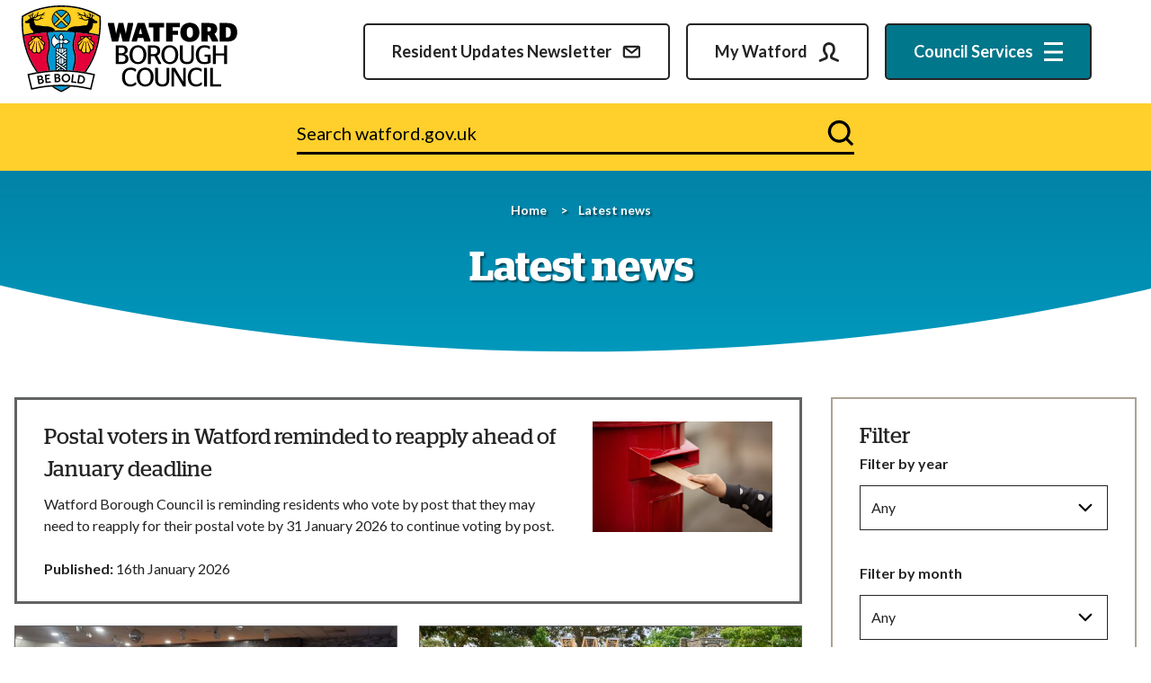

--- FILE ---
content_type: text/html; charset=UTF-8
request_url: https://www.watford.gov.uk/news?page=4
body_size: 8284
content:
<!DOCTYPE html>

    <!--[if IE 9]>          <html class="lt-ie10 no-js" lang="en"> <![endif]-->
    <!--[if gt IE 9]><!-->
    <html
        class=" no-js"  lang="en"> <!--<![endif]-->

    <head>

    
                    <meta charset="UTF-8">
        
        <title>Page 4 - Latest news – www.watford.gov.uk</title>

                    <meta http-equiv="x-ua-compatible" content="ie=edge">
            <meta name="viewport" content="width=device-width, initial-scale=1">
        
                    <link rel="alternate" type="application/rss+xml" href="/rss/news">
        
            <link rel="apple-touch-icon" sizes="180x180" href="/site/dist/images/favicons/apple-touch-icon.png?2.14.2">
    <link rel="icon" type="image/png" sizes="32x32" href="/site/dist/images/favicons/favicon-32x32.png?2.14.2">
    <link rel="icon" type="image/png" sizes="16x16" href="/site/dist/images/favicons/favicon-16x16.png?2.14.2">
    <link rel="manifest" href="/site/dist/images/favicons/site.webmanifest?2.14.2">
    <link rel="mask-icon" href="/site/dist/images/favicons/safari-pinned-tab.svg?2.14.2" color="#6d3465">
    <link rel="shortcut icon" href="/site/dist/images/favicons/favicon.ico?2.14.2">
    <meta name="msapplication-TileColor" content="#6d3465">
    <meta name="msapplication-config" content="/site/dist/images/favicons/browserconfig.xml?2.14.2">
    <meta name="theme-color" content="#ffffff">

            <link href="https://fonts.googleapis.com/css?family=Open+Sans:400,600,700" rel="stylesheet">
    <link href="https://customer.cludo.com/css/templates/v2.1/essentials/cludo-search.min.css" type="text/css" rel="stylesheet">
                <link rel="stylesheet" href="/site/dist/orbit.css?2.14.2">
        

                            <link rel="stylesheet" type="text/css" href="/site/styles/standard_show_announcement_no_watbot.css?7a6c1f49dc23a78236b54916c3dad301e3595735">

        
                                                        
                    <meta name="revisit-after" content="2 days">
            <meta name="robots" content="index,follow">
            <meta name="author" content="Watford Council">
            <meta name="keywords" content="Watford Council">
            <meta name="description" content="Watford Council">
            <meta property="dcterms:creator" content="www.watford.gov.uk">
            <meta property="dcterms:rightsHolder" content="Watford Council">
            <meta property="dcterms:coverage" content="UK">
            <meta property="dcterms:identifier" content="https://www.watford.gov.uk/news?page=4">
            <meta property="dcterms:publisher" content="Watford Council">
            <meta property="dcterms:subject" content="Watford Council" >
            <meta property="dcterms:description" content="Watford Council" >
            <meta property="dcterms:title" content="Latest news">
            <meta property="dcterms:format" content="text/html">
            <meta property="dcterms:language" content="en">
            <meta property="dcterms:contributor" content="" >
            <meta property="dcterms:source" content="" >
                                            
                    <link rel="canonical" href="https://www.watford.gov.uk/news?page=4" />
        
                    <meta property="og:title" content="Latest news – www.watford.gov.uk">
            <meta property="og:site_name" content="www.watford.gov.uk">
            <meta property="og:type" content="website">
            <meta property="og:url" content="https://www.watford.gov.uk/news?page=4">
            <meta property="og:image" content="    https://www.watford.gov.uk/site/dist/images/opengraph/opengraph.jpg?2.14.2
">
            <meta property="og:image:alt" content="www.watford.gov.uk" />
        
                            
                    <script src="/site/dist/libs/modernizr-custom.js?2.14.2"></script>
        
                    <!-- Google Tag Manager -->
        <script>
            (function(w,d,s,l,i){
                w[l]=w[l]||[];w[l].push({'gtm.start': new Date().getTime(),event:'gtm.js'});
                var f=d.getElementsByTagName(s)[0],
                    j=d.createElement(s),
                    dl=l!='dataLayer'?'&l='+l:'';
                j.async=true;
                j.src='https://www.googletagmanager.com/gtm.js?id='+i+dl;
                f.parentNode.insertBefore(j,f);
            })(window,document,'script','dataLayer','GTM-N5J3GW8');
        </script>
        <!-- End Google Tag Manager -->
        

        

        
    
    </head>

    <body class="two-column news-list">

                    <!-- Google Tag Manager (noscript) -->
        <noscript>
            <iframe
                src="https://www.googletagmanager.com/ns.html?id=GTM-N5J3GW8"
                height="0"
                width="0"
                style="display:none;visibility:hidden"
            >
            </iframe>
        </noscript>
        <!-- End Google Tag Manager (noscript) -->
    
    <div class="site" >
        
            
            <nav class="skip-links" aria-label="Skip link">
    <ul class="list list--skip-links">

                    <li class="list__item">
                <a class="list__link" href="#content" rel="nofollow">
                    Skip to content
                </a>
            </li>
        
        
    </ul>
</nav>
    
            
    
                <header class="site-header" id="top">

        
                            <div class="container">

                    
                                                        <div class="identity">
        <a href="/" class="identity__link">
            <picture>
                <source srcset="/site/dist/images/site-logo.svg?2.14.2" type="image/svg+xml">
                <img src="/site/dist/images/site-logo.png?2.14.2" class="identity__logo" alt="www.watford.gov.uk home" />
            </picture>
        </a>
    </div>
                        
                                                        <nav class="nav nav--primary-navigation" aria-label="Main">
        <div class="navigation-buttons"><ul class="list list--inline"><li class="list__item"><a class="button button--secondary button--icon list__link list__link--newsletter" href="https://www.watford.gov.uk/your-community/watford-borough-council-newsletter"><span class="button__text">Resident updates newsletter</span><span class="icon icon-newsletter"></span></a></li><li class="list__item"><a href="https://watfordbc-self.achieveservice.com" class="button button--secondary button--icon list__link"><span class="button__text">My watford</span><span class="icon icon-ui-my-account"></span></a></li><li class="list__item"><a class="button button--primary button--icon list__link js-menu-toggle js-toggle" id="js-menu-toggle" href="#js-menu" data-a11y-toggle="js-menu" data-a11y-callback="menuServicesCallback"><span class="button__text"><span class="hide-mobile">Council</span>
                        Services</span><span class="icon toggle-icon"><span class="toggle-icon__line"></span></span></a></li><li class="list__item"><a class="button button--primary button--icon list__link js-search-toggle js-toggle" id="js-search-toggle" href="#js-search" data-a11y-toggle="js-search"><span class="icon icon-ui-search search-icon"></span><span class="icon toggle-icon toggle-icon--search"><span class="toggle-icon__line"></span></span><span class="button__text">Search</span></a></li></ul></div>    </nav>
                        
                    
                                            
        <nav class="menu-navigation" id="site-navigation-menu" aria-label="Services menu">
        <div class="menu-navigation__wrapper">
            <div id="js-menu" class="menu-navigation__target" aria-labelledby="site-navigation-menu">

                                    <a class="menu-navigation__close-fade" href="#js-menu" data-a11y-toggle="js-menu" data-a11y-callback="menuServicesCallback" tabindex="-1">
                        <span class="visually-hidden">Close menu</span>
                    </a>
                
                                    <div class="menu-navigation__content">

                                                    <div class="menu-navigation__controls navigation-buttons">
                                <div class="navigations-button__container">
                                    <a class="button button--primary js-menu-toggle" href="#js-menu" data-a11y-toggle="js-menu" data-a11y-callback="menuServicesCallback">
                                        <span class="button__text">Close Services</span>
                                        <span class="visually-hidden">Menu</span>
                                        <span class="icon toggle-icon">
                                            <span class="toggle-icon__line"></span>
                                        </span>
                                    </a>
                                </div>
                            </div>
                        
                        <div class="menu-navigation__list-container">
                            <nav class="nav" aria-label="Primary">

                                
                                                                                                                        
    
    <ul class="list list--menu"><li class="list__item"><a class="list__link" href="https://www.watford.gov.uk/council-tax">Council Tax</a></li><li class="list__item"><a class="list__link" href="https://www.watford.gov.uk/rubbish-recycling">Rubbish and recycling</a></li><li class="list__item"><a class="list__link" href="https://www.watford.gov.uk/parking">Parking</a></li><li class="list__item"><a class="list__link" href="https://www.watford.gov.uk/planning-building-control">Planning and building control</a></li><li class="list__item"><a class="list__link" href="https://www.watford.gov.uk/housing">Housing</a></li><li class="list__item"><a class="list__link" href="https://www.watford.gov.uk/benefits">Benefits</a></li><li class="list__item"><a class="list__link" href="https://www.watford.gov.uk/council-13">The council</a></li><li class="list__item"><a class="list__link" href="https://www.watford.gov.uk/parks-sports-leisure">Parks, sports and leisure</a></li><li class="list__item"><a class="list__link" href="https://www.watford.gov.uk/environment">Your environment</a></li><li class="list__item"><a class="list__link" href="https://www.watford.gov.uk/clean-streets">Report a street cleaning issue</a></li><li class="list__item"><a class="list__link" href="https://www.watford.gov.uk/licensing-3">Licensing</a></li><li class="list__item"><a class="list__link" href="https://www.watford.gov.uk/business">Business</a></li><li class="list__item"><a class="list__link" href="https://www.watford.gov.uk/councillors-decision-making">Councillors and decision-making</a></li><li class="list__item"><a class="list__link" href="https://www.watford.gov.uk/cost-living-support">Cost of living support</a></li><li class="list__item"><a class="list__link" href="https://www.watford.gov.uk/councillors-2/political-makeup-council/1">Contact your Councillor</a></li><li class="list__item"><a class="list__link" href="https://www.watford.gov.uk/community">Your community</a></li><li class="list__item"><a class="list__link" href="https://www.watford.gov.uk/Sustainable--Watford/">Sustainable Watford</a></li><li class="list__item"><a class="list__link" href="https://www.watford.gov.uk/elections-voting">Elections and voting</a></li></ul>                                                                            
                                    
                                
                            </nav>
                        </div>
                    </div>
                
            </div>
        </div>
    </nav>

                    
                </div>
            
                                <div id="js-search" class="js-search">
        <form
            class="site-search form form--search site-search--header"
            id="cludo-search-form"
            role="search">

                            <div class="container">

                                            <div class="form__control">

                            
                                                                    <label class="form__label visually-hidden" for="search-site-header">
                                        Search watford.gov.uk
                                    </label>
                                
                                                                    <div class="form__append-group">

                                        
                                                                                            <input class="form__field" type="search" size="18" maxlength="50" placeholder="Search watford.gov.uk" id="search-site-header">
                                            
                                                                                            <button class="button button--primary" type="submit">
                                                    <span class="icon icon-ui-search"></span>
                                                    <span class="icon-fallback">Search</span>
                                                </button>
                                            
                                        
                                    </div>
                                
                            
                        </div>
                    
                </div>
            
        </form>
    </div>

            
        
    </header>
    

                <main class="site-main">

        
                                                        
            
                            <section class="site-content" id="content" tabindex="-1" aria-label="Site content area">

                                            <div class="hero-heading">
                            <div class="hero-heading__container">

                                                                        <nav class="breadcrumb" aria-label="Breadcrumb">
        <div class="container">

            <ol class="list list--breadcrumb">                            <li class="list__item">
                                <a href="/" rel="home">
                                    Home
                                </a>
                            </li>
                        
                                                                            
                                                    <li class="list__item"><span>Latest news</span></li>
                        </ol>
        </div>
    </nav>
                                
                                <h1 class="page-heading">
    Latest news
</h1>
                            </div>
                        </div>
                    
                                            <div class="container">

                            
                                                                                                                <div class="page-content">

                                                
                                                                                                        
                                                    
    
        
                                        
                                        
        
                        
        
                            <article class="listing listing--featured">

        
                
                                            <div class="listing__content">

                            
                                                                    <h2 class="listing__heading"><a class="listing__link" href="/news/article/913/postal-voters-in-watford-reminded-to-reapply-ahead-of-january-deadline">Postal voters in Watford reminded to reapply ahead of January deadline</a></h2>
                                
                                                                    
                                                                                    <p class="listing__summary">
                                                Watford Borough Council is reminding residents who vote by post that they may need to reapply for their postal vote by 31 January 2026 to continue voting by post.
                                            </p>
                                        
                                                                    
                                                                    
                                                                                    <div class="listing__meta">

                                                                                                                                                            <p class="meta meta--date">
    <strong>Published:</strong>
    16th January 2026
</p>
                                                                                                    
                                            </div>
                                        
                                                                    
                            
                        </div>
                    
                                            
                                                            <img class="image listing__image" src="/images/Postal_Vote.jpg" alt="Postal vote">
                            
                                            
                
        
    </article>
        
                                        
    <ul class="list list--listing" data-enable-masonry>

                                
                                    <li class="list__item">
                            <article class="listing">

        
                
                                            <div class="listing__content">

                            
                                                                    <h2 class="listing__heading"><a class="listing__link" href="/news/article/881/charity-quiz-returns-to-beat-the-new-year-blues-">Charity quiz returns to beat the New Year blues! </a></h2>
                                
                                                                    
                                                                                    <p class="listing__summary">
                                                Watford Borough Council is teaming up once again with Gill Crowson and Watford &amp; Three Rivers Trust to host the popular ‘New Year Big Blues’ quiz, proudly sponsored by Warner Bros. Studio Tour London.
                                            </p>
                                        
                                                                    
                                                                    
                                                                                    <div class="listing__meta">

                                                                                                                                                            <p class="meta meta--date">
    <strong>Published:</strong>
    2nd December 2025
</p>
                                                                                                    
                                            </div>
                                        
                                                                    
                            
                        </div>
                    
                                            
                                                            <img class="image listing__image" src="/images/Big_Quiz_051.jpg" alt="Big quiz 051">
                            
                                            
                
        
    </article>
                    </li>
                
            
                                    <li class="list__item">
                            <article class="listing">

        
                
                                            <div class="listing__content">

                            
                                                                    <h2 class="listing__heading"><a class="listing__link" href="/news/article/890/the-2026-27-mayor-s-small-grant-fund-is-now-live-">The 2026/27 Mayor’s Small Grant Fund is now live!</a></h2>
                                
                                                                    
                                                                                    <p class="listing__summary">
                                                Watford Borough Council has opened the Mayor’s Small Grant Fund for the 2026/27 round, giving voluntary and community organisations the opportunity to apply for grants of up to £3,000. 
                                            </p>
                                        
                                                                    
                                                                    
                                                                                    <div class="listing__meta">

                                                                                                                                                            <p class="meta meta--date">
    <strong>Published:</strong>
    1st December 2025
</p>
                                                                                                    
                                            </div>
                                        
                                                                    
                            
                        </div>
                    
                                            
                                                            <img class="image listing__image" src="/images/St_Marys_Churchyard_SJ_025.jpg" alt="St Marys Churchyard">
                            
                                            
                
        
    </article>
                    </li>
                
            
                                    <li class="list__item">
                            <article class="listing">

        
                
                                            <div class="listing__content">

                            
                                                                    <h2 class="listing__heading"><a class="listing__link" href="/news/article/886/hertfordshire-councils-submit-proposals-for-local-government-reorganisation">Hertfordshire Councils submit proposals for Local Government Reorganisation </a></h2>
                                
                                                                    
                                                                                    <p class="listing__summary">
                                                Today the 11 councils in Hertfordshire submitted a joint proposal to the Government on the future of local government in the county...
                                            </p>
                                        
                                                                    
                                                                    
                                                                                    <div class="listing__meta">

                                                                                                                                                            <p class="meta meta--date">
    <strong>Published:</strong>
    28th November 2025
</p>
                                                                                                    
                                            </div>
                                        
                                                                    
                            
                        </div>
                    
                                            
                                                            <img class="image listing__image" src="/images/Cassiobury_Park____Simon_Jacobs.jpg" alt="Cassiobury Park">
                            
                                            
                
        
    </article>
                    </li>
                
            
                                    <li class="list__item">
                            <article class="listing">

        
                
                                            <div class="listing__content">

                            
                                                                    <h2 class="listing__heading"><a class="listing__link" href="/news/article/887/watford-colosseum-named-2026-regional-finalist-in-prestigious-civic-trust-awards">Watford Colosseum named 2026 regional finalist in prestigious Civic Trust Awards</a></h2>
                                
                                                                    
                                                                                    <p class="listing__summary">
                                                Watford Colosseum has been announced as a Regional Finalist in the 2026 Civic Trust Awards, one of the UK’s longest-standing honours for excellence in architecture, planning and design...
                                            </p>
                                        
                                                                    
                                                                    
                                                                                    <div class="listing__meta">

                                                                                                                                                            <p class="meta meta--date">
    <strong>Published:</strong>
    27th November 2025
</p>
                                                                                                    
                                            </div>
                                        
                                                                    
                            
                        </div>
                    
                                            
                                                            <img class="image listing__image" src="/images/Colosseum_Handover_SJ_014_1.jpg" alt="Colosseum handover">
                            
                                            
                
        
    </article>
                    </li>
                
            
                                    <li class="list__item">
                            <article class="listing">

        
                
                                            <div class="listing__content">

                            
                                                                    <h2 class="listing__heading"><a class="listing__link" href="/news/article/885/elderly-and-disabled-residents-can-have-a-wonderful-christmas-time-on-festive-trishaw-ride-">Elderly and disabled residents can have ‘a wonderful Christmas time’ on festive trishaw ride!</a></h2>
                                
                                                                    
                                                                                    <p class="listing__summary">
                                                Specially adapted trishaw bikes funded by Watford Borough Council will hit the town centre (8 and 10 December) and Cassiobury Park (21 December) this Christmas...
                                            </p>
                                        
                                                                    
                                                                    
                                                                                    <div class="listing__meta">

                                                                                                                                                            <p class="meta meta--date">
    <strong>Published:</strong>
    27th November 2025
</p>
                                                                                                    
                                            </div>
                                        
                                                                    
                            
                        </div>
                    
                                            
                                                            <img class="image listing__image" src="/images/Watford_Cycle_Hub___Trishaw__2_.jpg" alt="Watford cycle hub trishaw 2">
                            
                                            
                
        
    </article>
                    </li>
                
            
                                    <li class="list__item">
                            <article class="listing">

        
                
                                            <div class="listing__content">

                            
                                                                    <h2 class="listing__heading"><a class="listing__link" href="/news/article/884/helping-hertfordshire-s-children-and-young-people-to-have-a-happy-winter">Helping Hertfordshire’s children and young people to have a HAPpy winter</a></h2>
                                
                                                                    
                                                                                    <p class="listing__summary">
                                                HAPpy Camps are back once again for the festive school holiday...
                                            </p>
                                        
                                                                    
                                                                    
                                                                                    <div class="listing__meta">

                                                                                                                                                            <p class="meta meta--date">
    <strong>Published:</strong>
    27th November 2025
</p>
                                                                                                    
                                            </div>
                                        
                                                                    
                            
                        </div>
                    
                                            
                                                            <img class="image listing__image" src="/images/HAPpy_camps_650x300.x02e37ffb.jpg" alt="Happy camps 650x300 x02e37ffb">
                            
                                            
                
        
    </article>
                    </li>
                
            
                                    <li class="list__item">
                            <article class="listing">

        
                
                                            <div class="listing__content">

                            
                                                                    <h2 class="listing__heading"><a class="listing__link" href="/news/article/883/watford-s-neighbourhood-grant-set-to-invest-300-000-in-local-community-initiatives">Watford’s Neighbourhood Grant set to invest £300,000 in local community initiatives</a></h2>
                                
                                                                    
                                                                                    <p class="listing__summary">
                                                Around £300,000 from the town’s Neighbourhood Grant funding pot will then be awarded to local groups... 
                                            </p>
                                        
                                                                    
                                                                    
                                                                                    <div class="listing__meta">

                                                                                                                                                            <p class="meta meta--date">
    <strong>Published:</strong>
    24th November 2025
</p>
                                                                                                    
                                            </div>
                                        
                                                                    
                            
                        </div>
                    
                                            
                                                            <img class="image listing__image" src="/images/Watford_Workshop__2__1.jpg" alt="Mayor of Watford, Peter Taylor attending an event.">
                            
                                            
                
        
    </article>
                    </li>
                
            
                                    <li class="list__item">
                            <article class="listing">

        
                
                                            <div class="listing__content">

                            
                                                                    <h2 class="listing__heading"><a class="listing__link" href="/news/article/856/community-uses-only-lease-for-former-woodside-community-centre">Community uses only lease for former Woodside Community Centre</a></h2>
                                
                                                                    
                                                                                    <p class="listing__summary">
                                                Following ongoing challenges which made it unviable for the previous leaseholders to continue operating, Woodside Community Centre closed to the public in January...
                                            </p>
                                        
                                                                    
                                                                    
                                                                                    <div class="listing__meta">

                                                                                                                                                            <p class="meta meta--date">
    <strong>Published:</strong>
    21st November 2025
</p>
                                                                                                    
                                            </div>
                                        
                                                                    
                            
                        </div>
                    
                                            
                                                            <img class="image listing__image" src="/images/257342_334873_2_IMG_00_0000.jpg" alt="Woodside Community Centre">
                            
                                            
                
        
    </article>
                    </li>
                
            
                                    <li class="list__item">
                            <article class="listing">

        
                
                                            <div class="listing__content">

                            
                                                                    <h2 class="listing__heading"><a class="listing__link" href="/news/article/882/top-10-parks-in-the-uk-announced-with-cassiobury-park-included-again-">Top 10 parks in the UK announced with Cassiobury Park included again!</a></h2>
                                
                                                                    
                                                                                    <p class="listing__summary">
                                                Cassiobury Park has been voted for by the public within the top 10 parks in the whole of Britain at the Green Flag People’s Choice Awards!
                                            </p>
                                        
                                                                    
                                                                    
                                                                                    <div class="listing__meta">

                                                                                                                                                            <p class="meta meta--date">
    <strong>Published:</strong>
    20th November 2025
</p>
                                                                                                    
                                            </div>
                                        
                                                                    
                            
                        </div>
                    
                                            
                                                            <img class="image listing__image" src="/images/Cassiobury_Park_Top_10_Pic__1_.jpg" alt="Cassiobury park top 10">
                            
                                            
                
        
    </article>
                    </li>
                
            
                                    <li class="list__item">
                            <article class="listing">

        
                
                                            <div class="listing__content">

                            
                                                                    <h2 class="listing__heading"><a class="listing__link" href="/news/article/889/refurbished-toilet-block-at-woodside-athletic-stadium-complete">Refurbished toilet block at Woodside Athletic Stadium complete</a></h2>
                                
                                                                    
                                                                                    <p class="listing__summary">
                                                The refurbished toilet block at Woodside Athletic Stadium is now complete, alongside the new drinking fountain next to the footpath...
                                            </p>
                                        
                                                                    
                                                                    
                                                                                    <div class="listing__meta">

                                                                                                                                                            <p class="meta meta--date">
    <strong>Published:</strong>
    20th November 2025
</p>
                                                                                                    
                                            </div>
                                        
                                                                    
                            
                        </div>
                    
                                            
                                                            <img class="image listing__image" src="/images/Woodside_SJ_003.jpg" alt="Woodside playing fields">
                            
                                            
                
        
    </article>
                    </li>
                
                    
        
    </ul>
                    
    

                                                    
            
            <nav class="pagination" aria-label="Pagination">

                            <ul class="pagination__list">

                    
                                                                        <li class="pagination__item pagination__item--next">

                                                                            <a class="pagination__link" href="/news?page=5">

                                            
                                                                                                    <span class="pagination__content">
                                                        <strong class="pagination__label">Next<span class="visually-hidden"> page</span></strong>
                                                                                                            </span>
                                                
                                                                                                    <span class="pagination__icon icon icon-ui-chevron-right"></span>
                                                
                                            
                                        </a>
                                    
                                </li>
                                                    
    
                                                                        <li class="pagination__item pagination__item--previous">

                                                                            <a class="pagination__link" href="/news?page=3">

                                            
                                                                                                    <span class="pagination__icon icon icon-ui-chevron-left"></span>
                                                
                                                                                                    <span class="pagination__content">
                                                        <strong class="pagination__label">Previous<span class="visually-hidden"> page</span></strong>
                                                                                                            </span>
                                                
                                            
                                        </a>
                                    
                                </li>
                                                    
    

                </ul>

            
        </nav>
    
    

                                                                                                        
                                                
                                            </div>
                                        
                                
                                                                                                                <div class="aside aside--sidebar">

                                                
                                                                                                        
                                                                                                            

                                    <div class="aside__section">
                
        <form class="form" action="/news" enctype="multipart/form-data" novalidate>

                
        
                        
                                        
                                        
        
                <fieldset>
            <legend><h2>Filter</h2></legend>
        
        
                                                                        
    <div class="form__control js-question">                
                    <label class="form__label" for="year">

                    Filter by year</label>
                <div class="form__component form__component--select">    <select
        class="form__select"
        id="year"
        name="year"
                                    autocomplete="off"
            >

                                                <option
                    value=""
                    selected>
                    Any
                </option>
                            <option
                    value="2015"
                    >
                    2015
                </option>
                            <option
                    value="2021"
                    >
                    2021
                </option>
                            <option
                    value="2022"
                    >
                    2022
                </option>
                            <option
                    value="2023"
                    >
                    2023
                </option>
                            <option
                    value="2024"
                    >
                    2024
                </option>
                            <option
                    value="2025"
                    >
                    2025
                </option>
                            <option
                    value="2026"
                    >
                    2026
                </option>
                    
        
    </select>

</div></div>                                                                                
    <div class="form__control js-question">                
                    <label class="form__label" for="month">

                    Filter by month</label>
                <div class="form__component form__component--select">    <select
        class="form__select"
        id="month"
        name="month"
                                    autocomplete="off"
            >

                                                <option
                    value=""
                    selected>
                    Any
                </option>
                            <option
                    value="1"
                    >
                    January
                </option>
                            <option
                    value="2"
                    >
                    February
                </option>
                            <option
                    value="3"
                    >
                    March
                </option>
                            <option
                    value="4"
                    >
                    April
                </option>
                            <option
                    value="5"
                    >
                    May
                </option>
                            <option
                    value="6"
                    >
                    June
                </option>
                            <option
                    value="7"
                    >
                    July
                </option>
                            <option
                    value="8"
                    >
                    August
                </option>
                            <option
                    value="9"
                    >
                    September
                </option>
                            <option
                    value="10"
                    >
                    October
                </option>
                            <option
                    value="11"
                    >
                    November
                </option>
                            <option
                    value="12"
                    >
                    December
                </option>
                    
        
    </select>

</div></div>                                                
        
                </fieldset>
        
                    <footer class="form__footer">

                                                            <div class="form__actions">
                                                            <div class="form__action form__action--primary">
                                    <button
    class="button button--primary"
    type="submit"
    name="filterList"
    value="Apply filter"
        >Apply filter</button>
                                </div>
                                                                                </div>
                                    
            </footer>
        
    </form>
            </div>
            

                                                                                                        
                                                
                                            </div>
                                        
                                
                            
                        </div>
                    
                </section>
            
                                                        
            
        
    </main>

                                
    
    <footer class="site-footer">

        
            
    <nav class="nav nav--social-links" aria-label="social links"><h2 class="social-link-heading">Stay connected</h2><ul class="list list--inline"><li class="list__item"><a class="list__link" href="https://www.facebook.com/watfordcouncil" title="" rel="noopener"><span class="icon icon-social-facebook"></span><span class="visually-hidden">Facebook</span></a></li><li class="list__item"><a class="list__link" href="https://twitter.com/WatfordCouncil" title="" rel="noopener"><span class="icon icon-social-twitter"></span><span class="visually-hidden">Twitter</span></a></li><li class="list__item"><a class="list__link" href="https://www.youtube.com/c/WatfordBoroughCouncil" title="" rel="noopener"><span class="icon icon-social-youtube"></span><span class="visually-hidden">YouTube</span></a></li><li class="list__item"><a class="list__link" href="https://www.instagram.com/watfordcouncil/?hl=en" title="" rel="noopener"><span class="icon icon-social-instagram"></span><span class="visually-hidden">Instagram</span></a></li></ul></nav>    
    <div class="container container--flex footer-content">

                        <div class="identity">
        <a href="/" class="identity__link">
            <picture>
                <source srcset="/site/dist/images/site-footer-logo.svg?2.14.2" type="image/svg+xml">
                <img src="/themes/mainsite/dist/images/site-footer-logo.png?2.14.2" class="identity__logo" alt="www.watford.gov.uk home" />
            </picture>
        </a>
    </div>
        
        <div class="footer-content--details">

                            
                                            <p class="site-footer__text site-footer__rights">All content © 2026  www.watford.gov.uk. All Rights Reserved.</p>
                    
                        <p class="site-footer__text site-footer__text--supplier">
        Designed and powered by
        <a class="site-footer__link" href="http://www.jadu.net" title="Visit the Jadu website">Jadu</a>.
    </p>

                                                                
                    
                
            
        </div>

                        <nav class="site-footer__group" aria-label="Footer">
        
    
    <ul class="list"><li class="list__item"><a class="list__link" href="https://www.watford.gov.uk/transparency-open-data-1/privacy-notice-cookie-policy/2">Terms and disclaimer</a></li><li class="list__item"><a class="list__link" href="https://www.watford.gov.uk/transparency-open-data-1/privacy-notice-cookie-policy">Privacy and cookies</a></li><li class="list__item"><a class="list__link" href="https://www.watford.gov.uk/council-13/contact-numbers/1">Contact us</a></li><li class="list__item"><a class="list__link" href="https://www.watford.gov.uk/council-13/accessibility-statement">Accessibility statement</a></li></ul>    </nav>
        
    </div>

            <span class="corner">
        <span class="icon icon-ui-cookie"></span>
    </span>

    </footer>
            
        
    </div>

            <link rel="stylesheet" href="/site/dist/icons/icons.data.svg.css?2.14.2">
    <script src="//ajax.googleapis.com/ajax/libs/jquery/3.7.1/jquery.min.js"></script>
    <script>window.jQuery || document.write('<script src="/site/dist/libs/jquery.min.js?2.14.2"><\/script>');</script>
    <script src="/site/dist/orbit.js?2.14.2"></script>
    <script src="/site/js/almond.min.js?2.14.2"></script>
    <script src="/site/js/util.min.js?2.14.2"></script>
            <script type="text/javascript" src="https://customer.cludo.com/scripts/bundles/search-script.min.js"></script>

<script>
    var CludoSearch;
    (function () {
        var cludoSettings = {
            customerId: 2871,
            engineId: 12393,
            searchUrl: '/site-search/results/',
            language: 'en',
            searchInputs: ['cludo-search-form'],
            template: 'InlineBasic',
            focusOnResultsAfterSearch: true,
            type: 'inline'
        };
        CludoSearch = new Cludo(cludoSettings);
        CludoSearch.init();
    })();

</script>

<!--[if lte IE 9]>
    <script src="https://api.cludo.com/scripts/xdomain.js" slave="https://api.cludo.com/proxy.html" type="text/javascript"></script>
<![endif]-->

    <!-- Google Analytics -->
<script>  (function(i,s,o,g,r,a,m){i['GoogleAnalyticsObject']=r;i[r]=i[r]||function(){  (i[r].q=i[r].q||[]).push(arguments)},i[r].l=1*new Date();a=s.createElement(o),  m=s.getElementsByTagName(o)[0];a.async=1;a.src=g;m.parentNode.insertBefore(a,m)  })(window,document,'script','https://www.google-analytics.com/analytics.js','ga');  ga('create', 'UA-2101814-15', 'auto');  ga('send', 'pageview');</script>

<!-- Cookie control -->
<!-- Latest Version -->
<script src="https://cc.cdn.civiccomputing.com/9/cookieControl-9.x.min.js" type="text/javascript"></script>
<script>
var config = {
  apiKey: '6e8c0d0e524c180ebbbef267623c7b19055df3b9',
  product: 'COMMUNITY',
  initialState: "OPEN",
  position: "LEFT",
  layout: "slideout",
  statement : {
  description: 'For more information vist our',
  name : 'privacy policy',
  url: 'https://www.watford.gov.uk/transparency-open-data-1/privacy-notice-cookie-policy ',
  updated : '26/01/2018'
}
};

CookieControl.load( config );
</script>

<!--/*SC*/ GovMetric Web Code Snippet starts here /*EC*/-->
<div class="gm_sidebar gm_sidebar_rh">
    <a href="https://websurveys2.govmetric.com/theme/gm/2282" class="gm_sidebar_anchor" role="button" rel="nofollow">
        <img src="https://websurveys2.govmetric.com/imgs/triggers/rh.svg" alt="Feedback button">
    </a>
</div>
<link rel="stylesheet" type="text/css" href="https://websurveys2.govmetric.com/css/client/gm_sidebar_rh.css">
<script type="text/javascript" src="https://websurveys2.govmetric.com/js/client/gm_sidebar.js"></script>
<script type="text/javascript" src="https://hitcounter.govmetric.com/1620"></script>
<!--/*SC*/ GovMetric Web Code Snippet ends here /*EC*/-->

    </body>
</html>


--- FILE ---
content_type: text/css
request_url: https://www.watford.gov.uk/site/dist/orbit.css?2.14.2
body_size: 36711
content:
@import url("https://fonts.googleapis.com/css2?family=Lato:wght@300;400;700&display=swap");@font-face{font-family:'StagBook';src:url("../fonts/Stag-Book.otf") format("opentype")}@font-face{font-family:'StagSemiBold';src:url("../fonts/Stag-Semibold.otf") format("opentype")}@-webkit-keyframes animation--bounce{0%,10%,20%,100%{-webkit-transform:translateY(0);transform:translateY(0)}5%{-webkit-transform:translateY(-10px);transform:translateY(-10px)}15%{-webkit-transform:translateY(-5px);transform:translateY(-5px)}}@keyframes animation--bounce{0%,10%,20%,100%{-webkit-transform:translateY(0);transform:translateY(0)}5%{-webkit-transform:translateY(-10px);transform:translateY(-10px)}15%{-webkit-transform:translateY(-5px);transform:translateY(-5px)}}.animation--bounce{-webkit-animation-duration:3s;animation-duration:3s;-webkit-animation-name:animation--bounce;animation-name:animation--bounce}.animation--infinite{-webkit-animation-iteration-count:infinite;animation-iteration-count:infinite}@-webkit-keyframes gradient--fade{0%{opacity:0}80%{opacity:0}100%{opacity:1}}@keyframes gradient--fade{0%{opacity:0}80%{opacity:0}100%{opacity:1}}@-webkit-keyframes image-ease{0%{background-position:center 90%}100%{background-position:center 98%}}@keyframes image-ease{0%{background-position:center 90%}100%{background-position:center 98%}}html{line-height:1.15;-webkit-text-size-adjust:100%}body{margin:0}main{display:block}h1,.h1{font-size:2em;margin:0.67em 0}hr{-webkit-box-sizing:content-box;box-sizing:content-box;height:0;overflow:visible}pre{font-family:monospace, monospace;font-size:1em}a{background-color:transparent}abbr[title]{border-bottom:none;text-decoration:underline;-webkit-text-decoration:underline dotted;text-decoration:underline dotted}b,strong{font-weight:bolder}code,kbd,samp{font-family:monospace, monospace;font-size:1em}small{font-size:80%}sub,sup{font-size:75%;line-height:0;position:relative;vertical-align:baseline}sub{bottom:-0.25em}sup{top:-0.5em}img{border-style:none}button,input,optgroup,select,textarea{font-family:inherit;font-size:100%;line-height:1.15;margin:0}button,input{overflow:visible}button,select{text-transform:none}button,[type="button"],[type="reset"],[type="submit"]{-webkit-appearance:button}button::-moz-focus-inner,[type="button"]::-moz-focus-inner,[type="reset"]::-moz-focus-inner,[type="submit"]::-moz-focus-inner{border-style:none;padding:0}button:-moz-focusring,[type="button"]:-moz-focusring,[type="reset"]:-moz-focusring,[type="submit"]:-moz-focusring{outline:1px dotted ButtonText}fieldset{padding:0.35em 0.75em 0.625em}legend{-webkit-box-sizing:border-box;box-sizing:border-box;color:inherit;display:table;max-width:100%;padding:0;white-space:normal}progress{vertical-align:baseline}textarea{overflow:auto}[type="checkbox"],[type="radio"]{-webkit-box-sizing:border-box;box-sizing:border-box;padding:0}[type="number"]::-webkit-inner-spin-button,[type="number"]::-webkit-outer-spin-button{height:auto}[type="search"]{-webkit-appearance:textfield;outline-offset:-2px}[type="search"]::-webkit-search-decoration{-webkit-appearance:none}::-webkit-file-upload-button{-webkit-appearance:button;font:inherit}details{display:block}summary{display:list-item}template{display:none}[hidden]{display:none}html{-webkit-box-sizing:border-box;box-sizing:border-box;font:0.85em / 1.5 "Lato",sans-serif;margin:0;min-height:100%}@media screen and (min-width: 600px){html{font-size:.9em}}@media screen and (min-width: 960px){html{font-size:1em}}body{color:#242424;min-height:100vh;padding-top:0}@media screen and (min-width: 320px){body{overflow-x:hidden}}@media screen and (min-width: 760px){body{display:-webkit-box;display:-ms-flexbox;display:flex;-webkit-box-orient:vertical;-webkit-box-direction:normal;-ms-flex-direction:column;flex-direction:column}}@media screen and (-ms-high-contrast: active), (-ms-high-contrast: none){body{display:block}}body.menu-is-open{overflow-y:hidden}html,body{max-width:100%;min-height:100vh}*{-moz-osx-font-smoothing:grayscale;-webkit-font-smoothing:antialiased}*,*::before,*::after{-webkit-box-sizing:border-box;box-sizing:border-box}blockquote,dl,dd,ol,ul,h1,.h1,h2,.widget__heading,.h2,h3,.form__heading,.h3,h4,.h4,h5,.h5,h6,.h6,p,pre,fieldset,hr{margin:0}fieldset,ol,ul{padding:0}iframe,fieldset{border:0}[tabindex]:focus{outline:3px solid #006385}[tabindex="-1"]:focus{outline:none}strong{font-weight:700}img{font-style:italic;max-width:100%}img[width],img[height]{max-width:none}hgroup,.hgroup,ul,ol,dl,blockquote,p,pre,address,table,form,hr{margin:.75rem 0 1.5rem}address{font-style:normal}li>ul,li>ol{margin-bottom:0}hr{background-color:#d4cec7;border:0;height:1px;margin:1.5rem 0}ul,ol,dd{margin:.75em 0 0 1.5em}li{margin:.5em 0 0}code{background-color:#dcdcdc;border-radius:2px;-webkit-box-decoration-break:clone;box-decoration-break:clone;line-height:1;padding:0 2px;word-wrap:break-word}pre{margin-top:0;-moz-tab-size:2;-o-tab-size:2;tab-size:2}pre+p{margin-top:1.5rem}::-moz-selection{background-color:#242424 !important;color:#ffcf2c !important;text-shadow:none !important}::selection{background-color:#242424 !important;color:#ffcf2c !important;text-shadow:none !important}[data-a11y-toggle]:not([aria-controls]):not(.nav--secondary-navigation),[aria-hidden='true'][aria-labelledby]:not(.nav--secondary-navigation){display:none}[role="button"]{cursor:pointer}table{border-collapse:collapse;border-spacing:0}td,th{padding:0}@media (prefers-reduced-motion: reduce){*{-webkit-animation-duration:.01ms !important;animation-duration:.01ms !important;-webkit-animation-iteration-count:1 !important;animation-iteration-count:1 !important;scroll-behavior:auto !important;-webkit-transition-duration:.01ms !important;-o-transition-duration:.01ms !important;transition-duration:.01ms !important}}.flickity-enabled{position:relative}.flickity-enabled:focus{outline:none}.flickity-viewport{overflow:hidden;position:relative;height:100%}.flickity-slider{position:absolute;width:100%;height:100%}.flickity-enabled.is-draggable{-webkit-tap-highlight-color:transparent;-webkit-user-select:none;-moz-user-select:none;-ms-user-select:none;user-select:none}.flickity-enabled.is-draggable .flickity-viewport{cursor:move;cursor:-webkit-grab;cursor:grab}.flickity-enabled.is-draggable .flickity-viewport.is-pointer-down{cursor:-webkit-grabbing;cursor:grabbing}.flickity-button{position:absolute;background:rgba(255,255,255,0.75);border:none;color:#333}.flickity-button:hover{background:white;cursor:pointer}.flickity-button:focus{outline:none;-webkit-box-shadow:0 0 0 5px #19F;box-shadow:0 0 0 5px #19F}.flickity-button:active{opacity:0.6}.flickity-button:disabled{opacity:0.3;cursor:auto;pointer-events:none}.flickity-button-icon{fill:currentColor}.flickity-prev-next-button{top:50%;width:44px;height:44px;border-radius:50%;-webkit-transform:translateY(-50%);-ms-transform:translateY(-50%);transform:translateY(-50%)}.flickity-prev-next-button.previous{left:10px}.flickity-prev-next-button.next{right:10px}.flickity-rtl .flickity-prev-next-button.previous{left:auto;right:10px}.flickity-rtl .flickity-prev-next-button.next{right:auto;left:10px}.flickity-prev-next-button .flickity-button-icon{position:absolute;left:20%;top:20%;width:60%;height:60%}.flickity-page-dots{position:absolute;width:100%;bottom:-25px;padding:0;margin:0;list-style:none;text-align:center;line-height:1}.flickity-rtl .flickity-page-dots{direction:rtl}.flickity-page-dots .dot{display:inline-block;width:10px;height:10px;margin:0 8px;background:#333;border-radius:50%;opacity:0.25;cursor:pointer}.flickity-page-dots .dot.is-selected{opacity:1}.giga{font-size:6rem;margin:.75rem 0}.mega{font-size:4.5rem;margin:.75rem 0}h1,.h1,.home-banner .home-banner__title,.kilo{font-size:2.875rem;margin:1.5rem 0 1rem}h3,.form__heading,.h3,.alpha{font-size:2.375rem;line-height:1.3;margin:.75rem 0 0}.beta{font-size:1.75rem;line-height:1.3;margin:1rem 0 .75rem}.gamma{font-size:1.625rem;line-height:1.3;margin:1.5rem 0 0}h5,.h5,.delta{font-size:1.5rem;line-height:1.3;margin:1.125rem 0 0}blockquote,.blockquote,.cludo-no-search-term,.button--large,.button--large:visited,.alert__heading,.epsilon{font-size:1.25rem;margin:.5rem 0 0}.widget-feeds .listing .listing__heading,.widget-latest-news .listing .listing__heading,.listing--compact .listing__heading,.zeta{font-size:1.125rem;margin:.5rem 0 0}h6,.h6,.button,.button:visited,.form__label--upload,.form__label--image-upload,.search_page_list li.active,.search_page_list a,.form__dropzone-upload-button,.dz-remove,.search_page_list .pagination__link,.pagination--complex .pagination__link,.search_page_list .pagination__active,.pagination--complex .pagination__active,.form__label--upload:visited,.form__label--image-upload:visited,.search_page_list a:visited,.form__dropzone-upload-button:visited,.dz-remove:visited,.calendar__heading,.help,.normalis{font-size:1rem;margin:.75rem 0 0}blockquote cite,blockquote .blockquote__cite,.blockquote cite,.blockquote .blockquote__cite,.style-guide__heading{font-family:"Lato",sans-serif;font-size:1rem;font-style:normal;font-weight:400;line-height:1.5}pre,.form__help,.data-table th,.data-table .th,.page-content table:not([class]) th,.page-content table:not([class]) .th,.data-table td,.page-content table:not([class]) td,.widget-feeds .listing .listing__meta,.widget-latest-news .listing .listing__meta,.listing--compact .listing__meta,.progress-bar__info,.milli{font-size:.875rem;margin:.75rem 0 0}.button--small,.button--small:visited,.dz-remove,.list--with-button .list__item-button,.dz-remove:visited,.micro{font-size:.75rem;margin:1rem 0 0}h1,.h1,h2,.widget__heading,.h2,h3,.form__heading,.h3,h4,.h4,h5,.h5,h6,.h6{color:#242424;font-family:"StagBook";font-weight:600}h2,.widget__heading,.h2{font-size:2.625rem}h4,.h4{font-size:1.875rem}h2+h3,.widget__heading+h3,.h2+h3,h2+.form__heading,.widget__heading+.form__heading,.h2+.form__heading,h2+.h3,.widget__heading+.h3,.h2+.h3{margin-top:0}h3+h4,.form__heading+h4,.h3+h4,h3+.h4,.form__heading+.h4,.h3+.h4{margin-top:.375rem}h5+h6,.h5+h6,h5+.h6,.h5+.h6{margin-top:.375rem}.h1{display:block}.widget__heading,.h2{display:block}.form__heading,.h3{display:block}.h4{display:block}.h5{display:block}.h6{display:block}.summary{font-size:1.25rem;margin:0 0 2rem}.outer-container,.no-js .menu-navigation .menu-navigation__content,.style-guide-carousel--example-1 .latest-tweets,.container{max-width:1280px;margin-left:auto;margin-right:auto;padding:0 1rem}.outer-container::after,.no-js .menu-navigation .menu-navigation__content::after,.style-guide-carousel--example-1 .latest-tweets::after,.container::after{clear:both;content:'';display:table}.container .container,.container--flush{padding-left:0;padding-right:0}.container--wide{max-width:1600px}.modular .outer-container{max-width:100%;padding-left:0;padding-right:0}.measure{max-width:42em}.icon{background-position:center center;background-size:contain;display:block;height:2rem;width:2rem}.icon svg{max-height:100%;max-width:100%}.icon--small{height:1.125rem;width:1.125rem}.icon--inline{display:inline-block;height:1.5rem;margin-top:-.125em;vertical-align:middle;width:1.5rem}.icon--inline:last-child{margin-left:1em}.icon--inline:first-child{margin-right:1em}.icon--inline.icon--large{height:2rem;width:2rem}.js .icon--embeded{width:auto}.icon--full{height:100%;width:100%}a{color:#242424}a,a:visited{text-decoration:none}a:visited{color:#00778b}a:hover,a:focus,a:active{color:#913683;text-decoration:underline}a:focus{outline:3px solid #006385}.link-external{background-color:#fff}.link-external,.link-external:visited{text-decoration:none}.link-external:hover,.link-external:focus,.link-external:active{text-decoration:none}.link-external:hover .link-external__text,.link-external:focus .link-external__text,.link-external:active .link-external__text{text-decoration:none}.link-external .link-external__text{overflow-wrap:break-word;word-break:break-word;word-wrap:break-word;-webkit-hyphens:auto;-ms-hyphens:auto;hyphens:auto;display:inline-block;text-decoration:underline}.link-external .icon{display:inline-block;height:.75rem;margin-left:.1875rem;margin-right:.1875rem;width:.75rem}th .link-external{background-color:transparent}th .link-external .icon-external-link{display:none}img{display:block}.image--feature,.image--caption,.editor .imageCaption{float:left;margin:0 0 1.5rem;width:100%}@media screen and (min-width: 500px){.image--feature,.image--caption,.editor .imageCaption{float:right;margin:0 0 1.5rem 1.5rem;max-width:21.875rem;min-width:9.375rem;width:33.33333%}}.image--caption img,.editor .imageCaption img{width:100%}.image--caption .image--feature,.editor .imageCaption .image--feature{margin:0}.image--avatar{max-width:3.75rem}.image--avatar img{border:2px solid #000;height:auto}.image--gallery{display:block}.editor .imageCaption p,.image__caption{clear:both;font-size:.875rem;margin-top:0;padding:.375rem;text-align:center}.image--thumbnail{height:auto;max-width:9.375rem;width:20%}.image--thumbnail[src="/site/dist/images/preloader.svg"]{display:none}.image-link{max-width:100%}.compat-object-fit{background-position:center center;background-size:cover}.compat-object-fit img{opacity:0}.object-fit-container img{height:100%;-o-object-fit:cover;object-fit:cover;width:100%}::-webkit-input-placeholder{color:#616365}::-moz-placeholder{opacity:1;color:#616365}::-moz-placeholder{opacity:1;color:#616365}:-ms-input-placeholder{color:#616365}.placeholdr{color:#616365}blockquote,.blockquote{background-color:#ffcf2c;display:-webkit-box;display:-ms-flexbox;display:flex;-webkit-box-orient:vertical;-webkit-box-direction:normal;-ms-flex-direction:column;flex-direction:column;font-family:"StagBook";font-weight:normal;margin-bottom:3rem;padding:1.5rem;position:relative}@media screen and (min-width: 500px){blockquote::before,.blockquote::before{background-size:cover;content:'';height:2.25rem;position:absolute;top:-1.125rem;width:2.25rem}}blockquote p,blockquote .blockquote__text,.blockquote p,.blockquote .blockquote__text{font-size:1.5rem;line-height:1.7;margin:0}blockquote cite,blockquote .blockquote__cite,.blockquote cite,.blockquote .blockquote__cite{display:block;font-size:.875rem;font-style:normal;margin:0;padding-top:.75rem}.map{background:#eeece8 url(images/preloader.svg) no-repeat center;margin-bottom:1.5rem;min-height:300px}.form__component--location .map{margin-bottom:.75rem}.gm-style button{outline:none}.gm-style button:focus,.gm-style button:active{-webkit-box-shadow:0 0 0 2px #913683;box-shadow:0 0 0 2px #913683;z-index:1}.gm-style [tabindex="0"]:focus,.gm-style [tabindex="0"]:active{z-index:1}.gm-style [tabindex="0"]:focus>div,.gm-style [tabindex="0"]:active>div{-webkit-box-shadow:inset 0 0 0 2px #913683;box-shadow:inset 0 0 0 2px #913683}.gm-style a,.gm-style button,.gm-style *[role="button"]{display:block;margin:-2px 0;padding:2px}.gm-style a:hover,.gm-style a:focus,.gm-style a:active,.gm-style button:hover,.gm-style button:focus,.gm-style button:active,.gm-style *[role="button"]:hover,.gm-style *[role="button"]:focus,.gm-style *[role="button"]:active{z-index:1}.gm-style a:focus,.gm-style button:focus,.gm-style *[role="button"]:focus{-webkit-box-shadow:0 0 0 2px #913683 !important;box-shadow:0 0 0 2px #913683 !important;outline:none;text-decoration:underline}.gm-style .gm-control-active{overflow:visible !important}.gm-style .gm-control-active:focus{text-decoration:underline}.gm-style>div:not(.gmnoprint) a:not([class]){display:inline-block !important}.gm-style .gmnoprint,.gm-style .gm-style-cc{height:1.5rem !important}.gm-style .gmnoprint a,.gm-style .gm-style-cc a{margin-bottom:2px;margin-top:2px}.gm-style .gmnoprint a+span,.gm-style .gm-style-cc a+span{line-height:1.75}.form__component--esri input[type="text"],.google-translate .goog-te-combo,.form__select,.form__textarea,.form__field{-webkit-appearance:none;-moz-appearance:none;appearance:none;border-radius:0;color:#242424;display:block;font-family:"Lato",sans-serif;font-size:1.25rem;line-height:1.3;margin:0;max-width:100%;padding:.75rem;vertical-align:baseline;width:100%}@media screen and (min-width: 760px){.form__component--esri input[type="text"],.google-translate .goog-te-combo,.form__select,.form__textarea,.form__field{font-size:1.125rem;line-height:1.4}}@media screen and (min-width: 960px){.form__component--esri input[type="text"],.google-translate .goog-te-combo,.form__select,.form__textarea,.form__field{font-size:1rem;line-height:1.5}}.form__component--esri input:focus[type="text"],.google-translate .goog-te-combo:focus,.form__select:focus,.form__textarea:focus,.form__field:focus{outline:3px solid #006385;border-color:#006385}.site-search--header .form__component--esri input:focus[type="text"],.form__component--esri .site-search--header input:focus[type="text"],.site-search--header .google-translate .goog-te-combo:focus,.google-translate .site-search--header .goog-te-combo:focus,.site-search--header .form__select:focus,.site-search--header .form__textarea:focus,.site-search--header .form__field:focus{outline-color:#242424}.form__component--esri input[type="text"],.google-translate .goog-te-combo,.form__select,.form__textarea,.form__field{background-color:#fff;border:1px solid #242424}@media screen and (min-width: 760px){.form__component--esri{-webkit-box-align:center;-ms-flex-align:center;align-items:center;display:-webkit-box;display:-ms-flexbox;display:flex;-ms-flex-wrap:wrap;flex-wrap:wrap}.form__component--esri .map,.form__component--esri .form__help{-webkit-box-flex:1;-ms-flex:1 1 100%;flex:1 1 100%}}@media screen and (min-width: 760px){.form__component--esri .form__label{display:inline-block;-webkit-box-flex:0;-ms-flex:0 1 auto;flex:0 1 auto;margin:0 1rem 0 0;width:auto}}@media screen and (min-width: 760px){.form__component--esri input[type="text"]{display:inline-block;-webkit-box-flex:1;-ms-flex:1 1 33.33333%;flex:1 1 33.33333%}}@media screen and (max-width: 759px){.form__component--esri input[type="text"]+label{margin-top:.75rem}}@media screen and (min-width: 760px){.form__component--esri input[type="text"]+label{margin-left:1.5rem}}.form__component--esri .form__help{display:inline-block;margin-top:1.5rem}.form__field--upload,.form__field--image-upload{line-height:1;min-height:auto}.js .form__field--upload,.js .form__field--image-upload{border:0;clip:rect(0, 0, 0, 0);height:1px;margin:-1px;overflow:hidden;padding:0;position:absolute;width:1px}.form__field--upload:focus ~ .form__label,.form__field--upload.has-focus ~ .form__label,.form__field--image-upload:focus ~ .form__label,.has-focus.form__field--image-upload ~ .form__label{outline:3px solid #006385}.form__label--upload,.form__label--image-upload{cursor:pointer;overflow:hidden;-o-text-overflow:ellipsis;text-overflow:ellipsis;white-space:nowrap}.form__label--upload::after,.form__label--image-upload::after{background-position:center;content:'';display:block;position:absolute;right:.75rem;top:50%;-webkit-transform:translateY(-50%);-ms-transform:translateY(-50%);transform:translateY(-50%)}.form__component--file .form__label--upload,.form__component--file .form__label--image-upload{margin:.75rem 0;padding-right:3.75rem}@media screen and (min-width: 600px){.form__component--file .form__label--upload,.form__component--file .form__label--image-upload{width:auto}}.form__component--file .form__label--upload::after,.form__component--file .form__label--image-upload::after{background-size:cover;height:2rem;width:2rem}.form__label--upload .form__required-note,.form__label--image-upload .form__required-note{display:none}.form__label--upload::-moz-selection,.form__label--upload::-moz-selection,.form__label--image-upload::-moz-selection,.form__label--image-upload::-moz-selection{background-color:transparent !important;color:#fff !important}.form__label--upload::-moz-selection,.form__label--upload::selection,.form__label--image-upload::-moz-selection,.form__label--image-upload::selection{background-color:transparent !important;color:#fff !important}.no-js .fallback.file-upload{border:0;clip:rect(0, 0, 0, 0);height:1px;margin:-1px;overflow:hidden;padding:0;position:absolute;width:1px}.form__component--image-upload .form__label--image-upload{margin:.75rem 0;padding-right:3.75rem}@media screen and (min-width: 600px){.form__component--image-upload .form__label--image-upload{width:auto}}.form__component--image-upload .form__label--image-upload::after{background-size:cover;height:2rem;width:2rem}.image__remove-button .button{margin:.5rem 0 0}.form__help{color:#616365;display:block;margin:.5rem 0 0}.form__label,.form__legend{color:#242424;display:block;float:none;font-weight:700;margin:0 0 .75rem;padding:0;position:relative;width:100%}.form__label--radio::before,.form__label--radio::after{border-radius:50%}.form__component .form__label--radio::after{background-color:#000 !important;border:4px solid #fff !important;-webkit-box-shadow:0 0 0 2px #cacaca !important;box-shadow:0 0 0 2px #cacaca !important}.form__label--radio,.form__label--checkbox{display:inline-block;padding:0 .75rem 0 1.875rem;position:relative;width:auto}.form__label--radio::before,.form__label--checkbox::before{border:1px solid #242424;content:'';display:block;height:1rem;left:0;position:absolute;top:.25rem;-webkit-transition:background-color .2s,border-color .2s,-webkit-box-shadow .2s;transition:background-color .2s,border-color .2s,-webkit-box-shadow .2s;-o-transition:background-color .2s,border-color .2s,box-shadow .2s;transition:background-color .2s,border-color .2s,box-shadow .2s;transition:background-color .2s,border-color .2s,box-shadow .2s,-webkit-box-shadow .2s;width:1rem}.form__label--radio::after,.form__label--checkbox::after{background-color:#242424;background-position:center;background-size:75%;border:1px solid #242424;content:'';display:block;height:1rem;left:0;opacity:0;position:absolute;top:.25rem;-webkit-transition:background-color .2s,border-color .2s,opacity .2s;-o-transition:background-color .2s,border-color .2s,opacity .2s;transition:background-color .2s,border-color .2s,opacity .2s;width:1rem}.form__label--radio:hover,.form__label--checkbox:hover{color:#913683;cursor:pointer;text-decoration:underline}.form__label--radio:hover::before,.form__label--checkbox:hover::before{border-color:#913683}.form__label--radio:hover::after,.form__label--checkbox:hover::after{background-color:#913683;border-color:#913683}.form__control--error .form__label--radio::before,.form__control--error .form__label--checkbox::before{background-color:#fff}.form__radio,.form__checkbox{border:0;clip:rect(0, 0, 0, 0);height:1px;margin:-1px;overflow:hidden;padding:0;position:absolute;width:1px}.form__radio[checked] ~ .form__label::after,.form__radio:checked ~ .form__label::after,.form__checkbox[checked] ~ .form__label::after,.form__checkbox:checked ~ .form__label::after{opacity:1}.form__radio:focus ~ .form__label::before,.form__checkbox:focus ~ .form__label::before{outline:3px solid #006385}.form__radio:focus ~ .form__label::before,.form__radio:focus ~ .form__label::after,.form__checkbox:focus ~ .form__label::before,.form__checkbox:focus ~ .form__label::after{border-color:#242424}.form__radio[checked]:not(:checked) ~ .form__label::after,.form__checkbox[checked]:not(:checked) ~ .form__label::after{opacity:0}.form__control--error .form__radio[checked] ~ .form__label::before,.form__control--error .form__radio:checked ~ .form__label::before,.form__control--error .form__checkbox[checked] ~ .form__label::before,.form__control--error .form__checkbox:checked ~ .form__label::before{background-color:transparent}.form__required-note{color:#616365;display:inline-block;font-size:.875rem;font-weight:400;margin-left:.5rem}.google-translate .goog-te-combo,.form__select{background-position:right 1rem center;background-size:1rem;padding-right:2.5rem}.google-translate .goog-te-combo::-ms-expand,.form__select::-ms-expand{display:none}.google-translate .goog-te-combo:-moz-focusring,.form__select:-moz-focusring{color:transparent;text-shadow:0 0 0 #242424}.google-translate .goog-te-combo:hover,.form__select:hover{cursor:pointer}.form__textarea{min-height:7.5rem;min-height:9.75rem;resize:vertical}@media screen and (min-width: 760px){.form__textarea{min-height:9.5rem}}@media screen and (min-width: 960px){.form__textarea{min-height:9.125rem}}.form__error-indicator{background-color:#d50032;border-radius:50%;color:#fff;display:inline-block;height:1.5rem;margin-right:.3rem;text-align:center;width:1.5rem}.form__error-indicator .form__error-indicator-text[title]{text-decoration:none}.form{margin:1.5rem 0 2rem}.page-content .form{max-width:50rem}.form__heading{margin:0 0 1.5rem}.form__instructions{margin-bottom:1.5rem}.one-column .form__instructions>.editor{max-width:100%}.form__actions .button{margin-bottom:0}.form__actions .button--primary{float:right}@media screen and (min-width: 600px){.form__actions+.button{float:left}}.form__action{display:inline-block;margin-bottom:.75rem}@media screen and (min-width: 600px){.form__action{margin-bottom:0}}.form__action--primary{float:right;margin-left:1.5rem;margin-right:0}@media screen and (min-width: 600px){.form__action--primary .button{float:right}}@media screen and (max-width: 599px){.payment-review-form .form__action--primary{float:none}.payment-review-form .form__action--primary .button{float:none}}.payment-review-form .form+.form .form__action--primary{float:none}.payment-review-form .form+.form .form__action--primary .button{float:none}@media screen and (min-width: 600px){.form__action--secondary{float:right}}.form__action--secondary .button{float:right}@media screen and (min-width: 600px){.form__action--secondary .button{float:left}}.form__footer{border-top:1px solid #242424;clear:both;padding-top:1.5rem}.aside__section .form__footer{border-top:0}.form__control{clear:both;float:left;margin:.75rem 0 1.5rem;position:relative;width:100%}.form__control:first-of-type{margin-top:0}.form__control:first-of-type .form__label{margin-top:0}.form__component{clear:both;float:left;width:100%}.form__fieldset{min-width:0}.form__fieldset .form__component{margin-top:.75rem}.form__fieldset>.form__label{clear:both;float:left;font-weight:400}.form__fieldset>.form__label:last-of-type{margin-bottom:0}.form__fieldset .form__label--legend{font-weight:700;margin-bottom:0}.form__fieldset .form__control{margin:.75rem 0}.form__control-group{display:-webkit-box;display:-ms-flexbox;display:flex}.form__control-group .form__label{-webkit-box-flex:1;-ms-flex:1 1 auto;flex:1 1 auto;font-weight:400;max-width:100%;-webkit-box-ordinal-group:3;-ms-flex-order:2;order:2}.form__control-group .form__label--checkbox,.form__control-group .form__label--radio{-webkit-box-flex:0;-ms-flex:0 0 auto;flex:0 0 auto;-webkit-box-ordinal-group:2;-ms-flex-order:1;order:1}.form__field{min-height:3.25rem}@media screen and (min-width: 760px){.form__field{min-height:3.2rem}}@media screen and (min-width: 960px){.form__field{min-height:3.125rem}}.form__field--disabled{color:#616365;font-style:italic}.form__control--error{border-left:2px solid #d50032;padding-left:2.25rem}.form__control--error .form__label{color:#d50032}.form__control--error .form__label--checkbox,.form__control--error .form__label--radio{color:inherit}.form__control--error .form__label--checkbox:hover,.form__control--error .form__label--checkbox:focus,.form__control--error .form__label--checkbox:active,.form__control--error .form__label--radio:hover,.form__control--error .form__label--radio:focus,.form__control--error .form__label--radio:active{color:#913683}.form__error-message{color:#d50032}.form--block .form__label--confirmation{float:none;padding-right:0;width:100%}.form--block .form__field--confirmation{margin-top:.75rem}.form--search .form__append-group,.form--search .integrated-component{-ms-flex-wrap:nowrap;flex-wrap:nowrap}.form--search .form__field{-webkit-box-flex:1;-ms-flex:1 1 auto;flex:1 1 auto;min-height:2rem;min-width:1px;width:auto}.form--search .form__field::-ms-clear{display:none}.form--search .button{margin:0;min-height:2rem}.form--search .icon{display:none}.form--search .icon-fallback{clip:auto;height:auto;margin:auto;overflow:visible;padding:0;position:static;width:auto}.form--search .site-search__focus-button{display:none}input[type='search']::-webkit-search-decoration,input[type='search']::-webkit-search-cancel-button,input[type='search']::-webkit-search-results-button,input[type='search']::-webkit-search-results-decoration{display:none}#cludo-search-form .form__append-group,#cludo-search-form .integrated-component{display:block;position:relative}#cludo-search-form .form__append-group .form__field,#cludo-search-form .integrated-component .form__field{width:100%}#cludo-search-form .form__append-group .search_autocomplete,#cludo-search-form .integrated-component .search_autocomplete{-webkit-box-shadow:rgba(50,50,93,0.25) 0 2px 5px -1px,rgba(0,0,0,0.3) 0 1px 3px -1px;box-shadow:rgba(50,50,93,0.25) 0 2px 5px -1px,rgba(0,0,0,0.3) 0 1px 3px -1px;border:0;position:absolute;top:58px;z-index:999}@media screen and (min-width: 760px){#cludo-search-form .form__append-group .search_autocomplete,#cludo-search-form .integrated-component .search_autocomplete{top:69px}}#cludo-search-form .form__append-group .search_autocomplete li,#cludo-search-form .integrated-component .search_autocomplete li{background-color:#d3e2e4;border:0;cursor:pointer;padding:.75rem}#cludo-search-form .form__append-group .search_autocomplete li:hover,#cludo-search-form .integrated-component .search_autocomplete li:hover{background-color:#913683;color:#fff}.search-results li{border-bottom:1px solid #cacaca;margin:0 !important;padding:1.5rem 0}.search-results li:first-child{border-top:1px solid #cacaca}.search-results a{overflow-wrap:break-word;word-break:break-word;word-wrap:break-word;-webkit-hyphens:auto;-ms-hyphens:auto;hyphens:auto;display:block}.search-results a:visited{color:#242424}.search-results a:visited h2,.search-results a:visited .widget__heading,.search-results a:visited .h2{color:#00778b}.search-results a:hover,.search-results a:focus,.search-results a:active{color:#242424;text-decoration:none}.search-results a:hover h2,.search-results a:hover .widget__heading,.search-results a:hover .h2,.search-results a:focus h2,.search-results a:focus .widget__heading,.search-results a:focus .h2,.search-results a:active h2,.search-results a:active .widget__heading,.search-results a:active .h2{text-decoration:underline}.search-results a:hover:visited h2,.search-results a:hover:visited .widget__heading,.search-results a:hover:visited .h2,.search-results a:focus:visited h2,.search-results a:focus:visited .widget__heading,.search-results a:focus:visited .h2,.search-results a:active:visited h2,.search-results a:active:visited .widget__heading,.search-results a:active:visited .h2{color:#242424}.search-results h2,.search-results .widget__heading,.search-results .h2{display:inline;font-size:1.5rem;margin:0 0 .75rem}.list--search-results{display:-webkit-box;display:-ms-flexbox;display:flex;-ms-flex-wrap:wrap;flex-wrap:wrap;margin:-1rem 0 2rem;padding-bottom:1rem !important}.list--search-results .list__item{border:none !important;margin:0 1rem 1rem 0 !important;padding:0;width:calc(50% - 20px)}@media screen and (max-width: 599px){.list--search-results .list__item{margin:.5rem 0;width:100%}}.list--search-results .list__item .list__button{-webkit-box-align:center;-ms-flex-align:center;align-items:center;border:2px solid #d4cec7;display:-webkit-box !important;display:-ms-flexbox !important;display:flex !important;min-height:3.4375rem;padding:.5rem .75rem;position:relative;-webkit-transition:border-color,background-color .2s ease-in-out;-o-transition:border-color,background-color .2s ease-in-out;transition:border-color,background-color .2s ease-in-out}.list--search-results .list__item .list__button::after{background-size:contain;content:'';height:1.5rem;position:absolute;right:.5rem;width:1.5rem}.list--search-results .list__item .list__button:hover,.list--search-results .list__item .list__button:focus,.list--search-results .list__item .list__button:active{background-color:#e0ccdd;border-color:#913683}.search-results__featured{border-color:#009ec2 !important}.search-results__featured .search-results__featured--image{float:right;max-width:15.625rem;padding-left:.75rem}@media screen and (max-width: 599px){.search-results__featured .search-results__featured--image{float:none;max-width:100%;padding:0 0 1rem}}.search-results__featured .button{display:inline-block}.search-results__featured .button:hover,.search-results__featured .button:focus,.search-results__featured .button:active{color:#fff}.cludo-no-search-term{font-weight:600}.search_page_list{line-height:1.3 !important;margin-top:3rem !important;text-align:center !important}.search_page_list li{border:0 !important;padding:0 !important;width:auto !important}.search_page_list li.active{background-color:#913683 !important;border:2px solid #913683 !important;color:#fff !important;cursor:default !important;min-width:3rem;padding:.75rem !important;text-align:center !important}.search_page_list li.active:hover,.search_page_list li.active:focus,.search_page_list li.active:active{background-color:#913683;color:#fff}.search_page_list li.active:focus,.search_page_list li.active:active{outline:0 !important}.search_page_list a{margin:.375rem !important;min-width:3rem;padding:.75rem !important}.powered-by-cludo{display:none !important}.search-result-count,.search-did-you-mean{font-size:1.125rem;margin-bottom:2rem}@media screen and (max-width: 599px){.search-result-count,.search-did-you-mean{margin:1rem 0 0}}@media screen and (max-width: 759px){.cludo-r{display:block !important}}.cludo-r .facet-list-item.active{font-weight:700}.cludo-r .facet-list-item a{font-size:1.125rem;text-decoration:underline}.cludo-r .facet-list-item a:hover,.cludo-r .facet-list-item a:focus,.cludo-r .facet-list-item a:active{text-decoration:none}@media screen and (max-width: 759px){.cludo-r .cludo-c-3{max-width:100% !important}}@media screen and (max-width: 759px){.cludo-r .cludo-c-9{max-width:100% !important}}.cludo-r .button--filters{display:none}@media screen and (max-width: 759px){.cludo-r .button--filters{display:block}}@media screen and (max-width: 759px){.cludo-r .search-filters{display:none}}@media screen and (min-width: 760px){.cludo-r .search-filters{display:block !important}}.form--standout{background-color:#59cbe8;color:#0095c8}.form--standout .form__heading{color:#0095c8}.form--standout .form__field{color:#000}.form--standout .button{border-color:#0095c8;color:#0095c8}.form__append-group,.integrated-component{display:-webkit-box;display:-ms-flexbox;display:flex;-ms-flex-wrap:wrap;flex-wrap:wrap;-webkit-box-pack:end;-ms-flex-pack:end;justify-content:flex-end;margin-bottom:.75rem}.form__append-group .form__label,.integrated-component .form__label{-webkit-box-flex:0;-ms-flex:0 0 100%;flex:0 0 100%;margin-bottom:.75rem}.form__append-group .form__component,.integrated-component .form__component{-webkit-box-flex:1;-ms-flex:1 1 auto;flex:1 1 auto;margin:0 0 .75rem;width:auto}.form__append-group .button,.integrated-component .button{margin:0 0 .75rem}.form__append-group .form__field,.integrated-component .form__field{margin:0}.integrated-component .form__field,.integrated-component .form__select{-webkit-box-flex:1;-ms-flex:1 1 auto;flex:1 1 auto;margin:0 0 .75rem;width:auto}.integrated-component .help-text{color:#d50032;margin:0;width:100%}.form__dropzone{background:#eeece8;border:2px dashed #616365;margin-top:.75rem;max-width:50rem;min-height:0;padding:1.5rem;-webkit-transition:background-color .2s;-o-transition:background-color .2s;transition:background-color .2s}.form__dropzone .dz-preview,.form__dropzone .dz-message{text-align:center}.form__dropzone .dz-preview.dz-image-preview{background:transparent}.form__dropzone .dz-error-message{margin-top:1.5rem}.no-js .form__dropzone .dz-message{display:none}.form__dropzone .file-upload__label{border:0;clip:rect(0, 0, 0, 0);height:1px;margin:-1px;overflow:hidden;padding:0;position:absolute;width:1px}.form__dropzone:hover{background-color:#f4f3f0}.form__dropzone-upload-button.button{margin:0}.no-js .form__dropzone-upload-button{display:none}.dropzone .dz-preview .dz-remove{margin:.5rem 0 0}.dropzone .dz-preview .dz-progress .dz-upload{background:-webkit-gradient(linear, left top, left bottom, from(#d50032), to(#a20026));background:-webkit-linear-gradient(top, #d50032, #a20026);background:-o-linear-gradient(top, #d50032, #a20026);background:linear-gradient(to bottom, #d50032, #a20026)}.data-table,.page-content table:not([class]){width:100%}.data-table tbody tr:first-child td,.page-content table:not([class]) tbody tr:first-child td{padding-top:.75rem}.data-table tr:last-child>th,.page-content table:not([class]) tr:last-child>th{border-bottom:1px solid #007da8}.data-table th,.data-table .th,.page-content table:not([class]) th,.page-content table:not([class]) .th{background-color:#007da8;border:1px solid #007da8;border-bottom:0;color:#fff;font-weight:600;padding:.75rem;text-align:left}.data-table th>a:not(.button),.data-table th>a:not(.button):visited,.data-table .th>a:not(.button),.data-table .th>a:not(.button):visited,.page-content table:not([class]) th>a:not(.button),.page-content table:not([class]) th>a:not(.button):visited,.page-content table:not([class]) .th>a:not(.button),.page-content table:not([class]) .th>a:not(.button):visited{color:#fff}.data-table td,.page-content table:not([class]) td{border:1px solid #007da8;padding:.75rem}.data-table td>p:last-child,.page-content table:not([class]) td>p:last-child{margin-bottom:0}@media screen and (min-width: 400px){.data-table td>p:last-child,.page-content table:not([class]) td>p:last-child{margin-bottom:.75rem}}.data-table .button,.editor .data-table .button,.page-content table:not([class]) .button,.editor .page-content table:not([class]) .button,.page-content .editor table:not([class]) .button{margin:.375rem}@media screen and (max-width: 399px){.data-table .button,.editor .data-table .button,.page-content table:not([class]) .button,.editor .page-content table:not([class]) .button,.page-content .editor table:not([class]) .button{margin:0}.data-table .button+.button,.editor .data-table .button+.button,.page-content table:not([class]) .button+.button,.editor .page-content table:not([class]) .button+.button,.page-content .editor table:not([class]) .button+.button{margin-top:.75rem}}.data-table a:focus,.page-content table:not([class]) a:focus{outline-color:#fff}.page-content table:not([class]){border:1px solid #007da8;border-collapse:initial}@media screen and (-ms-high-contrast: active), (-ms-high-contrast: none){.page-content table:not([class]){border:0;-webkit-box-shadow:inset 0 0 0 1px #007da8;box-shadow:inset 0 0 0 1px #007da8}}@supports (-ms-ime-align: auto){.page-content table:not([class]){border:0;-webkit-box-shadow:inset 0 0 0 1px #007da8;box-shadow:inset 0 0 0 1px #007da8}}.page-content table:not([class]) td{border-left:0;border-right:0;border-top:0}.page-content table:not([class]) tr:last-child td{border-bottom:0}.data-table caption,.page-content table:not([class]) caption,.data-table__caption{margin-bottom:.75rem}.data-table--bordered{border:1px solid #616365;margin-bottom:1.5rem}.data-table--bordered caption{margin-bottom:.75rem}.data-table--bordered thead{background-color:#eeece8}.data-table--bordered tbody tr:first-child td{padding-top:.75rem}.data-table--bordered th+th{border-left:1px solid #616365}.data-table--bordered td{border:1px solid #616365;padding-bottom:.75rem;padding-top:.75rem}.data-table--compact{margin-bottom:.75rem}.data-table--compact tbody tr:first-child td{padding-top:.5rem}.data-table--compact tbody tr:last-child td{padding-bottom:.375rem}.data-table--compact th,.data-table--compact td{padding-top:.375rem}.data-table--compact th{border-bottom:1px solid #616365;padding-bottom:.3rem}.data-table--compact td{padding-bottom:.375rem}.data-table--striped tbody tr:nth-child(odd){background-color:#eeece8}@media screen and (max-width: 399px){.js table:not(.calendar__table):not(.form__matrix){max-width:100% !important;width:100% !important}}@media screen and (max-width: 399px){.js table:not(.calendar__table):not(.form__matrix) caption,.js table:not(.calendar__table):not(.form__matrix) tbody,.js table:not(.calendar__table):not(.form__matrix) tr,.js table:not(.calendar__table):not(.form__matrix) th,.js table:not(.calendar__table):not(.form__matrix) td,.js table:not(.calendar__table):not(.form__matrix) tfoot{display:block;max-width:100% !important;width:100% !important}}@media screen and (max-width: 399px){.js table:not(.calendar__table):not(.form__matrix) thead{display:none}}@media screen and (max-width: 399px){.js table:not(.calendar__table):not(.form__matrix) tr:not(:last-child){border-bottom:1px solid #cacaca;padding-bottom:.75rem}}.js table:not(.calendar__table):not(.form__matrix) th{margin-top:0}@media screen and (max-width: 399px){.js table:not(.calendar__table):not(.form__matrix) tfoot{border-top:1px solid #cacaca;margin-top:.75rem}}.js table:not(.calendar__table):not(.form__matrix) .mobile-th{display:inline;font-weight:700}@media screen and (min-width: 400px){.js table:not(.calendar__table):not(.form__matrix) .mobile-th{display:none}}@media screen and (max-width: 399px){.js table:not(.calendar__table):not(.form__matrix)+.button{margin-top:.375rem}}.js table:not(.calendar__table):not(.form__matrix) .visually-hidden+.mobile-th__seperator{display:none}.js .js-branch-section table:not(.calendar__table):not(.form__matrix) .button{margin-top:.375rem}@media screen and (max-width: 399px){.js .js-branch-section table:not(.calendar__table):not(.form__matrix) .button{display:block;width:100%}}.no-js table:not(.calendar__table):not(.form__matrix){border:0;display:block;overflow-x:auto}.responsive table:not(.calendar__table):not(.form__matrix){max-width:100% !important;width:100% !important}.responsive table:not(.calendar__table):not(.form__matrix) caption,.responsive table:not(.calendar__table):not(.form__matrix) tbody,.responsive table:not(.calendar__table):not(.form__matrix) tr,.responsive table:not(.calendar__table):not(.form__matrix) th,.responsive table:not(.calendar__table):not(.form__matrix) td,.responsive table:not(.calendar__table):not(.form__matrix) tfoot{display:block;max-width:100% !important;width:100% !important}.responsive table:not(.calendar__table):not(.form__matrix) thead{display:none}.responsive table:not(.calendar__table):not(.form__matrix) tr:not(:last-child){border-bottom:1px solid #cacaca;padding-bottom:.75rem}@media screen and (min-width: 760px){.responsive table:not(.calendar__table):not(.form__matrix) tr:first-child td:nth-child(2){margin-top:0}.responsive table:not(.calendar__table):not(.form__matrix) tr:first-child th+td:nth-child(2){margin-top:.75rem}}.responsive table:not(.calendar__table):not(.form__matrix) tr:first-child th:first-child,.responsive table:not(.calendar__table):not(.form__matrix) tr:first-child td:first-child{margin-top:0}@media screen and (max-width: 759px){.responsive table:not(.calendar__table):not(.form__matrix) th{margin-top:0}}@media screen and (min-width: 760px){.responsive table:not(.calendar__table):not(.form__matrix) td{float:left;margin-right:.375rem;width:calc(50% - .375rem) !important}.responsive table:not(.calendar__table):not(.form__matrix) td:nth-of-type(even){margin-left:.375rem;margin-right:0}.responsive table:not(.calendar__table):not(.form__matrix) td:nth-of-type(odd){clear:both}}.responsive table:not(.calendar__table):not(.form__matrix) tfoot{border-top:1px solid #cacaca;margin-top:.75rem;padding-top:.75rem}.responsive table:not(.calendar__table):not(.form__matrix) .mobile-th{display:inline}.js .table-wrapper{max-width:100%;overflow:hidden}.table-wrapper-matrix{max-width:100%;overflow-x:auto}.table-wrapper-matrix .data-table{margin:0}.table-wrapper-matrix.has-scroll{overflow:hidden;position:relative}.table-wrapper-matrix.has-scroll::after{border-radius:10px 0 0 10px / 50% 0 0 50%;-webkit-box-shadow:-5px 0 10px rgba(0,0,0,0.25);box-shadow:-5px 0 10px rgba(0,0,0,0.25);content:'';height:100%;left:100%;position:absolute;top:0;width:50px}.table-wrapper-matrix.has-scroll .scroller{overflow-x:auto}.table-wrapper-matrix.has-scroll .scroller::-webkit-scrollbar{-webkit-appearance:none;height:.75rem;-webkit-overflow-scrolling:auto}.table-wrapper-matrix.has-scroll .scroller::-webkit-scrollbar-track{background:#f0f0f0;-webkit-box-shadow:inset 0 0 2px rgba(0,0,0,0.15);box-shadow:inset 0 0 2px rgba(0,0,0,0.15)}.table-wrapper-matrix.has-scroll .scroller::-webkit-scrollbar-thumb{background:#ccc;border-radius:.375rem;-webkit-box-shadow:0 0 1px rgba(255,255,255,0.5)}.site-content .table-wrapper-matrix table:not([class]){margin-bottom:0}.table-wrapper-matrix .mobile-th{display:none}.button,.button:visited,.form__label--upload,.form__label--image-upload,.search_page_list li.active,.search_page_list a,.form__dropzone-upload-button,.dz-remove,.search_page_list .pagination__link,.pagination--complex .pagination__link,.search_page_list .pagination__active,.pagination--complex .pagination__active,.form__label--upload:visited,.form__label--image-upload:visited,.search_page_list li.active:visited,.search_page_list a:visited,.form__dropzone-upload-button:visited,.dz-remove:visited,.search_page_list .pagination__link:visited,.pagination--complex .pagination__link:visited,.search_page_list .pagination__active:visited,.pagination--complex .pagination__active:visited{background-color:#fff;border:2px solid #242424;border-radius:5px;color:#242424;cursor:pointer;display:inline-block;font-family:"Lato",sans-serif;margin:0 0 .75rem;padding:.625rem 1.5rem;text-align:center;text-decoration:none;-webkit-transition:background-color .1s ease-out,border-color .1s ease-out,color .1s ease-out;-o-transition:background-color .1s ease-out,border-color .1s ease-out,color .1s ease-out;transition:background-color .1s ease-out,border-color .1s ease-out,color .1s ease-out;vertical-align:middle}.button:hover,.button:focus,.button:active,.form__label--upload:hover,.form__label--image-upload:hover,.search_page_list li.active:hover,.search_page_list a:hover,.form__dropzone-upload-button:hover,.dz-remove:hover,.search_page_list .pagination__link:hover,.pagination--complex .pagination__link:hover,.search_page_list .pagination__active:hover,.pagination--complex .pagination__active:hover,.form__label--upload:focus,.form__label--image-upload:focus,.search_page_list li.active:focus,.search_page_list a:focus,.form__dropzone-upload-button:focus,.dz-remove:focus,.search_page_list .pagination__link:focus,.pagination--complex .pagination__link:focus,.search_page_list .pagination__active:focus,.pagination--complex .pagination__active:focus,.form__label--upload:active,.form__label--image-upload:active,.search_page_list li.active:active,.search_page_list a:active,.form__dropzone-upload-button:active,.dz-remove:active,.search_page_list .pagination__link:active,.pagination--complex .pagination__link:active,.search_page_list .pagination__active:active,.pagination--complex .pagination__active:active{background-color:#913683;color:#fff;text-decoration:none}.button:focus,.button:active,.form__label--upload:focus,.form__label--image-upload:focus,.search_page_list li.active:focus,.search_page_list a:focus,.form__dropzone-upload-button:focus,.dz-remove:focus,.search_page_list .pagination__link:focus,.pagination--complex .pagination__link:focus,.search_page_list .pagination__active:focus,.pagination--complex .pagination__active:focus,.form__label--upload:active,.form__label--image-upload:active,.search_page_list li.active:active,.search_page_list a:active,.form__dropzone-upload-button:active,.dz-remove:active,.search_page_list .pagination__link:active,.pagination--complex .pagination__link:active,.search_page_list .pagination__active:active,.pagination--complex .pagination__active:active{outline:3px solid #006385}.button[disabled],.form__label--upload[disabled],.form__label--image-upload[disabled],.search_page_list li.active[disabled],.search_page_list a[disabled],.form__dropzone-upload-button[disabled],.dz-remove[disabled],.search_page_list .pagination__link[disabled],.pagination--complex .pagination__link[disabled],.search_page_list .pagination__active[disabled],.pagination--complex .pagination__active[disabled]{cursor:not-allowed}.button--block,.button--block:visited{display:block;width:100%}.button--large,.button--large:visited{padding:1.5rem 3rem}.button--small,.button--small:visited,.dz-remove,.list--with-button .list__item-button,.dz-remove:visited,.list--with-button .list__item-button:visited{padding:.75rem}.button--danger,.button--danger:visited,.dz-remove,.dz-remove:visited{background-color:#ffd0c5;border-color:#242424;color:#000}.button--danger:hover,.button--danger:focus,.button--danger:active,.dz-remove:hover,.dz-remove:focus,.dz-remove:active{background-color:#ffe5df;color:#000}.button--disabled,.calendar--event-booking .calendar__dates .form__radio:disabled+.button,.button--disabled:visited,.calendar--event-booking .calendar__dates .form__radio:disabled+.button:visited,.button[disabled],.button[disabled]:visited{background-color:#fff;border-color:#616365;border-width:1px;color:#616365;cursor:not-allowed}.button--disabled:hover,.calendar--event-booking .calendar__dates .form__radio:disabled+.button:hover,.button--disabled:focus,.calendar--event-booking .calendar__dates .form__radio:disabled+.button:focus,.button--disabled:active,.calendar--event-booking .calendar__dates .form__radio:disabled+.button:active,.button[disabled]:hover,.button[disabled]:focus,.button[disabled]:active{background-color:#fff;color:#616365}.button--primary,.button--primary:visited,.form__label--upload,.form__label--image-upload,.button--widget,.form__label--upload:visited,.form__label--image-upload:visited,.button--widget:visited{background-color:#00778b;color:#fff}.button--primary:hover,.button--primary:focus,.button--primary:active,.form__label--upload:hover,.form__label--image-upload:hover,.button--widget:hover,.form__label--upload:focus,.form__label--image-upload:focus,.button--widget:focus,.form__label--upload:active,.form__label--image-upload:active,.button--widget:active{background-color:#913683;color:#fff}.button--widget{font-size:1.0625rem;font-weight:700;margin-top:1.5rem;padding:.75rem 1.875rem}.button--secondary,.button--secondary:visited,.search_page_list a,.list--with-button .list__item-button,.search_page_list .pagination__link,.pagination--complex .pagination__link,.search_page_list a:visited,.list--with-button .list__item-button:visited,.search_page_list .pagination__link:visited,.pagination--complex .pagination__link:visited{background-color:#fff;border-color:#242424;color:#242424}.button--secondary:hover,.button--secondary:focus,.button--secondary:active,.search_page_list a:hover,.list--with-button .list__item-button:hover,.search_page_list .pagination__link:hover,.pagination--complex .pagination__link:hover,.search_page_list a:focus,.list--with-button .list__item-button:focus,.search_page_list .pagination__link:focus,.pagination--complex .pagination__link:focus,.search_page_list a:active,.list--with-button .list__item-button:active,.search_page_list .pagination__link:active,.pagination--complex .pagination__link:active{background-color:#e0ccdd;border-color:#913683;color:#863279}.button--standout,.button--standout:visited{background-color:transparent;border-color:#242424;border-width:2px;color:#242424}.button--standout:hover,.button--standout:focus,.button--standout:active{background-color:#913683;color:#fff}.button--subtle,.button--subtle:visited{background-color:#eeece8;border-color:#eeece8;color:#242424}.button--subtle:hover,.button--subtle:focus,.button--subtle:active{background-color:#f9f8f7}.button--success,.button--success:visited{background-color:#dff3b0;border-color:#242424;color:#000}.button--success:hover,.button--success:focus,.button--success:active{background-color:#e8f6c6;color:#000}.button--warning,.button--warning:visited{background-color:#ffe787;border-color:#242424;color:#000}.button--warning:hover,.button--warning:focus,.button--warning:active{background-color:#ffeca1;color:#000}.button--rounded{border-radius:30px;padding:.625rem 1.5rem}.button--rounded:focus,.button--rounded:active{border:2px solid #006385;outline:none}.button--icon .icon{display:inline-block;height:1.3rem;vertical-align:middle;width:1.3rem}.form__label--upload .icon,.form__label--image-upload .icon,.button--icon-right .icon{display:inline-block;height:1.3rem;margin-left:.75rem;vertical-align:middle}.tabs{padding-bottom:1.5rem;position:relative}.tab-list{border-bottom:1px solid #913683;overflow:auto;padding:3px 1rem 0;position:relative;text-align:left;white-space:nowrap;width:auto}@media screen and (min-width: 760px){.tab-list{padding-left:3px;padding-right:3px}}@media screen and (max-width: 759px){.two-column .container .tab-list{margin-left:-1rem;margin-right:-1rem}}.tabs::before{background:#913683;bottom:0;content:'';height:1px;left:0;position:absolute;right:0}.one-column .container .tabs::before{left:-1rem;right:-1rem}@media screen and (max-width: 759px){.two-column .container .tabs::before{left:-1rem;right:-1rem}}.button--tab{border-bottom-width:0;margin:0 -1px 0 0;position:relative;vertical-align:bottom;z-index:0}.button--tab:hover,.button--tab:focus,.button--tab:active{padding:.625rem 1.5rem .75rem}.button--tab.is-active{background-color:#913683;color:#fff;padding:.75rem 1.5rem;text-decoration:none;z-index:1}.button--tab:focus,.button--tab:active{z-index:2}.button--reset,.button--reset:visited,.button--reset:hover,.button--reset:focus,.button--reset:active{background-color:transparent;border:0;color:#242424;margin:0;padding:0;text-transform:initial}.button--reset:visited{color:#00778b}.button--reset:hover,.button--reset:focus,.button--reset:active{color:#913683;text-decoration:underline}.image-link{border-collapse:collapse;display:table;max-width:100%;text-decoration:underline;vertical-align:top}@media screen and (-ms-high-contrast: active), (-ms-high-contrast: none){.image-link{display:inline-block;width:auto}}@supports (-ms-ime-align: auto){.image-link{display:inline-block;width:auto}}.image-link:hover{text-decoration:none}.image-link::before{bottom:0;content:'';left:0;position:absolute;right:0;top:0}.image-link .image__caption{caption-side:bottom;color:#242424;display:table-caption;-webkit-box-flex:0;-ms-flex:0 1 0px;flex:0 1 0;margin:0;padding:.5rem 1rem .75rem 0;text-align:left;-webkit-transition:color .2s;-o-transition:color .2s;transition:color .2s}@media screen and (-ms-high-contrast: active), (-ms-high-contrast: none){.image-link .image__caption{display:inline-block;min-width:100%}}@supports (-ms-ime-align: auto){.image-link .image__caption{display:inline-block;min-width:100%}}.carousel .image-link{position:relative}.carousel .image-link::after{content:'';display:block;height:calc(100% - 2px);left:0;opacity:0;position:absolute;top:0;-webkit-transition:opacity .1s ease-in;-o-transition:opacity .1s ease-in;transition:opacity .1s ease-in;width:100%}.carousel .image-link:focus{outline:none}.carousel .image-link:focus::after{outline:none;-webkit-box-shadow:inset 0 0 0 3px #006385;box-shadow:inset 0 0 0 3px #006385;opacity:1;z-index:1}.list,.download__meta-list,.search_page_list,.pagination__list,.grid{line-height:1.5;list-style:none;margin-left:0;margin-top:0}.list time,.list .list__time,.download__meta-list time,.search_page_list time,.pagination__list time,.grid time,.download__meta-list .list__time,.search_page_list .list__time,.pagination__list .list__time,.grid .list__time{display:block;font-size:.875rem;margin:.25rem 0 1.5rem}.list__item{display:block;margin:.625rem 0}.list__link{text-decoration:underline}.list__link:hover,.list__link:focus,.list__link:active{text-decoration:none}.list__link--disabled{color:#242424}.list--colour-palette,.list--inline{margin:0}.list--colour-palette .list__item,.list--inline .list__item{display:inline-block;margin:.75rem 1.5rem 0 0;white-space:nowrap}@media screen and (max-width: 399px){.list--colour-palette .list__item,.list--inline .list__item{width:100%}}.list--colour-palette .list__item:last-child,.list--inline .list__item:last-child{margin-right:0}.list--colour-palette .list__item--condensed,.list--inline .list__item--condensed{margin-right:.1875rem}@media screen and (max-width: 599px){.list--colour-palette .list__item--expanded,.list--inline .list__item--expanded{margin-right:.1875rem}}.list--listing .list__item,.list--grouped .list__item,.list--with-button .list__item,.list--rich .list__item{border-bottom:1px solid #cacaca;margin:0;padding:1.5rem 0}.list--listing .list__item:first-child,.list--grouped .list__item:first-child,.list--with-button .list__item:first-child,.list--rich .list__item:first-child{border-top:1px solid #cacaca}.list--listing .list,.list--grouped .list,.list--with-button .list,.list--rich .list{margin-top:1.5rem}.list--listing .list .list__item:last-child,.list--grouped .list .list__item:last-child,.list--with-button .list .list__item:last-child,.list--rich .list .list__item:last-child{border-bottom:0;padding-bottom:0}@media screen and (min-width: 760px){.list--listing[data-enable-masonry]{margin:-.75rem}}.list--listing[data-enable-masonry] .list__item{background-color:#fafaf8;border:1px solid #616365;margin-bottom:1.5rem;padding:0;width:100%}@media screen and (min-width: 760px){.list--listing[data-enable-masonry] .list__item{float:left;margin:.75rem;width:calc(50% - 1.5rem)}}.list--listing[data-enable-masonry] .listing{-webkit-box-orient:vertical;-webkit-box-direction:normal;-ms-flex-direction:column;flex-direction:column;position:relative}.list--listing[data-enable-masonry] .listing .listing__content{-webkit-box-ordinal-group:2;-ms-flex-order:1;order:1;padding:1.5rem}.list--listing[data-enable-masonry] .listing .listing__image{margin:0;max-width:100%;width:100%}.list--listing[data-enable-masonry] .listing .listing__link::before{bottom:0;content:'';left:0;position:absolute;right:0;top:0}@media screen and (min-width: 1020px){.one-column .list--listing[data-enable-masonry] .list__item{width:calc(33.33333% - 1.5rem)}}.list--numbered,.editor ol:not([class]):not([type]),.list--ordered,.aside .list--rich,.editor ul:not([class]):not([type]),.list--unordered{list-style:none;margin:1.125rem 0 1.125rem 1.5rem}@media screen and (max-width: 599px){.list--numbered,.editor ol:not([class]):not([type]),.list--ordered,.aside .list--rich,.editor ul:not([class]):not([type]),.list--unordered{margin-left:.5rem}}.list--numbered li,.editor ol:not([class]):not([type]) li,.list--ordered li,.aside .list--rich li,.editor ul:not([class]):not([type]) li,.list--unordered li{margin:.5rem 0;padding-left:1.75rem;padding-right:.5rem}.list--numbered li>*:first-child,.editor ol:not([class]):not([type]) li>*:first-child,.list--ordered li>*:first-child,.aside .list--rich li>*:first-child,.editor ul:not([class]):not([type]) li>*:first-child,.list--unordered li>*:first-child{margin-top:0}.list--numbered li>*:last-child,.editor ol:not([class]):not([type]) li>*:last-child,.list--ordered li>*:last-child,.aside .list--rich li>*:last-child,.editor ul:not([class]):not([type]) li>*:last-child,.list--unordered li>*:last-child{margin-bottom:0}.list--numbered li::before,.editor ol:not([class]):not([type]) li::before,.list--ordered li::before,.aside .list--rich li::before,.editor ul:not([class]):not([type]) li::before,.list--unordered li::before{display:inline-block;float:left;margin-left:-1.75rem;text-align:left;-webkit-transform:translateX(-50%);-ms-transform:translateX(-50%);transform:translateX(-50%);width:1.75rem}.list--numbered+.button,.editor ol:not([class]):not([type])+.button,.list--ordered+.button,.aside .list--rich+.button,.editor ul:not([class]):not([type])+.button,.list--unordered+.button{margin-top:.5rem}.list--numbered,.editor ol:not([class]):not([type]),.list--ordered{counter-reset:list_item_count}.list--numbered li,.editor ol:not([class]):not([type]) li,.list--ordered li{counter-increment:list_item_count}.list--numbered li::before,.editor ol:not([class]):not([type]) li::before,.list--ordered li::before{background-color:#ffcf2c;border-radius:5px;color:#242424;content:counter(list_item_count) ".";height:1.5rem;text-align:center;-webkit-transform:translateX(-.77083rem);-ms-transform:translateX(-.77083rem);transform:translateX(-.77083rem);-webkit-transition:background-color .2s;-o-transition:background-color .2s;transition:background-color .2s;width:1.5rem}.list--numbered li>ul,.editor ol:not([class]):not([type]) li>ul,.list--ordered li>ul{counter-reset:list_item_count}.list--numbered li>ul li::before,.editor ol:not([class]):not([type]) li>ul li::before,.list--ordered li>ul li::before{border-radius:5px;content:'';display:block;height:.375rem;-webkit-transform:translate(-50%, .5rem);-ms-transform:translate(-50%, .5rem);transform:translate(-50%, .5rem);width:.375rem}.list--numbered li>ol li::before,.editor ol:not([class]):not([type]) li>ol li::before,.list--ordered li>ol li::before{content:counter(list_item_count, lower-latin) "."}.list--numbered li>ol li>ol>li::before,.editor ol:not([class]):not([type]) li>ol li>ol>li::before,.list--ordered li>ol li>ol>li::before{content:counter(list_item_count, lower-roman) "."}.editor ul:not([class]):not([type])>li ul[type],.editor ul:not([class]):not([type])>li ol[type],.editor ol:not([class]):not([type])>li ul[type],.editor ol:not([class]):not([type])>li ol[type]{margin-left:2.375rem;margin-top:0}.editor ul:not([class]):not([type])>li ul[type]>li,.editor ul:not([class]):not([type])>li ol[type]>li,.editor ol:not([class]):not([type])>li ul[type]>li,.editor ol:not([class]):not([type])>li ol[type]>li{padding-left:.625rem}.editor ul:not([class]):not([type])>li ul[type]>li::before,.editor ul:not([class]):not([type])>li ol[type]>li::before,.editor ol:not([class]):not([type])>li ul[type]>li::before,.editor ol:not([class]):not([type])>li ol[type]>li::before{content:none}.aside .list--rich li::before,.editor ul:not([class]):not([type]) li::before,.aside .list--rich .list__item::before,.editor ul:not([class]):not([type]) .list__item::before,.list--unordered li::before,.list--unordered .list__item::before{background-color:#242424;border:1px solid #242424;border-radius:50%;content:'';display:block;height:.375rem;-webkit-transform:translate(-50%, .5rem);-ms-transform:translate(-50%, .5rem);transform:translate(-50%, .5rem);width:.375rem}.aside .list--rich li>ol li::before,.editor ul:not([class]):not([type]) li>ol li::before,.aside .list--rich li>ol .list__item::before,.editor ul:not([class]):not([type]) li>ol .list__item::before,.aside .list--rich li .list--ordered li::before,.editor ul:not([class]):not([type]) li .list--ordered li::before,.aside .list--rich li .list--ordered .list__item::before,.editor ul:not([class]):not([type]) li .list--ordered .list__item::before,.aside .list--rich .list__item>ol li::before,.editor ul:not([class]):not([type]) .list__item>ol li::before,.aside .list--rich .list__item>ol .list__item::before,.editor ul:not([class]):not([type]) .list__item>ol .list__item::before,.aside .list--rich .list__item .list--ordered li::before,.editor ul:not([class]):not([type]) .list__item .list--ordered li::before,.aside .list--rich .list__item .list--ordered .list__item::before,.editor ul:not([class]):not([type]) .list__item .list--ordered .list__item::before,.list--unordered li>ol li::before,.list--unordered li>ol .list__item::before,.list--unordered li .list--ordered li::before,.list--unordered li .list--ordered .list__item::before,.list--unordered .list__item>ol li::before,.list--unordered .list__item>ol .list__item::before,.list--unordered .list__item .list--ordered li::before,.list--unordered .list__item .list--ordered .list__item::before{background:transparent;border:0;border-radius:0;content:counter(list_item_count) ".";height:auto;line-height:1;position:relative;top:-.25rem;width:auto}.aside .list--rich .list__link,.editor ul:not([class]):not([type]) .list__link,.list--unordered .list__link{display:inline}.aside .list--rich ul:not([class]) li>ul:not([class]) li::before,.editor ul:not([class]):not([type]) ul:not([class]) li>ul:not([class]) li::before,.aside .list--rich ul:not([class]) li>ul:not([class]) .list__item::before,.editor ul:not([class]):not([type]) ul:not([class]) li>ul:not([class]) .list__item::before,.aside .list--rich ul:not([class]) .list__item>ul:not([class]) li::before,.editor ul:not([class]):not([type]) ul:not([class]) .list__item>ul:not([class]) li::before,.aside .list--rich ul:not([class]) .list__item>ul:not([class]) .list__item::before,.editor ul:not([class]):not([type]) ul:not([class]) .list__item>ul:not([class]) .list__item::before,.aside .list--rich .list--unordered li>ul:not([class]) li::before,.editor ul:not([class]):not([type]) .list--unordered li>ul:not([class]) li::before,.aside .list--rich .list--unordered li>ul:not([class]) .list__item::before,.editor ul:not([class]):not([type]) .list--unordered li>ul:not([class]) .list__item::before,.aside .list--rich .list--unordered .list__item>ul:not([class]) li::before,.editor ul:not([class]):not([type]) .list--unordered .list__item>ul:not([class]) li::before,.aside .list--rich .list--unordered .list__item>ul:not([class]) .list__item::before,.editor ul:not([class]):not([type]) .list--unordered .list__item>ul:not([class]) .list__item::before,.list--unordered ul:not([class]) li>ul:not([class]) li::before,.list--unordered ul:not([class]) li>ul:not([class]) .list__item::before,.list--unordered ul:not([class]) .list__item>ul:not([class]) li::before,.list--unordered ul:not([class]) .list__item>ul:not([class]) .list__item::before,.list--unordered .list--unordered li>ul:not([class]) li::before,.list--unordered .list--unordered li>ul:not([class]) .list__item::before,.list--unordered .list--unordered .list__item>ul:not([class]) li::before,.list--unordered .list--unordered .list__item>ul:not([class]) .list__item::before{background-color:#242424;border-radius:0;height:.1875rem;-webkit-transform:translateY(.5rem);-ms-transform:translateY(.5rem);transform:translateY(.5rem);width:.3rem}.list--striped>.list__item{border:0;padding:.75rem}.list--striped>.list__item:nth-child(odd){background:#eeece8}.list--striped .list{margin-top:.5rem}.list--az{display:block;margin-bottom:1.5rem;margin-left:-.5rem}.list--az .list__item{display:inline-block;padding:0 .25rem 0 .5rem;text-align:center;width:25%}@media screen and (min-width: 400px){.list--az .list__item{width:16.66667%}}@media screen and (min-width: 600px){.list--az .list__item{width:10%}}@media screen and (min-width: 760px){.list--az .list__item{width:7.69231%}}@media screen and (min-width: 1280px){.one-column .list--az .list__item{width:3.84615%}}.list--az .button{display:block;margin:0;padding:28.57143% .75rem;text-align:center;width:auto}@media screen and (min-width: 600px){.list--az .button{padding:20% 0}}@media screen and (min-width: 760px){.list--az .button{padding-bottom:25%;padding-top:25%}}@media screen and (min-width: 1280px){.one-column .list--az .button{padding-bottom:14.28571%;padding-top:14.28571%}}.definition__heading{border-top:1px solid #cacaca;clear:left;font-weight:bold;padding-top:1rem}@media screen and (min-width: 760px){.definition__heading{float:left;padding:1rem .75rem;text-align:right;width:25%}}.definition__content{margin:0;padding-bottom:1rem;padding-top:.25rem}@media screen and (min-width: 760px){.definition__content{border-top:1px solid #cacaca;float:left;padding:1rem .75rem;width:75%}}.definition__content--link,.definition__content--link a,.definition__content--email,.definition__content--email a{overflow-wrap:break-word;word-break:break-word;word-wrap:break-word}.definition__content .map,.directory__image{display:block;margin:.25rem 0 .3rem}.definition__editor>*:first-child{margin-top:0}@media screen and (min-width: 760px){.definition__editor>.table-wrapper table{margin-top:0}}.list--gallery .list__item{-webkit-box-sizing:border-box;box-sizing:border-box;display:inline-block;padding:.75rem;text-align:center;vertical-align:top;width:25%}.list--gallery img{width:100%}@media screen and (max-width: 599px){.list--downloads .list__item{margin-bottom:2rem}}.download{border-bottom:1px solid #eeece8;display:block}.download__link{background-image:none !important;text-shadow:none !important;display:block}.download__link .download__heading-inner{background-image:-webkit-linear-gradient(bottom, #242424 0, #242424 1px, transparent 1px, transparent 100%);background-image:-o-linear-gradient(bottom, #242424 0, #242424 1px, transparent 1px, transparent 100%);background-image:linear-gradient(to top, #242424 0, #242424 1px, transparent 1px, transparent 100%);background-position:0 -1px;background-repeat:no-repeat;background-size:0 100%;color:#242424;text-shadow:1px 0 0 #fff,-1px 0 0 #fff,0 -1px 0 #fff,0 1px 0 #fff}.download__link:hover .download__heading-inner,.download__link:focus .download__heading-inner{background-size:100% 100%;text-decoration:none;-webkit-transition:background-size .3s ease-out;-o-transition:background-size .3s ease-out;transition:background-size .3s ease-out}.download__link:visited .download__heading-inner{color:#00778b}@media screen and (min-width: 600px){.download__link{-webkit-box-align:center;-ms-flex-align:center;align-items:center;display:-webkit-box;display:-ms-flexbox;display:flex;-webkit-box-pack:justify;-ms-flex-pack:justify;justify-content:space-between}}.download__link,.download__link:visited{text-decoration:none}.download__link:hover,.download__link:focus,.download__link:active{text-decoration:none}.download__link:hover .download__heading-inner,.download__link:focus .download__heading-inner,.download__link:active .download__heading-inner{color:#913683}.download__link:hover .download__meta-list,.download__link:focus .download__meta-list,.download__link:active .download__meta-list{text-decoration:none}.download__link:hover .download__cta,.download__link:focus .download__cta,.download__link:active .download__cta{background-color:#ef0038;border-color:#913683;color:#fff}.download__link--singular{display:inline-block;margin-bottom:2rem;padding:.5rem 0;width:100%}@media screen and (min-width: 600px){.download__link--singular{margin-bottom:.75rem}}.download__link--singular .download__heading{display:block;-webkit-box-flex:1;-ms-flex:1 1 100%;flex:1 1 100%;margin:0;padding-right:0}.download__heading{display:block;-webkit-box-flex:1;-ms-flex:1 1 auto;flex:1 1 auto;font-size:1.125rem;margin:0 0 .5rem;min-width:60%;padding:0 .75rem 0 .25rem}@media screen and (min-width: 600px){.download__heading{display:inline-block;-webkit-box-flex:0;-ms-flex:0 1 auto;flex:0 1 auto;font-size:1rem;max-width:100%;min-width:0;padding-right:1.5rem;vertical-align:middle}.download__link--singular .download__heading{-webkit-box-flex:1;-ms-flex:1 1 auto;flex:1 1 auto;max-width:calc(100% - 13rem);vertical-align:middle;width:auto}}.download__heading-inner{display:inline;-webkit-transition:color .2s;-o-transition:color .2s;transition:color .2s;vertical-align:middle}.download__meta-list{-webkit-box-align:center;-ms-flex-align:center;align-items:center;display:-webkit-box;display:-ms-flexbox;display:flex;-webkit-box-flex:1;-ms-flex:1 0 auto;flex:1 0 auto;margin:.75rem 0 0;padding:0}@media screen and (min-width: 600px){.download__meta-list{-webkit-box-flex:1;-ms-flex:1 1 auto;flex:1 1 auto;-webkit-box-pack:end;-ms-flex-pack:end;justify-content:flex-end;margin:0;text-align:right;width:13rem}}.download__meta{background-color:#fafaf8;display:inline-block;margin:.75rem 0 .75rem .75rem;padding:0 .25rem;vertical-align:bottom}@media screen and (min-width: 600px){.download__meta{font-size:.875rem;margin-top:.85714rem}}@media screen and (min-width: 600px){.download__meta--type{text-align:center;width:3.5rem}}.download__meta--link{background-color:transparent;margin:0;padding:0}@media screen and (max-width: 599px){.download__meta--link{-webkit-box-ordinal-group:0;-ms-flex-order:-1;order:-1}}@media screen and (min-width: 600px){.download__meta--link{float:none;font-size:1rem;margin-left:.75rem}}.download__cta{background-color:#d50032;border-bottom:1px solid #aa0028;display:block;margin:0 0 -1px;padding:.75rem}.download__cta,.download__cta:visited{color:#fff}.download__cta-text{display:inline-block;margin-right:1rem;vertical-align:middle}@media screen and (min-width: 600px){.download__cta-text{display:none}}.download__cta-icon{display:inline-block;vertical-align:middle}@media screen and (min-width: 600px){.list--3up{break-inside:avoid;-webkit-column-break-inside:avoid;-webkit-column-gap:2rem;-moz-column-gap:2rem;column-gap:2rem;-webkit-columns:2;-moz-columns:2;columns:2;page-break-inside:avoid}}@media screen and (min-width: 760px){.list--3up{-webkit-columns:3;-moz-columns:3;columns:3}}.list--3up .list__item{-webkit-column-break-inside:avoid;page-break-inside:avoid;break-inside:avoid;display:block;margin-top:0;padding:.5rem 0}.list--3up .list__link{display:block}@media screen and (min-width: 600px){.list--3up .list__link{display:inline-block}}.list--2up{margin:0}@media screen and (min-width: 600px){.list--2up{break-inside:avoid;-webkit-column-break-inside:avoid;-webkit-column-gap:2rem;-moz-column-gap:2rem;column-gap:2rem;-webkit-columns:1;-moz-columns:1;columns:1;page-break-inside:avoid}}@media screen and (min-width: 760px){.list--2up{-webkit-columns:2;-moz-columns:2;columns:2}}.list--2up>.list__item{-webkit-column-break-inside:avoid;page-break-inside:avoid;break-inside:avoid;display:block;margin:0;padding:.375rem 0}.list--2up .list__link{display:block}@media screen and (min-width: 600px){.list--2up .list__link{display:inline-block}}.list--record,.list--grouped .list,.list--navigation{margin-bottom:2rem}.list--record .list__item,.list--grouped .list .list__item,.list--navigation .list__item{position:relative}.list--record .list__link,.list--grouped .list .list__link,.list--navigation .list__link{display:inline}@media screen and (min-width: 600px){.directory-record-list .list--record .list__item{float:left;width:calc(50% - .75rem)}.directory-record-list .list--record .list__item:nth-child(odd){margin-right:1.5rem}}.list--numbered>.list__item{counter-increment:list_item_count;margin-top:.375rem;padding-left:2.25em;position:relative}.list--numbered>.list__item::before{content:counter(list_item_count) ".";left:0;margin-left:0;margin-right:.5em;position:absolute;text-align:center;-webkit-transform:none;-ms-transform:none;transform:none}.list--numbered.list{margin-left:-.375rem;margin-top:.5rem}@media screen and (min-width: 600px){.list--numbered.list{margin-left:.75rem}}.list--grouped .list__item{padding:1.5rem 0}.list--grouped .list__link{font-size:1.125rem}.list--grouped .list{margin:.75rem 0 0}.list--grouped .list .list__item{border:0;padding-bottom:.75rem;padding-top:0}.list--grouped .list .list__item:first-child{border-top:0}.list--grouped .list .list__link{font-size:1rem;margin-left:1.5rem}.list--with-button{border-color:#616365;margin-top:1.5rem}.list--with-button .list__item{-webkit-box-align:center;-ms-flex-align:center;align-items:center;border-color:#616365;display:-webkit-box;display:-ms-flexbox;display:flex;padding:.5rem 0}@media screen and (max-width: 399px){.list--with-button .list__item{-ms-flex-wrap:wrap;flex-wrap:wrap}}.list--with-button .list__item:first-child{border-color:#616365}.list--with-button .list__item-text{display:inline-block;-webkit-box-flex:1;-ms-flex:1 1 auto;flex:1 1 auto;margin:.25rem .75rem .25rem 0;max-width:100%;vertical-align:middle}@media screen and (max-width: 399px){.list--with-button .list__item-text{-webkit-box-flex:1;-ms-flex:1 1 100%;flex:1 1 100%;margin-bottom:.75rem;margin-right:0;width:100%}}.list--with-button .list__item-button{-webkit-box-flex:0;-ms-flex:none;flex:none;margin:0}@media screen and (max-width: 399px){.list--with-button .list__item-button{margin-bottom:.375rem}}.boxed,.search-results__featured,.card,.listing--featured,.supplement,.aside__section,.widget-inner,.style-guide-carousel--example-1 .latest-tweets__inner{background-color:#fff;border:2px solid #aca394;margin:0 0 1.5rem;padding:1.5rem 1.875rem}.supplement__heading,.aside legend h2,.aside legend .widget__heading,.aside legend .h2,.aside__heading,.boxed__heading{font-size:1.5rem;margin-top:0}.boxed__subheading{font-size:1rem}.boxed__form{background:none;border:0;-webkit-box-shadow:none;box-shadow:none;margin:0;padding:0}.boxed__list{margin-bottom:2rem}.boxed__list a{text-decoration:underline}.boxed__link{background-color:#fff;text-decoration:underline}.boxed--standout .boxed__link,.boxed--vanilla .boxed__link{background-color:#fff}.boxed--primary{border-color:#0095c8;color:#000}.boxed--secondary{border-color:#d50032;color:#090002}.boxed--standout,.listing--featured{background-color:#fff;border:3px solid #616365}.boxed--subtle{border-color:#eeece8;color:#242424}.boxed--vanilla{background-color:#fff;border-color:#fff}.nav{list-style:none;margin:0;padding:0}.nav__item,.nav__link{display:inline-block}.nav__heading{font-size:1.25rem;margin-bottom:1.5rem}.nav__heading:first-child{margin-top:0}.skip-links{background:transparent;border:0;display:inline;left:0;margin:0;padding:0;position:absolute;top:0;width:100%;z-index:999}.list--back-to-top,.list--skip-links{height:0;left:0;overflow:visible;position:absolute;text-align:center;top:0;width:100%}.list--back-to-top,.list--back-to-top .list__item,.list--skip-links,.list--skip-links .list__item{margin:0;padding:0}.list--back-to-top .list__link,.list--skip-links .list__link{display:inline-block;padding:.75rem 1.5rem 1rem}.list--back-to-top .list__link:link,.list--back-to-top .list__link:hover,.list--back-to-top .list__link:active,.list--back-to-top .list__link:focus,.list--skip-links .list__link:link,.list--skip-links .list__link:hover,.list--skip-links .list__link:active,.list--skip-links .list__link:focus{background-color:#000;color:#fff}.list--back-to-top{position:fixed;z-index:999}.breadcrumb{font-size:.875rem;font-weight:600;padding:.375rem 0}.hero-heading .breadcrumb{color:#fff;margin-top:.75rem;position:relative;text-align:center;z-index:10}.hero-heading .breadcrumb a{color:#fff}.hero-heading .breadcrumb a:visited{color:#fff}.hero-heading .breadcrumb a:focus{outline-color:#fff}.list--breadcrumb{display:block;margin:0;padding:0}.list--breadcrumb .list__item{display:inline-block;margin:.5rem 0 0}.list--breadcrumb .list__item:last-child::after{display:none}.list--breadcrumb .list__item::after{content:'>';display:inline;padding:0 .5625rem 0 .75rem}.list--breadcrumb a{display:inline-block;font-weight:600;text-decoration:none}.list--breadcrumb a:hover{text-decoration:underline}.list--breadcrumb a:visited{color:#00778b}.list--breadcrumb span{display:inline}.pagination{border-top:3px solid #000;clear:both;float:left;margin-top:2.5rem;padding-top:1.5rem;text-align:center;width:100%}.pagination+.boxed{clear:both;float:left;margin-top:2rem;width:100%}.pagination__item{display:inline-block}.pagination__link{background-image:none !important;text-shadow:none !important;display:-webkit-box;display:-ms-flexbox;display:flex;min-height:2.5rem;min-width:3rem;position:relative}.pagination__link .pagination__meta{background-image:-webkit-linear-gradient(bottom, #913683 0, #913683 1px, transparent 1px, transparent 100%);background-image:-o-linear-gradient(bottom, #913683 0, #913683 1px, transparent 1px, transparent 100%);background-image:linear-gradient(to top, #913683 0, #913683 1px, transparent 1px, transparent 100%);background-position:0 -1px;background-repeat:no-repeat;background-size:0 100%;color:#913683;text-shadow:1px 0 0 #fff,-1px 0 0 #fff,0 -1px 0 #fff,0 1px 0 #fff}.pagination__link:hover .pagination__meta,.pagination__link:focus .pagination__meta{background-size:100% 100%;text-decoration:none;-webkit-transition:background-size .3s ease-out;-o-transition:background-size .3s ease-out;transition:background-size .3s ease-out}.pagination__link:visited .pagination__meta{color:#00778b}.pagination__link .pagination__meta,.pagination__link:visited .pagination__meta{color:#242424}.pagination__link:hover,.pagination__link:focus,.pagination__link:active{text-decoration:none}.pagination__link:hover .pagination__meta,.pagination__link:focus .pagination__meta,.pagination__link:active .pagination__meta{color:#913683}.pagination__link.is-disabled{display:none}.pagination__content{-ms-flex-item-align:center;align-self:center;color:#242424;display:inline-block}.pagination__meta{font-family:"StagBook";font-size:1.25rem}.pagination__icon{background-color:#000;background-position:center;background-size:60%;border-radius:3px;-webkit-box-flex:0;-ms-flex:0 0 auto;flex:0 0 auto;height:3rem;-webkit-transition:background-color .1s ease-out;-o-transition:background-color .1s ease-out;transition:background-color .1s ease-out}.pagination__label{display:block;font-size:1rem;font-weight:700}.pagination__item--previous{float:left;padding-right:1.5rem;text-align:left;width:50%}.pagination__item--previous .pagination__link{-webkit-box-pack:start;-ms-flex-pack:start;justify-content:flex-start}.pagination__item--previous .pagination__content{margin-left:1rem}.pagination__item--next{float:right;padding-left:1.5rem;text-align:right;width:50%}.pagination__item--next .pagination__link{-webkit-box-pack:end;-ms-flex-pack:end;justify-content:flex-end}.pagination__item--next .pagination__content{margin-right:1rem}.search_page_list,.pagination--complex{border-top:0}.search_page_list .pagination__link,.search_page_list .pagination__active,.pagination--complex .pagination__link,.pagination--complex .pagination__active{margin:.375rem;min-width:3rem;padding:.75rem}.search_page_list .pagination__active,.pagination--complex .pagination__active{background-color:#913683;color:#fff;cursor:default}.search_page_list .pagination__active:hover,.search_page_list .pagination__active:focus,.search_page_list .pagination__active:active,.pagination--complex .pagination__active:hover,.pagination--complex .pagination__active:focus,.pagination--complex .pagination__active:active{background-color:#913683;color:#fff}.nav--primary-navigation{-ms-flex-item-align:center;align-self:center;-webkit-box-flex:0;-ms-flex:0 1 auto;flex:0 1 auto;font-size:.875rem;text-align:right}@media screen and (min-width: 760px){.nav--primary-navigation{margin-right:1.5rem}}.nav--primary-navigation .list__item{margin-top:0;width:auto}@media screen and (max-width: 1279px){.nav--primary-navigation .list__item .list__link--newsletter .button__text{border:0;clip:rect(0, 0, 0, 0);height:1px;margin:-1px;overflow:hidden;padding:0;position:absolute;width:1px}.nav--primary-navigation .list__item .list__link--newsletter .icon-newsletter{min-height:1.7rem}}@media screen and (max-width: 599px){.nav--primary-navigation .list__item .list__link--newsletter .icon-newsletter{min-height:1.4rem}}@media screen and (min-width: 760px){.nav--primary-navigation .list__item .list__link--newsletter{margin-left:1rem}}@media screen and (max-width: 399px){.nav--primary-navigation .list__item .js-menu-toggle .button__text{border:0;clip:rect(0, 0, 0, 0);height:1px;margin:-1px;overflow:hidden;padding:0;position:absolute;width:1px}}.nav--primary-navigation .search-icon{opacity:1;-webkit-transition:opacity 0.4s ease-out .2s;-o-transition:opacity 0.4s ease-out .2s;transition:opacity 0.4s ease-out .2s}.nav--primary-navigation .search-hidden-focus{display:none}.nav--primary-navigation .button{margin:0;padding:1rem 1.875rem;position:relative;text-decoration:none}@media screen and (max-width: 959px){.nav--primary-navigation .button[aria-expanded="true"]{background-color:#000;border-color:#000}}.nav--primary-navigation .button[aria-expanded="true"] .search-icon{opacity:0;-webkit-transition:opacity .2s ease-out;-o-transition:opacity .2s ease-out;transition:opacity .2s ease-out}.nav--primary-navigation .button[aria-expanded="true"] ~ .search-hidden-focus{display:block}.nav--primary-navigation .button__text{font-weight:700;margin-right:.75rem}@media screen and (min-width: 600px){.nav--primary-navigation .button__text{display:inline-block;font-size:1.125rem;text-transform:capitalize;vertical-align:middle}}.nav--primary-navigation .button__text .hide-mobile{display:none}@media screen and (min-width: 960px){.nav--primary-navigation .button__text .hide-mobile{display:inline}}.navigation-buttons,.account-navigation{display:inline-block;vertical-align:middle}.navigation-buttons .list--inline{-webkit-box-align:stretch;-ms-flex-align:stretch;align-items:stretch;display:-webkit-box;display:-ms-flexbox;display:flex}.navigation-buttons .list__item{margin-right:.5rem}@media screen and (min-width: 400px){.navigation-buttons .list__item{margin-right:1.125rem}}@media screen and (min-width: 600px){.navigation-buttons .list__item--account{display:none}}.navigation-buttons .icon-ui-my-account{height:1.5rem;width:1.5rem}.account-navigation{margin-right:.75rem}@media screen and (min-width: 1020px){.account-navigation{margin-right:1.5rem}}.account-navigation .list{display:none}@media screen and (min-width: 600px){.account-navigation .list{display:block}}.account-navigation .list__item{margin-right:.5rem}.account-navigation .list__item::after{content:'/';margin-left:.375rem}.account-navigation .list__item:last-child::after{content:none}.account-navigation .list__link{text-decoration:none}.account-navigation .list__link:hover,.account-navigation .list__link:focus,.account-navigation .list__link:active{text-decoration:underline}.account-navigation .list__link:visited{color:#242424}.account-navigation .button{margin-right:.125rem}@media screen and (min-width: 600px){.account-navigation .button{display:none}}.nav--pages-in{margin-bottom:2rem;position:relative}@media screen and (min-width: 760px){.nav--pages-in{border:2px solid #0095c8;padding:1.5rem}.nav--pages-in::after{border-color:#0095c8 transparent transparent;border-style:solid;border-width:15px 17.5px 0;bottom:-15px;height:0;position:absolute;width:0}}.nav--pages-in .nav__toggle{display:-webkit-box;display:-ms-flexbox;display:flex;padding:1rem;position:relative}@media screen and (min-width: 760px){.nav--pages-in .nav__toggle{display:none}}.nav--pages-in .nav__toggle[aria-expanded="true"] .nav__toggle-icon{-webkit-transform:rotate(0deg);-ms-transform:rotate(0deg);transform:rotate(0deg)}.nav--pages-in .nav__toggle-heading{-webkit-box-flex:1;-ms-flex:1 1 auto;flex:1 1 auto;text-align:left}.nav--pages-in .nav__toggle-pages{-webkit-box-flex:0;-ms-flex:0 1 auto;flex:0 1 auto;margin-right:1rem}.nav--pages-in .nav__toggle-icon{-ms-flex-item-align:center;align-self:center;-webkit-box-flex:0;-ms-flex:0 0 auto;flex:0 0 auto;-webkit-transform:rotate(180deg);-ms-transform:rotate(180deg);transform:rotate(180deg);-webkit-transition:-webkit-transform .2s ease;transition:-webkit-transform .2s ease;-o-transition:transform .2s ease;transition:transform .2s ease;transition:transform .2s ease, -webkit-transform .2s ease}.nav--pages-in .nav__list{font-size:1rem;margin:0}@media screen and (max-width: 759px){.nav--pages-in .nav__list{display:none;position:absolute;-webkit-transform:translateY(-.5rem);-ms-transform:translateY(-.5rem);transform:translateY(-.5rem);-webkit-transition:opacity .2s ease-out,-webkit-transform .2s ease-out;transition:opacity .2s ease-out,-webkit-transform .2s ease-out;-o-transition:opacity .2s ease-out,transform .2s ease-out;transition:opacity .2s ease-out,transform .2s ease-out;transition:opacity .2s ease-out,transform .2s ease-out,-webkit-transform .2s ease-out;z-index:5;background-color:#fff;border-bottom:3px solid #d4cec7;margin-bottom:1.5rem;padding:1.5rem;width:100%}.nav--pages-in .nav__list[aria-hidden='false'],.nav--pages-in .nav__list.is-open[aria-hidden='true']{display:block;opacity:0;-webkit-transform:translateY(-.5rem);-ms-transform:translateY(-.5rem);transform:translateY(-.5rem)}.nav--pages-in .nav__list.is-open{opacity:1;-webkit-transform:translateY(0);-ms-transform:translateY(0);transform:translateY(0)}.no-js .nav--pages-in .nav__list{display:block;position:static}}.nav--pages-in .list__link{color:#242424;display:inline;font-size:1.25rem;text-decoration:none}.nav--pages-in .list__link:hover,.nav--pages-in .list__link:focus{text-decoration:underline}.nav--pages-in .list__link:visited{color:#00778b}.nav--pages-in .list__link-text{font-family:"StagBook"}.nav--pages-in .list__item{margin:1rem 0}@media screen and (min-width: 760px){.nav--pages-in .list__item{margin:0}}.nav--pages-in .list__item::before{font-size:1.25rem;font-weight:600}.nav--pages-in .list__item.is-active .list__link{background-image:none !important;text-shadow:none !important;font-family:"StagSemiBold";font-weight:700}.nav--pages-in .list__item.is-active .list__link:hover{text-decoration:none}.nav--pages-in .list__item.is-active::before{font-weight:700;line-height:1.1}.nav--pages-in .list--numbered .list__item::before{background-color:transparent}.nav__heading{font-family:"StagSemiBold";font-size:1.5rem;font-weight:700;margin-bottom:.75rem}.no-js .nav__heading{display:block}.nav--social-links{margin-bottom:1.5rem}.nav--social-links .nav__heading{margin-bottom:0}.nav--social-links .list__item{margin:.75rem .75rem .75rem 0;width:auto}.nav--social-links .list__link{display:block;padding:.5rem;position:relative;-webkit-transition:background-color .3s ease-out;-o-transition:background-color .3s ease-out;transition:background-color .3s ease-out}.nav--social-links .list__link::before{bottom:0;content:'';display:block;left:0;position:absolute;right:0;top:0;-webkit-transform:scale(0);-ms-transform:scale(0);transform:scale(0);-webkit-transform-origin:center;-ms-transform-origin:center;transform-origin:center;-webkit-transition:-webkit-transform .3s ease-out;transition:-webkit-transform .3s ease-out;-o-transition:transform .3s ease-out;transition:transform .3s ease-out;transition:transform .3s ease-out, -webkit-transform .3s ease-out;z-index:1}.nav--social-links .list__link:hover,.nav--social-links .list__link:focus,.nav--social-links .list__link:active{background-color:#242424}.nav--social-links .list__link:hover::before,.nav--social-links .list__link:focus::before,.nav--social-links .list__link:active::before{-webkit-transform:scale(1);-ms-transform:scale(1);transform:scale(1)}.nav--social-links .icon{height:3rem;position:relative;width:3rem;z-index:2}.site-footer .nav--social-links{-webkit-box-align:center;-ms-flex-align:center;align-items:center;background-color:#ffcf2c;display:-webkit-box;display:-ms-flexbox;display:flex;-webkit-box-pack:center;-ms-flex-pack:center;justify-content:center;margin-bottom:1.5rem;padding:.75rem 0;text-align:center}@media screen and (min-width: 760px){.site-footer .nav--social-links{margin-bottom:.75rem;text-align:left}}.site-footer .nav--social-links .social-link-heading{display:none;font-size:1.5rem;letter-spacing:1px;margin:0 1.5rem 0 0}@media screen and (min-width: 600px){.site-footer .nav--social-links .social-link-heading{display:block}}.site-footer .nav--social-links .list__item{margin:0 .375rem;vertical-align:bottom}@media screen and (min-width: 760px){.site-footer .nav--social-links .list__item{margin:.375rem}}.site-footer .nav--social-links .list__link{background-color:transparent}.site-footer .nav--social-links .list__link:hover,.site-footer .nav--social-links .list__link:focus,.site-footer .nav--social-links .list__link:active{background-color:#fff}.site-footer .nav--social-links .list__link:focus{outline-color:#242424}.site-header .nav--social-links{display:none}@media screen and (min-width: 760px){.site-header .nav--social-links{display:inline-block;margin-bottom:0;margin-right:.5rem}}.site-header .nav--social-links .list__item{margin-bottom:0;margin-right:.5rem;margin-top:0;vertical-align:middle}.site-header .nav--social-links .list__link{padding:.625rem .5rem}.alert,.cludo-no-search-term{-webkit-box-align:start;-ms-flex-align:start;align-items:flex-start;color:#242424;display:-webkit-box;display:-ms-flexbox;display:flex;-webkit-box-orient:vertical;-webkit-box-direction:normal;-ms-flex-direction:column;flex-direction:column;-webkit-box-pack:center;-ms-flex-pack:center;justify-content:center;margin:0 0 3rem;min-height:5.375rem;padding:1.5rem 1.5rem 1.625rem 4.05rem;position:relative}@media screen and (min-width: 600px){.alert,.cludo-no-search-term{padding-left:5.4rem}}.alert::before,.cludo-no-search-term::before{background-size:contain;content:'';display:block;float:none;height:3.375rem;left:.375rem;margin:.66667rem 0;position:absolute;top:0;width:3.375rem}@media screen and (min-width: 600px){.alert::before,.cludo-no-search-term::before{left:.75rem;margin:1rem 0}}.alert>*:first-child,.cludo-no-search-term>*:first-child{margin-top:0}.alert__heading{font-weight:600;margin-bottom:0;max-width:100%}@media screen and (max-width: 599px){.alert__heading{display:inline-block;vertical-align:middle}}.alert__list{clear:both;margin-bottom:0;margin-top:.75rem}.alert__text{display:inline-block;margin-bottom:0;margin-top:.5rem}.alert__list,.alert__text{max-width:100%}.alert__form{clear:both}@media screen and (max-width: 599px){.alert__form{background:#fff;margin:.75rem -.75rem 0;padding:.75rem}}.alert__link{color:#242424;display:inline-block;margin-right:1.5rem;position:relative;text-decoration:none}.alert__link .alert__link-text{text-decoration:underline}.alert__link::after{content:'>';left:100%;line-height:1.6;padding-left:.25rem;position:absolute;text-decoration:none;top:0}.alert__link:focus{outline-color:#242424}.alert__link:hover,.alert__link:focus,.alert__link:active{color:inherit;text-decoration:none}.alert__link:hover .alert__link-text,.alert__link:focus .alert__link-text,.alert__link:active .alert__link-text{text-decoration:none}.alert__link:visited{color:#006c80}.alert__link:visited::after{color:#006c80}#error-summary-container .alert__link{text-decoration:underline}#error-summary-container .alert__link:hover,#error-summary-container .alert__link:focus,#error-summary-container .alert__link:active{text-decoration-thickness:2px}.alert--error,.alert--danger{background-color:#ffd0c5;border-color:#ffd0c5}.alert--information,.alert--info{background-color:#eeece8;border-color:#eeece8}.alert--success{background-color:#dff3b0;border-color:#dff3b0}.alert--warning,.cludo-no-search-term,.alert--site-announcement{background-color:#ffe787;border-color:#ffe787}.site-announcement{background-color:#d3e2e4;position:relative;z-index:997}.site-announcement .alert{background-color:#d3e2e4;margin:0}.site-announcement .alert::before{left:0}.site-announcement .alert__heading{font-family:"StagSemiBold";font-size:1.5rem}.video-block{display:block;margin:0;padding:56.25% 0 0;position:relative;width:100%}.video-block .video-block__iframe{height:100%;left:0;position:absolute;top:0;width:100%}.no-js .video-block--placeholder{display:none}.google-translate-wrapper{margin:1rem auto;max-width:17em}@media screen and (min-width: 760px){.google-translate-wrapper{margin:1rem 0}}.google-translate-wrapper:first-child{margin-top:0}.site-header .google-translate-wrapper{display:inline-block;margin:0 2px 0 0;vertical-align:middle}@media screen and (min-width: 600px){.site-header .google-translate-wrapper{margin-right:1rem}}.google-translate{background-color:#eeece8;display:block;height:100%;margin:0;position:relative}.google-translate .icon{left:.5rem;margin:0;position:absolute;top:50%;-webkit-transform:translateY(-50%);-ms-transform:translateY(-50%);transform:translateY(-50%);z-index:0}@media screen and (max-width: 599px){.site-header .google-translate .icon{left:50%;-webkit-transform:translate(-50%, -50%);-ms-transform:translate(-50%, -50%);transform:translate(-50%, -50%)}}.google-translate.google-translate--loading{padding:.625rem .5rem}.google-translate.google-translate--loading .icon{position:static;-webkit-transform:none;-ms-transform:none;transform:none}.google-translate .goog-te-gadget{font-size:0;position:relative;z-index:1}.google-translate .goog-te-gadget .goog-te-combo{margin:0}.google-translate .goog-te-gadget-simple{background:transparent;border:0;display:block;font-size:1rem}.google-translate .goog-te-gadget-simple .goog-te-menu-value span:first-child{background-image:-webkit-linear-gradient(bottom, #242424 0, #242424 1px, transparent 1px, transparent 100%);background-image:-o-linear-gradient(bottom, #242424 0, #242424 1px, transparent 1px, transparent 100%);background-image:linear-gradient(to top, #242424 0, #242424 1px, transparent 1px, transparent 100%);background-position:0 -1px;background-repeat:no-repeat;background-size:0 100%;color:#242424;text-shadow:1px 0 0 #e7e5df,-1px 0 0 #e7e5df,0 -1px 0 #e7e5df,0 1px 0 #e7e5df}.google-translate .goog-te-gadget-simple .goog-te-menu-value:hover span:first-child,.google-translate .goog-te-gadget-simple .goog-te-menu-value:focus span:first-child{background-size:100% 100%;text-decoration:none;-webkit-transition:background-size .3s ease-out;-o-transition:background-size .3s ease-out;transition:background-size .3s ease-out}.google-translate .goog-te-gadget-simple .goog-te-menu-value:visited span:first-child{color:#00778b}.google-translate .goog-te-menu-value{background-image:none !important;text-shadow:none !important;display:block;margin:0;padding-left:2.5em}.google-translate .goog-te-menu-value img+span{border:0;clip:rect(0, 0, 0, 0);height:1px;margin:-1px;overflow:hidden;padding:0;position:absolute;width:1px}.google-translate .goog-te-combo{background-color:transparent;background-position:right .5rem center;background-size:1rem;border:0;display:block;font-size:16px;margin:0;padding:.5rem 2rem .5rem 2.5rem;text-align:left}@media screen and (min-width: 1280px){.google-translate .goog-te-combo{font-size:.875rem}}.google-translate .goog-te-combo option{padding:0}.site-header .google-translate .goog-te-combo{padding:.625rem 2rem .625rem 2.5rem}@media screen and (max-width: 1019px){.site-header .google-translate .goog-te-combo{background-image:none;max-width:2.25rem;min-height:1.5rem;padding:.625rem 0 .625rem 2.5rem}}@media screen and (max-width: 599px){.site-header .google-translate .goog-te-combo{padding:.875rem 1.75rem}}@media screen and (max-width: 399px){.site-header .google-translate .goog-te-combo{padding:.875rem 1.5rem}}.google-translate .goog-te-combo::-ms-value{background-color:transparent}.google-translate .goog-te-combo:hover::-ms-value,.google-translate .goog-te-combo:focus::-ms-value{color:#242424}.google-translate .goog-te-combo:hover:-moz-focusring,.google-translate .goog-te-combo:focus:-moz-focusring{color:transparent;text-shadow:0 0 0 #000}.goog-te-banner-frame{top:-39px !important}@media screen and (-ms-high-contrast: active), (-ms-high-contrast: none){.goog-te-banner-frame{top:0 !important}}.goog-te-gadget-icon{display:none}.calendar{display:block;margin:1.5rem auto;min-width:100px}.calendar th,.calendar td{margin:0;padding:0;text-align:center}.calendar .button{display:inline-block;margin-bottom:.5rem;margin-top:-.5rem}.calendar__heading{text-align:center}.calendar__table{border:1px solid #d4cec7;width:100%}@media screen and (-ms-high-contrast: active), (-ms-high-contrast: none){.calendar__table{border-collapse:separate}}.calendar__table td{border-bottom:1px solid #d4cec7;padding:0}.calendar__days{background-color:#d50032;border:1px solid #d50032;color:#fff}.calendar__days th{font-weight:400;padding:3.5% .25rem 4%}.calendar__days .sa,.calendar__days .su{background-color:#e90037}.calendar__date{display:block;height:100%;padding:.75rem .375rem}.calendar__date--other-month{color:#616365}.calendar__date--link{color:#242424;font-weight:700;position:relative;text-decoration:underline}.calendar__date--link:hover,.calendar__date--link:focus{color:#913683;text-decoration:none}.calendar__date--link:hover::before,.calendar__date--link:focus::before{border-color:#006385}.calendar__date--link:focus{outline:none}.calendar__date--link::before{border:3px solid transparent;content:'';display:block;height:calc(100% - .5rem);left:.25rem;position:absolute;top:.25rem;-webkit-transition:border-color .2s;-o-transition:border-color .2s;transition:border-color .2s;width:calc(100% - .5rem)}.calendar__date--today{background-color:#f4f4f4}.calendar__date--today.calendar__date--link:hover,.calendar__date--today.calendar__date--link:focus{background-color:#d3d3d3}.carousel{background-color:rgba(0,0,0,0);color:#242424;display:block;margin-top:1.5rem;position:relative}.carousel:first-child{margin-top:0}.carousel__aria-live{border:0;clip:rect(0, 0, 0, 0);height:1px;margin:-1px;overflow:hidden;padding:0;position:absolute;width:1px}.slide{padding:0;position:relative;width:100%}.slide[aria-hidden="true"]{display:block}.slide__media,.slide__content,.slide__video{display:block;margin:0;padding:0;width:100%}.slide__video{padding-top:56.25%;position:relative}.slide__video iframe{height:100%;left:0;position:absolute;top:0;width:100%}.slide__content{padding:1.5rem 1.5625rem}.slide__heading{color:#242424;margin:0}.slide__summary,.slide__link{margin:.75rem 0 0}.slide__image{margin:0 auto}.flickity-enabled .slide{opacity:.5;-webkit-transition:opacity .3s;-o-transition:opacity .3s;transition:opacity .3s}.flickity-enabled .slide.is-selected{opacity:1}.carousel .flickity-viewport{margin-bottom:1.75rem}.carousel .flickity-buttons-wrapper{display:-webkit-box;display:-ms-flexbox;display:flex;-webkit-box-orient:horizontal;-webkit-box-direction:reverse;-ms-flex-direction:row-reverse;flex-direction:row-reverse;position:absolute;z-index:2;height:0;top:50%;-webkit-box-pack:end;-ms-flex-pack:end;justify-content:flex-end;right:0}.carousel .flickity-buttons-wrapper .flickity-prev-next-button{position:relative}.carousel .flickity-buttons-wrapper .flickity-prev-next-button.next{right:0}.carousel .flickity-buttons-wrapper .flickity-prev-next-button.previous{left:0}.carousel .flickity-page-dots-wrapper{display:block;position:absolute;text-align:center;z-index:1;left:0;width:auto;bottom:-1.5rem}.carousel .flickity-page-dots-wrapper .flickity-page-dots{-webkit-box-align:center;-ms-flex-align:center;align-items:center;bottom:auto;display:-webkit-box;display:-ms-flexbox;display:flex;-ms-flex-wrap:wrap;flex-wrap:wrap;-webkit-box-pack:center;-ms-flex-pack:center;justify-content:center;margin:0 auto;position:relative;width:auto}.carousel .dot{background-color:transparent;border-radius:0;-webkit-box-flex:0;-ms-flex:0 0 auto;flex:0 0 auto;height:1.25rem;margin:0 .25rem;opacity:1;position:relative;width:1.25rem}.carousel .dot:hover .flickity-page-dots__button,.carousel .dot:active .flickity-page-dots__button{background:#913683;border-color:#913683}.carousel .dot.is-selected .flickity-page-dots__button{background:#242424;border-color:#242424;cursor:default}.carousel .dot.is-selected:hover{cursor:default}.carousel .flickity-page-dots__button{background:#fff;display:block;height:.375rem;left:50%;padding:0;position:absolute;top:50%;-webkit-transform:translate(-50%, -50%);-ms-transform:translate(-50%, -50%);transform:translate(-50%, -50%);-webkit-transition:background-color .2s,border-color .2s;-o-transition:background-color .2s,border-color .2s;transition:background-color .2s,border-color .2s;width:1.5rem;border:1px solid #000}.carousel .flickity-page-dots__button:hover,.carousel .flickity-page-dots__button:active{cursor:pointer}.carousel .flickity-page-dots__button:focus{outline:3px solid #006385}.carousel .flickity-prev-next-button{background-color:#000;border:2px solid #fff;border-radius:0;-webkit-box-sizing:border-box;box-sizing:border-box;color:#fff;height:3rem;opacity:.9;-webkit-transition:.3s cubic-bezier(0.23, 0.34, 0.24, 1.06);-o-transition:.3s cubic-bezier(0.23, 0.34, 0.24, 1.06);transition:.3s cubic-bezier(0.23, 0.34, 0.24, 1.06);width:3rem}.carousel .flickity-prev-next-button:hover,.carousel .flickity-prev-next-button:focus{background-color:#fff;border-color:#fff;color:#000;opacity:1}.carousel .flickity-prev-next-button:hover .flickity-button-icon,.carousel .flickity-prev-next-button:focus .flickity-button-icon{fill:#000}.carousel .flickity-prev-next-button:focus{-webkit-box-shadow:0 0 0 3px #006385;box-shadow:0 0 0 3px #006385;z-index:1}.carousel .flickity-button-icon{fill:#fff}.carousel .flickity-slider.has-focus{-webkit-transform:translateX(0) !important;-ms-transform:translateX(0) !important;transform:translateX(0) !important}.carousel .flickity-slider.has-focus .slide{left:0 !important;opacity:0}.carousel .flickity-slider.has-focus .slide.is-selected{opacity:1}.carousel[data-carousel-arrows*='left'] .flickity-buttons-wrapper{-webkit-box-pack:end;-ms-flex-pack:end;justify-content:flex-end;left:0}.carousel[data-carousel-arrows*='right'] .flickity-buttons-wrapper{-webkit-box-pack:start;-ms-flex-pack:start;justify-content:flex-start;right:0}.carousel[data-carousel-arrows*='top'] .flickity-buttons-wrapper{bottom:auto;height:auto;top:0}.carousel[data-carousel-arrows*='bottom'] .flickity-buttons-wrapper{bottom:0;height:auto;top:auto}.carousel[data-carousel-arrows*='left'] .flickity-prev-next-button,.carousel[data-carousel-arrows*='right'] .flickity-prev-next-button,.carousel[data-carousel-arrows*='top'] .flickity-prev-next-button,.carousel[data-carousel-arrows*='bottom'] .flickity-prev-next-button{-webkit-transform:none;-ms-transform:none;transform:none}.carousel[data-carousel-arrows*='left'] .flickity-prev-next-button.previous,.carousel[data-carousel-arrows*='left'] .flickity-prev-next-button.next,.carousel[data-carousel-arrows*='right'] .flickity-prev-next-button.previous,.carousel[data-carousel-arrows*='right'] .flickity-prev-next-button.next,.carousel[data-carousel-arrows*='top'] .flickity-prev-next-button.previous,.carousel[data-carousel-arrows*='top'] .flickity-prev-next-button.next,.carousel[data-carousel-arrows*='bottom'] .flickity-prev-next-button.previous,.carousel[data-carousel-arrows*='bottom'] .flickity-prev-next-button.next{left:auto;right:auto}.widget-width--small .carousel[data-carousel-arrows*='left'] .flickity-prev-next-button.previous,.widget-width--small .carousel[data-carousel-arrows*='left'] .flickity-prev-next-button.next,.widget-width--small .carousel[data-carousel-arrows*='right'] .flickity-prev-next-button.previous,.widget-width--small .carousel[data-carousel-arrows*='right'] .flickity-prev-next-button.next,.widget-width--small .carousel[data-carousel-arrows*='top'] .flickity-prev-next-button.previous,.widget-width--small .carousel[data-carousel-arrows*='top'] .flickity-prev-next-button.next,.widget-width--small .carousel[data-carousel-arrows*='bottom'] .flickity-prev-next-button.previous,.widget-width--small .carousel[data-carousel-arrows*='bottom'] .flickity-prev-next-button.next{left:auto;right:auto}.carousel[data-carousel-dots*='left'] .flickity-page-dots-wrapper{left:0;right:auto;width:auto}.carousel[data-carousel-dots*='right'] .flickity-page-dots-wrapper{left:auto;right:0;width:auto}.carousel[data-carousel-dots*='top'] .flickity-viewport{margin-top:1.75rem}.carousel[data-carousel-dots*='top'] .flickity-page-dots-wrapper{bottom:100%}.carousel[data-carousel-dots*='center'] .flickity-viewport{margin:0}.carousel[data-carousel-dots*='center'] .flickity-page-dots-wrapper{bottom:50%}.carousel[data-carousel-dots*='bottom'] .flickity-page-dots-wrapper{bottom:-1.5rem}.carousel[data-carousel-dots*='vertical'] .flickity-page-dots-wrapper{-webkit-box-align:center;-ms-flex-align:center;align-items:center;bottom:0;display:-webkit-box;display:-ms-flexbox;display:flex;height:100%}.carousel[data-carousel-dots*='vertical'] .flickity-page-dots{-webkit-box-flex:1;-ms-flex:1 1 auto;flex:1 1 auto;-webkit-box-orient:vertical;-webkit-box-direction:normal;-ms-flex-direction:column;flex-direction:column;-webkit-box-pack:center;-ms-flex-pack:center;justify-content:center}.carousel[data-carousel-dots*='vertical'][data-carousel-dots*='top'] .flickity-page-dots-wrapper{-webkit-box-align:start;-ms-flex-align:start;align-items:flex-start}.carousel[data-carousel-dots*='vertical'][data-carousel-dots*='bottom'] .flickity-page-dots-wrapper{-webkit-box-align:end;-ms-flex-align:end;align-items:flex-end}.carousel[data-carousel-adaptive-height='true'] .flickity-viewport{-webkit-transition:height .3s cubic-bezier(0.23, 0.34, 0.24, 1.06);-o-transition:height .3s cubic-bezier(0.23, 0.34, 0.24, 1.06);transition:height .3s cubic-bezier(0.23, 0.34, 0.24, 1.06)}.flickity-slider>*[aria-hidden="true"]{display:block}.carousel--fade.flickity-enabled .flickity-slider{left:0 !important;-webkit-transform:none !important;-ms-transform:none !important;transform:none !important}.carousel--fade.flickity-enabled .slide{left:0 !important;opacity:0;z-index:0}.carousel--fade.flickity-enabled .slide.is-selected{opacity:1;z-index:1}.carousel--fade.flickity-enabled .flickity-prev-next-button{z-index:2}@-webkit-keyframes off-canvas-in{0%{-webkit-transform:translateX(22.5625rem);transform:translateX(22.5625rem)}100%{-webkit-transform:translateY(0);transform:translateY(0)}}@keyframes off-canvas-in{0%{-webkit-transform:translateX(22.5625rem);transform:translateX(22.5625rem)}100%{-webkit-transform:translateY(0);transform:translateY(0)}}@-webkit-keyframes off-canvas-out{0%{-webkit-transform:translateY(0);transform:translateY(0)}80%{-webkit-transform:translateX(22.5625rem);transform:translateX(22.5625rem)}}@keyframes off-canvas-out{0%{-webkit-transform:translateY(0);transform:translateY(0)}80%{-webkit-transform:translateX(22.5625rem);transform:translateX(22.5625rem)}}.menu-navigation{background-color:rgba(0,0,0,0.6);max-width:100%;opacity:0;overflow-x:hidden;position:fixed;top:0;-webkit-transform:translate3d(0, 0, 0);-webkit-transition:background-color .3s;-o-transition:background-color .3s;transition:background-color .3s;width:100vw;z-index:1}.no-js .menu-navigation{background-color:#fff;opacity:1;position:static;visibility:visible;width:auto}.no-js .menu-navigation .menu-navigation__content .nav{display:inline-block}.menu-navigation.is-animating{opacity:1;z-index:999}.menu-navigation.is-animating:not(.is-open){background-color:rgba(0,0,0,0)}.menu-navigation.is-animating:not(.is-open) .menu-navigation__wrapper{-webkit-animation-name:off-canvas-out;animation-name:off-canvas-out}.menu-is-open .menu-navigation{height:100%;opacity:1;z-index:999}.menu-navigation .list{margin:0 0 1.5rem}@media screen and (min-width: 760px){.menu-navigation .list{margin:1.5rem 0}}.menu-navigation .list--menu .list__item{margin-bottom:0;padding-bottom:0}.menu-navigation .list__link{background-color:#d4e2e4;color:#242424;display:block;font-size:1.25rem;font-weight:400;padding:.75rem 1.5rem;text-decoration:none}@media screen and (min-width: 760px){.menu-navigation .list__link{padding:.75rem 3rem}}.menu-navigation .list__link:hover,.menu-navigation .list__link:focus{background-color:#913683;color:#fff;text-decoration:none}.menu-navigation .list__link:focus{outline-color:#242424}.no-js .menu-navigation .list__link{background-image:none;text-shadow:none}.no-js .menu-navigation .list__link:hover{text-decoration:underline}.menu-navigation__wrapper{-webkit-animation-duration:.3s;animation-duration:.3s;height:100%;opacity:0;position:relative;-webkit-transition:opacity .3s cubic-bezier(0.23, 0.34, 0.24, 1.06),-webkit-transform .3s cubic-bezier(0.23, 0.34, 0.24, 1.06);transition:opacity .3s cubic-bezier(0.23, 0.34, 0.24, 1.06),-webkit-transform .3s cubic-bezier(0.23, 0.34, 0.24, 1.06);-o-transition:opacity .3s cubic-bezier(0.23, 0.34, 0.24, 1.06),transform .3s cubic-bezier(0.23, 0.34, 0.24, 1.06);transition:opacity .3s cubic-bezier(0.23, 0.34, 0.24, 1.06),transform .3s cubic-bezier(0.23, 0.34, 0.24, 1.06);transition:opacity .3s cubic-bezier(0.23, 0.34, 0.24, 1.06),transform .3s cubic-bezier(0.23, 0.34, 0.24, 1.06),-webkit-transform .3s cubic-bezier(0.23, 0.34, 0.24, 1.06);width:100vw}.menu-is-open .menu-navigation__wrapper{-webkit-animation-name:off-canvas-in;animation-name:off-canvas-in;opacity:1}.no-js .menu-navigation__wrapper{opacity:1;width:auto}.menu-navigation__target{display:-webkit-box;display:-ms-flexbox;display:flex;min-height:100vh;width:100vw}.menu-navigation.is-animating .menu-navigation__target[aria-hidden="true"]{display:-webkit-box;display:-ms-flexbox;display:flex}.no-js .menu-navigation__target{min-height:0;width:auto}.menu-navigation__content{background-color:#d4e2e4;-webkit-box-flex:0;-ms-flex:none;flex:none;height:100%;min-height:100vh;width:22.5625rem;z-index:1}.no-js .menu-navigation__content .menu-navigation__list-container{padding:0}.no-js .menu-navigation__content{background-color:#fff;display:block;min-height:0;padding:1rem;position:static;-webkit-transform:translateY(0);-ms-transform:translateY(0);transform:translateY(0);width:100%}.menu-navigation__controls{background-color:#d4e2e4}@media screen and (min-width: 760px){.menu-navigation__controls{border-bottom:0;display:block}}.no-js .menu-navigation__controls{display:none}.menu-navigation__controls .js-menu-toggle{text-decoration:none}@media screen and (min-width: 760px){.menu-navigation__controls .js-menu-toggle .button__text{display:inline-block;font-size:1.125rem;font-weight:600;margin-right:.75rem;vertical-align:middle}}.menu-navigation__controls .js-menu-toggle .toggle-icon{height:1rem;width:1rem}.navigations-button__container{padding:1.5rem}@media screen and (min-width: 760px){.navigations-button__container{padding:1.5rem 3rem 0}}.list--menu .list__item{margin:0 0 .75rem;padding-bottom:.75rem}.no-js .list--menu .list__item{color:#242424;display:inline-block;margin-right:1.5rem;vertical-align:top}.menu-navigation__close-fade{-webkit-box-flex:0;-ms-flex:none;flex:none;width:calc(100% - 22.5625rem)}.menu-navigation__close-fade:focus,.menu-navigation__close-fade:active{background-color:transparent}.my-account .list__link{font-size:1.25rem}.card{display:block;margin:0;padding:1.5rem;position:relative;text-decoration:none;-webkit-transition:background-color .1s ease-out;-o-transition:background-color .1s ease-out;transition:background-color .1s ease-out}.card .icon{position:absolute;right:1.5rem;top:1.5rem;-webkit-transform:none;-ms-transform:none;transform:none;-webkit-transition:-webkit-transform .1s ease-out;transition:-webkit-transform .1s ease-out;-o-transition:transform .1s ease-out;transition:transform .1s ease-out;transition:transform .1s ease-out, -webkit-transform .1s ease-out;z-index:1}.card:hover,.card:focus,.card:active{background-color:#eeece8;text-decoration:none}.card:hover .icon,.card:focus .icon,.card:active .icon{-webkit-transform:translateX(3px);-ms-transform:translateX(3px);transform:translateX(3px)}.card--small{padding:.75rem}.card--small .icon{top:.75rem}.widget-navigation .list__heading,.card__heading{font-size:1.125rem;font-weight:400;line-height:1.2;margin:0;padding-right:2.5rem}.widget-navigation .list__heading,.card__heading--small{font-size:1rem}.listing{display:-webkit-box;display:-ms-flexbox;display:flex}.listing .listing__link{background-image:-webkit-linear-gradient(bottom, #242424 0, #242424 1px, transparent 1px, transparent 100%);background-image:-o-linear-gradient(bottom, #242424 0, #242424 1px, transparent 1px, transparent 100%);background-image:linear-gradient(to top, #242424 0, #242424 1px, transparent 1px, transparent 100%);background-position:0 -1px;background-repeat:no-repeat;background-size:0 100%;color:#242424;text-shadow:1px 0 0 #fff,-1px 0 0 #fff,0 -1px 0 #fff,0 1px 0 #fff;color:#242424;display:inline-block}.listing .listing__link:hover,.listing .listing__link:focus{background-size:100% 100%;text-decoration:none;-webkit-transition:background-size .3s ease-out;-o-transition:background-size .3s ease-out;transition:background-size .3s ease-out}.listing .listing__link:visited{color:#00778b}.listing .listing__link:hover,.listing .listing__link:focus,.listing .listing__link:active{text-decoration:none}.listing .listing__content{-webkit-box-flex:1;-ms-flex:1 1 auto;flex:1 1 auto;max-width:100%}.listing .listing__heading{display:inline;font-size:1.5rem;margin:0 0 .75rem}.listing .listing__summary{margin-bottom:0;margin-top:.5rem}.listing .listing__meta{margin-top:1.5rem}.listing .listing__image{-ms-flex-item-align:start;align-self:flex-start;-webkit-box-flex:0;-ms-flex:none;flex:none;margin:1.5rem 0 0;max-width:100%}@media screen and (min-width: 500px){.listing .listing__image{margin:0 0 0 2rem;max-width:12.5rem}}.directory-record-list .listing--featured{border:0;padding:0}.page-meta{border-top:1px solid #d4cec7;display:inline-block;margin-top:2rem;padding-top:2rem}@media screen and (min-width: 760px){.page-meta{margin-top:3rem}}.payment-complete-article .summary+.page-meta{margin-bottom:1.5rem;margin-top:0}.meta{margin:0 0 .375rem}.meta:last-child{margin-bottom:0}.meta strong{font-weight:600}.meta ~ .button{margin-top:1.5rem}.meta,.meta a,.meta .meta__link{overflow-wrap:break-word;word-break:break-word;word-wrap:break-word}.meta a,.meta a:visited{text-decoration:underline}.toggle-icon::before,.toggle-icon::after,.toggle-icon .toggle-icon__line{background-color:#fff;height:3px;left:0;position:absolute;-webkit-transition:-webkit-transform .2s ease-out;transition:-webkit-transform .2s ease-out;-o-transition:transform .2s ease-out;transition:transform .2s ease-out;transition:transform .2s ease-out, -webkit-transform .2s ease-out;width:100%}.toggle-icon{display:inline-block;position:relative;-webkit-transform:rotate(0deg);-ms-transform:rotate(0deg);transform:rotate(0deg);vertical-align:middle}.toggle-icon::before,.toggle-icon::after{content:'';-webkit-transform:translateY(0) rotate(0deg);-ms-transform:translateY(0) rotate(0deg);transform:translateY(0) rotate(0deg);-webkit-transition:top .2s ease-out,bottom .2s ease-out,-webkit-transform .2s ease-out;transition:top .2s ease-out,bottom .2s ease-out,-webkit-transform .2s ease-out;-o-transition:top .2s ease-out,bottom .2s ease-out,transform .2s ease-out;transition:top .2s ease-out,bottom .2s ease-out,transform .2s ease-out;transition:top .2s ease-out,bottom .2s ease-out,transform .2s ease-out,-webkit-transform .2s ease-out}[aria-expanded="true"] .toggle-icon::before,[aria-expanded="true"] .toggle-icon::after{bottom:auto;height:3px;top:50%}.toggle-icon::before{top:0}[aria-expanded="true"] .toggle-icon::before{-webkit-transform:translateY(-50%) rotate(45deg);-ms-transform:translateY(-50%) rotate(45deg);transform:translateY(-50%) rotate(45deg)}.toggle-icon::after{bottom:0}[aria-expanded="true"] .toggle-icon::after{-webkit-transform:translateY(-50%) rotate(-45deg);-ms-transform:translateY(-50%) rotate(-45deg);transform:translateY(-50%) rotate(-45deg)}.toggle-icon .toggle-icon__line{opacity:1;top:50%;-webkit-transform:translate(0, -50%);-ms-transform:translate(0, -50%);transform:translate(0, -50%);-webkit-transition:opacity .1s ease-out,-webkit-transform .2s ease-out;transition:opacity .1s ease-out,-webkit-transform .2s ease-out;-o-transition:transform .2s ease-out,opacity .1s ease-out;transition:transform .2s ease-out,opacity .1s ease-out;transition:transform .2s ease-out,opacity .1s ease-out,-webkit-transform .2s ease-out}[aria-expanded="true"] .toggle-icon .toggle-icon__line{opacity:0;-webkit-transform:translate(-100%, -50%);-ms-transform:translate(-100%, -50%);transform:translate(-100%, -50%)}.toggle-icon--search{left:1.875rem;opacity:0;position:absolute;top:50%;-webkit-transform:translateY(-50%);-ms-transform:translateY(-50%);transform:translateY(-50%);-webkit-transition:opacity .2s ease-out;-o-transition:opacity .2s ease-out;transition:opacity .2s ease-out}@media screen and (max-width: 599px){.toggle-icon--search{left:50%;-webkit-transform:translate(-50%, -50%);-ms-transform:translate(-50%, -50%);transform:translate(-50%, -50%)}}.toggle-icon--search .toggle-icon__line{opacity:0}[aria-expanded="true"] .toggle-icon--search{opacity:1}.progress-bar{display:block;margin:.375rem 0 1.125rem;padding:0;position:relative}.progress-bar__track{background:#eeece8;border:1px solid #000;color:#0095c8;display:block;position:relative;border-radius:.5rem}.progress-bar__indicator{background:#0095c8;height:1rem;padding:.5rem 0 .5rem .75rem;position:relative;z-index:1;border-radius:.5rem}.progress-bar__info{color:#616365;display:block;font-weight:400;margin:.5rem 0 1.5rem}.progress-bar__info strong{font-weight:400}.progress-bar--danger .progress-bar__indicator{background:#ffd0c5}.progress-bar--danger .progress-bar__indicator::before{border-left-color:#ffd0c5}.progress-bar--success .progress-bar__indicator{background:#dff3b0}.progress-bar--success .progress-bar__indicator::before{border-left-color:#dff3b0}.supplements{clear:both;float:left;width:100%}.supplements--secondary{margin-top:3rem}.supplement{clear:both;float:left;margin-bottom:2rem;width:100%}.pagination+.supplement{margin-top:3rem}.page-content .supplement:last-child,.aside .supplement:last-child{margin-bottom:0}.widget-row+.supplement,.container>.supplement:first-child{margin-top:2rem}.supplement__heading{margin:0 0 .75rem}.supplement__subheading{font-size:1rem}.supplement__text{margin:0 0 1.5rem}.supplement__text strong{margin-right:.75rem}.aside--sidebar .supplement--flush{padding:1.5rem 1.875rem}@media screen and (min-width: 760px){.aside--sidebar .supplement--flush{padding:0}}@media screen and (min-width: 760px){.aside--sidebar .supplement--flush .image{width:100%}}@media screen and (min-width: 760px){.aside--sidebar .supplement--flush .supplement__content{padding:1.5rem 1.875rem}}.supplement--contact{border-color:#0095c8}.supplement--contact .supplement__address{margin:.25rem 0 1.5rem}.supplement--contact .supplement__contact .supplement__text{margin:0 0 .1875rem}.supplement--further-info{border-color:#0095c8}.widget-middle-advert .widget__link,.widget-right-advert .widget__link{background-image:-webkit-linear-gradient(bottom, #242424 0, #242424 1px, transparent 1px, transparent 100%);background-image:-o-linear-gradient(bottom, #242424 0, #242424 1px, transparent 1px, transparent 100%);background-image:linear-gradient(to top, #242424 0, #242424 1px, transparent 1px, transparent 100%);background-position:0 -1px;background-repeat:no-repeat;background-size:0 100%;color:#242424;text-shadow:1px 0 0 #fff,-1px 0 0 #fff,0 -1px 0 #fff,0 1px 0 #fff;display:inline-block}.widget-middle-advert .widget__link:hover,.widget-right-advert .widget__link:hover,.widget-middle-advert .widget__link:focus,.widget-right-advert .widget__link:focus{background-size:100% 100%;text-decoration:none;-webkit-transition:background-size .3s ease-out;-o-transition:background-size .3s ease-out;transition:background-size .3s ease-out}.widget-middle-advert .widget__link:visited,.widget-right-advert .widget__link:visited{color:#00778b}.widget-middle-advert .widget__link:hover,.widget-right-advert .widget__link:hover,.widget-middle-advert .widget__link:focus,.widget-right-advert .widget__link:focus,.widget-middle-advert .widget__link:active,.widget-right-advert .widget__link:active{text-decoration:none}.widget-middle-advert .widget__image,.widget-right-advert .widget__image{margin-bottom:1.5rem}.widget-middle-advert .widget__subheading,.widget-right-advert .widget__subheading{display:inline}.widget-middle-advert .widget__subheading-child,.widget-right-advert .widget__subheading-child,.widget-middle-advert .widget__text,.widget-right-advert .widget__text{color:#242424}.widget-middle-advert .widget__subheading-child,.widget-right-advert .widget__subheading-child{font-size:1.125rem;margin:1.5rem 0 .375rem}.widget-middle-advert .widget__text,.widget-right-advert .widget__text{margin-top:.375rem}.widget-width--large .widget-content .editor{max-width:100%}@media screen and (min-width: 960px){.widget-content .large-text-content{display:-webkit-box;display:-ms-flexbox;display:flex;-webkit-box-pack:justify;-ms-flex-pack:justify;justify-content:space-between;margin:0 auto;max-width:50rem}}.widget-content .large-text-content h2,.widget-content .large-text-content .widget__heading,.widget-content .large-text-content .h2{font-family:"StagSemiBold";line-height:normal}@media screen and (min-width: 960px){.widget-content .large-text-content h2,.widget-content .large-text-content .widget__heading,.widget-content .large-text-content .h2{margin-right:4.5rem;min-width:13.125rem}}.widget-content .large-text-content p{font-family:"StagBook";font-size:1.5rem}@media screen and (min-width: 960px){.widget-content .large-text-content p{margin:0}}.contact-content{border-color:#0095c8;margin:4.5rem auto !important;max-width:43.75rem;padding:1.5rem .75rem 1.5rem 1.5rem}.contact-content h3,.contact-content .form__heading,.contact-content .h3{display:inline-block;font-family:"StagSemiBold";font-size:1.5rem;margin-top:0}.contact-content .float_right{float:right;margin-top:0}.contact-content p{margin-right:3rem}.contact-content .icon{height:3.75rem;width:3.75rem}.widget-directory-search .form{margin:0}.widget-calendar .widget__heading{text-align:center}.widget-calendar abbr{text-decoration:none}.widget-gallery .image{float:none;margin:auto;max-width:none;width:100%}.widget-gallery .image__caption:empty{display:none}.widget-gallery .flickity-buttons-wrapper{-webkit-box-pack:justify;-ms-flex-pack:justify;justify-content:space-between;width:100%}.widget-homepage-banner{position:relative}.widget-homepage-banner:hover .image--with-link{border-color:#913683}.widget-homepage-banner .image__caption{font-size:1.25rem;padding:.5rem 1rem;text-align:left}.widget-homepage-banner .image--with-link{border-bottom:3px inset #d4cec7;-webkit-transition:border-color .2s;-o-transition:border-color .2s;transition:border-color .2s}.widget-latest-news .list__item:first-child{border-top:0;padding-top:0}.widget-navigation>.list:first-child{padding-top:1px}.widget-navigation .list__link{-webkit-box-align:center;-ms-flex-align:center;align-items:center;background-color:#fff;border:2px solid #d4cec7;display:-webkit-box;display:-ms-flexbox;display:flex;-webkit-box-pack:justify;-ms-flex-pack:justify;justify-content:space-between;margin-bottom:.75rem;min-height:66px;padding:1rem .75rem;text-decoration:none;-webkit-transition:.2s;-o-transition:.2s;transition:.2s}@media screen and (min-width: 375px){.widget-navigation .list__link{min-height:auto}}.widget-navigation .list__link .icon{height:1.5rem;width:1.5rem}.widget-navigation .list__link:hover{background-color:#e0ccdd;border-color:#913683;color:#913683}.widget-navigation .list__heading{font-family:"Lato",sans-serif}.widget--whats-new-on-site .list__link{overflow-wrap:break-word;word-break:break-word;word-wrap:break-word;-webkit-hyphens:auto;-ms-hyphens:auto;hyphens:auto}.widget--home-banner{background-color:#000;margin-top:0;position:relative}.home-banner{-webkit-box-align:center;-ms-flex-align:center;align-items:center;-webkit-animation-duration:7.5s;animation-duration:7.5s;-webkit-animation-name:image-ease;animation-name:image-ease;background-position:center 98%;background-size:cover;display:-webkit-box;display:-ms-flexbox;display:flex;height:45rem;-webkit-box-pack:center;-ms-flex-pack:center;justify-content:center;margin-top:-13.875rem;position:relative}.home-banner::before{-webkit-animation-duration:3s;animation-duration:3s;-webkit-animation-name:gradient--fade;animation-name:gradient--fade;background:#000;background:-webkit-linear-gradient(273deg, rgba(0,0,0,0.8) 0%, rgba(0,0,0,0) 100%);background:-o-linear-gradient(273deg, rgba(0,0,0,0.8) 0%, rgba(0,0,0,0) 100%);background:linear-gradient(177deg, rgba(0,0,0,0.8) 0%, rgba(0,0,0,0) 100%);content:'';display:block;height:43.75rem;left:0;position:absolute;top:0;width:100%;z-index:0}.home-banner::after{background-image:url("data:image/svg+xml;charset=utf8,%3Csvg xmlns='http://www.w3.org/2000/svg' width='1440' height='160.24' viewBox='0 0 1440 160.24'%3E%3Cpath d='M720.86,118.75C457.19,118.75,210.56,75.39,0,0V160.24H1440V.62C1229.82,75.62,983.81,118.75,720.86,118.75Z' fill='%23fff'/%3E%3C/svg%3E");background-position:center center;background-repeat:no-repeat;background-size:cover;bottom:-1px;content:'';display:block;height:12.5rem;left:0;margin:0 auto;position:absolute;right:0;width:100%}@media screen and (min-width: 1800px){.home-banner::after{background-size:120%}}.home-banner .home-banner__container{padding:0 1.5rem}.home-banner .home-banner__title,.home-banner .home-banner__subtitle{text-shadow:2px 2px 2px rgba(0,0,0,0.5);color:#fff;font-family:"StagSemiBold";line-height:normal;margin-bottom:0;text-align:center;-webkit-animation-duration:4.5s;animation-duration:4.5s;-webkit-animation-name:gradient--fade;animation-name:gradient--fade;position:relative;z-index:10}.home-banner .home-banner__subtitle{font-size:1.875rem;margin-top:1rem}@media screen and (min-width: 960px){.widget.widget--top-tasks{padding:0 3rem}}.index-modular .widget.widget--top-tasks{margin-top:-6.25rem}@media screen and (min-width: 760px){.index-modular .widget.widget--top-tasks{margin-top:-9.375rem}}@media screen and (max-width: 1229px){.homepage-modular .widget.widget--top-tasks{padding:0}}@media screen and (min-width: 600px){.top-tasks{margin:0 .375rem}}.top-tasks .top-tasks__list{-webkit-box-align:center;-ms-flex-align:center;align-items:center;-webkit-box-sizing:border-box;box-sizing:border-box;display:-webkit-box;display:-ms-flexbox;display:flex;-webkit-box-orient:vertical;-webkit-box-direction:normal;-ms-flex-direction:column;flex-direction:column;-webkit-box-pack:center;-ms-flex-pack:center;justify-content:center;margin:0;padding:0}@media screen and (min-width: 600px){.top-tasks .top-tasks__list{-webkit-box-orient:horizontal;-webkit-box-direction:normal;-ms-flex-direction:row;flex-direction:row}}@media screen and (min-width: 760px){.top-tasks .top-tasks__list{-ms-flex-wrap:nowrap;flex-wrap:nowrap}}.top-tasks .top-tasks__list .top-tasks__list-item{color:#242424;list-style:none;margin:.3rem;position:relative;width:100%}@media screen and (min-width: 600px){.top-tasks .top-tasks__list .top-tasks__list-item{width:20%}}.top-tasks .top-tasks__list .top-tasks__list-item:nth-of-type(1) .top-tasks__list-link{background-color:#d4cec7;background-color:rgba(212,206,199,0.98)}.top-tasks .top-tasks__list .top-tasks__list-item:nth-of-type(1) .top-tasks__list-link:hover{background-color:#eae7e3;background-color:rgba(234,231,227,0.98)}.top-tasks .top-tasks__list .top-tasks__list-item:nth-of-type(2) .top-tasks__list-link{background-color:#b1ccce;background-color:rgba(177,204,206,0.98)}.top-tasks .top-tasks__list .top-tasks__list-item:nth-of-type(2) .top-tasks__list-link:hover{background-color:#d8e6e7;background-color:rgba(216,230,231,0.98)}.top-tasks .top-tasks__list .top-tasks__list-item:nth-of-type(3) .top-tasks__list-link{background-color:#86daef;background-color:rgba(134,218,239,0.98)}.top-tasks .top-tasks__list .top-tasks__list-item:nth-of-type(3) .top-tasks__list-link:hover{background-color:#c3edf7;background-color:rgba(195,237,247,0.98)}.top-tasks .top-tasks__list .top-tasks__list-item:nth-of-type(4) .top-tasks__list-link{background-color:#69c2df;background-color:rgba(105,194,223,0.98)}.top-tasks .top-tasks__list .top-tasks__list-item:nth-of-type(4) .top-tasks__list-link:hover{background-color:#b4e1ef;background-color:rgba(180,225,239,0.98)}.top-tasks .top-tasks__list .top-tasks__list-item:nth-of-type(5) .top-tasks__list-link{background-color:#9cd05c;background-color:rgba(156,208,92,0.98)}.top-tasks .top-tasks__list .top-tasks__list-item:nth-of-type(5) .top-tasks__list-link:hover{background-color:#cee8ae;background-color:rgba(206,232,174,0.98)}.top-tasks .top-tasks__list .top-tasks__list-item:last-child{margin-bottom:.375rem !important}.top-tasks .top-tasks__list .top-tasks__list-link{-webkit-box-align:center;-ms-flex-align:center;align-items:center;border:2px solid #fff;color:#242424;display:-webkit-box;display:-ms-flexbox;display:flex;-webkit-box-pack:justify;-ms-flex-pack:justify;justify-content:space-between;padding:.75rem;-webkit-transition:.3s;-o-transition:.3s;transition:.3s}@media screen and (min-width: 600px){.top-tasks .top-tasks__list .top-tasks__list-link{-webkit-box-align:unset;-ms-flex-align:unset;align-items:unset;min-height:8.125rem;padding:.375rem}}@media screen and (min-width: 760px){.top-tasks .top-tasks__list .top-tasks__list-link{padding:1rem}}.top-tasks .top-tasks__list .top-tasks__list-link:hover{-webkit-box-shadow:rgba(50,50,93,0.25) 0 2px 5px -1px,rgba(0,0,0,0.3) 0 1px 3px -1px;box-shadow:rgba(50,50,93,0.25) 0 2px 5px -1px,rgba(0,0,0,0.3) 0 1px 3px -1px;text-decoration:none}.top-tasks .top-tasks__list .top-tasks__icon{height:1.5rem;width:1.5rem}@media screen and (min-width: 600px){.top-tasks .top-tasks__list .top-tasks__icon{bottom:.75rem;position:absolute;right:.75rem}}.index-modular .top-tasks .top-tasks__list .top-tasks__icon{height:2.25rem;width:2.25rem}@media screen and (min-width: 1020px){.index-modular .top-tasks .top-tasks__list .top-tasks__icon{height:3rem;width:3rem}}.top-tasks .top-tasks__list .top-tasks__heading{font-family:"StagBook";font-size:1.3125rem;font-weight:400;line-height:1.3;margin-right:2.25rem;margin-top:0}@media screen and (min-width: 600px){.top-tasks .top-tasks__list .top-tasks__heading{font-size:1.25rem}}@media screen and (min-width: 960px){.top-tasks .top-tasks__list .top-tasks__heading{font-size:1.5rem}}@media screen and (min-width: 960px){.index-modular .widget--council-services{padding:0 3rem}}.widget--council-services .council-services__list{display:-webkit-box;display:-ms-flexbox;display:flex;-ms-flex-wrap:wrap;flex-wrap:wrap;margin-top:-1rem}.widget--council-services .council-services__list.show-all-services .council-services__list-item{display:block}.widget--council-services .council-services__list-item{-webkit-column-break-inside:avoid;page-break-inside:avoid;break-inside:avoid-column;margin:1rem 0 0;width:100%}@media screen and (min-width: 600px){.widget--council-services .council-services__list-item{margin:1rem 1rem 0 0;width:calc(50% - .75rem)}.widget--council-services .council-services__list-item:nth-child(2n){margin-right:0}}@media screen and (min-width: 960px){.widget--council-services .council-services__list-item{width:calc(25% - .75rem)}.widget--council-services .council-services__list-item:nth-child(2n){margin-right:1rem}.widget--council-services .council-services__list-item:nth-child(4n){margin-right:0}}.widget--council-services .council-services__list-item:nth-of-type(1n+5){display:none}@media screen and (min-width: 960px){.widget--council-services .council-services__list-item:nth-of-type(1n+5){display:block}}.widget--council-services .council-services__list-link{color:#242424;height:100%;margin-bottom:0;padding:.5rem .75rem}@media screen and (min-width: 600px){.widget--council-services .council-services__list-link{min-height:4.25rem}}.widget--council-services .council-services__list-link:hover{color:#913683}.widget--council-services .council-services__list-link .icon{margin-left:1.5rem}.widget--council-services .council-services__cta{display:-webkit-box;display:-ms-flexbox;display:flex;-webkit-box-pack:center;-ms-flex-pack:center;justify-content:center;margin-top:1.5rem}@media screen and (min-width: 960px){.widget--council-services .council-services__cta{display:none}}.widget--find-my-nearest{background:-webkit-gradient(linear, left top, left bottom, from(#ffcf2c), to(#ffcf2c));background:-webkit-linear-gradient(#ffcf2c, #ffcf2c);background:-o-linear-gradient(#ffcf2c, #ffcf2c);background:linear-gradient(#ffcf2c, #ffcf2c);background-size:73% 92%;background-repeat:no-repeat;background-position:left bottom}@media screen and (min-width: 960px){.widget--find-my-nearest{background:-webkit-gradient(linear, left top, left bottom, from(#ffcf2c), to(#ffcf2c));background:-webkit-linear-gradient(#ffcf2c, #ffcf2c);background:-o-linear-gradient(#ffcf2c, #ffcf2c);background:linear-gradient(#ffcf2c, #ffcf2c);background-size:70% 78%;background-repeat:no-repeat;background-position:left bottom}}.your-area{margin-left:auto;margin-right:auto;max-width:1280px}@media screen and (max-width: 1279px){.your-area{padding:0 1rem 3rem}}@media screen and (min-width: 960px){.your-area{display:-webkit-box;display:-ms-flexbox;display:flex;-ms-flex-wrap:wrap;flex-wrap:wrap;-webkit-box-pack:justify;-ms-flex-pack:justify;justify-content:space-between;padding-bottom:0}}.your-area .widget__heading::before{background-size:cover;content:'';display:block;height:3.75rem;margin-bottom:.75rem;width:3.75rem}.your-area .error{border-color:#d50032}.your-area .error-message{color:#d50032;margin:0}.your-area__text{font-family:"StagBook";font-size:1.5rem}@media screen and (min-width: 960px){.your-area__text{padding-right:9rem}}.your-area__description{margin-bottom:0}.your-area__alert{color:#616365;font-size:.875rem}.form--yourarea{display:-webkit-box;display:-ms-flexbox;display:flex;position:relative}.form--yourarea .form__field{border-width:0 0 3px}.form--yourarea .your-area__submit{background-color:transparent;border:0;bottom:.75rem;position:absolute;right:0}.form--yourarea .your-area__submit:focus{outline:3px solid #006385}.form--yourarea .your-area__submit .icon{height:1.875rem;width:1.875rem}.your-area__search{background-color:#fff;margin-bottom:3rem;padding:2.25rem 2.25rem .75rem}@media screen and (min-width: 960px){.your-area__search{margin-bottom:0;margin-right:4.5rem;margin-top:4.5rem}}.your-area__search .your-area__search__heading{font-family:"StagSemiBold";font-size:1.625rem}.your-area__search .your-area__submit{cursor:pointer}@media screen and (min-width: 960px){.your-area__content{width:40%}}@media screen and (min-width: 960px){.your-area__locations{width:60%}}@media screen and (min-width: 760px){.your-area__locations{display:-webkit-box;display:-ms-flexbox;display:flex}}.your-area__locations .your-area__locations-list{list-style:none;margin:0}@media screen and (min-width: 760px){.your-area__locations .your-area__locations-list{margin-right:1.5rem;width:40%}}.your-area__locations .your-area__locations-item{margin:0}.your-area__locations .your-area__locations-item:first-child .location__text{background-color:#d4cec7;background-color:rgba(212,206,199,0.98);border:2px solid #fff;margin-right:2.25rem;margin-top:-4.5rem;padding:.75rem 1.5rem;position:relative}.your-area__locations .your-area__locations-item:first-child .your-area__locations-link:hover .location__text{background-color:#eae7e3;background-color:rgba(234,231,227,0.96)}.your-area__locations .your-area__locations-item:last-child .location__text{background-color:#9cd05c;background-color:rgba(156,208,92,0.98);border:2px solid #fff;margin-right:2.25rem;margin-top:-4.5rem;padding:.75rem 1.5rem;position:relative}.your-area__locations .your-area__locations-item:last-child .your-area__locations-link:hover .location__text{background-color:#cee8ae;background-color:rgba(206,232,174,0.96)}.your-area__locations .your-area__locations-link{color:#242424;display:block;margin:0 0 1.5rem;text-decoration:none}@media screen and (min-width: 960px){.your-area__locations .your-area__locations-link{margin:0 .75rem 1.5rem}}.your-area__locations .your-area__locations-link:hover .location__text{-webkit-box-shadow:rgba(50,50,93,0.25) 0 2px 5px -1px,rgba(0,0,0,0.3) 0 1px 3px -1px;box-shadow:rgba(50,50,93,0.25) 0 2px 5px -1px,rgba(0,0,0,0.3) 0 1px 3px -1px}.your-area__locations .your-area__locations-link:hover .location__image-wrapper{position:relative}.your-area__locations .your-area__locations-link:hover .location__image-wrapper::before{opacity:.2}.your-area__locations .location__heading{font-family:"StagBook";font-size:1.5rem;font-weight:400;margin-top:0}.your-area__locations .location__heading strong{font-family:"StagSemiBold"}.your-area__locations .location__text{-webkit-transition:.3s;-o-transition:.3s;transition:.3s}.your-area__locations .location__description{font-size:1.125rem;margin:0}.your-area__locations .location__image-wrapper{height:14.125rem;position:relative}.your-area__locations .location__image-wrapper::before{background-color:#242424;bottom:0;content:'';left:0;opacity:0;position:absolute;right:0;top:0;-webkit-transition:.3s;-o-transition:.3s;transition:.3s}.your-area__locations .location__image{border:2px solid #fff;width:100%}.your-area__locations .your-area__featured{position:relative}@media screen and (min-width: 760px){.your-area__locations .your-area__featured{width:60%}}@media screen and (min-width: 1280px){.your-area__locations .your-area__featured{margin-right:-2rem}}.your-area__locations .your-area__featured .location__image-wrapper{height:31.25rem}.your-area__locations .your-area__featured .location__text{background-color:#86daef;background-color:rgba(134,218,239,0.98);border:2px solid #fff;margin-right:2.25rem;margin-top:-4.5rem;padding:.75rem 1.5rem;position:relative;left:0;margin:0 3rem 0 0;position:absolute;top:0}@media screen and (min-width: 760px){.your-area__locations .your-area__featured .location__text{left:auto;margin:0;max-width:50%;right:.75rem}}.your-area__locations .your-area__featured .your-area__locations-link:hover .location__text{background-color:#c3edf7;background-color:rgba(195,237,247,0.96)}.widget--featured-events .widget__heading::before{background-size:cover;content:'';display:block;height:3.75rem;margin-bottom:.75rem;width:3.75rem}@media screen and (min-width: 960px){.widget--featured-events .featured-events{display:-webkit-box;display:-ms-flexbox;display:flex;-webkit-box-pack:justify;-ms-flex-pack:justify;justify-content:space-between}}.widget--featured-events .list__link-title{overflow-wrap:break-word;word-break:break-word;word-wrap:break-word;-webkit-hyphens:auto;-ms-hyphens:auto;hyphens:auto;font-family:"StagSemiBold";font-size:1.25rem;font-weight:400;margin-bottom:.375rem;margin-top:0;-webkit-transition:color .1s ease-out;-o-transition:color .1s ease-out;transition:color .1s ease-out}@media screen and (min-width: 600px){.widget--featured-events .list__link-title{font-size:1.5rem}}@media screen and (min-width: 960px){.widget--featured-events .featured-events__right{padding-right:6rem;width:75%}}.widget--featured-events .featured-events__right .featured-events__list{display:-webkit-box;display:-ms-flexbox;display:flex;-ms-flex-wrap:wrap;flex-wrap:wrap}.widget--featured-events .list__item--event{-ms-flex-preferred-size:50%;flex-basis:50%;width:50%}@media screen and (min-width: 760px){.widget--featured-events .list__item--event{-ms-flex-preferred-size:33.33333%;flex-basis:33.33333%;width:33.33333%}}.widget--featured-events .event-image-wrapper{height:11.625rem;position:relative}.widget--featured-events .event-image-wrapper::before{background-color:#242424;bottom:0;content:'';left:0;opacity:0;position:absolute;right:0;top:0;-webkit-transition:.3s;-o-transition:.3s;transition:.3s}.widget--featured-events .event-date{font-weight:700;margin-bottom:0;margin-top:0}.widget--featured-events .event-location{font-size:.875rem;margin:.3rem 0 0}.widget--featured-events .event-content{background-color:#fff;border:2px solid #aca394;margin-right:1.5rem;margin-top:-3rem;min-height:9.0625rem;padding:1.125rem;position:relative;-webkit-transition:background-color .1s ease-out,border-color .1s ease-out,color .1s ease-out;-o-transition:background-color .1s ease-out,border-color .1s ease-out,color .1s ease-out;transition:background-color .1s ease-out,border-color .1s ease-out,color .1s ease-out}@media screen and (min-width: 760px){.widget--featured-events .event-content{margin-right:2.25rem}}.widget--featured-events .list{margin-left:-.375rem;margin-right:-.375rem}.widget--featured-events .list__link{color:#242424;display:block;padding:.375rem;text-decoration:none}.widget--featured-events .list__link:hover .event-content,.widget--featured-events .list__link:focus .event-content,.widget--featured-events .list__link:active .event-content{-webkit-box-shadow:rgba(50,50,93,0.25) 0 2px 5px -1px,rgba(0,0,0,0.3) 0 1px 3px -1px;box-shadow:rgba(50,50,93,0.25) 0 2px 5px -1px,rgba(0,0,0,0.3) 0 1px 3px -1px;background-color:#e0ccdd;border-color:#913683;color:#913683}.widget--featured-events .list__link:hover .list__link-title,.widget--featured-events .list__link:focus .list__link-title,.widget--featured-events .list__link:active .list__link-title{color:#913683}.widget--featured-events .list__link:hover .event-image-wrapper::before,.widget--featured-events .list__link:focus .event-image-wrapper::before,.widget--featured-events .list__link:active .event-image-wrapper::before{opacity:.2}.widget--featured-news{background:-webkit-gradient(linear, left top, left bottom, from(#ffcf2c), to(#ffcf2c));background:-webkit-linear-gradient(#ffcf2c, #ffcf2c);background:-o-linear-gradient(#ffcf2c, #ffcf2c);background:linear-gradient(#ffcf2c, #ffcf2c);background-size:70% 85%;background-repeat:no-repeat;background-position:left bottom;padding-bottom:3rem}@media screen and (min-width: 960px){.widget--featured-news{background:-webkit-gradient(linear, left top, left bottom, from(#ffcf2c), to(#ffcf2c));background:-webkit-linear-gradient(#ffcf2c, #ffcf2c);background:-o-linear-gradient(#ffcf2c, #ffcf2c);background:linear-gradient(#ffcf2c, #ffcf2c);background-size:55% 68%;background-repeat:no-repeat;background-position:left bottom}}.featured-news{margin-left:auto;margin-right:auto;max-width:1280px;padding:0 .75rem}.featured-news .widget__heading::before{background-size:cover;content:'';display:block;height:3.75rem;margin-bottom:.75rem;width:3.75rem}@media screen and (min-width: 960px){.featured-news .featured-news__container{display:-webkit-box;display:-ms-flexbox;display:flex;-webkit-box-pack:justify;-ms-flex-pack:justify;justify-content:space-between}}@media screen and (min-width: 960px){.featured-news .featured-news__list{margin-right:.75rem;width:50%}}.featured-news .featured-news__list .button{margin-top:3rem}.featured-news .featured-news__content{min-height:10.3125rem;-webkit-transition:.3s;-o-transition:.3s;transition:.3s}.featured-news .featured-news__item{margin-bottom:3rem}@media screen and (min-width: 960px){.featured-news .featured-news__item{margin-bottom:0;width:50%}}@media screen and (min-width: 960px){.featured-news .featured-news__item:first-of-type{margin-right:.375rem}}.featured-news .featured-news__item:first-of-type .featured-news__content{background-color:#d4cec7;background-color:rgba(212,206,199,0.98);border:2px solid #fff;margin-right:2.25rem;margin-top:-4.5rem;padding:.75rem 1.5rem;position:relative}.featured-news .featured-news__item:first-of-type .featured-news__link:hover .featured-news__content{background-color:#eae7e3;background-color:rgba(234,231,227,0.96)}@media screen and (min-width: 960px){.featured-news .featured-news__item:last-of-type{margin-left:.375rem}}.featured-news .featured-news__item:last-of-type .featured-news__content{background-color:#9cd05c;background-color:rgba(156,208,92,0.98);border:2px solid #fff;margin-right:2.25rem;margin-top:-4.5rem;padding:.75rem 1.5rem;position:relative}.featured-news .featured-news__item:last-of-type .featured-news__link:hover .featured-news__content{background-color:#cee8ae;background-color:rgba(206,232,174,0.96)}.featured-news .featured-news__link{color:#242424;display:block}.featured-news .featured-news__link:hover{text-decoration:none}.featured-news .featured-news__link:hover .featured-news__content{-webkit-box-shadow:rgba(50,50,93,0.25) 0 2px 5px -1px,rgba(0,0,0,0.3) 0 1px 3px -1px;box-shadow:rgba(50,50,93,0.25) 0 2px 5px -1px,rgba(0,0,0,0.3) 0 1px 3px -1px}.featured-news .featured-news__link:hover .featured-news__image-wrapper::before{opacity:.2}.featured-news .featured-news__link:focus{outline:3px solid #006385}.featured-news .featured-news__image-wrapper{height:13.9375rem;position:relative}.featured-news .featured-news__image-wrapper::before{background-color:#242424;bottom:0;content:'';left:0;opacity:0;position:absolute;right:0;top:0;-webkit-transition:.3s;-o-transition:.3s;transition:.3s}.featured-news .featured-news__image{border:2px solid #fff}.featured-news .featured-news__date{font-family:"Lato",sans-serif;font-size:.875rem}.featured-news .featured-news__title{font-family:"Lato",sans-serif;font-size:1.125rem;font-weight:600;margin-bottom:.75rem;text-decoration:underline}.featured-news .featured-news__date{margin:0}.featured-news .featured-news__grid{display:block}@media screen and (min-width: 960px){.featured-news .featured-news__grid{display:-webkit-box;display:-ms-flexbox;display:flex}}.featured-news .featured-news__carousel{position:relative}@media screen and (min-width: 960px){.featured-news .featured-news__carousel{margin-left:.75rem;width:50%}}.featured-news .featured-news__carousel .carousel{margin-bottom:1.5rem}.featured-news .featured-news__carousel .carousel .flickity-page-dots-wrapper{margin-left:6.75rem}.featured-news .featured-news__carousel .flickity-buttons-wrapper{bottom:-1.5625rem;top:auto}@media screen and (min-width: 960px){.featured-news .featured-news__carousel .flickity-buttons-wrapper{right:1.5rem;top:57%}}.featured-news .featured-news__carousel .flickity-button{border-color:#000;margin:0 .1875rem}.featured-news .featured-news__carousel .dot.is-selected{-webkit-transition:.2s;-o-transition:.2s;transition:.2s;width:2.5rem}.featured-news .featured-news__carousel .dot.is-selected .flickity-page-dots__button{width:2.5rem}.featured-news .news-carousel__item-link{color:#242424}.featured-news .news-carousel__item-link::before{background-color:#242424;bottom:0;content:'';left:0;opacity:0;position:absolute;right:0;top:0;-webkit-transition:.3s;-o-transition:.3s;transition:.3s}.featured-news .news-carousel__item-link:hover::before{opacity:.2}.featured-news .news-carousel__item-link:hover .news-carousel__item-content{-webkit-box-shadow:rgba(50,50,93,0.25) 0 2px 5px -1px,rgba(0,0,0,0.3) 0 1px 3px -1px;box-shadow:rgba(50,50,93,0.25) 0 2px 5px -1px,rgba(0,0,0,0.3) 0 1px 3px -1px;background-color:#c3edf7;background-color:rgba(195,237,247,0.96)}.featured-news .news-carousel__item-link:focus::after{outline:3px solid #006385;bottom:3px;content:'';left:3px;position:absolute;right:3px;top:3px}.featured-news .news-carousel__item-content{background-color:#86daef;background-color:rgba(134,218,239,0.95);border:2px solid #fff;padding:.75rem;position:absolute;right:0;top:0;-webkit-transition:.3s;-o-transition:.3s;transition:.3s;width:45%}@media screen and (min-width: 600px){.featured-news .news-carousel__item-content{padding:1.5rem}}.featured-news .news-carousel__item-heading{font-family:"StagSemiBold";font-size:1.25rem}@media screen and (min-width: 600px){.featured-news .news-carousel__item-heading{font-size:1.5rem}}.featured-news .news-carousel__item-date{margin:0}.featured-news .news-carousel__item-image{border:2px solid #fff;height:auto;width:100%}.your-council .widget__heading::before{background-size:cover;content:'';display:block;height:3.75rem;margin-bottom:.75rem;width:3.75rem}.your-council .your-council__list{display:-webkit-box;display:-ms-flexbox;display:flex;-ms-flex-wrap:wrap;flex-wrap:wrap;list-style:none;margin-left:-.375rem;margin-right:-.375rem}.your-council .your-council__item{-ms-flex-preferred-size:50%;flex-basis:50%;width:50%}@media screen and (min-width: 960px){.your-council .your-council__item{-ms-flex-preferred-size:25%;flex-basis:25%;width:25%}}.your-council .your-council__item .your-council__inner{border:1px solid #d4cec7;margin:.375rem}.your-council .your-council__item .your-council__image-wrapper{height:10.9375rem;position:relative}.your-council .your-council__item .your-council__image-wrapper::before{background-color:#242424;bottom:0;content:'';left:0;opacity:0;position:absolute;right:0;top:0;-webkit-transition:.3s;-o-transition:.3s;transition:.3s}.your-council .your-council__item:last-child{margin-bottom:initial !important}.your-council .your-council__item .your-council__heading{border:2px solid #fff;font-family:"StagSemiBold";font-size:1.5rem;margin:0;min-height:6.875rem;padding:.75rem;-webkit-transition:background-color .1s ease-out,border-color .1s ease-out,color .1s ease-out;-o-transition:background-color .1s ease-out,border-color .1s ease-out,color .1s ease-out;transition:background-color .1s ease-out,border-color .1s ease-out,color .1s ease-out}@media screen and (min-width: 960px){.your-council .your-council__item .your-council__heading{padding:1.5rem}}.your-council .your-council__item .your-council__link{color:#242424;display:block}.your-council .your-council__item .your-council__link:hover,.your-council .your-council__item .your-council__link:focus,.your-council .your-council__item .your-council__link:active{text-decoration:none}.your-council .your-council__item .your-council__link:hover .your-council__heading,.your-council .your-council__item .your-council__link:focus .your-council__heading,.your-council .your-council__item .your-council__link:active .your-council__heading{-webkit-box-shadow:rgba(50,50,93,0.25) 0 2px 5px -1px,rgba(0,0,0,0.3) 0 1px 3px -1px;box-shadow:rgba(50,50,93,0.25) 0 2px 5px -1px,rgba(0,0,0,0.3) 0 1px 3px -1px;background-color:#e0ccdd;border-color:#913683;color:#913683}.your-council .your-council__item .your-council__link:hover .your-council__image-wrapper::before,.your-council .your-council__item .your-council__link:focus .your-council__image-wrapper::before,.your-council .your-council__item .your-council__link:active .your-council__image-wrapper::before{opacity:.2}.widget--twitter{background:-webkit-gradient(linear, left top, left bottom, from(#eeece8), to(#eeece8));background:-webkit-linear-gradient(#eeece8, #eeece8);background:-o-linear-gradient(#eeece8, #eeece8);background:linear-gradient(#eeece8, #eeece8);background-size:50% 100%;background-repeat:no-repeat;background-position:left bottom;padding:1.5rem .75rem;position:relative}@media screen and (min-width: 960px){.widget--twitter{padding:1.5rem 0}}.twitter-feed{margin:0 auto;max-width:50rem;position:relative}.twitter-feed .twitter-feed__header{-webkit-box-align:center;-ms-flex-align:center;align-items:center;display:-webkit-box;display:-ms-flexbox;display:flex;-webkit-box-pack:justify;-ms-flex-pack:justify;justify-content:space-between}.twitter-feed .twitter-feed__header .twitter-feed__heading{font-family:"StagSemiBold";font-size:1.5rem;padding:0 .75rem}@media screen and (min-width: 760px){.twitter-feed .twitter-feed__header .twitter-feed__heading{-webkit-box-align:center;-ms-flex-align:center;align-items:center;display:-webkit-box;display:-ms-flexbox;display:flex;padding:0}}.twitter-feed .twitter-feed__header .twitter-feed__heading::before{background-size:cover;content:'';display:block;height:3.75rem;margin-right:1.5rem;width:3.75rem}.twitter-feed .twitter-feed__header .twitter-feed__link{color:#242424;text-decoration:underline}.twitter-feed .twitter-feed__header .twitter-feed__link:hover{text-decoration:none}.twitter-feed .flickity-page-dots-wrapper{display:block;position:absolute;text-align:center;z-index:1;right:0;width:auto;-webkit-box-align:center;-ms-flex-align:center;align-items:center;bottom:0;display:-webkit-box;display:-ms-flexbox;display:flex;height:100%;left:auto}.twitter-feed .flickity-page-dots-wrapper .flickity-page-dots{-webkit-box-align:center;-ms-flex-align:center;align-items:center;bottom:auto;display:-webkit-box;display:-ms-flexbox;display:flex;-ms-flex-wrap:wrap;flex-wrap:wrap;-webkit-box-pack:center;-ms-flex-pack:center;justify-content:center;margin:0 auto;position:relative;width:auto;-webkit-box-flex:1;-ms-flex:1 1 auto;flex:1 1 auto;-webkit-box-orient:vertical;-webkit-box-direction:normal;-ms-flex-direction:column;flex-direction:column;justify-content:center}.twitter-feed .carousel{margin-top:0}.twitter-feed .carousel .flickity-page-dots__button{height:1.5rem;width:5px}.twitter-feed .carousel .flickity-viewport{margin-bottom:0}.twitter-feed .carousel .dot{margin:5px 0}.twitter-feed .carousel .dot.is-selected{height:2.5rem;-webkit-transition:.2s;-o-transition:.2s;transition:.2s}.twitter-feed .carousel .dot.is-selected .flickity-page-dots__button{height:2.5rem}.twitter-feed .twitter-carousel__content{padding:.75rem}@media screen and (min-width: 760px){.twitter-feed .twitter-carousel__content{padding:0 5rem 0 4.5rem}}.twitter-feed .twitter-carousel__content a{text-decoration:underline}.twitter-feed .twitter-carousel__content a:not(:hover):not(:focus):not(:active):visited{color:#007386}.twitter-feed .twitter-carousel__text{padding-right:1.5rem}.widget--investment-opportunities{background:-webkit-gradient(linear, left top, left bottom, from(#ffcf2c), to(#ffcf2c));background:-webkit-linear-gradient(#ffcf2c, #ffcf2c);background:-o-linear-gradient(#ffcf2c, #ffcf2c);background:linear-gradient(#ffcf2c, #ffcf2c);background-size:80% 82%;background-repeat:no-repeat;background-position:right bottom}@media screen and (min-width: 960px){.widget--investment-opportunities{background:-webkit-gradient(linear, left top, left bottom, from(#ffcf2c), to(#ffcf2c));background:-webkit-linear-gradient(#ffcf2c, #ffcf2c);background:-o-linear-gradient(#ffcf2c, #ffcf2c);background:linear-gradient(#ffcf2c, #ffcf2c);background-size:50% 65%;background-repeat:no-repeat;background-position:right bottom}}.investment-opportunities{margin-left:auto;margin-right:auto;max-width:1280px;padding:0 .75rem}.investment-opportunities .widget__heading .icon{background-size:cover;content:'';display:block;height:3.75rem;margin-bottom:.75rem;width:3.75rem}.investment-opportunities .investment-opportunities__list{list-style:none;margin:0}@media screen and (min-width: 760px){.investment-opportunities .investment-opportunities__list{display:-webkit-box;display:-ms-flexbox;display:flex;-ms-flex-wrap:wrap;flex-wrap:wrap;margin-left:-.75rem;margin-right:-.75rem}}.investment-opportunities .investment-opportunities__link{color:#242424;display:block}.investment-opportunities .investment-opportunities__link:focus{outline:3px solid #006385}.investment-opportunities .investment-opportunities__link:hover .investment-opportunities__content{-webkit-box-shadow:rgba(50,50,93,0.25) 0 2px 5px -1px,rgba(0,0,0,0.3) 0 1px 3px -1px;box-shadow:rgba(50,50,93,0.25) 0 2px 5px -1px,rgba(0,0,0,0.3) 0 1px 3px -1px}.investment-opportunities .investment-opportunities__link:hover .investment-opportunities__image-wrapper::before{opacity:.2}.investment-opportunities .investment-opportunities__image-wrapper{height:11.75rem;position:relative}@media screen and (min-width: 760px){.investment-opportunities .investment-opportunities__image-wrapper{height:14.25rem}}.investment-opportunities .investment-opportunities__image-wrapper::before{background-color:#242424;bottom:0;content:'';left:0;opacity:0;position:absolute;right:0;top:0;-webkit-transition:.3s;-o-transition:.3s;transition:.3s}.investment-opportunities .investment-opportunities__item{display:block;margin-bottom:2.25rem}@media screen and (min-width: 760px){.investment-opportunities .investment-opportunities__item{-ms-flex-preferred-size:33.33333%;flex-basis:33.33333%;margin-bottom:0;width:33.33333%}}@media screen and (min-width: 760px){.investment-opportunities .investment-opportunities__item .investment-opportunities__inner{margin:.75rem}}.investment-opportunities .investment-opportunities__item .investment-opportunities__content{-webkit-transition:.3s;-o-transition:.3s;transition:.3s}.investment-opportunities .investment-opportunities__item:nth-of-type(1) .investment-opportunities__content{background-color:#d4cec7;background-color:rgba(212,206,199,0.98);border:2px solid #fff;margin-right:2.25rem;margin-top:-4.5rem;padding:.75rem 1.5rem;position:relative}.investment-opportunities .investment-opportunities__item:nth-of-type(1) .investment-opportunities__link:hover .investment-opportunities__content{background-color:#eae7e3;background-color:rgba(234,231,227,0.96)}.investment-opportunities .investment-opportunities__item:nth-of-type(2) .investment-opportunities__content{background-color:#9cd05c;background-color:rgba(156,208,92,0.98);border:2px solid #fff;margin-right:2.25rem;margin-top:-4.5rem;padding:.75rem 1.5rem;position:relative}.investment-opportunities .investment-opportunities__item:nth-of-type(2) .investment-opportunities__link:hover .investment-opportunities__content{background-color:#cee8ae;background-color:rgba(206,232,174,0.96)}.investment-opportunities .investment-opportunities__item:nth-of-type(3) .investment-opportunities__content{background-color:#86daef;background-color:rgba(134,218,239,0.98);border:2px solid #fff;margin-right:2.25rem;margin-top:-4.5rem;padding:.75rem 1.5rem;position:relative}.investment-opportunities .investment-opportunities__item:nth-of-type(3) .investment-opportunities__link:hover .investment-opportunities__content{background-color:#c3edf7;background-color:rgba(195,237,247,0.96)}.investment-opportunities .investment-opportunities__item .investment-opportunities__image{border:2px solid #fff}.investment-opportunities .investment-opportunities__item:last-child{margin-bottom:initial !important}.investment-opportunities .investment-opportunities__item .investment-opportunities__heading{font-family:"StagSemiBold";font-size:1.5rem;margin:.75rem 0}.investment-opportunities .investment-opportunities__item .investment-opportunities__description{font-size:1.125rem}.site{min-height:100vh;overflow:hidden;position:relative}@media screen and (min-width: 760px){.site{display:-webkit-box;display:-ms-flexbox;display:flex;-webkit-box-orient:vertical;-webkit-box-direction:normal;-ms-flex-direction:column;flex-direction:column}}@media screen and (-ms-high-contrast: active), (-ms-high-contrast: none){.site{display:block}}.menu-is-open .site{height:100vh;min-height:100%;position:fixed;top:0;width:100%}.site-main{-webkit-box-flex:1;-ms-flex:1 0 auto;flex:1 0 auto;margin:0 0 3rem;z-index:995}.site-content{overflow:hidden}@media screen and (min-width: 760px){.site-content{overflow:visible}}.one-column .site-content{margin:0 auto}.homepage .site-content{margin:0}@media screen and (min-width: 760px){.homepage .site-content{margin:-10.3125rem 0}}.two-column .page-content{margin-bottom:1.5rem}@media screen and (min-width: 960px){.two-column .page-content{float:left;margin-bottom:0;padding-right:2rem;width:calc(100% - 21.25rem)}}.page-content>*:last-child{margin-bottom:0}.homepage-modular .page-content,.category-modular .page-content{margin-top:-2rem}.page-heading,.page-subheading{margin-bottom:1.5rem}.hero-heading{-webkit-box-align:center;-ms-flex-align:center;align-items:center;background-position:center bottom;background-size:cover;content:'';display:-webkit-box;display:-ms-flexbox;display:flex;-webkit-box-pack:center;-ms-flex-pack:center;justify-content:center;margin-top:-12.5rem;width:101%;background:#009ec2;background:-webkit-gradient(linear, left top, left bottom, from(#026d91), to(#009ec2));background:-webkit-linear-gradient(top, #026d91, #009ec2);background:-o-linear-gradient(top, #026d91, #009ec2);background:linear-gradient(to bottom, #026d91, #009ec2);position:relative}.hero-heading::after{background-image:url("data:image/svg+xml;charset=utf8,%3Csvg xmlns='http://www.w3.org/2000/svg' width='1440' height='160.24' viewBox='0 0 1440 160.24'%3E%3Cpath d='M720.86,118.75C457.19,118.75,210.56,75.39,0,0V160.24H1440V.62C1229.82,75.62,983.81,118.75,720.86,118.75Z' fill='%23fff'/%3E%3C/svg%3E");background-position:center center;background-repeat:no-repeat;background-size:cover;bottom:-1px;content:'';display:block;height:12.5rem;left:0;margin:0 auto;position:absolute;right:0;width:100%}@media screen and (min-width: 1800px){.hero-heading::after{background-size:120%}}.hero-heading .page-heading{text-shadow:2px 2px 2px rgba(0,0,0,0.5);color:#fff;font-family:"StagSemiBold";line-height:normal;margin-bottom:0;text-align:center;max-width:1280px}.hero-heading .page-heading a{background-color:#fff;padding:.125rem;text-decoration:underline;text-shadow:none}.hero-heading .page-heading a:hover,.hero-heading .page-heading a:focus,.hero-heading .page-heading a:active{text-decoration:none}.hero-heading .page-heading a:focus{background-color:transparent;color:#fff;outline-color:#fff}.hero-heading+.container,.hero-heading+.container--full{position:relative}.hero-heading__container{margin-bottom:7.5rem;margin-top:12.9rem;max-width:80%;z-index:10}.plain{border:0;padding:0}.plain .list__item{border:0;padding:.75rem 0}.plain .list__item:first-child{border:0}.directory-record-list .page-content h2,.directory-record-list .page-content .widget__heading,.directory-record-list .page-content .h2{clear:both}.site-header{background:#0186aa;background:-webkit-gradient(linear, left top, left bottom, from(#026d91), to(#0186aa));background:-webkit-linear-gradient(top, #026d91, #0186aa);background:-o-linear-gradient(top, #026d91, #0186aa);background:linear-gradient(to bottom, #026d91, #0186aa);margin-top:0;padding:0;position:relative;z-index:996}@media screen and (min-width: 760px){.site-header{background:none;-webkit-box-flex:0;-ms-flex:0 0 auto;flex:0 0 auto}}.index-modular .site-header{background:none}.no-js .site-header{padding-bottom:0}.home.one-column .site-header{margin-bottom:0}.site-header>.container{background-color:#fff;display:-webkit-box;display:-ms-flexbox;display:flex;-webkit-box-orient:vertical;-webkit-box-direction:normal;-ms-flex-direction:column;flex-direction:column;-ms-flex-wrap:wrap;flex-wrap:wrap;-webkit-box-pack:justify;-ms-flex-pack:justify;justify-content:space-between;margin:0 .75rem;padding:1.5rem 0;position:relative;z-index:1}@media screen and (min-width: 760px){.site-header>.container{-webkit-box-orient:horizontal;-webkit-box-direction:normal;-ms-flex-direction:row;flex-direction:row;margin:0 auto;padding:0 1.5rem}}@media screen and (max-width: 959px){.site-header>.container{-webkit-box-pack:center;-ms-flex-pack:center;justify-content:center}}.site-header>.container::after{content:none}.site-header .identity{margin-bottom:1.5rem;padding-top:.375rem}@media screen and (min-width: 760px){.site-header .identity{margin-bottom:0}}@media screen and (max-width: 599px){.site-header .button{padding:1rem}}@media screen and (max-width: 399px){.site-header .button{padding:1rem .75rem}}@media screen and (max-width: 599px){.site-header .button--icon .icon{margin-right:0}}.site-header__links{margin-bottom:1.5rem;text-align:center;width:100%}@media screen and (min-width: 600px){.site-header__links{float:right;padding-left:.75rem;text-align:right;width:66.66667%}}.site-header__links .list__item{margin-bottom:0;margin-right:0}@media screen and (min-width: 400px){.site-header__links .list__item{margin-left:1.5rem}}.identity{-ms-flex-item-align:center;align-self:center;-webkit-box-flex:0;-ms-flex:0 1 auto;flex:0 1 auto;padding:.75rem 0}.identity__logo{width:12.5rem}@media screen and (min-width: 760px){.identity__logo{width:15rem}}.identity__link{display:block;-webkit-transition:opacity .2s ease-out;-o-transition:opacity .2s ease-out;transition:opacity .2s ease-out}.identity__link:hover,.identity__link:focus,.identity__link:active{opacity:.7}.site-footer .identity__link:focus{outline-color:#ffcf2c}.site-footer{background-color:#242424;padding:0;text-align:center}@media screen and (min-width: 760px){.site-footer{-webkit-box-flex:0;-ms-flex:0 0 auto;flex:0 0 auto}}.site-footer .footer-content{-webkit-box-align:center;-ms-flex-align:center;align-items:center;display:-webkit-box;display:-ms-flexbox;display:flex;-webkit-box-pack:start;-ms-flex-pack:start;justify-content:flex-start;padding:2.25rem;width:100%}.site-footer .footer-content .site-footer__text{display:block}@media screen and (min-width: 760px){.site-footer .footer-content .site-footer__text{margin-right:6rem}}@media screen and (min-width: 760px){.site-footer .footer-content .identity{margin-right:2.25rem;margin-top:-1.5rem;max-width:11.875rem}}.site-footer .footer-content .identity__link{color:#fff}.site-footer .footer-content--details{margin-bottom:1.5rem}.site-footer .container{position:relative;text-align:left}.site-footer .container--flex{display:-webkit-box;display:-ms-flexbox;display:flex;-webkit-box-orient:vertical;-webkit-box-direction:normal;-ms-flex-direction:column;flex-direction:column;-ms-flex-wrap:wrap;flex-wrap:wrap}@media screen and (min-width: 760px){.site-footer .container--flex{-webkit-box-orient:horizontal;-webkit-box-direction:normal;-ms-flex-direction:row;flex-direction:row;-ms-flex-wrap:nowrap;flex-wrap:nowrap}}.site-footer .back-to-top{bottom:0;padding:1rem;position:absolute;right:0}.site-footer .corner{bottom:0;display:block;left:0;padding:.75rem;position:absolute}.site-footer__group{margin-bottom:1.5rem;min-width:0;padding:2.25rem 0;text-align:center;width:100%}@media screen and (min-width: 760px){.site-footer__group{margin-bottom:0;padding-right:1.5rem;text-align:left;width:initial}}.site-footer__group:last-child{margin-right:0}.site-footer__group .list{-webkit-column-break-inside:avoid;page-break-inside:avoid;break-inside:avoid;margin:0}@media screen and (min-width: 760px){.site-footer__group .list{-webkit-column-count:2;-moz-column-count:2;column-count:2;-webkit-column-gap:6rem;-moz-column-gap:6rem;column-gap:6rem}}.site-footer__group .list__item{-webkit-column-break-inside:avoid;page-break-inside:avoid;break-inside:avoid;line-height:1.5;margin:.375rem 0;padding:.375rem 0}.site-footer__group .list__item:first-child{margin-top:0}.site-footer__group .list__link{color:#fff;vertical-align:middle}.site-footer__group .list__link:visited{color:#fff}.site-footer__group .list__link:focus{outline-color:#ffcf2c}.site-footer__group .icon{margin-top:0}@media screen and (min-width: 760px){.site-footer__group--centered{-ms-flex-item-align:center;align-self:center}}.site-footer__group--centered .list{text-align:center}@media screen and (min-width: 500px){.site-footer__group--centered .list{text-align:left}}.site-footer__group--centered .list__item{display:block;margin:0 0 1rem}@media screen and (min-width: 760px){.site-footer__group--centered .list__item{margin:1rem 0}}.site-footer__heading,.site-footer__group h2,.site-footer__group .widget__heading,.site-footer__group .h2{font-size:1rem;font-weight:700;margin:0 0 .75rem;text-transform:uppercase}@media screen and (min-width: 500px){.site-footer__heading,.site-footer__group h2,.site-footer__group .widget__heading,.site-footer__group .h2{margin:0 0 1.5rem}}.site-footer__text,.site-footer__links{color:#fff;display:block;font-size:14px;margin:0 4.5rem 0 0;text-align:left}@media screen and (min-width: 760px){.site-footer__text,.site-footer__links{display:inline;margin-right:1rem}}.site-footer__text{margin-right:0;text-align:center}@media screen and (min-width: 760px){.site-footer__text{text-align:left}}@media screen and (min-width: 760px){.site-footer__text:last-of-type{margin-right:3rem}}.site-footer__text--supplier{font-size:.875rem}.site-footer__rights{font-size:1rem}.site-footer__link{color:#fff;text-decoration:underline}.site-footer__link:hover,.site-footer__link:focus,.site-footer__link:active{color:#fff;font-weight:700}.site-footer__link:focus{outline-color:#ffcf2c}.site-footer__link:visited{color:#fff}.aside>*:first-child{margin-top:1.5rem}.aside .list--rich{margin-top:0}.aside .list--rich .list__item{margin:0}@media screen and (min-width: 600px){.aside .list--rich .list__item{padding:.5rem 0 .5rem .5rem}}.aside__section{margin-bottom:2rem}.aside__section>*:first-child{margin-top:0}.aside__section .form__action--primary{display:block;margin:0}.aside__heading{margin:0}.aside__list{margin-top:.75rem}.aside__list .list__item{margin-top:.75rem}.aside__links{margin-top:.75rem}.aside__links .list__item{margin-top:.75rem}@media screen and (max-width: 959px){.aside--sidebar{float:left;width:100%}.aside--sidebar>*:first-child{margin-top:0}}@media screen and (min-width: 960px){.two-column .aside--sidebar{float:left;width:21.25rem}.two-column .aside--sidebar>*:first-child{margin-top:0}}@media screen and (min-width: 760px){.widget-row{margin-left:-1rem;margin-right:-1rem}}@media screen and (min-width: 760px){.widget-width{float:left;padding:0 1rem;width:100%}}@media screen and (max-width: 759px){.widget-width{margin-bottom:1.5rem}}@media screen and (min-width: 760px){.widget-width--12,.widget-width--11,.widget-width--10,.widget-width--9,.widget-width--8,.widget-width--7,.widget-width--6,.widget-width--5,.widget-width--4,.widget-width--3,.widget-width--2,.widget-width--1{width:8.33333%}.widget-width--21,.widget-width--20,.widget-width--19,.widget-width--18,.widget-width--17,.widget-width--16,.widget-width--15,.widget-width--14,.widget-width--13{width:16.66667%}.widget-width--29,.widget-width--28,.widget-width--27,.widget-width--26,.widget-width--25,.widget-width--24,.widget-width--23,.widget-width--22{width:25%}.widget-width--36,.widget-width--35,.widget-width--34,.widget-width--33,.widget-width--32,.widget-width--31,.widget-width--30{width:33.33333%}.widget-width--45,.widget-width--44,.widget-width--43,.widget-width--42,.widget-width--41,.widget-width--40,.widget-width--39,.widget-width--38,.widget-width--37{width:41.66667%}.widget-width--54,.widget-width--53,.widget-width--52,.widget-width--51,.widget-width--50,.widget-width--49,.widget-width--48,.widget-width--47,.widget-width--46{width:50%}.widget-width--62,.widget-width--61,.widget-width--60,.widget-width--59,.widget-width--58,.widget-width--57,.widget-width--56,.widget-width--55{width:58.33333%}.widget-width--71,.widget-width--70,.widget-width--69,.widget-width--68,.widget-width--67,.widget-width--66,.widget-width--65,.widget-width--64,.widget-width--63{width:66.66667%}.widget-width--78,.widget-width--77,.widget-width--76,.widget-width--75,.widget-width--74,.widget-width--73,.widget-width--72{width:75%}.widget-width--83,.widget-width--82,.widget-width--81,.widget-width--80,.widget-width--79{width:83.33333%}.widget-width--90,.widget-width--89,.widget-width--88,.widget-width--87,.widget-width--86,.widget-width--85,.widget-width--84{width:91.66667%}}.widget{margin-top:2rem}.widget:empty{display:none}.widget__heading{font-family:"StagSemiBold";margin-bottom:.375rem}.widget__heading:first-child{margin-top:0}.widget__subheading{font-size:1.125rem}.grid{display:block;margin:0 0 -.75rem -1rem}.grid .boxed{display:block}.grid__cell{display:inline-block;margin:0;padding:0 0 .75rem 1rem;vertical-align:top;width:100%}.grid--flush{margin:0}.grid--flush .grid__cell{padding:0}@media screen and (min-width: 600px){.grid--2up .grid__cell{width:50%}.grid--2up .grid__cell:nth-child(2n+1){clear:left}}@media screen and (min-width: 600px){.grid--3up .grid__cell{width:33.33333%}.grid--3up .grid__cell:nth-child(3n+1){clear:left}}@media screen and (min-width: 600px) and (max-width: 759px){.grid--4up .grid__cell{width:50%}.grid--4up .grid__cell:nth-child(2n+1){clear:left}}@media screen and (min-width: 760px) and (max-width: 959px){.grid--4up .grid__cell{width:33.33333%}.grid--4up .grid__cell:nth-child(3n+1){clear:left}}@media screen and (min-width: 960px){.grid--4up .grid__cell{width:25%}.grid--4up .grid__cell:nth-child(4n+1){clear:left}}.site-search .form__control{margin:0}.site-search--header{margin:0}@media screen and (min-width: 960px){.site-search--header:not(search-hidden){display:block !important}}.site-search--header .container{background-color:#ffcf2c;display:-webkit-box;display:-ms-flexbox;display:flex;-webkit-box-pack:center;-ms-flex-pack:center;justify-content:center;margin:0 .75rem;padding:.375rem 0}@media screen and (min-width: 960px){.site-search--header .container{margin:0 auto;padding:.375rem 0}}.site-search--header .form__control{margin:0 1.5rem;max-width:38.75rem;width:100%}.site-search--header .form__field{background-color:transparent;border:0;border-bottom:3px solid #000;font-size:1.25rem;padding:.75rem 0 .375rem;position:relative;-webkit-transition:padding .2s ease-out;-o-transition:padding .2s ease-out;transition:padding .2s ease-out}.site-search--header .form__field::-webkit-input-placeholder{color:#000;text-transform:none}.site-search--header .form__field::-moz-placeholder{opacity:1;color:#000;text-transform:none}.site-search--header .form__field::-moz-placeholder{opacity:1;color:#000;text-transform:none}.site-search--header .form__field:-ms-input-placeholder{color:#000;text-transform:none}.site-search--header .form__field .placeholdr{color:#000;text-transform:none}.site-search--header .form__field:focus,.site-search--header .form__field:active{padding:.75rem .5rem .375rem}.site-search--header .form__field:focus+.button,.site-search--header .form__field:active+.button{-webkit-transform:translateX(-.5rem);-ms-transform:translateX(-.5rem);transform:translateX(-.5rem)}.site-search--header .form__field:-webkit-autofill,.site-search--header .form__field:-webkit-autofill:hover,.site-search--header .form__field:-webkit-autofill:focus,.site-search--header .form__field:-webkit-autofill:active{-webkit-box-shadow:inset 0 0 0 6rem #ffcf2c;box-shadow:inset 0 0 0 6rem #ffcf2c}.site-search--header .button{background-color:transparent;border:0;color:#000;margin:0;padding:0;position:absolute;right:0;top:.625rem;-webkit-transition:-webkit-transform .2s ease-out;transition:-webkit-transform .2s ease-out;-o-transition:transform .2s ease-out;transition:transform .2s ease-out;transition:transform .2s ease-out, -webkit-transform .2s ease-out}@media screen and (-ms-high-contrast: active), (-ms-high-contrast: none){.site-search--header .button{top:.3rem}}@supports (-ms-ime-align: auto){.site-search--header .button{top:.3rem}}.site-search--header .button:hover,.site-search--header .button:focus,.site-search--header .button:active{background-color:transparent}.site-search--header .button:focus{outline-color:#242424}.site-search--header .button:focus,.site-search--header .button:active{padding:0 .375rem}.site-search--header .icon{display:inline-block;height:1.875rem;margin-bottom:-5px;width:1.875rem}.site-search--header .icon-fallback{border:0;clip:rect(0, 0, 0, 0);height:1px;margin:-1px;overflow:hidden;padding:0;position:absolute;width:1px}.site-search--header .site-search__focus-button{display:block}.js-search-toggle{background-color:#ffcf2c;display:none;height:100%}@media screen and (max-width: 959px){.js-search-toggle{display:block}.js-search-toggle .button__text{display:none}}.js-search-toggle:focus{background-color:#ffcf2c}.js-search-toggle:hover{background-color:#242424}.js-search[aria-hidden='true']{display:none;visibility:hidden}.editor a:not(.button),.editor a:not(.button):visited{text-decoration:underline}.editor a:not(.button):hover,.editor a:not(.button):focus,.editor a:not(.button):active{text-decoration:none}.editor .button{margin-bottom:1.5rem;width:100%}@media screen and (min-width: 400px){.editor .button{width:auto}}.editor .text_align_left{text-align:left}.editor .text_align_right{text-align:right}.editor .text_align_center{text-align:center}.editor .indent{margin-left:20px}.editor .indent2{margin-left:40px}.editor strong{font-weight:700}.editor em{font-style:italic}.editor ol:not([class]):not([type])[start="2"]{counter-reset:list_item_count 1;margin-top:0}.editor ol:not([class]):not([type])[start="3"]{counter-reset:list_item_count 2;margin-top:0}.editor ol:not([class]):not([type])[start="4"]{counter-reset:list_item_count 3;margin-top:0}.editor ol:not([class]):not([type])[start="5"]{counter-reset:list_item_count 4;margin-top:0}.editor ol:not([class]):not([type])[start="6"]{counter-reset:list_item_count 5;margin-top:0}.editor ol:not([class]):not([type])[start="7"]{counter-reset:list_item_count 6;margin-top:0}.editor ol:not([class]):not([type])[start="8"]{counter-reset:list_item_count 7;margin-top:0}.editor ol:not([class]):not([type])[start="9"]{counter-reset:list_item_count 8;margin-top:0}.editor ol:not([class]):not([type])[start="10"]{counter-reset:list_item_count 9;margin-top:0}.editor ol:not([class]):not([type])[start="11"]{counter-reset:list_item_count 10;margin-top:0}.editor ol:not([class]):not([type])[start="12"]{counter-reset:list_item_count 11;margin-top:0}.editor ol:not([class]):not([type])[start="13"]{counter-reset:list_item_count 12;margin-top:0}.editor ol:not([class]):not([type])[start="14"]{counter-reset:list_item_count 13;margin-top:0}.editor ol:not([class]):not([type])[start="15"]{counter-reset:list_item_count 14;margin-top:0}.editor ol:not([class]):not([type])[start="16"]{counter-reset:list_item_count 15;margin-top:0}.editor ol:not([class]):not([type])[start="17"]{counter-reset:list_item_count 16;margin-top:0}.editor ol:not([class]):not([type])[start="18"]{counter-reset:list_item_count 17;margin-top:0}.editor ol:not([class]):not([type])[start="19"]{counter-reset:list_item_count 18;margin-top:0}.editor ol:not([class]):not([type])[start="20"]{counter-reset:list_item_count 19;margin-top:0}.editor ol:not([class]):not([type])[start="21"]{counter-reset:list_item_count 20;margin-top:0}.editor ol:not([class]):not([type])[start="22"]{counter-reset:list_item_count 21;margin-top:0}.editor ol:not([class]):not([type])[start="23"]{counter-reset:list_item_count 22;margin-top:0}.editor ol:not([class]):not([type])[start="24"]{counter-reset:list_item_count 23;margin-top:0}.editor ol:not([class]):not([type])[start="25"]{counter-reset:list_item_count 24;margin-top:0}.editor ol:not([class]):not([type])[start="26"]{counter-reset:list_item_count 25;margin-top:0}.editor ol:not([class]):not([type])[start="27"]{counter-reset:list_item_count 26;margin-top:0}.editor ol:not([class]):not([type])[start="28"]{counter-reset:list_item_count 27;margin-top:0}.editor ol:not([class]):not([type])[start="29"]{counter-reset:list_item_count 28;margin-top:0}.editor ol:not([class]):not([type])[start="30"]{counter-reset:list_item_count 29;margin-top:0}.editor ol:not([class]):not([type])[start="31"]{counter-reset:list_item_count 30;margin-top:0}.editor ol:not([class]):not([type])[start="32"]{counter-reset:list_item_count 31;margin-top:0}.editor ol:not([class]):not([type])[start="33"]{counter-reset:list_item_count 32;margin-top:0}.editor ol:not([class]):not([type])[start="34"]{counter-reset:list_item_count 33;margin-top:0}.editor ol:not([class]):not([type])[start="35"]{counter-reset:list_item_count 34;margin-top:0}.editor ol:not([class]):not([type])[start="36"]{counter-reset:list_item_count 35;margin-top:0}.editor ol:not([class]):not([type])[start="37"]{counter-reset:list_item_count 36;margin-top:0}.editor ol:not([class]):not([type])[start="38"]{counter-reset:list_item_count 37;margin-top:0}.editor ol:not([class]):not([type])[start="39"]{counter-reset:list_item_count 38;margin-top:0}.editor ol:not([class]):not([type])[start="40"]{counter-reset:list_item_count 39;margin-top:0}.editor ol:not([class]):not([type])[start="41"]{counter-reset:list_item_count 40;margin-top:0}.editor ol:not([class]):not([type])[start="42"]{counter-reset:list_item_count 41;margin-top:0}.editor ol:not([class]):not([type])[start="43"]{counter-reset:list_item_count 42;margin-top:0}.editor ol:not([class]):not([type])[start="44"]{counter-reset:list_item_count 43;margin-top:0}.editor ol:not([class]):not([type])[start="45"]{counter-reset:list_item_count 44;margin-top:0}.editor ol:not([class]):not([type])[start="46"]{counter-reset:list_item_count 45;margin-top:0}.editor ol:not([class]):not([type])[start="47"]{counter-reset:list_item_count 46;margin-top:0}.editor ol:not([class]):not([type])[start="48"]{counter-reset:list_item_count 47;margin-top:0}.editor ol:not([class]):not([type])[start="49"]{counter-reset:list_item_count 48;margin-top:0}.editor ol:not([class]):not([type])[start="50"]{counter-reset:list_item_count 49;margin-top:0}.editor .snippet,.editor iframe{max-width:100%}.editor p.iframe{max-width:100% !important}.editor .underline_text{text-decoration:underline}.editor .strikethrough_text{text-decoration:line-through}.editor .underline_and_strikethrough_text,.editor .underline_text.strikethrough_text{text-decoration:line-through underline}.editor sup,.editor .superscript_text{vertical-align:super}.editor sub,.editor .subscript_text{vertical-align:sub}@media screen and (min-width: 600px){.editor .float_left{float:left;margin-bottom:.75rem;margin-right:1.5rem;max-width:50%}}@media screen and (min-width: 600px){.editor .float_left .float_left{margin-bottom:0;margin-right:0;max-width:100%}}@media screen and (min-width: 600px){.editor .float_right{float:right;margin-left:1.5rem;margin-top:.75rem;max-width:50%}}.editor img:not([class]){display:inline;margin:.75rem 0 0;vertical-align:baseline}.editor p img:not([class]):first-child{margin-top:.5rem}.editor p>.button:first-child{margin-top:.125rem}.editor p>.button:last-child{margin-bottom:0}.editor .image_centre{display:block;margin:1.5rem auto}.editor .image_centre img:not([class]){margin:0 auto}.editor td.highlightCell,.editor tr.highlightRow td{background:#cfc}.editor tr.zebra td{background:#eeece8}.editor abbr{border-bottom:1px dotted #ccc;cursor:help}.editor .placeholder{background:#eee;border:1px solid #ccc;color:#333;padding:2em}.editor #editable{border:2px dashed #999;padding:10px}.editor #editable::after{clear:both;content:'.';display:block;height:0;visibility:hidden}.editor #toolbar{background-color:#eee;border:1px solid #ddd;padding:.5em}.editor .imageCaption{position:relative}.editor .imageCaption.float_left{float:left}@media screen and (max-width: 399px){.editor .imageCaption.float_left{margin:1.5rem auto}}@media screen and (min-width: 400px){.editor .imageCaption.float_left{margin:.75rem 2.25rem 1.5rem 0}}@media screen and (max-width: 399px){.editor .imageCaption.float_right{margin:1.5rem auto}}@media screen and (min-width: 400px){.editor .imageCaption.float_right{margin:.75rem 0 1.5rem 2.25rem}}.editor .imageCaption.image_centre{border-collapse:collapse;clear:both;display:table;float:none;margin:1.5rem auto}@media screen and (-ms-high-contrast: active), (-ms-high-contrast: none){.editor .imageCaption.image_centre,.editor .imageCaption.image_centre p{display:block !important}}.editor .imageCaption.image_centre p{caption-side:bottom;display:table-caption}.editor .imageCaption:first-child,.editor .imageCaption.float_left:first-child,.editor .imageCaption.float_right:first-child{margin-top:0}.editor .imageCaption>*:last-child{margin-bottom:0}.editor .imageCaption img{display:block;width:auto}.calendar--event-booking{max-width:none;width:100%}.ie8-wrapper .calendar--event-booking{display:none}@media screen and (max-width: 759px){.calendar--event-booking .calendar__table,.calendar--event-booking .calendar__days,.calendar--event-booking .calendar__dates,.calendar--event-booking tr,.calendar--event-booking th,.calendar--event-booking td{display:block}}.calendar--event-booking .calendar__table{background-color:#d4cec7;-webkit-transition:.125s ease-in;-o-transition:.125s ease-in;transition:.125s ease-in}@media screen and (min-width: 760px){.calendar--event-booking .calendar__table{table-layout:fixed}}@media screen and (max-width: 759px){.calendar--event-booking .calendar__table{margin-top:1.5rem}}@media screen and (max-width: 759px){.calendar--event-booking .calendar__days tr{border:0;clip:rect(0, 0, 0, 0);height:1px;margin:-1px;overflow:hidden;padding:0;position:absolute;width:1px}}@media screen and (min-width: 760px){.calendar--event-booking .calendar__days th{width:14.28571%}}.calendar--event-booking .calendar__dates td{background-color:#fff;-webkit-transition:.125s ease-in;-o-transition:.125s ease-in;transition:.125s ease-in;vertical-align:top}@media screen and (min-width: 760px){.calendar--event-booking .calendar__dates td{width:14.28571%}}@media screen and (max-width: 759px){.calendar--event-booking .calendar__dates td{min-height:3.75rem;padding-bottom:.25rem;padding-left:3rem;padding-top:.25rem;position:relative;text-align:left;width:100%}}.calendar--event-booking .calendar__dates td:not(:empty):not(.is-disabled){cursor:pointer}.calendar--event-booking .calendar__dates td.is-disabled{background-color:#fafaf8;cursor:not-allowed}.calendar--event-booking .calendar__dates td.is-disabled::before,.calendar--event-booking .calendar__dates td.is-disabled legend{color:#616365}@media screen and (max-width: 759px){.calendar--event-booking .calendar__dates td::before{content:attr(data-day);font-size:.75rem;font-weight:bold;left:0;padding-right:.25rem;position:absolute;text-align:right;top:.5rem;-webkit-transition:.125s ease-in;-o-transition:.125s ease-in;transition:.125s ease-in;width:2.5rem}}@media screen and (max-width: 759px){.calendar--event-booking .calendar__dates legend{left:0;padding:0 .25rem 0 0;position:absolute;text-align:right;top:1.5rem;width:2.5rem}}.calendar--event-booking .calendar__dates fieldset,.calendar--event-booking .calendar__dates legend{margin-bottom:0}.calendar--event-booking .calendar__dates fieldset{padding-bottom:.25rem;-webkit-transition:.125s ease-in;-o-transition:.125s ease-in;transition:.125s ease-in}.calendar--event-booking .calendar__dates .button{margin-bottom:0;margin-top:.25rem}@media screen and (min-width: 760px){.calendar--event-booking .calendar__dates .button{width:calc(100% - .5rem)}}@media screen and (max-width: 759px){.calendar--event-booking .calendar__dates .button{margin-right:.25rem;min-width:6.5rem;width:calc(25% - .25rem)}}.calendar--event-booking .calendar__dates .form__radio{border:0;clip:rect(0, 0, 0, 0);height:1px;margin:-1px;overflow:hidden;padding:0;position:absolute;width:1px}.calendar--event-booking .calendar__dates .form__radio:checked+.button{background-color:#dff3b0;color:#000}.calendar--event-booking .calendar__dates .form__label--radio::before,.calendar--event-booking .calendar__dates .form__label--radio::after{content:none}.calendar--event-booking .calendar__date{margin:0 auto}.calendar--event-booking.is-interactive .calendar__dates:hover td:not(.is-highlighted):not(:empty):not(.is-disabled):hover,.calendar--event-booking.is-interactive .calendar__dates.has-selection:hover td:not(.is-highlighted):not(:empty):not(.is-disabled):hover{background-color:#eeece8}.calendar--event-booking.is-interactive .calendar__dates .is-highlighted{background-color:#ecf8d0}@media screen and (max-width: 759px){.calendar--event-booking.is-interactive .calendar__dates:hover td:not(.is-highlighted):not(:hover) fieldset,.calendar--event-booking.is-interactive .calendar__dates:hover td:not(.is-highlighted):not(:hover)::before,.calendar--event-booking.is-interactive .calendar__dates:not(.has-selection):hover .is-highlighted:not(:hover) fieldset,.calendar--event-booking.is-interactive .calendar__dates:not(.has-selection):hover .is-highlighted:not(:hover)::before,.calendar--event-booking.is-interactive .calendar__dates.has-selection td:not(.is-highlighted):not(:hover) fieldset,.calendar--event-booking.is-interactive .calendar__dates.has-selection td:not(.is-highlighted):not(:hover)::before,.calendar--event-booking.is-interactive .calendar__dates tr::before{border-bottom:1px solid #616365;content:attr(data-label);display:block;padding:1rem 0;text-align:center;width:100%}}@media screen and (max-width: 759px){.calendar--event-booking.is-interactive .calendar__dates tr:not(.is-expanded):not(:hover) td{display:none}}.calendar--event-booking.is-interactive .calendar__dates td::after{content:attr(data-available-slots) " available";display:block;font-size:.75rem;font-style:italic}@media screen and (min-width: 760px){.calendar--event-booking.is-interactive .calendar__dates td::after{margin-bottom:.375rem;margin-top:-1.5rem}}@media screen and (min-width: 760px){.calendar--event-booking.is-interactive .calendar__dates .is-expanded td::after{display:none}}@media screen and (max-width: 759px){.calendar--event-booking.is-interactive .calendar__dates .is-expanded td:not(.is-disabled):hover::after{display:none}}@media screen and (max-width: 759px){.calendar--event-booking.is-interactive .calendar__dates .is-expanded .is-highlighted::after{display:none}}@media screen and (min-width: 760px){.calendar--event-booking.is-interactive .calendar__dates tr:not(.is-expanded) .button{display:none}}@media screen and (max-width: 759px){.calendar--event-booking.is-interactive .calendar__dates td:not(.is-highlighted):not(:hover) .button{display:none}}.calendar--event-booking.is-loading .calendar__table{cursor:default;opacity:.5;pointer-events:none}.user-style--scheme-high-contrast{background-color:#000 !important;border-color:#ff0 !important;color:#ff0 !important}.user-style--scheme-high-contrast *{background-color:#000 !important;border-color:#ff0 !important;border-radius:initial !important;-webkit-box-shadow:none !important;box-shadow:none !important;color:#ff0 !important;text-shadow:none !important;-webkit-transition:none !important;-o-transition:none !important;transition:none !important}.user-style--scheme-high-contrast h1,.user-style--scheme-high-contrast .h1,.user-style--scheme-high-contrast h1::before,.user-style--scheme-high-contrast .h1::before,.user-style--scheme-high-contrast h1::after,.user-style--scheme-high-contrast .h1::after,.user-style--scheme-high-contrast h2,.user-style--scheme-high-contrast .widget__heading,.user-style--scheme-high-contrast .h2,.user-style--scheme-high-contrast h2::before,.user-style--scheme-high-contrast .widget__heading::before,.user-style--scheme-high-contrast .h2::before,.user-style--scheme-high-contrast h2::after,.user-style--scheme-high-contrast .widget__heading::after,.user-style--scheme-high-contrast .h2::after,.user-style--scheme-high-contrast h3,.user-style--scheme-high-contrast .form__heading,.user-style--scheme-high-contrast .h3,.user-style--scheme-high-contrast h3::before,.user-style--scheme-high-contrast .form__heading::before,.user-style--scheme-high-contrast .h3::before,.user-style--scheme-high-contrast h3::after,.user-style--scheme-high-contrast .form__heading::after,.user-style--scheme-high-contrast .h3::after,.user-style--scheme-high-contrast h4,.user-style--scheme-high-contrast .h4,.user-style--scheme-high-contrast h4::before,.user-style--scheme-high-contrast .h4::before,.user-style--scheme-high-contrast h4::after,.user-style--scheme-high-contrast .h4::after,.user-style--scheme-high-contrast h5,.user-style--scheme-high-contrast .h5,.user-style--scheme-high-contrast h5::before,.user-style--scheme-high-contrast .h5::before,.user-style--scheme-high-contrast h5::after,.user-style--scheme-high-contrast .h5::after,.user-style--scheme-high-contrast p,.user-style--scheme-high-contrast p::before,.user-style--scheme-high-contrast p::after,.user-style--scheme-high-contrast li:not([class]),.user-style--scheme-high-contrast li:not([class])::before,.user-style--scheme-high-contrast li:not([class])::after,.user-style--scheme-high-contrast label,.user-style--scheme-high-contrast label::before,.user-style--scheme-high-contrast label::after,.user-style--scheme-high-contrast dl,.user-style--scheme-high-contrast dl::before,.user-style--scheme-high-contrast dl::after,.user-style--scheme-high-contrast dd,.user-style--scheme-high-contrast dd::before,.user-style--scheme-high-contrast dd::after,.user-style--scheme-high-contrast .date,.user-style--scheme-high-contrast .date::before,.user-style--scheme-high-contrast .date::after{background:none !important;border-color:#ff0 !important;color:#ff0 !important}.user-style--scheme-high-contrast a:not(.icon){background-image:none !important;text-shadow:none !important}.user-style--scheme-high-contrast a,.user-style--scheme-high-contrast a *{color:lime !important;text-decoration:underline !important}.user-style--scheme-high-contrast a[aria-expanded="true"],.user-style--scheme-high-contrast a[aria-expanded="true"] *,.user-style--scheme-high-contrast a:hover,.user-style--scheme-high-contrast a:hover *,.user-style--scheme-high-contrast a:focus,.user-style--scheme-high-contrast a:focus *,.user-style--scheme-high-contrast a:active,.user-style--scheme-high-contrast a:active *{background-color:transparent !important;color:#ff0 !important}.user-style--scheme-high-contrast a:focus,.user-style--scheme-high-contrast a:active{outline-color:lime !important}.user-style--scheme-high-contrast .button--icon .toggle-icon::before,.user-style--scheme-high-contrast .button--icon .toggle-icon::after{background-color:#000 !important}.user-style--scheme-high-contrast .button--icon .toggle-icon__line{background-color:#000 !important}.user-style--scheme-high-contrast .button--icon:hover .toggle-icon::before,.user-style--scheme-high-contrast .button--icon:hover .toggle-icon::after,.user-style--scheme-high-contrast .button--icon:focus .toggle-icon::before,.user-style--scheme-high-contrast .button--icon:focus .toggle-icon::after,.user-style--scheme-high-contrast .button--icon:active .toggle-icon::before,.user-style--scheme-high-contrast .button--icon:active .toggle-icon::after{background-color:lime !important}.user-style--scheme-high-contrast .button--icon:hover .toggle-icon__line,.user-style--scheme-high-contrast .button--icon:focus .toggle-icon__line,.user-style--scheme-high-contrast .button--icon:active .toggle-icon__line{background-color:lime !important}.user-style--scheme-high-contrast .button,.user-style--scheme-high-contrast a.button,.user-style--scheme-high-contrast a.calendar__date--link,.user-style--scheme-high-contrast .list--az a.list__link,.user-style--scheme-high-contrast .flickity-prev-next-button{background-color:lime !important;border-color:lime !important;color:#000 !important}.user-style--scheme-high-contrast .button *,.user-style--scheme-high-contrast a.button *,.user-style--scheme-high-contrast a.calendar__date--link *,.user-style--scheme-high-contrast .list--az a.list__link *,.user-style--scheme-high-contrast .flickity-prev-next-button *{background-color:transparent !important;color:#000 !important}.user-style--scheme-high-contrast .button.is-active,.user-style--scheme-high-contrast .button.is-active *,.user-style--scheme-high-contrast .button.button--disabled,.user-style--scheme-high-contrast .calendar--event-booking .calendar__dates .form__radio:disabled+.button,.calendar--event-booking .calendar__dates .user-style--scheme-high-contrast .form__radio:disabled+.button,.user-style--scheme-high-contrast .button.button--disabled *,.user-style--scheme-high-contrast .calendar--event-booking .calendar__dates .form__radio:disabled+.button *,.calendar--event-booking .calendar__dates .user-style--scheme-high-contrast .form__radio:disabled+.button *,.user-style--scheme-high-contrast .button:hover,.user-style--scheme-high-contrast .button:hover *,.user-style--scheme-high-contrast .button:focus,.user-style--scheme-high-contrast .button:focus *,.user-style--scheme-high-contrast .button:active,.user-style--scheme-high-contrast .button:active *,.user-style--scheme-high-contrast a.button.is-active,.user-style--scheme-high-contrast a.button.is-active *,.user-style--scheme-high-contrast a.button.button--disabled,.user-style--scheme-high-contrast .calendar--event-booking .calendar__dates .form__radio:disabled+a.button,.calendar--event-booking .calendar__dates .user-style--scheme-high-contrast .form__radio:disabled+a.button,.user-style--scheme-high-contrast a.button.button--disabled *,.user-style--scheme-high-contrast .calendar--event-booking .calendar__dates .form__radio:disabled+a.button *,.calendar--event-booking .calendar__dates .user-style--scheme-high-contrast .form__radio:disabled+a.button *,.user-style--scheme-high-contrast a.button:hover,.user-style--scheme-high-contrast a.button:hover *,.user-style--scheme-high-contrast a.button:focus,.user-style--scheme-high-contrast a.button:focus *,.user-style--scheme-high-contrast a.button:active,.user-style--scheme-high-contrast a.button:active *,.user-style--scheme-high-contrast a.calendar__date--link.is-active,.user-style--scheme-high-contrast a.calendar__date--link.is-active *,.user-style--scheme-high-contrast a.calendar__date--link.button--disabled,.user-style--scheme-high-contrast .calendar--event-booking .calendar__dates .form__radio:disabled+a.calendar__date--link.button,.calendar--event-booking .calendar__dates .user-style--scheme-high-contrast .form__radio:disabled+a.calendar__date--link.button,.user-style--scheme-high-contrast a.calendar__date--link.button--disabled *,.user-style--scheme-high-contrast .calendar--event-booking .calendar__dates .form__radio:disabled+a.calendar__date--link.button *,.calendar--event-booking .calendar__dates .user-style--scheme-high-contrast .form__radio:disabled+a.calendar__date--link.button *,.user-style--scheme-high-contrast a.calendar__date--link:hover,.user-style--scheme-high-contrast a.calendar__date--link:hover *,.user-style--scheme-high-contrast a.calendar__date--link:focus,.user-style--scheme-high-contrast a.calendar__date--link:focus *,.user-style--scheme-high-contrast a.calendar__date--link:active,.user-style--scheme-high-contrast a.calendar__date--link:active *,.user-style--scheme-high-contrast .list--az a.list__link.is-active,.user-style--scheme-high-contrast .list--az a.list__link.is-active *,.user-style--scheme-high-contrast .list--az a.list__link.button--disabled,.user-style--scheme-high-contrast .list--az .calendar--event-booking .calendar__dates .form__radio:disabled+a.list__link.button,.calendar--event-booking .calendar__dates .user-style--scheme-high-contrast .list--az .form__radio:disabled+a.list__link.button,.user-style--scheme-high-contrast .list--az a.list__link.button--disabled *,.user-style--scheme-high-contrast .list--az .calendar--event-booking .calendar__dates .form__radio:disabled+a.list__link.button *,.calendar--event-booking .calendar__dates .user-style--scheme-high-contrast .list--az .form__radio:disabled+a.list__link.button *,.user-style--scheme-high-contrast .list--az a.list__link:hover,.user-style--scheme-high-contrast .list--az a.list__link:hover *,.user-style--scheme-high-contrast .list--az a.list__link:focus,.user-style--scheme-high-contrast .list--az a.list__link:focus *,.user-style--scheme-high-contrast .list--az a.list__link:active,.user-style--scheme-high-contrast .list--az a.list__link:active *,.user-style--scheme-high-contrast .flickity-prev-next-button.is-active,.user-style--scheme-high-contrast .flickity-prev-next-button.is-active *,.user-style--scheme-high-contrast .flickity-prev-next-button.button--disabled,.user-style--scheme-high-contrast .calendar--event-booking .calendar__dates .form__radio:disabled+.flickity-prev-next-button.button,.calendar--event-booking .calendar__dates .user-style--scheme-high-contrast .form__radio:disabled+.flickity-prev-next-button.button,.user-style--scheme-high-contrast .flickity-prev-next-button.button--disabled *,.user-style--scheme-high-contrast .calendar--event-booking .calendar__dates .form__radio:disabled+.flickity-prev-next-button.button *,.calendar--event-booking .calendar__dates .user-style--scheme-high-contrast .form__radio:disabled+.flickity-prev-next-button.button *,.user-style--scheme-high-contrast .flickity-prev-next-button:hover,.user-style--scheme-high-contrast .flickity-prev-next-button:hover *,.user-style--scheme-high-contrast .flickity-prev-next-button:focus,.user-style--scheme-high-contrast .flickity-prev-next-button:focus *,.user-style--scheme-high-contrast .flickity-prev-next-button:active,.user-style--scheme-high-contrast .flickity-prev-next-button:active *{background-color:#000 !important;color:lime !important}.user-style--scheme-high-contrast .button:focus,.user-style--scheme-high-contrast .button:active,.user-style--scheme-high-contrast a.button:focus,.user-style--scheme-high-contrast a.button:active,.user-style--scheme-high-contrast a.calendar__date--link:focus,.user-style--scheme-high-contrast a.calendar__date--link:active,.user-style--scheme-high-contrast .list--az a.list__link:focus,.user-style--scheme-high-contrast .list--az a.list__link:active,.user-style--scheme-high-contrast .flickity-prev-next-button:focus,.user-style--scheme-high-contrast .flickity-prev-next-button:active{outline-color:#ff0 !important}.user-style--scheme-high-contrast .boxed,.user-style--scheme-high-contrast .callout,.user-style--scheme-high-contrast .image__caption,.user-style--scheme-high-contrast .user-services,.user-style--scheme-high-contrast .listing,.user-style--scheme-high-contrast .latest-news,.user-style--scheme-high-contrast .supplement,.user-style--scheme-high-contrast .sidebar__section,.user-style--scheme-high-contrast .progress-bar,.user-style--scheme-high-contrast .supplement,.user-style--scheme-high-contrast .nav--az,.user-style--scheme-high-contrast .nav--pages-in,.user-style--scheme-high-contrast input,.user-style--scheme-high-contrast textarea,.user-style--scheme-high-contrast select,.user-style--scheme-high-contrast th,.user-style--scheme-high-contrast td,.user-style--scheme-high-contrast .supplement--contact,.user-style--scheme-high-contrast .card,.user-style--scheme-high-contrast .widget-navigation .list__link{background-color:#000 !important;border:2px solid !important;color:#ff0 !important}.user-style--scheme-high-contrast .site-header,.user-style--scheme-high-contrast .site-search,.user-style--scheme-high-contrast .site-announcement,.user-style--scheme-high-contrast .page-header{background-color:#000 !important;border-bottom:2px solid #ff0 !important}.user-style--scheme-high-contrast .site-footer{background-color:#000 !important;border-top:2px solid #ff0 !important}.user-style--scheme-high-contrast .container{background:transparent !important}.user-style--scheme-high-contrast .site-search .form__control::after{content:none !important}.user-style--scheme-high-contrast .site-search .form__field{border-right:0 !important;margin-right:0 !important;padding:.75rem !important}.user-style--scheme-high-contrast .site-search .button{border:2px solid;padding:0 .75rem}.user-style--scheme-high-contrast .site-footer__group .icon{display:none !important}.user-style--scheme-high-contrast .identity{margin-right:.1875rem !important}.user-style--scheme-high-contrast .skip-links .list__item{background-color:transparent !important}.user-style--scheme-high-contrast .icon-ui-download{display:none !important}.user-style--scheme-high-contrast .nav--pages-in{border-left:0 !important;border-right:0 !important}@media screen and (max-width: 759px){.user-style--scheme-high-contrast .nav--pages-in{border:0 !important}}.user-style--scheme-high-contrast .nav--pages-in .nav__toggle{margin:0}.user-style--scheme-high-contrast .nav--pages-in .nav__list{border-left:2px solid #ff0 !important;border-right:2px solid #ff0 !important}@media screen and (min-width: 760px){.user-style--scheme-high-contrast .nav--pages-in .nav__list{border:0 !important}}.user-style--scheme-high-contrast .nav--pages-in .nav__toggle-icon{display:none !important}.user-style--scheme-high-contrast blockquote::before{color:#ff0 !important}.user-style--scheme-high-contrast .pagination__icon{display:none}.user-style--scheme-high-contrast .pagination__content{margin:0}.user-style--scheme-high-contrast .listing{border:0 !important}.user-style--scheme-high-contrast .listing--featured{border:2px solid !important}.user-style--scheme-high-contrast .supplement .list__item{background:none !important}.user-style--scheme-high-contrast .nav--secondary-navigation{border-bottom:1px solid}.user-style--scheme-high-contrast .form__field:focus,.user-style--scheme-high-contrast .form__field:active,.user-style--scheme-high-contrast .form__select:focus,.user-style--scheme-high-contrast .form__select:active,.user-style--scheme-high-contrast .form__radio:focus,.user-style--scheme-high-contrast .form__radio:active,.user-style--scheme-high-contrast .form__checkbox:focus,.user-style--scheme-high-contrast .form__checkbox:active,.user-style--scheme-high-contrast .form__textarea:focus,.user-style--scheme-high-contrast .form__textarea:active{outline-color:lime !important}.user-style--scheme-high-contrast .form__radio{border-radius:50% !important}.user-style--scheme-high-contrast .form__radio:checked{background-color:lime !important}.user-style--scheme-high-contrast .nav--social-links .list__link{border:2px solid lime !important}.user-style--scheme-high-contrast .nav--social-links .list__link:hover,.user-style--scheme-high-contrast .nav--social-links .list__link:focus,.user-style--scheme-high-contrast .nav--social-links .list__link:active{border-color:#ff0 !important}.user-style--scheme-high-contrast .nav--social-links .list__link::before{content:none !important}.user-style--scheme-high-contrast span.calendar__date{background:#000 !important;color:#ff0 !important}.user-style--scheme-high-contrast .calendar__date--link span,.user-style--scheme-high-contrast .calendar__date--link span:hover,.user-style--scheme-high-contrast .calendar__date--link span:focus,.user-style--scheme-high-contrast .calendar__date--link span:active{background-color:transparent !important}.user-style--scheme-high-contrast .calendar__date a:hover,.user-style--scheme-high-contrast .calendar__date a:focus,.user-style--scheme-high-contrast .calendar__date a:active{background-color:lime !important;color:#000 !important}.user-style--scheme-high-contrast span.calendar__date--today,.user-style--scheme-high-contrast a.calendar__date--today{background-color:#ff0 !important;color:#000 !important}.user-style--scheme-high-contrast a.calendar__date--today:hover,.user-style--scheme-high-contrast a.calendar__date--today:focus,.user-style--scheme-high-contrast a.calendar__date--today:active{background-color:lime !important;color:#000 !important}.user-style--scheme-high-contrast .flickity-prev-next-button{background:#000 !important;border:2px solid #ff0 !important}.user-style--scheme-high-contrast .flickity-prev-next-button .arrow{fill:#ff0 !important}.user-style--scheme-high-contrast .flickity-page-dots .dot.is-selected{background-color:#ff0 !important}.user-style--scheme-high-contrast .map *,.user-style--scheme-high-contrast .map a{background-color:transparent !important;color:#000 !important}.user-style--scheme-high-contrast .map a{background-color:lime !important}.user-style--scheme-high-contrast .progress-bar{border:0 !important;-webkit-box-shadow:inset 0 0 0 2px #ff0 !important;box-shadow:inset 0 0 0 2px #ff0 !important}.user-style--scheme-high-contrast .progress-bar__indicator{background-color:lime !important}.user-style--scheme-high-contrast .progress-bar__indicator::before{border-left-color:lime !important}.user-style--scheme-high-contrast .alert{background-color:#000 !important;border:2px solid #ff0 !important;color:#ff0 !important}.user-style--scheme-high-contrast .alert__link::after,.user-style--scheme-high-contrast .alert__link:visited::after{color:lime !important}.user-style--scheme-high-contrast .site-announcement .alert{border:0 !important}.user-style--scheme-high-contrast ::-moz-selection{background-color:#ff0 !important;color:#000 !important}.user-style--scheme-high-contrast ::selection{background-color:#ff0 !important;color:#000 !important}.user-style--scheme-high-contrast input::-webkit-input-placeholder{color:#ff0}.user-style--scheme-high-contrast input:-moz-placeholder{color:#ff0}.user-style--scheme-high-contrast input::-moz-placeholder{color:#ff0}.user-style--scheme-high-contrast input:-ms-input-placeholder{color:#ff0}.user-style--scheme-high-contrast input::-ms-input-placeholder{color:#ff0}.user-style--scheme-high-contrast input::placeholder{color:#ff0}.user-style--scheme-high-contrast input:placeholder-shown{color:#ff0}.user-style--scheme-cream{background-color:#fff9d2 !important;border-color:#010066 !important;color:#010066 !important}.user-style--scheme-cream *{background-color:#fff9d2 !important;border-color:#010066 !important;border-radius:initial !important;-webkit-box-shadow:none !important;box-shadow:none !important;color:#010066 !important;text-shadow:none !important;-webkit-transition:none !important;-o-transition:none !important;transition:none !important}.user-style--scheme-cream h1,.user-style--scheme-cream .h1,.user-style--scheme-cream h1::before,.user-style--scheme-cream .h1::before,.user-style--scheme-cream h1::after,.user-style--scheme-cream .h1::after,.user-style--scheme-cream h2,.user-style--scheme-cream .widget__heading,.user-style--scheme-cream .h2,.user-style--scheme-cream h2::before,.user-style--scheme-cream .widget__heading::before,.user-style--scheme-cream .h2::before,.user-style--scheme-cream h2::after,.user-style--scheme-cream .widget__heading::after,.user-style--scheme-cream .h2::after,.user-style--scheme-cream h3,.user-style--scheme-cream .form__heading,.user-style--scheme-cream .h3,.user-style--scheme-cream h3::before,.user-style--scheme-cream .form__heading::before,.user-style--scheme-cream .h3::before,.user-style--scheme-cream h3::after,.user-style--scheme-cream .form__heading::after,.user-style--scheme-cream .h3::after,.user-style--scheme-cream h4,.user-style--scheme-cream .h4,.user-style--scheme-cream h4::before,.user-style--scheme-cream .h4::before,.user-style--scheme-cream h4::after,.user-style--scheme-cream .h4::after,.user-style--scheme-cream h5,.user-style--scheme-cream .h5,.user-style--scheme-cream h5::before,.user-style--scheme-cream .h5::before,.user-style--scheme-cream h5::after,.user-style--scheme-cream .h5::after,.user-style--scheme-cream p,.user-style--scheme-cream p::before,.user-style--scheme-cream p::after,.user-style--scheme-cream li:not([class]),.user-style--scheme-cream li:not([class])::before,.user-style--scheme-cream li:not([class])::after,.user-style--scheme-cream label,.user-style--scheme-cream label::before,.user-style--scheme-cream label::after,.user-style--scheme-cream dl,.user-style--scheme-cream dl::before,.user-style--scheme-cream dl::after,.user-style--scheme-cream dd,.user-style--scheme-cream dd::before,.user-style--scheme-cream dd::after,.user-style--scheme-cream .date,.user-style--scheme-cream .date::before,.user-style--scheme-cream .date::after{background:none !important;border-color:#010066 !important;color:#010066 !important}.user-style--scheme-cream a:not(.icon){background-image:none !important;text-shadow:none !important}.user-style--scheme-cream a,.user-style--scheme-cream a *{color:#6f6200 !important;text-decoration:underline !important}.user-style--scheme-cream a[aria-expanded="true"],.user-style--scheme-cream a[aria-expanded="true"] *,.user-style--scheme-cream a:hover,.user-style--scheme-cream a:hover *,.user-style--scheme-cream a:focus,.user-style--scheme-cream a:focus *,.user-style--scheme-cream a:active,.user-style--scheme-cream a:active *{background-color:transparent !important;color:#010066 !important}.user-style--scheme-cream a:focus,.user-style--scheme-cream a:active{outline-color:#6f6200 !important}.user-style--scheme-cream .button--icon .toggle-icon::before,.user-style--scheme-cream .button--icon .toggle-icon::after{background-color:#fff9d2 !important}.user-style--scheme-cream .button--icon .toggle-icon__line{background-color:#fff9d2 !important}.user-style--scheme-cream .button--icon:hover .toggle-icon::before,.user-style--scheme-cream .button--icon:hover .toggle-icon::after,.user-style--scheme-cream .button--icon:focus .toggle-icon::before,.user-style--scheme-cream .button--icon:focus .toggle-icon::after,.user-style--scheme-cream .button--icon:active .toggle-icon::before,.user-style--scheme-cream .button--icon:active .toggle-icon::after{background-color:#6f6200 !important}.user-style--scheme-cream .button--icon:hover .toggle-icon__line,.user-style--scheme-cream .button--icon:focus .toggle-icon__line,.user-style--scheme-cream .button--icon:active .toggle-icon__line{background-color:#6f6200 !important}.user-style--scheme-cream .button,.user-style--scheme-cream a.button,.user-style--scheme-cream a.calendar__date--link,.user-style--scheme-cream .list--az a.list__link,.user-style--scheme-cream .flickity-prev-next-button{background-color:#6f6200 !important;border-color:#6f6200 !important;color:#fff9d2 !important}.user-style--scheme-cream .button *,.user-style--scheme-cream a.button *,.user-style--scheme-cream a.calendar__date--link *,.user-style--scheme-cream .list--az a.list__link *,.user-style--scheme-cream .flickity-prev-next-button *{background-color:transparent !important;color:#fff9d2 !important}.user-style--scheme-cream .button.is-active,.user-style--scheme-cream .button.is-active *,.user-style--scheme-cream .button.button--disabled,.user-style--scheme-cream .calendar--event-booking .calendar__dates .form__radio:disabled+.button,.calendar--event-booking .calendar__dates .user-style--scheme-cream .form__radio:disabled+.button,.user-style--scheme-cream .button.button--disabled *,.user-style--scheme-cream .calendar--event-booking .calendar__dates .form__radio:disabled+.button *,.calendar--event-booking .calendar__dates .user-style--scheme-cream .form__radio:disabled+.button *,.user-style--scheme-cream .button:hover,.user-style--scheme-cream .button:hover *,.user-style--scheme-cream .button:focus,.user-style--scheme-cream .button:focus *,.user-style--scheme-cream .button:active,.user-style--scheme-cream .button:active *,.user-style--scheme-cream a.button.is-active,.user-style--scheme-cream a.button.is-active *,.user-style--scheme-cream a.button.button--disabled,.user-style--scheme-cream .calendar--event-booking .calendar__dates .form__radio:disabled+a.button,.calendar--event-booking .calendar__dates .user-style--scheme-cream .form__radio:disabled+a.button,.user-style--scheme-cream a.button.button--disabled *,.user-style--scheme-cream .calendar--event-booking .calendar__dates .form__radio:disabled+a.button *,.calendar--event-booking .calendar__dates .user-style--scheme-cream .form__radio:disabled+a.button *,.user-style--scheme-cream a.button:hover,.user-style--scheme-cream a.button:hover *,.user-style--scheme-cream a.button:focus,.user-style--scheme-cream a.button:focus *,.user-style--scheme-cream a.button:active,.user-style--scheme-cream a.button:active *,.user-style--scheme-cream a.calendar__date--link.is-active,.user-style--scheme-cream a.calendar__date--link.is-active *,.user-style--scheme-cream a.calendar__date--link.button--disabled,.user-style--scheme-cream .calendar--event-booking .calendar__dates .form__radio:disabled+a.calendar__date--link.button,.calendar--event-booking .calendar__dates .user-style--scheme-cream .form__radio:disabled+a.calendar__date--link.button,.user-style--scheme-cream a.calendar__date--link.button--disabled *,.user-style--scheme-cream .calendar--event-booking .calendar__dates .form__radio:disabled+a.calendar__date--link.button *,.calendar--event-booking .calendar__dates .user-style--scheme-cream .form__radio:disabled+a.calendar__date--link.button *,.user-style--scheme-cream a.calendar__date--link:hover,.user-style--scheme-cream a.calendar__date--link:hover *,.user-style--scheme-cream a.calendar__date--link:focus,.user-style--scheme-cream a.calendar__date--link:focus *,.user-style--scheme-cream a.calendar__date--link:active,.user-style--scheme-cream a.calendar__date--link:active *,.user-style--scheme-cream .list--az a.list__link.is-active,.user-style--scheme-cream .list--az a.list__link.is-active *,.user-style--scheme-cream .list--az a.list__link.button--disabled,.user-style--scheme-cream .list--az .calendar--event-booking .calendar__dates .form__radio:disabled+a.list__link.button,.calendar--event-booking .calendar__dates .user-style--scheme-cream .list--az .form__radio:disabled+a.list__link.button,.user-style--scheme-cream .list--az a.list__link.button--disabled *,.user-style--scheme-cream .list--az .calendar--event-booking .calendar__dates .form__radio:disabled+a.list__link.button *,.calendar--event-booking .calendar__dates .user-style--scheme-cream .list--az .form__radio:disabled+a.list__link.button *,.user-style--scheme-cream .list--az a.list__link:hover,.user-style--scheme-cream .list--az a.list__link:hover *,.user-style--scheme-cream .list--az a.list__link:focus,.user-style--scheme-cream .list--az a.list__link:focus *,.user-style--scheme-cream .list--az a.list__link:active,.user-style--scheme-cream .list--az a.list__link:active *,.user-style--scheme-cream .flickity-prev-next-button.is-active,.user-style--scheme-cream .flickity-prev-next-button.is-active *,.user-style--scheme-cream .flickity-prev-next-button.button--disabled,.user-style--scheme-cream .calendar--event-booking .calendar__dates .form__radio:disabled+.flickity-prev-next-button.button,.calendar--event-booking .calendar__dates .user-style--scheme-cream .form__radio:disabled+.flickity-prev-next-button.button,.user-style--scheme-cream .flickity-prev-next-button.button--disabled *,.user-style--scheme-cream .calendar--event-booking .calendar__dates .form__radio:disabled+.flickity-prev-next-button.button *,.calendar--event-booking .calendar__dates .user-style--scheme-cream .form__radio:disabled+.flickity-prev-next-button.button *,.user-style--scheme-cream .flickity-prev-next-button:hover,.user-style--scheme-cream .flickity-prev-next-button:hover *,.user-style--scheme-cream .flickity-prev-next-button:focus,.user-style--scheme-cream .flickity-prev-next-button:focus *,.user-style--scheme-cream .flickity-prev-next-button:active,.user-style--scheme-cream .flickity-prev-next-button:active *{background-color:#fff9d2 !important;color:#6f6200 !important}.user-style--scheme-cream .button:focus,.user-style--scheme-cream .button:active,.user-style--scheme-cream a.button:focus,.user-style--scheme-cream a.button:active,.user-style--scheme-cream a.calendar__date--link:focus,.user-style--scheme-cream a.calendar__date--link:active,.user-style--scheme-cream .list--az a.list__link:focus,.user-style--scheme-cream .list--az a.list__link:active,.user-style--scheme-cream .flickity-prev-next-button:focus,.user-style--scheme-cream .flickity-prev-next-button:active{outline-color:#010066 !important}.user-style--scheme-cream .boxed,.user-style--scheme-cream .callout,.user-style--scheme-cream .image__caption,.user-style--scheme-cream .user-services,.user-style--scheme-cream .listing,.user-style--scheme-cream .latest-news,.user-style--scheme-cream .supplement,.user-style--scheme-cream .sidebar__section,.user-style--scheme-cream .progress-bar,.user-style--scheme-cream .supplement,.user-style--scheme-cream .nav--az,.user-style--scheme-cream .nav--pages-in,.user-style--scheme-cream input,.user-style--scheme-cream textarea,.user-style--scheme-cream select,.user-style--scheme-cream th,.user-style--scheme-cream td,.user-style--scheme-cream .supplement--contact,.user-style--scheme-cream .card,.user-style--scheme-cream .widget-navigation .list__link{background-color:#fff9d2 !important;border:2px solid !important;color:#010066 !important}.user-style--scheme-cream .site-header,.user-style--scheme-cream .site-search,.user-style--scheme-cream .site-announcement,.user-style--scheme-cream .page-header{background-color:#fff9d2 !important;border-bottom:2px solid #010066 !important}.user-style--scheme-cream .site-footer{background-color:#fff9d2 !important;border-top:2px solid #010066 !important}.user-style--scheme-cream .container{background:transparent !important}.user-style--scheme-cream .site-search .form__control::after{content:none !important}.user-style--scheme-cream .site-search .form__field{border-right:0 !important;margin-right:0 !important;padding:.75rem !important}.user-style--scheme-cream .site-search .button{border:2px solid;padding:0 .75rem}.user-style--scheme-cream .site-footer__group .icon{display:none !important}.user-style--scheme-cream .identity{margin-right:.1875rem !important}.user-style--scheme-cream .skip-links .list__item{background-color:transparent !important}.user-style--scheme-cream .icon-ui-download{display:none !important}.user-style--scheme-cream .nav--pages-in{border-left:0 !important;border-right:0 !important}@media screen and (max-width: 759px){.user-style--scheme-cream .nav--pages-in{border:0 !important}}.user-style--scheme-cream .nav--pages-in .nav__toggle{margin:0}.user-style--scheme-cream .nav--pages-in .nav__list{border-left:2px solid #010066 !important;border-right:2px solid #010066 !important}@media screen and (min-width: 760px){.user-style--scheme-cream .nav--pages-in .nav__list{border:0 !important}}.user-style--scheme-cream .nav--pages-in .nav__toggle-icon{display:none !important}.user-style--scheme-cream blockquote::before{color:#010066 !important}.user-style--scheme-cream .pagination__icon{display:none}.user-style--scheme-cream .pagination__content{margin:0}.user-style--scheme-cream .listing{border:0 !important}.user-style--scheme-cream .listing--featured{border:2px solid !important}.user-style--scheme-cream .supplement .list__item{background:none !important}.user-style--scheme-cream .nav--secondary-navigation{border-bottom:1px solid}.user-style--scheme-cream .form__field:focus,.user-style--scheme-cream .form__field:active,.user-style--scheme-cream .form__select:focus,.user-style--scheme-cream .form__select:active,.user-style--scheme-cream .form__radio:focus,.user-style--scheme-cream .form__radio:active,.user-style--scheme-cream .form__checkbox:focus,.user-style--scheme-cream .form__checkbox:active,.user-style--scheme-cream .form__textarea:focus,.user-style--scheme-cream .form__textarea:active{outline-color:#6f6200 !important}.user-style--scheme-cream .form__radio{border-radius:50% !important}.user-style--scheme-cream .form__radio:checked{background-color:#6f6200 !important}.user-style--scheme-cream .nav--social-links .list__link{border:2px solid #6f6200 !important}.user-style--scheme-cream .nav--social-links .list__link:hover,.user-style--scheme-cream .nav--social-links .list__link:focus,.user-style--scheme-cream .nav--social-links .list__link:active{border-color:#010066 !important}.user-style--scheme-cream .nav--social-links .list__link::before{content:none !important}.user-style--scheme-cream span.calendar__date{background:#fff9d2 !important;color:#010066 !important}.user-style--scheme-cream .calendar__date--link span,.user-style--scheme-cream .calendar__date--link span:hover,.user-style--scheme-cream .calendar__date--link span:focus,.user-style--scheme-cream .calendar__date--link span:active{background-color:transparent !important}.user-style--scheme-cream .calendar__date a:hover,.user-style--scheme-cream .calendar__date a:focus,.user-style--scheme-cream .calendar__date a:active{background-color:#6f6200 !important;color:#fff9d2 !important}.user-style--scheme-cream span.calendar__date--today,.user-style--scheme-cream a.calendar__date--today{background-color:#010066 !important;color:#fff9d2 !important}.user-style--scheme-cream a.calendar__date--today:hover,.user-style--scheme-cream a.calendar__date--today:focus,.user-style--scheme-cream a.calendar__date--today:active{background-color:#6f6200 !important;color:#fff9d2 !important}.user-style--scheme-cream .flickity-prev-next-button{background:#fff9d2 !important;border:2px solid #010066 !important}.user-style--scheme-cream .flickity-prev-next-button .arrow{fill:#010066 !important}.user-style--scheme-cream .flickity-page-dots .dot.is-selected{background-color:#010066 !important}.user-style--scheme-cream .map *,.user-style--scheme-cream .map a{background-color:transparent !important;color:#fff9d2 !important}.user-style--scheme-cream .map a{background-color:#6f6200 !important}.user-style--scheme-cream .progress-bar{border:0 !important;-webkit-box-shadow:inset 0 0 0 2px #010066 !important;box-shadow:inset 0 0 0 2px #010066 !important}.user-style--scheme-cream .progress-bar__indicator{background-color:#6f6200 !important}.user-style--scheme-cream .progress-bar__indicator::before{border-left-color:#6f6200 !important}.user-style--scheme-cream .alert{background-color:#fff9d2 !important;border:2px solid #010066 !important;color:#010066 !important}.user-style--scheme-cream .alert__link::after,.user-style--scheme-cream .alert__link:visited::after{color:#6f6200 !important}.user-style--scheme-cream .site-announcement .alert{border:0 !important}.user-style--scheme-cream ::-moz-selection{background-color:#010066 !important;color:#fff9d2 !important}.user-style--scheme-cream ::selection{background-color:#010066 !important;color:#fff9d2 !important}.user-style--scheme-cream input::-webkit-input-placeholder{color:#010066}.user-style--scheme-cream input:-moz-placeholder{color:#010066}.user-style--scheme-cream input::-moz-placeholder{color:#010066}.user-style--scheme-cream input:-ms-input-placeholder{color:#010066}.user-style--scheme-cream input::-ms-input-placeholder{color:#010066}.user-style--scheme-cream input::placeholder{color:#010066}.user-style--scheme-cream input:placeholder-shown{color:#010066}.user-style--scheme-blue{background-color:#9fcfff !important;border-color:#010066 !important;color:#010066 !important}.user-style--scheme-blue *{background-color:#9fcfff !important;border-color:#010066 !important;border-radius:initial !important;-webkit-box-shadow:none !important;box-shadow:none !important;color:#010066 !important;text-shadow:none !important;-webkit-transition:none !important;-o-transition:none !important;transition:none !important}.user-style--scheme-blue h1,.user-style--scheme-blue .h1,.user-style--scheme-blue h1::before,.user-style--scheme-blue .h1::before,.user-style--scheme-blue h1::after,.user-style--scheme-blue .h1::after,.user-style--scheme-blue h2,.user-style--scheme-blue .widget__heading,.user-style--scheme-blue .h2,.user-style--scheme-blue h2::before,.user-style--scheme-blue .widget__heading::before,.user-style--scheme-blue .h2::before,.user-style--scheme-blue h2::after,.user-style--scheme-blue .widget__heading::after,.user-style--scheme-blue .h2::after,.user-style--scheme-blue h3,.user-style--scheme-blue .form__heading,.user-style--scheme-blue .h3,.user-style--scheme-blue h3::before,.user-style--scheme-blue .form__heading::before,.user-style--scheme-blue .h3::before,.user-style--scheme-blue h3::after,.user-style--scheme-blue .form__heading::after,.user-style--scheme-blue .h3::after,.user-style--scheme-blue h4,.user-style--scheme-blue .h4,.user-style--scheme-blue h4::before,.user-style--scheme-blue .h4::before,.user-style--scheme-blue h4::after,.user-style--scheme-blue .h4::after,.user-style--scheme-blue h5,.user-style--scheme-blue .h5,.user-style--scheme-blue h5::before,.user-style--scheme-blue .h5::before,.user-style--scheme-blue h5::after,.user-style--scheme-blue .h5::after,.user-style--scheme-blue p,.user-style--scheme-blue p::before,.user-style--scheme-blue p::after,.user-style--scheme-blue li:not([class]),.user-style--scheme-blue li:not([class])::before,.user-style--scheme-blue li:not([class])::after,.user-style--scheme-blue label,.user-style--scheme-blue label::before,.user-style--scheme-blue label::after,.user-style--scheme-blue dl,.user-style--scheme-blue dl::before,.user-style--scheme-blue dl::after,.user-style--scheme-blue dd,.user-style--scheme-blue dd::before,.user-style--scheme-blue dd::after,.user-style--scheme-blue .date,.user-style--scheme-blue .date::before,.user-style--scheme-blue .date::after{background:none !important;border-color:#010066 !important;color:#010066 !important}.user-style--scheme-blue a:not(.icon){background-image:none !important;text-shadow:none !important}.user-style--scheme-blue a,.user-style--scheme-blue a *{color:red !important;text-decoration:underline !important}.user-style--scheme-blue a[aria-expanded="true"],.user-style--scheme-blue a[aria-expanded="true"] *,.user-style--scheme-blue a:hover,.user-style--scheme-blue a:hover *,.user-style--scheme-blue a:focus,.user-style--scheme-blue a:focus *,.user-style--scheme-blue a:active,.user-style--scheme-blue a:active *{background-color:transparent !important;color:#010066 !important}.user-style--scheme-blue a:focus,.user-style--scheme-blue a:active{outline-color:red !important}.user-style--scheme-blue .button--icon .toggle-icon::before,.user-style--scheme-blue .button--icon .toggle-icon::after{background-color:#010066 !important}.user-style--scheme-blue .button--icon .toggle-icon__line{background-color:#010066 !important}.user-style--scheme-blue .button--icon:hover .toggle-icon::before,.user-style--scheme-blue .button--icon:hover .toggle-icon::after,.user-style--scheme-blue .button--icon:focus .toggle-icon::before,.user-style--scheme-blue .button--icon:focus .toggle-icon::after,.user-style--scheme-blue .button--icon:active .toggle-icon::before,.user-style--scheme-blue .button--icon:active .toggle-icon::after{background-color:red !important}.user-style--scheme-blue .button--icon:hover .toggle-icon__line,.user-style--scheme-blue .button--icon:focus .toggle-icon__line,.user-style--scheme-blue .button--icon:active .toggle-icon__line{background-color:red !important}.user-style--scheme-blue .button,.user-style--scheme-blue a.button,.user-style--scheme-blue a.calendar__date--link,.user-style--scheme-blue .list--az a.list__link,.user-style--scheme-blue .flickity-prev-next-button{background-color:red !important;border-color:red !important;color:#010066 !important}.user-style--scheme-blue .button *,.user-style--scheme-blue a.button *,.user-style--scheme-blue a.calendar__date--link *,.user-style--scheme-blue .list--az a.list__link *,.user-style--scheme-blue .flickity-prev-next-button *{background-color:transparent !important;color:#010066 !important}.user-style--scheme-blue .button.is-active,.user-style--scheme-blue .button.is-active *,.user-style--scheme-blue .button.button--disabled,.user-style--scheme-blue .calendar--event-booking .calendar__dates .form__radio:disabled+.button,.calendar--event-booking .calendar__dates .user-style--scheme-blue .form__radio:disabled+.button,.user-style--scheme-blue .button.button--disabled *,.user-style--scheme-blue .calendar--event-booking .calendar__dates .form__radio:disabled+.button *,.calendar--event-booking .calendar__dates .user-style--scheme-blue .form__radio:disabled+.button *,.user-style--scheme-blue .button:hover,.user-style--scheme-blue .button:hover *,.user-style--scheme-blue .button:focus,.user-style--scheme-blue .button:focus *,.user-style--scheme-blue .button:active,.user-style--scheme-blue .button:active *,.user-style--scheme-blue a.button.is-active,.user-style--scheme-blue a.button.is-active *,.user-style--scheme-blue a.button.button--disabled,.user-style--scheme-blue .calendar--event-booking .calendar__dates .form__radio:disabled+a.button,.calendar--event-booking .calendar__dates .user-style--scheme-blue .form__radio:disabled+a.button,.user-style--scheme-blue a.button.button--disabled *,.user-style--scheme-blue .calendar--event-booking .calendar__dates .form__radio:disabled+a.button *,.calendar--event-booking .calendar__dates .user-style--scheme-blue .form__radio:disabled+a.button *,.user-style--scheme-blue a.button:hover,.user-style--scheme-blue a.button:hover *,.user-style--scheme-blue a.button:focus,.user-style--scheme-blue a.button:focus *,.user-style--scheme-blue a.button:active,.user-style--scheme-blue a.button:active *,.user-style--scheme-blue a.calendar__date--link.is-active,.user-style--scheme-blue a.calendar__date--link.is-active *,.user-style--scheme-blue a.calendar__date--link.button--disabled,.user-style--scheme-blue .calendar--event-booking .calendar__dates .form__radio:disabled+a.calendar__date--link.button,.calendar--event-booking .calendar__dates .user-style--scheme-blue .form__radio:disabled+a.calendar__date--link.button,.user-style--scheme-blue a.calendar__date--link.button--disabled *,.user-style--scheme-blue .calendar--event-booking .calendar__dates .form__radio:disabled+a.calendar__date--link.button *,.calendar--event-booking .calendar__dates .user-style--scheme-blue .form__radio:disabled+a.calendar__date--link.button *,.user-style--scheme-blue a.calendar__date--link:hover,.user-style--scheme-blue a.calendar__date--link:hover *,.user-style--scheme-blue a.calendar__date--link:focus,.user-style--scheme-blue a.calendar__date--link:focus *,.user-style--scheme-blue a.calendar__date--link:active,.user-style--scheme-blue a.calendar__date--link:active *,.user-style--scheme-blue .list--az a.list__link.is-active,.user-style--scheme-blue .list--az a.list__link.is-active *,.user-style--scheme-blue .list--az a.list__link.button--disabled,.user-style--scheme-blue .list--az .calendar--event-booking .calendar__dates .form__radio:disabled+a.list__link.button,.calendar--event-booking .calendar__dates .user-style--scheme-blue .list--az .form__radio:disabled+a.list__link.button,.user-style--scheme-blue .list--az a.list__link.button--disabled *,.user-style--scheme-blue .list--az .calendar--event-booking .calendar__dates .form__radio:disabled+a.list__link.button *,.calendar--event-booking .calendar__dates .user-style--scheme-blue .list--az .form__radio:disabled+a.list__link.button *,.user-style--scheme-blue .list--az a.list__link:hover,.user-style--scheme-blue .list--az a.list__link:hover *,.user-style--scheme-blue .list--az a.list__link:focus,.user-style--scheme-blue .list--az a.list__link:focus *,.user-style--scheme-blue .list--az a.list__link:active,.user-style--scheme-blue .list--az a.list__link:active *,.user-style--scheme-blue .flickity-prev-next-button.is-active,.user-style--scheme-blue .flickity-prev-next-button.is-active *,.user-style--scheme-blue .flickity-prev-next-button.button--disabled,.user-style--scheme-blue .calendar--event-booking .calendar__dates .form__radio:disabled+.flickity-prev-next-button.button,.calendar--event-booking .calendar__dates .user-style--scheme-blue .form__radio:disabled+.flickity-prev-next-button.button,.user-style--scheme-blue .flickity-prev-next-button.button--disabled *,.user-style--scheme-blue .calendar--event-booking .calendar__dates .form__radio:disabled+.flickity-prev-next-button.button *,.calendar--event-booking .calendar__dates .user-style--scheme-blue .form__radio:disabled+.flickity-prev-next-button.button *,.user-style--scheme-blue .flickity-prev-next-button:hover,.user-style--scheme-blue .flickity-prev-next-button:hover *,.user-style--scheme-blue .flickity-prev-next-button:focus,.user-style--scheme-blue .flickity-prev-next-button:focus *,.user-style--scheme-blue .flickity-prev-next-button:active,.user-style--scheme-blue .flickity-prev-next-button:active *{background-color:#010066 !important;color:red !important}.user-style--scheme-blue .button:focus,.user-style--scheme-blue .button:active,.user-style--scheme-blue a.button:focus,.user-style--scheme-blue a.button:active,.user-style--scheme-blue a.calendar__date--link:focus,.user-style--scheme-blue a.calendar__date--link:active,.user-style--scheme-blue .list--az a.list__link:focus,.user-style--scheme-blue .list--az a.list__link:active,.user-style--scheme-blue .flickity-prev-next-button:focus,.user-style--scheme-blue .flickity-prev-next-button:active{outline-color:#010066 !important}.user-style--scheme-blue .boxed,.user-style--scheme-blue .callout,.user-style--scheme-blue .image__caption,.user-style--scheme-blue .user-services,.user-style--scheme-blue .listing,.user-style--scheme-blue .latest-news,.user-style--scheme-blue .supplement,.user-style--scheme-blue .sidebar__section,.user-style--scheme-blue .progress-bar,.user-style--scheme-blue .supplement,.user-style--scheme-blue .nav--az,.user-style--scheme-blue .nav--pages-in,.user-style--scheme-blue input,.user-style--scheme-blue textarea,.user-style--scheme-blue select,.user-style--scheme-blue th,.user-style--scheme-blue td,.user-style--scheme-blue .supplement--contact,.user-style--scheme-blue .card,.user-style--scheme-blue .widget-navigation .list__link{background-color:#9fcfff !important;border:2px solid !important;color:#010066 !important}.user-style--scheme-blue .site-header,.user-style--scheme-blue .site-search,.user-style--scheme-blue .site-announcement,.user-style--scheme-blue .page-header{background-color:#9fcfff !important;border-bottom:2px solid #010066 !important}.user-style--scheme-blue .site-footer{background-color:#9fcfff !important;border-top:2px solid #010066 !important}.user-style--scheme-blue .container{background:transparent !important}.user-style--scheme-blue .site-search .form__control::after{content:none !important}.user-style--scheme-blue .site-search .form__field{border-right:0 !important;margin-right:0 !important;padding:.75rem !important}.user-style--scheme-blue .site-search .button{border:2px solid;padding:0 .75rem}.user-style--scheme-blue .site-footer__group .icon{display:none !important}.user-style--scheme-blue .identity{margin-right:.1875rem !important}.user-style--scheme-blue .skip-links .list__item{background-color:transparent !important}.user-style--scheme-blue .icon-ui-download{display:none !important}.user-style--scheme-blue .nav--pages-in{border-left:0 !important;border-right:0 !important}@media screen and (max-width: 759px){.user-style--scheme-blue .nav--pages-in{border:0 !important}}.user-style--scheme-blue .nav--pages-in .nav__toggle{margin:0}.user-style--scheme-blue .nav--pages-in .nav__list{border-left:2px solid #010066 !important;border-right:2px solid #010066 !important}@media screen and (min-width: 760px){.user-style--scheme-blue .nav--pages-in .nav__list{border:0 !important}}.user-style--scheme-blue .nav--pages-in .nav__toggle-icon{display:none !important}.user-style--scheme-blue blockquote::before{color:#010066 !important}.user-style--scheme-blue .pagination__icon{display:none}.user-style--scheme-blue .pagination__content{margin:0}.user-style--scheme-blue .listing{border:0 !important}.user-style--scheme-blue .listing--featured{border:2px solid !important}.user-style--scheme-blue .supplement .list__item{background:none !important}.user-style--scheme-blue .nav--secondary-navigation{border-bottom:1px solid}.user-style--scheme-blue .form__field:focus,.user-style--scheme-blue .form__field:active,.user-style--scheme-blue .form__select:focus,.user-style--scheme-blue .form__select:active,.user-style--scheme-blue .form__radio:focus,.user-style--scheme-blue .form__radio:active,.user-style--scheme-blue .form__checkbox:focus,.user-style--scheme-blue .form__checkbox:active,.user-style--scheme-blue .form__textarea:focus,.user-style--scheme-blue .form__textarea:active{outline-color:red !important}.user-style--scheme-blue .form__radio{border-radius:50% !important}.user-style--scheme-blue .form__radio:checked{background-color:red !important}.user-style--scheme-blue .nav--social-links .list__link{border:2px solid red !important}.user-style--scheme-blue .nav--social-links .list__link:hover,.user-style--scheme-blue .nav--social-links .list__link:focus,.user-style--scheme-blue .nav--social-links .list__link:active{border-color:#010066 !important}.user-style--scheme-blue .nav--social-links .list__link::before{content:none !important}.user-style--scheme-blue span.calendar__date{background:#9fcfff !important;color:#010066 !important}.user-style--scheme-blue .calendar__date--link span,.user-style--scheme-blue .calendar__date--link span:hover,.user-style--scheme-blue .calendar__date--link span:focus,.user-style--scheme-blue .calendar__date--link span:active{background-color:transparent !important}.user-style--scheme-blue .calendar__date a:hover,.user-style--scheme-blue .calendar__date a:focus,.user-style--scheme-blue .calendar__date a:active{background-color:red !important;color:#9fcfff !important}.user-style--scheme-blue span.calendar__date--today,.user-style--scheme-blue a.calendar__date--today{background-color:#010066 !important;color:#9fcfff !important}.user-style--scheme-blue a.calendar__date--today:hover,.user-style--scheme-blue a.calendar__date--today:focus,.user-style--scheme-blue a.calendar__date--today:active{background-color:red !important;color:#9fcfff !important}.user-style--scheme-blue .flickity-prev-next-button{background:#9fcfff !important;border:2px solid #010066 !important}.user-style--scheme-blue .flickity-prev-next-button .arrow{fill:#010066 !important}.user-style--scheme-blue .flickity-page-dots .dot.is-selected{background-color:#010066 !important}.user-style--scheme-blue .map *,.user-style--scheme-blue .map a{background-color:transparent !important;color:#010066 !important}.user-style--scheme-blue .map a{background-color:red !important}.user-style--scheme-blue .progress-bar{border:0 !important;-webkit-box-shadow:inset 0 0 0 2px #010066 !important;box-shadow:inset 0 0 0 2px #010066 !important}.user-style--scheme-blue .progress-bar__indicator{background-color:red !important}.user-style--scheme-blue .progress-bar__indicator::before{border-left-color:red !important}.user-style--scheme-blue .alert{background-color:#9fcfff !important;border:2px solid #010066 !important;color:#010066 !important}.user-style--scheme-blue .alert__link::after,.user-style--scheme-blue .alert__link:visited::after{color:red !important}.user-style--scheme-blue .site-announcement .alert{border:0 !important}.user-style--scheme-blue ::-moz-selection{background-color:#010066 !important;color:#9fcfff !important}.user-style--scheme-blue ::selection{background-color:#010066 !important;color:#9fcfff !important}.user-style--scheme-blue input::-webkit-input-placeholder{color:#010066}.user-style--scheme-blue input:-moz-placeholder{color:#010066}.user-style--scheme-blue input::-moz-placeholder{color:#010066}.user-style--scheme-blue input:-ms-input-placeholder{color:#010066}.user-style--scheme-blue input::-ms-input-placeholder{color:#010066}.user-style--scheme-blue input::placeholder{color:#010066}.user-style--scheme-blue input:placeholder-shown{color:#010066}.user-style--size-small{font-size:110% !important}.user-style--size-medium{font-size:120% !important}.user-style--size-large{font-size:130% !important}.user-style--font-comic-sans *,.user-style--font-comic-sans * *{font-family:"Comic Sans", "Comic Sans MS", cursive}.user-style--font-courier *,.user-style--font-courier * *{font-family:Courier, "Courier New", monospace}.user-style--font-arial *,.user-style--font-arial * *{font-family:Arial, Helvetica, sans-serif}.user-style--font-times *,.user-style--font-times * *{font-family:Times, "Times New Roman", serif}.user-style--spacing-wide,.user-style--spacing-wide input,.user-style--spacing-wide textarea,.user-style--spacing-wide button,.user-style--spacing-wide select{letter-spacing:.15em !important}.user-style--spacing-wider,.user-style--spacing-wider input,.user-style--spacing-wider textarea,.user-style--spacing-wider button,.user-style--spacing-wider select{letter-spacing:.3em !important}.user-style--spacing-widest,.user-style--spacing-widest input,.user-style--spacing-widest textarea,.user-style--spacing-widest button,.user-style--spacing-widest select{letter-spacing:.45em !important}.style-guide__section{margin-top:2rem}.style-guide__section:first-of-type{margin-top:0}.style-guide__section .measure{max-width:none}.style-guide__separator{border-bottom:1px solid #d4cec7;border-top:1px solid #d4cec7;margin:1.5rem 0;padding:.75rem 0}.style-guide__heading{border-bottom:1px solid #d4cec7;border-top:1px solid #d4cec7;color:#616365;display:inline-block;font-size:.75rem;font-weight:700;letter-spacing:.4em;margin:0 0 1rem;max-width:calc(100% - 1rem);padding:.5rem 0;text-transform:uppercase}.style-guide__anchor-link{background-image:none !important;text-shadow:none !important;color:#242424;display:inline-block;position:relative;text-decoration:none}.style-guide__anchor-link::before,.style-guide__anchor-link::after{background-image:url("data:image/svg+xml;charset=US-ASCII,%3Csvg%20xmlns%3D%22http%3A%2F%2Fwww.w3.org%2F2000%2Fsvg%22%20width%3D%2232%22%20height%3D%2232%22%20viewBox%3D%220%200%2032%2032%22%20preserveAspectRatio%3D%22xMinYMid%22%20aria-hidden%3D%22true%22%20focusable%3D%22false%22%3E%3Cpath%20d%3D%22M13.85%2C19.71a1.56%2C1.56%2C0%2C0%2C1-1.1-.46%2C7.33%2C7.33%2C0%2C0%2C1%2C0-10.35L18.5%2C3.14A7.32%2C7.32%2C0%2C1%2C1%2C28.86%2C13.5l-2.63%2C2.63A1.56%2C1.56%2C0%2C0%2C1%2C24%2C13.92l2.63-2.63a4.2%2C4.2%2C0%2C0%2C0-5.94-5.94l-5.76%2C5.76a4.2%2C4.2%2C0%2C0%2C0%2C0%2C5.94%2C1.56%2C1.56%2C0%2C0%2C1-1.1%2C2.66ZM8.32%2C31A7.32%2C7.32%2C0%2C0%2C1%2C3.14%2C18.5l2.63-2.63A1.56%2C1.56%2C0%2C0%2C1%2C8%2C18.08L5.35%2C20.71a4.2%2C4.2%2C0%2C0%2C0%2C5.94%2C5.94l5.76-5.76a4.2%2C4.2%2C0%2C0%2C0%2C0-5.94%2C1.56%2C1.56%2C0%2C1%2C1%2C2.21-2.21%2C7.33%2C7.33%2C0%2C0%2C1%2C0%2C10.35L13.5%2C28.86A7.27%2C7.27%2C0%2C0%2C1%2C8.32%2C31Z%22%2F%3E%3C%2Fsvg%3E");background-size:contain;height:1rem;opacity:.2;position:absolute;top:auto;-webkit-transition:opacity .2s ease;-o-transition:opacity .2s ease;transition:opacity .2s ease;width:1rem}.style-guide__anchor-link::before{margin-right:1rem;right:100%}.style-guide__anchor-link::after{left:100%;margin-left:.75rem;top:50%;-webkit-transform:translateY(-50%);-ms-transform:translateY(-50%);transform:translateY(-50%)}@media screen and (min-width: 1352px){.one-column .style-guide__anchor-link::before{content:''}}@media screen and (max-width: 1351px){.one-column .style-guide__anchor-link::after{content:''}}@media screen and (min-width: 1020px){.two-column .page-content .style-guide__anchor-link::before{content:''}}@media screen and (max-width: 1019px){.two-column .page-content .style-guide__anchor-link::after{content:''}}.aside--sidebar .style-guide__anchor-link::after{content:''}.style-guide__anchor-link:visited,.style-guide__anchor-link:hover,.style-guide__anchor-link:focus,.style-guide__anchor-link:active{color:#242424;text-decoration:none}.style-guide__anchor-link:hover::before,.style-guide__anchor-link:hover::after,.style-guide__anchor-link:focus::before,.style-guide__anchor-link:focus::after,.style-guide__anchor-link:active::before,.style-guide__anchor-link:active::after{opacity:.5}.style-guide__section::after{background-image:-webkit-linear-gradient(315deg, #fff 0%, #fff 25%, #eeece8 25%, #eeece8 50%, #fff 50%, #fff 75%, #eeece8 75%, #eeece8 100%);background-image:-o-linear-gradient(315deg, #fff 0%, #fff 25%, #eeece8 25%, #eeece8 50%, #fff 50%, #fff 75%, #eeece8 75%, #eeece8 100%);background-image:linear-gradient(135deg, #fff 0%, #fff 25%, #eeece8 25%, #eeece8 50%, #fff 50%, #fff 75%, #eeece8 75%, #eeece8 100%);background-position:1rem;background-repeat:repeat-x;background-size:.75rem 100%;content:'';display:block;height:.75rem;margin:3rem auto;max-width:1248px;position:relative;width:calc(100% - 2rem)}.container .style-guide__section::after,.site-content .style-guide__section::after{float:left;width:100%}.style-guide__section hr+h1,.style-guide__section hr+.h1,.style-guide__section hr+h2,.style-guide__section hr+.widget__heading,.style-guide__section hr+.h2,.style-guide__section hr+h3,.style-guide__section hr+.form__heading,.style-guide__section hr+.h3,.style-guide__section hr+h4,.style-guide__section hr+.h4,.style-guide__section hr+h5,.style-guide__section hr+.h5,.style-guide__section hr+h6,.style-guide__section hr+.h6,.style-guide__section .style-guide__heading+h1,.style-guide__section .style-guide__heading+.h1,.style-guide__section .style-guide__heading+h2,.style-guide__section .style-guide__heading+.widget__heading,.style-guide__section .style-guide__heading+.h2,.style-guide__section .style-guide__heading+h3,.style-guide__section .style-guide__heading+.form__heading,.style-guide__section .style-guide__heading+.h3,.style-guide__section .style-guide__heading+h4,.style-guide__section .style-guide__heading+.h4,.style-guide__section .style-guide__heading+h5,.style-guide__section .style-guide__heading+.h5,.style-guide__section .style-guide__heading+h6,.style-guide__section .style-guide__heading+.h6{margin-top:.5rem}.style-guide__section h1:not([class]):first-child,.style-guide__section .h1:not([class]):first-child,.style-guide__section h2:not([class]):first-child,.style-guide__section .widget__heading:not([class]):first-child,.style-guide__section .h2:not([class]):first-child,.style-guide__section h3:not([class]):first-child,.style-guide__section .form__heading:not([class]):first-child,.style-guide__section .h3:not([class]):first-child,.style-guide__section h4:not([class]):first-child,.style-guide__section .h4:not([class]):first-child,.style-guide__section h5:not([class]):first-child,.style-guide__section .h5:not([class]):first-child,.style-guide__section h6:not([class]):first-child,.style-guide__section .h6:not([class]):first-child{margin-top:1.5rem}.style-guide__section--password-form .alert{display:none}.list--style-guide-buttons{display:-webkit-box;display:-ms-flexbox;display:flex;-ms-flex-wrap:wrap;flex-wrap:wrap;margin:2rem 0 .75rem -1rem}.list--style-guide-buttons .list__item{display:block;margin:0 0 1rem;padding-left:1rem}.colour-palette .colour-palette__swatch{-webkit-box-shadow:0 0 1px #616365;box-shadow:0 0 1px #616365;height:4.66667rem;margin-right:1rem;padding:0 .75rem;position:relative;text-align:center;width:7rem}.colour-palette .colour-palette__swatch--dark{color:#fff}.colour-palette .colour-palette__swatch-value,.colour-palette .colour-palette__swatch-name{font-weight:700;left:0;line-height:1;position:absolute;-webkit-transform:translateY(-50%);-ms-transform:translateY(-50%);transform:translateY(-50%);width:100%}.colour-palette .colour-palette__swatch-value{font-size:1rem;margin-top:.125rem;top:60%;-webkit-transform:translateY(-50%);-ms-transform:translateY(-50%);transform:translateY(-50%)}.colour-palette .colour-palette__swatch-name{font-size:.875rem;padding:0 .75rem;top:33.33333%}.style-guide__favicons-wrapper{display:block;max-width:276px;padding:1.5rem}.style-guide__favicons-wrapper .image--caption,.style-guide__favicons-wrapper .editor .imageCaption,.editor .style-guide__favicons-wrapper .imageCaption{float:none;margin:0 auto 1.5rem;max-width:100%;width:auto}.style-guide__favicon{max-width:180px}.image--caption .style-guide__favicon,.editor .imageCaption .style-guide__favicon{margin:0 auto .375rem;width:auto}.style-guide-carousel--example-1 .latest-tweets{padding:0;position:relative}.style-guide-carousel--example-1 .latest-tweets .widget__heading{font-size:1.5rem;margin:0}@media screen and (max-width: 599px){.style-guide-carousel--example-1 .latest-tweets .widget__heading{padding-left:3rem;padding-top:.25rem}}@media screen and (max-width: 759px){.style-guide-carousel--example-1 .latest-tweets .widget__heading{font-size:1.125rem}}.style-guide-carousel--example-1 .latest-tweets .flickity-page-dots-wrapper{display:block;position:absolute;text-align:center;z-index:1;right:0;width:auto;-webkit-box-align:center;-ms-flex-align:center;align-items:center;bottom:0;display:-webkit-box;display:-ms-flexbox;display:flex;height:100%}.style-guide-carousel--example-1 .latest-tweets .flickity-page-dots-wrapper .flickity-page-dots{-webkit-box-align:center;-ms-flex-align:center;align-items:center;bottom:auto;display:-webkit-box;display:-ms-flexbox;display:flex;-ms-flex-wrap:wrap;flex-wrap:wrap;-webkit-box-pack:center;-ms-flex-pack:center;justify-content:center;margin:0 auto;position:relative;width:auto;-webkit-box-flex:1;-ms-flex:1 1 auto;flex:1 1 auto;-webkit-box-orient:vertical;-webkit-box-direction:normal;-ms-flex-direction:column;flex-direction:column;justify-content:center}.style-guide-carousel--example-1 .latest-tweets .flickity-buttons-wrapper{display:-webkit-box;display:-ms-flexbox;display:flex;-webkit-box-orient:horizontal;-webkit-box-direction:reverse;-ms-flex-direction:row-reverse;flex-direction:row-reverse;position:absolute;z-index:2;bottom:0;height:auto;top:auto;-webkit-box-pack:start;-ms-flex-pack:start;justify-content:flex-start;left:0;padding:.5rem;width:auto}.style-guide-carousel--example-1 .latest-tweets .flickity-buttons-wrapper .flickity-prev-next-button{position:relative;-webkit-transform:none;-ms-transform:none;transform:none}.style-guide-carousel--example-1 .latest-tweets .flickity-buttons-wrapper .flickity-prev-next-button.next{right:0}.style-guide-carousel--example-1 .latest-tweets .flickity-buttons-wrapper .flickity-prev-next-button.previous{left:0}.style-guide-carousel--example-1 .latest-tweets .flickity-buttons-wrapper .flickity-button{height:3rem;margin:.25rem;width:3rem}.style-guide-carousel--example-1 .latest-tweets .meta{margin-top:.75rem}.style-guide-carousel--example-1 .latest-tweets .meta strong{border:0;clip:rect(0, 0, 0, 0);height:1px;margin:-1px;overflow:hidden;padding:0;position:absolute;width:1px}.style-guide-carousel--example-1 .latest-tweets__inner{background-color:#fafaf8;margin:0;padding-left:1rem;padding-right:3rem;position:relative;-webkit-transition:border-color .2s,-webkit-box-shadow .2s;transition:border-color .2s,-webkit-box-shadow .2s;-o-transition:box-shadow .2s,border-color .2s;transition:box-shadow .2s,border-color .2s;transition:box-shadow .2s,border-color .2s,-webkit-box-shadow .2s}@media screen and (min-width: 600px){.style-guide-carousel--example-1 .latest-tweets__inner{padding-left:6rem;padding-right:6rem}}@media screen and (min-width: 760px){.style-guide-carousel--example-1 .latest-tweets__inner{padding:3rem 6rem}}@media screen and (min-width: 1020px){.style-guide-carousel--example-1 .latest-tweets__inner{padding:3rem 8.625rem}}.style-guide-carousel--example-1 .latest-tweets__inner .icon{left:1.5rem;position:absolute;top:1.5rem}@media screen and (min-width: 600px){.style-guide-carousel--example-1 .latest-tweets__inner .icon{height:3rem;width:3rem}}@media screen and (min-width: 760px){.style-guide-carousel--example-1 .latest-tweets__inner .icon{top:3rem}}@media screen and (min-width: 1020px){.style-guide-carousel--example-1 .latest-tweets__inner .icon{height:3.75rem;left:2.625rem;width:3.75rem}}.style-guide-carousel--example-1 .latest-tweets__carousel{background-color:transparent;color:#242424;font-size:.875rem;line-height:1.3;margin:0}@media screen and (min-width: 1020px){.style-guide-carousel--example-1 .latest-tweets__carousel{font-size:1rem}}.style-guide-carousel--example-1 .latest-tweets__carousel .slide{display:block;margin:1rem 0;width:100%}@media screen and (max-width: 759px){.style-guide-carousel--example-1 .latest-tweets__carousel .slide{-webkit-hyphens:auto;-ms-hyphens:auto;hyphens:auto;overflow-wrap:break-word;word-break:break-word}}.style-guide-carousel--example-1 .latest-tweets__carousel .slide a:not(.button){text-decoration:underline}.style-guide-carousel--example-1 .latest-tweets__carousel .slide a:not(.button):hover,.style-guide-carousel--example-1 .latest-tweets__carousel .slide a:not(.button):focus,.style-guide-carousel--example-1 .latest-tweets__carousel .slide a:not(.button):active{text-decoration:none}.style-guide-carousel--example-1 .latest-tweets__carousel.flickity-enabled{position:static}.style-guide-carousel--example-1 .latest-tweets__carousel.flickity-enabled .flickity-viewport{overflow:visible}.style-guide-carousel--example-1 .latest-tweets__carousel.flickity-enabled .flickity-slider{-webkit-transform:translateX(0) !important;-ms-transform:translateX(0) !important;transform:translateX(0) !important}.style-guide-carousel--example-1 .latest-tweets__carousel.flickity-enabled .slide{left:0 !important;margin-bottom:0;opacity:0;-webkit-transform:translateY(1.5rem);-ms-transform:translateY(1.5rem);transform:translateY(1.5rem);-webkit-transition:opacity .2s,-webkit-transform .2s;transition:opacity .2s,-webkit-transform .2s;-o-transition:opacity .2s,transform .2s;transition:opacity .2s,transform .2s;transition:opacity .2s,transform .2s,-webkit-transform .2s;z-index:0}.style-guide-carousel--example-1 .latest-tweets__carousel.flickity-enabled .slide.is-selected{opacity:1;-webkit-transform:translateY(0);-ms-transform:translateY(0);transform:translateY(0);z-index:1}.style-guide-carousel--example-1 .latest-tweets__carousel a{margin:.125rem 0}.style-guide-carousel--example-1 .latest-tweets__carousel:focus{background-color:#fff}@media print{.widget-width--12,.widget-width--11,.widget-width--10,.widget-width--9,.widget-width--8,.widget-width--7,.widget-width--6,.widget-width--5,.widget-width--4,.widget-width--3,.widget-width--2,.widget-width--1{width:8.33333%}.widget-width--21,.widget-width--20,.widget-width--19,.widget-width--18,.widget-width--17,.widget-width--16,.widget-width--15,.widget-width--14,.widget-width--13{width:16.66667%}.widget-width--29,.widget-width--28,.widget-width--27,.widget-width--26,.widget-width--25,.widget-width--24,.widget-width--23,.widget-width--22{width:25%}.widget-width--36,.widget-width--35,.widget-width--34,.widget-width--33,.widget-width--32,.widget-width--31,.widget-width--30{width:33.33333%}.widget-width--45,.widget-width--44,.widget-width--43,.widget-width--42,.widget-width--41,.widget-width--40,.widget-width--39,.widget-width--38,.widget-width--37{width:41.66667%}.widget-width--54,.widget-width--53,.widget-width--52,.widget-width--51,.widget-width--50,.widget-width--49,.widget-width--48,.widget-width--47,.widget-width--46{width:50%}.widget-width--62,.widget-width--61,.widget-width--60,.widget-width--59,.widget-width--58,.widget-width--57,.widget-width--56,.widget-width--55{width:58.33333%}.widget-width--71,.widget-width--70,.widget-width--69,.widget-width--68,.widget-width--67,.widget-width--66,.widget-width--65,.widget-width--64,.widget-width--63{width:66.66667%}.widget-width--78,.widget-width--77,.widget-width--76,.widget-width--75,.widget-width--74,.widget-width--73,.widget-width--72{width:75%}.widget-width--83,.widget-width--82,.widget-width--81,.widget-width--80,.widget-width--79{width:83.33333%}.widget-width--90,.widget-width--89,.widget-width--88,.widget-width--87,.widget-width--86,.widget-width--85,.widget-width--84{width:91.66667%}html{font-size:85%}body{background-color:#fff}.mobile-hidden,.tablet-hidden,.button,.widget-directory-search,.widget-middle-advert .widget__content-link,.breadcrumb,.pagination,.site-announcement,.site-search--header,.download__meta--link{display:none !important}.page-content .image:not(.widget__image):not(.image-link .image),.page-content img:not([class]),.image--feature{max-width:42em !important}.nav--pages-in .nav__heading{display:block !important}.nav--pages-in .nav__list{-webkit-columns:2;-moz-columns:2;columns:2}.nav--pages-in .list__item{display:block}.nav--pages-in .list__link{text-decoration:none !important}.image--feature,.image--caption,.editor .imageCaption{float:right !important;margin:0 0 1.5rem 1.5rem;max-width:21.875rem;min-width:9.375rem;width:33.33333% !important}.map{page-break-before:always}.site-header{background-color:transparent;background-image:none;border-bottom:2px solid #cacaca !important;margin:0;padding:0}.nav--primary-navigation{display:none}.js-search{display:none}.hero-heading{background-color:transparent;background-image:none}.hero-heading .page-heading{color:#000;text-shadow:none}.site-footer{background-color:#fff !important;border-top:2px solid #cacaca !important;text-align:left}.site-footer__group,.site-footer__links,.back-to-top{display:none}.site-footer__text,.site-footer__link{color:#242424 !important;text-align:left}.site-footer__link{text-decoration:none !important}.widget-row{margin-left:-1rem;margin-right:-1rem}.widget-width{float:left;padding:0 1rem}.widget-width--100,.widget-width--99,.widget-width--98{width:100%}.flickity-buttons-wrapper,.flickity-page-dots-wrapper{display:none !important}.your-council .your-council__item{-ms-flex-preferred-size:25%;flex-basis:25%;width:25%}.your-council .your-council__item .your-council__inner{border:0}.your-council .your-council__item .your-council__heading{padding-left:0;padding-right:0}.widget--council-services .council-services__list-item{display:block !important;margin:1rem 1rem 0 0;width:calc(50% - .75rem)}.widget--council-services .council-services__list-item:nth-child(2n){margin-right:0}.widget--find-my-nearest{background:none}.widget--find-my-nearest .your-area__search{padding:0}.widget--find-my-nearest .your-area__locations-item,.widget--find-my-nearest .your-area__featured{max-width:50%}.top-tasks .top-tasks__list{-webkit-box-orient:horizontal;-webkit-box-direction:normal;-ms-flex-direction:row;flex-direction:row}.top-tasks .top-tasks__list .top-tasks__list-link{min-height:8.125rem}.council-services__list{-webkit-column-count:4;-moz-column-count:4;column-count:4}.widget-gallery{display:none}.nav--social-links{display:none}.aside__section[aria-labelledby="related-pages-heading-downloads"],.aside__section[aria-labelledby="related-pages-heading-directories"]{display:none !important}.news-list .aside__section,.event-list .aside__section{display:none}.boxed,.supplement{border:2px solid #cacaca !important;margin:1.5rem 0}.boxed .image,.supplement .image{max-width:100% !important}.boxed .image--feature,.supplement .image--feature{float:none !important;margin-left:0}.supplement .button{display:none}.supplement .list--navigation .list__item{padding-left:0}.supplement .list--navigation .list__item::before{content:none}.supplement--navigation{display:none !important}}.display--block{display:block !important}.display--inline-block{display:inline-block !important}.display--inline{display:inline !important}.float--right{float:right !important}.float--left{float:left !important}.float--none{float:none !important}.text--left{text-align:left !important}.text--center{text-align:center !important}.text--right{text-align:right !important}.text--light{font-weight:300 !important}.text--normal{font-weight:400 !important}.text--semibold{font-weight:600 !important}.text--caps{text-transform:uppercase !important}.text--lowercase{text-transform:lowercase !important}.text--firstcap{text-transform:capitalize !important}.cf::after,.outer-container::after,.no-js .menu-navigation .menu-navigation__content::after,.style-guide-carousel--example-1 .latest-tweets::after,.container::after,.form::after,.form__action::after,.form__footer::after,.form__component::after,.search-results li::after,.responsive table:not(.form__matrix):not(.calendar__table)::after,.responsive table:not(.calendar__table):not(.form__matrix) tr::after,.list--listing .list__item::after,.list--grouped .list__item::after,.list--with-button .list__item::after,.list--rich .list__item::after,.list--az::after,.definition::after,.boxed::after,.search-results__featured::after,.card::after,.listing--featured::after,.supplement::after,.aside__section::after,.widget-inner::after,.style-guide-carousel--example-1 .latest-tweets__inner::after,.nav::after,.pagination::after,.search_page_list::after,.pagination__list::after,.supplements::after,.site-content::after,.page-content::after,.aside::after,.widget-row::after,.widget-width::after,.widget::after,.grid::after,.editor p:last-child::after,.style-guide__section::after,.list--style-guide-buttons::after,.style-guide__favicons-wrapper::after{clear:both;content:'';display:table}.help{color:#616365;font-weight:normal;margin-bottom:-1.5rem;margin-top:2.25rem}@media screen and (max-width: 599px){.text--wordbreak{overflow-wrap:break-word;word-break:break-word;word-wrap:break-word;-webkit-hyphens:auto;-ms-hyphens:auto;hyphens:auto}}html[data-scroll-lock],[data-scroll-lock] body{height:100%;margin:0;overflow:hidden}html[data-scroll-lock]{overflow-y:scroll}.module>*:last-child,.module>*:last-child>*:last-child,.module>*:last-child>*:last-child>*:last-child,.module>*:last-child>*:last-child>*:last-child>*:last-child,.definition__editor>*:last-child,.boxed>*:last-child,.search-results__featured>*:last-child,.card>*:last-child,.listing--featured>*:last-child,.supplement>*:last-child,.aside__section>*:last-child,.widget-inner>*:last-child,.style-guide-carousel--example-1 .latest-tweets__inner>*:last-child,.site-footer>*:last-child,.widget-row>*:last-child,.widget>*:last-child,.definition__editor>*:last-child>*:last-child,.boxed>*:last-child>*:last-child,.search-results__featured>*:last-child>*:last-child,.card>*:last-child>*:last-child,.listing--featured>*:last-child>*:last-child,.supplement>*:last-child>*:last-child,.aside__section>*:last-child>*:last-child,.widget-inner>*:last-child>*:last-child,.style-guide-carousel--example-1 .latest-tweets__inner>*:last-child>*:last-child,.site-footer>*:last-child>*:last-child,.widget-row>*:last-child>*:last-child,.widget>*:last-child>*:last-child,.definition__editor>*:last-child>*:last-child>*:last-child,.boxed>*:last-child>*:last-child>*:last-child,.search-results__featured>*:last-child>*:last-child>*:last-child,.card>*:last-child>*:last-child>*:last-child,.listing--featured>*:last-child>*:last-child>*:last-child,.supplement>*:last-child>*:last-child>*:last-child,.aside__section>*:last-child>*:last-child>*:last-child,.widget-inner>*:last-child>*:last-child>*:last-child,.style-guide-carousel--example-1 .latest-tweets__inner>*:last-child>*:last-child>*:last-child,.site-footer>*:last-child>*:last-child>*:last-child,.widget-row>*:last-child>*:last-child>*:last-child,.widget>*:last-child>*:last-child>*:last-child,.definition__editor>*:last-child>*:last-child>*:last-child>*:last-child,.boxed>*:last-child>*:last-child>*:last-child>*:last-child,.search-results__featured>*:last-child>*:last-child>*:last-child>*:last-child,.card>*:last-child>*:last-child>*:last-child>*:last-child,.listing--featured>*:last-child>*:last-child>*:last-child>*:last-child,.supplement>*:last-child>*:last-child>*:last-child>*:last-child,.aside__section>*:last-child>*:last-child>*:last-child>*:last-child,.widget-inner>*:last-child>*:last-child>*:last-child>*:last-child,.style-guide-carousel--example-1 .latest-tweets__inner>*:last-child>*:last-child>*:last-child>*:last-child,.site-footer>*:last-child>*:last-child>*:last-child>*:last-child,.widget-row>*:last-child>*:last-child>*:last-child>*:last-child,.widget>*:last-child>*:last-child>*:last-child>*:last-child{margin-bottom:0}.hidden{display:none !important}.invisible{visibility:hidden}.visually-hidden,.icon-fallback,.list--back-to-top .list__link:not(:hover):not(:active):not(:focus),.list--skip-links .list__link:not(:hover):not(:active):not(:focus),.breadcrumb__prefix,.menu-navigation__content .menu-navigation__list-container .nav__heading,.form--yourarea .form__label{border:0;clip:rect(0, 0, 0, 0);height:1px;margin:-1px;overflow:hidden;padding:0;position:absolute;width:1px}.visually-hidden-reset{clip:auto;height:auto;margin:auto;overflow:visible;padding:0;position:static;width:auto}@media screen and (max-width: 399px){.visually-hidden-x-small{border:0;clip:rect(0, 0, 0, 0);height:1px;margin:-1px;overflow:hidden;padding:0;position:absolute;width:1px}}@media screen and (max-width: 599px){.visually-hidden-small{border:0;clip:rect(0, 0, 0, 0);height:1px;margin:-1px;overflow:hidden;padding:0;position:absolute;width:1px}}@media screen and (max-width: 759px){.visually-hidden-mid{border:0;clip:rect(0, 0, 0, 0);height:1px;margin:-1px;overflow:hidden;padding:0;position:absolute;width:1px}}@media screen and (max-width: 959px){.visually-hidden-large{border:0;clip:rect(0, 0, 0, 0);height:1px;margin:-1px;overflow:hidden;padding:0;position:absolute;width:1px}}@media screen and (max-width: 1019px){.visually-hidden-x-large{border:0;clip:rect(0, 0, 0, 0);height:1px;margin:-1px;overflow:hidden;padding:0;position:absolute;width:1px}}@media screen and (max-width: 1279px){.visually-hidden-full{border:0;clip:rect(0, 0, 0, 0);height:1px;margin:-1px;overflow:hidden;padding:0;position:absolute;width:1px}}@media screen and (max-width: 759px){.mobile-hidden{display:none}}@media screen and (min-width: 760px){.desktop-hidden{display:none}}@media screen and (min-width: 600px){.tablet-hidden{display:none}}


--- FILE ---
content_type: text/css
request_url: https://www.watford.gov.uk/site/dist/icons/icons.data.svg.css?2.14.2
body_size: 45974
content:
.user-style--scheme-blue .button .icon-account,
.icon-account-a11yBlue { background-image: url('data:image/svg+xml;charset%3DUS-ASCII,%3Csvg%20xmlns%3D%22http%3A%2F%2Fwww.w3.org%2F2000%2Fsvg%22%20width%3D%2260%22%20height%3D%2260%22%20viewBox%3D%220%200%2060%2060%22%20preserveAspectRatio%3D%22xMinYMid%22%20aria-hidden%3D%22true%22%20focusable%3D%22false%22%3E%3Cpath%20d%3D%22M30%2C.883C37.424.883%2C43.44%2C8.041%2C43.44%2C16.87S37.424%2C32.857%2C30%2C32.857%2C16.566%2C25.7%2C16.566%2C16.87%2C22.582.883%2C30%2C.883ZM52.036%2C35.964a8.424%2C8.424%2C0%2C0%2C0-11.128-4.257l-.072.032c-3.7%2C1.456-6.26%2C3.152-10.829%2C3.312-4.57-.16-7.126-1.856-10.83-3.312A8.425%2C8.425%2C0%2C0%2C0%2C8.01%2C35.89l-.033.074S3.6%2C43.1%2C4.031%2C50.065C4.54%2C58.32%2C23.869%2C59.183%2C30%2C59.113c6.134.07%2C25.462-.793%2C25.972-9.048C56.4%2C43.1%2C52.036%2C35.964%2C52.036%2C35.964Z%22%20fill%3D%22%23010066%22%3E%3C%2Fpath%3E%3C%2Fsvg%3E'); background-repeat: no-repeat; }

.user-style--scheme-cream .button .icon-account,
.icon-account-a11yCream { background-image: url('data:image/svg+xml;charset%3DUS-ASCII,%3Csvg%20xmlns%3D%22http%3A%2F%2Fwww.w3.org%2F2000%2Fsvg%22%20width%3D%2260%22%20height%3D%2260%22%20viewBox%3D%220%200%2060%2060%22%20preserveAspectRatio%3D%22xMinYMid%22%20aria-hidden%3D%22true%22%20focusable%3D%22false%22%3E%3Cpath%20d%3D%22M30%2C.883C37.424.883%2C43.44%2C8.041%2C43.44%2C16.87S37.424%2C32.857%2C30%2C32.857%2C16.566%2C25.7%2C16.566%2C16.87%2C22.582.883%2C30%2C.883ZM52.036%2C35.964a8.424%2C8.424%2C0%2C0%2C0-11.128-4.257l-.072.032c-3.7%2C1.456-6.26%2C3.152-10.829%2C3.312-4.57-.16-7.126-1.856-10.83-3.312A8.425%2C8.425%2C0%2C0%2C0%2C8.01%2C35.89l-.033.074S3.6%2C43.1%2C4.031%2C50.065C4.54%2C58.32%2C23.869%2C59.183%2C30%2C59.113c6.134.07%2C25.462-.793%2C25.972-9.048C56.4%2C43.1%2C52.036%2C35.964%2C52.036%2C35.964Z%22%20fill%3D%22%23fff9d2%22%3E%3C%2Fpath%3E%3C%2Fsvg%3E'); background-repeat: no-repeat; }

.user-style--scheme-cream .button:hover .icon-account,
.user-style--scheme-cream .button:focus .icon-account,
.icon-account-a11yGold { background-image: url('data:image/svg+xml;charset%3DUS-ASCII,%3Csvg%20xmlns%3D%22http%3A%2F%2Fwww.w3.org%2F2000%2Fsvg%22%20width%3D%2260%22%20height%3D%2260%22%20viewBox%3D%220%200%2060%2060%22%20preserveAspectRatio%3D%22xMinYMid%22%20aria-hidden%3D%22true%22%20focusable%3D%22false%22%3E%3Cpath%20d%3D%22M30%2C.883C37.424.883%2C43.44%2C8.041%2C43.44%2C16.87S37.424%2C32.857%2C30%2C32.857%2C16.566%2C25.7%2C16.566%2C16.87%2C22.582.883%2C30%2C.883ZM52.036%2C35.964a8.424%2C8.424%2C0%2C0%2C0-11.128-4.257l-.072.032c-3.7%2C1.456-6.26%2C3.152-10.829%2C3.312-4.57-.16-7.126-1.856-10.83-3.312A8.425%2C8.425%2C0%2C0%2C0%2C8.01%2C35.89l-.033.074S3.6%2C43.1%2C4.031%2C50.065C4.54%2C58.32%2C23.869%2C59.183%2C30%2C59.113c6.134.07%2C25.462-.793%2C25.972-9.048C56.4%2C43.1%2C52.036%2C35.964%2C52.036%2C35.964Z%22%20fill%3D%22%236f6200%22%3E%3C%2Fpath%3E%3C%2Fsvg%3E'); background-repeat: no-repeat; }

.user-style--scheme-high-contrast .button:hover .icon-account,
.user-style--scheme-high-contrast .button:focus .icon-account,
.icon-account-a11yGreen { background-image: url('data:image/svg+xml;charset%3DUS-ASCII,%3Csvg%20xmlns%3D%22http%3A%2F%2Fwww.w3.org%2F2000%2Fsvg%22%20width%3D%2260%22%20height%3D%2260%22%20viewBox%3D%220%200%2060%2060%22%20preserveAspectRatio%3D%22xMinYMid%22%20aria-hidden%3D%22true%22%20focusable%3D%22false%22%3E%3Cpath%20d%3D%22M30%2C.883C37.424.883%2C43.44%2C8.041%2C43.44%2C16.87S37.424%2C32.857%2C30%2C32.857%2C16.566%2C25.7%2C16.566%2C16.87%2C22.582.883%2C30%2C.883ZM52.036%2C35.964a8.424%2C8.424%2C0%2C0%2C0-11.128-4.257l-.072.032c-3.7%2C1.456-6.26%2C3.152-10.829%2C3.312-4.57-.16-7.126-1.856-10.83-3.312A8.425%2C8.425%2C0%2C0%2C0%2C8.01%2C35.89l-.033.074S3.6%2C43.1%2C4.031%2C50.065C4.54%2C58.32%2C23.869%2C59.183%2C30%2C59.113c6.134.07%2C25.462-.793%2C25.972-9.048C56.4%2C43.1%2C52.036%2C35.964%2C52.036%2C35.964Z%22%20fill%3D%22%230f0%22%3E%3C%2Fpath%3E%3C%2Fsvg%3E'); background-repeat: no-repeat; }

.user-style--scheme-blue .button:hover .icon-account,
.user-style--scheme-blue .button:focus .icon-account,
.icon-account-a11yRed { background-image: url('data:image/svg+xml;charset%3DUS-ASCII,%3Csvg%20xmlns%3D%22http%3A%2F%2Fwww.w3.org%2F2000%2Fsvg%22%20width%3D%2260%22%20height%3D%2260%22%20viewBox%3D%220%200%2060%2060%22%20preserveAspectRatio%3D%22xMinYMid%22%20aria-hidden%3D%22true%22%20focusable%3D%22false%22%3E%3Cpath%20d%3D%22M30%2C.883C37.424.883%2C43.44%2C8.041%2C43.44%2C16.87S37.424%2C32.857%2C30%2C32.857%2C16.566%2C25.7%2C16.566%2C16.87%2C22.582.883%2C30%2C.883ZM52.036%2C35.964a8.424%2C8.424%2C0%2C0%2C0-11.128-4.257l-.072.032c-3.7%2C1.456-6.26%2C3.152-10.829%2C3.312-4.57-.16-7.126-1.856-10.83-3.312A8.425%2C8.425%2C0%2C0%2C0%2C8.01%2C35.89l-.033.074S3.6%2C43.1%2C4.031%2C50.065C4.54%2C58.32%2C23.869%2C59.183%2C30%2C59.113c6.134.07%2C25.462-.793%2C25.972-9.048C56.4%2C43.1%2C52.036%2C35.964%2C52.036%2C35.964Z%22%20fill%3D%22%23f00%22%3E%3C%2Fpath%3E%3C%2Fsvg%3E'); background-repeat: no-repeat; }

.user-style--scheme-high-contrast .button .icon-account,
.icon-account-black { background-image: url('data:image/svg+xml;charset%3DUS-ASCII,%3Csvg%20xmlns%3D%22http%3A%2F%2Fwww.w3.org%2F2000%2Fsvg%22%20width%3D%2260%22%20height%3D%2260%22%20viewBox%3D%220%200%2060%2060%22%20preserveAspectRatio%3D%22xMinYMid%22%20aria-hidden%3D%22true%22%20focusable%3D%22false%22%3E%3Cpath%20d%3D%22M30%2C.883C37.424.883%2C43.44%2C8.041%2C43.44%2C16.87S37.424%2C32.857%2C30%2C32.857%2C16.566%2C25.7%2C16.566%2C16.87%2C22.582.883%2C30%2C.883ZM52.036%2C35.964a8.424%2C8.424%2C0%2C0%2C0-11.128-4.257l-.072.032c-3.7%2C1.456-6.26%2C3.152-10.829%2C3.312-4.57-.16-7.126-1.856-10.83-3.312A8.425%2C8.425%2C0%2C0%2C0%2C8.01%2C35.89l-.033.074S3.6%2C43.1%2C4.031%2C50.065C4.54%2C58.32%2C23.869%2C59.183%2C30%2C59.113c6.134.07%2C25.462-.793%2C25.972-9.048C56.4%2C43.1%2C52.036%2C35.964%2C52.036%2C35.964Z%22%20fill%3D%22%23000%22%3E%3C%2Fpath%3E%3C%2Fsvg%3E'); background-repeat: no-repeat; }

.icon-account { background-image: url('data:image/svg+xml;charset%3DUS-ASCII,%3Csvg%20xmlns%3D%22http%3A%2F%2Fwww.w3.org%2F2000%2Fsvg%22%20width%3D%2260%22%20height%3D%2260%22%20viewBox%3D%220%200%2060%2060%22%20preserveAspectRatio%3D%22xMinYMid%22%20aria-hidden%3D%22true%22%20focusable%3D%22false%22%3E%3Cpath%20d%3D%22M30%2C.883C37.424.883%2C43.44%2C8.041%2C43.44%2C16.87S37.424%2C32.857%2C30%2C32.857%2C16.566%2C25.7%2C16.566%2C16.87%2C22.582.883%2C30%2C.883ZM52.036%2C35.964a8.424%2C8.424%2C0%2C0%2C0-11.128-4.257l-.072.032c-3.7%2C1.456-6.26%2C3.152-10.829%2C3.312-4.57-.16-7.126-1.856-10.83-3.312A8.425%2C8.425%2C0%2C0%2C0%2C8.01%2C35.89l-.033.074S3.6%2C43.1%2C4.031%2C50.065C4.54%2C58.32%2C23.869%2C59.183%2C30%2C59.113c6.134.07%2C25.462-.793%2C25.972-9.048C56.4%2C43.1%2C52.036%2C35.964%2C52.036%2C35.964Z%22%20fill%3D%22%23fff%22%2F%3E%3C%2Fsvg%3E'); background-repeat: no-repeat; }

.user-style--scheme-blue .alert--danger::before,
.user-style--scheme-cream .alert--danger::before,
.icon-alert-danger-a11yBlue { background-image: url('data:image/svg+xml;charset%3DUS-ASCII,%3Csvg%20xmlns%3D%22http%3A%2F%2Fwww.w3.org%2F2000%2Fsvg%22%20width%3D%2248%22%20height%3D%2248%22%20viewBox%3D%220%200%2048%2048%22%20preserveAspectRatio%3D%22xMinYMid%22%20aria-hidden%3D%22true%22%20focusable%3D%22false%22%3E%3Cpath%20d%3D%22M24%2C5.05A18.95%2C18.95%2C0%2C1%2C0%2C42.95%2C24%2C19%2C19%2C0%2C0%2C0%2C24%2C5.05Zm0%2C35.9A16.95%2C16.95%2C0%2C1%2C1%2C40.95%2C24%2C17%2C17%2C0%2C0%2C1%2C24%2C40.95Zm7.41-9.45a1%2C1%2C0%2C0%2C1-1.41%2C0l-6.42-6.42L17.17%2C31.5a1%2C1%2C0%2C0%2C1-1.41-1.41l6.42-6.42-5.76-5.76a1%2C1%2C0%2C0%2C1%2C1.41-1.41l5.76%2C5.76%2C5.76-5.76a1%2C1%2C0%2C0%2C1%2C1.41%2C1.41L25%2C23.67l6.42%2C6.42A1%2C1%2C0%2C0%2C1%2C31.41%2C31.5Z%22%20fill%3D%22%23010066%22%3E%3C%2Fpath%3E%3C%2Fsvg%3E'); background-repeat: no-repeat; }

.user-style--scheme-high-contrast .alert--danger::before,
.icon-alert-danger-a11yYellow { background-image: url('data:image/svg+xml;charset%3DUS-ASCII,%3Csvg%20xmlns%3D%22http%3A%2F%2Fwww.w3.org%2F2000%2Fsvg%22%20width%3D%2248%22%20height%3D%2248%22%20viewBox%3D%220%200%2048%2048%22%20preserveAspectRatio%3D%22xMinYMid%22%20aria-hidden%3D%22true%22%20focusable%3D%22false%22%3E%3Cpath%20d%3D%22M24%2C5.05A18.95%2C18.95%2C0%2C1%2C0%2C42.95%2C24%2C19%2C19%2C0%2C0%2C0%2C24%2C5.05Zm0%2C35.9A16.95%2C16.95%2C0%2C1%2C1%2C40.95%2C24%2C17%2C17%2C0%2C0%2C1%2C24%2C40.95Zm7.41-9.45a1%2C1%2C0%2C0%2C1-1.41%2C0l-6.42-6.42L17.17%2C31.5a1%2C1%2C0%2C0%2C1-1.41-1.41l6.42-6.42-5.76-5.76a1%2C1%2C0%2C0%2C1%2C1.41-1.41l5.76%2C5.76%2C5.76-5.76a1%2C1%2C0%2C0%2C1%2C1.41%2C1.41L25%2C23.67l6.42%2C6.42A1%2C1%2C0%2C0%2C1%2C31.41%2C31.5Z%22%20fill%3D%22%23ff0%22%3E%3C%2Fpath%3E%3C%2Fsvg%3E'); background-repeat: no-repeat; }

.alert--danger::before,
.alert--error::before,
.icon-alert-danger { background-image: url('data:image/svg+xml;charset%3DUS-ASCII,%3Csvg%20xmlns%3D%22http%3A%2F%2Fwww.w3.org%2F2000%2Fsvg%22%20width%3D%2248%22%20height%3D%2248%22%20viewBox%3D%220%200%2048%2048%22%20preserveAspectRatio%3D%22xMinYMid%22%20aria-hidden%3D%22true%22%20focusable%3D%22false%22%3E%3Cpath%20d%3D%22M24%2C5.05A18.95%2C18.95%2C0%2C1%2C0%2C42.95%2C24%2C19%2C19%2C0%2C0%2C0%2C24%2C5.05Zm0%2C35.9A16.95%2C16.95%2C0%2C1%2C1%2C40.95%2C24%2C17%2C17%2C0%2C0%2C1%2C24%2C40.95Zm7.41-9.45a1%2C1%2C0%2C0%2C1-1.41%2C0l-6.42-6.42L17.17%2C31.5a1%2C1%2C0%2C0%2C1-1.41-1.41l6.42-6.42-5.76-5.76a1%2C1%2C0%2C0%2C1%2C1.41-1.41l5.76%2C5.76%2C5.76-5.76a1%2C1%2C0%2C0%2C1%2C1.41%2C1.41L25%2C23.67l6.42%2C6.42A1%2C1%2C0%2C0%2C1%2C31.41%2C31.5Z%22%20fill%3D%22%231d1d1b%22%2F%3E%3C%2Fsvg%3E'); background-repeat: no-repeat; }

.user-style--scheme-blue .alert--information::before,
.user-style--scheme-cream .alert--information::before,
.icon-alert-information-a11yBlue { background-image: url('data:image/svg+xml;charset%3DUS-ASCII,%3Csvg%20xmlns%3D%22http%3A%2F%2Fwww.w3.org%2F2000%2Fsvg%22%20width%3D%2248%22%20height%3D%2248%22%20viewBox%3D%220%200%2048%2048%22%20preserveAspectRatio%3D%22xMinYMid%22%20aria-hidden%3D%22true%22%20focusable%3D%22false%22%3E%3Cpath%20d%3D%22M24%2C42.95A18.95%2C18.95%2C0%2C1%2C1%2C42.95%2C24%2C19%2C19%2C0%2C0%2C1%2C24%2C42.95Zm0-35.9A16.95%2C16.95%2C0%2C1%2C0%2C40.95%2C24%2C17%2C17%2C0%2C0%2C0%2C24%2C7.05Zm4.54%2C27H25.25V20a1%2C1%2C0%2C0%2C0-1-1h-3a1%2C1%2C0%2C0%2C0%2C0%2C2h2V34H19.38a1%2C1%2C0%2C0%2C0%2C0%2C2h9.16A1%2C1%2C0%2C0%2C0%2C28.54%2C34ZM23.27%2C10.92a1.94%2C1.94%2C0%2C1%2C0%2C1.94%2C1.94A1.94%2C1.94%2C0%2C0%2C0%2C23.27%2C10.92Z%22%20fill%3D%22%23010066%22%3E%3C%2Fpath%3E%3C%2Fsvg%3E'); background-repeat: no-repeat; }

.user-style--scheme-high-contrast .alert--information::before,
.icon-alert-information-a11yYellow { background-image: url('data:image/svg+xml;charset%3DUS-ASCII,%3Csvg%20xmlns%3D%22http%3A%2F%2Fwww.w3.org%2F2000%2Fsvg%22%20width%3D%2248%22%20height%3D%2248%22%20viewBox%3D%220%200%2048%2048%22%20preserveAspectRatio%3D%22xMinYMid%22%20aria-hidden%3D%22true%22%20focusable%3D%22false%22%3E%3Cpath%20d%3D%22M24%2C42.95A18.95%2C18.95%2C0%2C1%2C1%2C42.95%2C24%2C19%2C19%2C0%2C0%2C1%2C24%2C42.95Zm0-35.9A16.95%2C16.95%2C0%2C1%2C0%2C40.95%2C24%2C17%2C17%2C0%2C0%2C0%2C24%2C7.05Zm4.54%2C27H25.25V20a1%2C1%2C0%2C0%2C0-1-1h-3a1%2C1%2C0%2C0%2C0%2C0%2C2h2V34H19.38a1%2C1%2C0%2C0%2C0%2C0%2C2h9.16A1%2C1%2C0%2C0%2C0%2C28.54%2C34ZM23.27%2C10.92a1.94%2C1.94%2C0%2C1%2C0%2C1.94%2C1.94A1.94%2C1.94%2C0%2C0%2C0%2C23.27%2C10.92Z%22%20fill%3D%22%23ff0%22%3E%3C%2Fpath%3E%3C%2Fsvg%3E'); background-repeat: no-repeat; }

.alert--information::before,
.alert--info::before,
.icon-alert-information { background-image: url('data:image/svg+xml;charset%3DUS-ASCII,%3Csvg%20xmlns%3D%22http%3A%2F%2Fwww.w3.org%2F2000%2Fsvg%22%20width%3D%2248%22%20height%3D%2248%22%20viewBox%3D%220%200%2048%2048%22%20preserveAspectRatio%3D%22xMinYMid%22%20aria-hidden%3D%22true%22%20focusable%3D%22false%22%3E%3Cpath%20d%3D%22M24%2C42.95A18.95%2C18.95%2C0%2C1%2C1%2C42.95%2C24%2C19%2C19%2C0%2C0%2C1%2C24%2C42.95Zm0-35.9A16.95%2C16.95%2C0%2C1%2C0%2C40.95%2C24%2C17%2C17%2C0%2C0%2C0%2C24%2C7.05Zm4.54%2C27H25.25V20a1%2C1%2C0%2C0%2C0-1-1h-3a1%2C1%2C0%2C0%2C0%2C0%2C2h2V34H19.38a1%2C1%2C0%2C0%2C0%2C0%2C2h9.16A1%2C1%2C0%2C0%2C0%2C28.54%2C34ZM23.27%2C10.92a1.94%2C1.94%2C0%2C1%2C0%2C1.94%2C1.94A1.94%2C1.94%2C0%2C0%2C0%2C23.27%2C10.92Z%22%20fill%3D%22%231d1d1b%22%2F%3E%3C%2Fsvg%3E'); background-repeat: no-repeat; }

.user-style--scheme-blue .alert--success::before,
.user-style--scheme-cream .alert--success::before,
.icon-alert-success-a11yBlue { background-image: url('data:image/svg+xml;charset%3DUS-ASCII,%3Csvg%20xmlns%3D%22http%3A%2F%2Fwww.w3.org%2F2000%2Fsvg%22%20width%3D%2248%22%20height%3D%2248%22%20viewBox%3D%220%200%2048%2048%22%20preserveAspectRatio%3D%22xMinYMid%22%20aria-hidden%3D%22true%22%20focusable%3D%22false%22%3E%3Cpath%20d%3D%22M24%2C5a19%2C19%2C0%2C1%2C0%2C.1%2C0H24Zm0%2C35.87a17%2C17%2C0%2C1%2C1%2C17-17A17%2C17%2C0%2C0%2C1%2C24%2C40.87Zm-2.85-8.5a1%2C1%2C0%2C0%2C1-.71-0.29l-7-7a1%2C1%2C0%2C0%2C1%2C1.41-1.41l6.3%2C6.3%2C12-12a1%2C1%2C0%2C0%2C1%2C1.41%2C1.41L21.85%2C32.07A1%2C1%2C0%2C0%2C1%2C21.15%2C32.37Z%22%20fill%3D%22%23010066%22%3E%3C%2Fpath%3E%3C%2Fsvg%3E'); background-repeat: no-repeat; }

.user-style--scheme-high-contrast .alert--success::before,
.icon-alert-success-a11yYellow { background-image: url('data:image/svg+xml;charset%3DUS-ASCII,%3Csvg%20xmlns%3D%22http%3A%2F%2Fwww.w3.org%2F2000%2Fsvg%22%20width%3D%2248%22%20height%3D%2248%22%20viewBox%3D%220%200%2048%2048%22%20preserveAspectRatio%3D%22xMinYMid%22%20aria-hidden%3D%22true%22%20focusable%3D%22false%22%3E%3Cpath%20d%3D%22M24%2C5a19%2C19%2C0%2C1%2C0%2C.1%2C0H24Zm0%2C35.87a17%2C17%2C0%2C1%2C1%2C17-17A17%2C17%2C0%2C0%2C1%2C24%2C40.87Zm-2.85-8.5a1%2C1%2C0%2C0%2C1-.71-0.29l-7-7a1%2C1%2C0%2C0%2C1%2C1.41-1.41l6.3%2C6.3%2C12-12a1%2C1%2C0%2C0%2C1%2C1.41%2C1.41L21.85%2C32.07A1%2C1%2C0%2C0%2C1%2C21.15%2C32.37Z%22%20fill%3D%22%23ff0%22%3E%3C%2Fpath%3E%3C%2Fsvg%3E'); background-repeat: no-repeat; }

.alert--success::before,
.icon-alert-success { background-image: url('data:image/svg+xml;charset%3DUS-ASCII,%3Csvg%20xmlns%3D%22http%3A%2F%2Fwww.w3.org%2F2000%2Fsvg%22%20width%3D%2248%22%20height%3D%2248%22%20viewBox%3D%220%200%2048%2048%22%20preserveAspectRatio%3D%22xMinYMid%22%20aria-hidden%3D%22true%22%20focusable%3D%22false%22%3E%3Cpath%20d%3D%22M24%2C5a19%2C19%2C0%2C1%2C0%2C.1%2C0H24Zm0%2C35.87a17%2C17%2C0%2C1%2C1%2C17-17A17%2C17%2C0%2C0%2C1%2C24%2C40.87Zm-2.85-8.5a1%2C1%2C0%2C0%2C1-.71-0.29l-7-7a1%2C1%2C0%2C0%2C1%2C1.41-1.41l6.3%2C6.3%2C12-12a1%2C1%2C0%2C0%2C1%2C1.41%2C1.41L21.85%2C32.07A1%2C1%2C0%2C0%2C1%2C21.15%2C32.37Z%22%20fill%3D%22%231d1d1b%22%2F%3E%3C%2Fsvg%3E'); background-repeat: no-repeat; }

.user-style--scheme-blue .alert--warning::before,
.user-style--scheme-cream .alert--warning::before,
.icon-alert-warning-a11yBlue { background-image: url('data:image/svg+xml;charset%3DUS-ASCII,%3Csvg%20xmlns%3D%22http%3A%2F%2Fwww.w3.org%2F2000%2Fsvg%22%20width%3D%2248%22%20height%3D%2248%22%20viewBox%3D%220%200%2048%2048%22%20preserveAspectRatio%3D%22xMinYMid%22%20aria-hidden%3D%22true%22%20focusable%3D%22false%22%3E%3Cpath%20d%3D%22M24%2C38.76a1.82%2C1.82%2C0%2C1%2C0-1.82-1.82A1.82%2C1.82%2C0%2C0%2C0%2C24%2C38.76Zm18.07%2C4.31H5.93a1%2C1%2C0%2C0%2C1-.88-1.42L23.12%2C5.44a1%2C1%2C0%2C0%2C1%2C1.76%2C0L42.95%2C41.64A1%2C1%2C0%2C0%2C1%2C42.07%2C43.07Zm-34.55-2h33L24%2C8.07ZM24%2C32.79a1%2C1%2C0%2C0%2C1-1-1V18.33a1%2C1%2C0%2C0%2C1%2C2%2C0V31.79A1%2C1%2C0%2C0%2C1%2C24%2C32.79Z%22%20fill%3D%22%23010066%22%3E%3C%2Fpath%3E%3C%2Fsvg%3E'); background-repeat: no-repeat; }

.user-style--scheme-high-contrast .alert--warning::before,
.icon-alert-warning-a11yYellow { background-image: url('data:image/svg+xml;charset%3DUS-ASCII,%3Csvg%20xmlns%3D%22http%3A%2F%2Fwww.w3.org%2F2000%2Fsvg%22%20width%3D%2248%22%20height%3D%2248%22%20viewBox%3D%220%200%2048%2048%22%20preserveAspectRatio%3D%22xMinYMid%22%20aria-hidden%3D%22true%22%20focusable%3D%22false%22%3E%3Cpath%20d%3D%22M24%2C38.76a1.82%2C1.82%2C0%2C1%2C0-1.82-1.82A1.82%2C1.82%2C0%2C0%2C0%2C24%2C38.76Zm18.07%2C4.31H5.93a1%2C1%2C0%2C0%2C1-.88-1.42L23.12%2C5.44a1%2C1%2C0%2C0%2C1%2C1.76%2C0L42.95%2C41.64A1%2C1%2C0%2C0%2C1%2C42.07%2C43.07Zm-34.55-2h33L24%2C8.07ZM24%2C32.79a1%2C1%2C0%2C0%2C1-1-1V18.33a1%2C1%2C0%2C0%2C1%2C2%2C0V31.79A1%2C1%2C0%2C0%2C1%2C24%2C32.79Z%22%20fill%3D%22%23ff0%22%3E%3C%2Fpath%3E%3C%2Fsvg%3E'); background-repeat: no-repeat; }

.alert--warning::before,
.cludo-no-search-term::before,
.icon-alert-warning { background-image: url('data:image/svg+xml;charset%3DUS-ASCII,%3Csvg%20xmlns%3D%22http%3A%2F%2Fwww.w3.org%2F2000%2Fsvg%22%20width%3D%2248%22%20height%3D%2248%22%20viewBox%3D%220%200%2048%2048%22%20preserveAspectRatio%3D%22xMinYMid%22%20aria-hidden%3D%22true%22%20focusable%3D%22false%22%3E%3Cpath%20d%3D%22M24%2C38.76a1.82%2C1.82%2C0%2C1%2C0-1.82-1.82A1.82%2C1.82%2C0%2C0%2C0%2C24%2C38.76Zm18.07%2C4.31H5.93a1%2C1%2C0%2C0%2C1-.88-1.42L23.12%2C5.44a1%2C1%2C0%2C0%2C1%2C1.76%2C0L42.95%2C41.64A1%2C1%2C0%2C0%2C1%2C42.07%2C43.07Zm-34.55-2h33L24%2C8.07ZM24%2C32.79a1%2C1%2C0%2C0%2C1-1-1V18.33a1%2C1%2C0%2C0%2C1%2C2%2C0V31.79A1%2C1%2C0%2C0%2C1%2C24%2C32.79Z%22%20fill%3D%22%231d1d1b%22%2F%3E%3C%2Fsvg%3E'); background-repeat: no-repeat; }

.list__link--newsletter:hover .icon-chat,
.list__link--newsletter:focus .icon-chat,
.list__link--newsletter:active .icon-chat,
.icon-chat-purple { background-image: url('data:image/svg+xml;charset%3DUS-ASCII,%3Csvg%20height%3D%2264%22%20preserveAspectRatio%3D%22xMinYMid%22%20aria-hidden%3D%22true%22%20focusable%3D%22false%22%20viewBox%3D%220%200%2064%2064%22%20width%3D%2264%22%20xmlns%3D%22http%3A%2F%2Fwww.w3.org%2F2000%2Fsvg%22%3E%3Cpath%20d%3D%22m58.03%2C26.98h-6.11V10.14c0-1.58-1.29-2.87-2.87-2.87H5.97c-1.58%2C0-2.87%2C1.29-2.87%2C2.87v26.89c0%2C1.58%2C1.29%2C2.87%2C2.87%2C2.87h4.31v6.11c0%2C1.16.68%2C2.19%2C1.74%2C2.63v.1l.07-.07c1.03.41%2C2.3.16%2C3.09-.64l8.14-8.14h3.12s0%2C7.91%2C0%2C7.91c0%2C1.58%2C1.29%2C2.87%2C2.87%2C2.87h13.09l8.12%2C8.94c.76.83%2C1.99%2C1.14%2C3.06.78l.2.22v-.29c1.04-.45%2C1.74-1.49%2C1.74-2.63v-7.01h2.52c1.58%2C0%2C2.87-1.29%2C2.87-2.87v-17.95c0-1.58-1.29-2.87-2.87-2.87Zm-8.25%2C20.82v2.46l-3.99-4.39c-.54-.59-1.32-.94-2.12-.94h-11.49v-12.21h22.99v12.21h-2.52c-1.58%2C0-2.87%2C1.29-2.87%2C2.87Zm-29.68-12.8l-4.08%2C4.08v-2.05c0-1.58-1.29-2.87-2.87-2.87h-4.31V13.01h37.35v13.97h-16.88c-1.58%2C0-2.87%2C1.29-2.87%2C2.87v4.3l-4.31.02c-.77%2C0-1.49.3-2.03.84Z%22%20fill%3D%22%23833177%22%3E%3C%2Fpath%3E%3C%2Fsvg%3E'); background-repeat: no-repeat; }

.icon-chat { background-image: url('data:image/svg+xml;charset%3DUS-ASCII,%3Csvg%20height%3D%2264%22%20preserveAspectRatio%3D%22xMinYMid%22%20aria-hidden%3D%22true%22%20focusable%3D%22false%22%20viewBox%3D%220%200%2064%2064%22%20width%3D%2264%22%20xmlns%3D%22http%3A%2F%2Fwww.w3.org%2F2000%2Fsvg%22%3E%3Cpath%20d%3D%22m58.03%2C26.98h-6.11V10.14c0-1.58-1.29-2.87-2.87-2.87H5.97c-1.58%2C0-2.87%2C1.29-2.87%2C2.87v26.89c0%2C1.58%2C1.29%2C2.87%2C2.87%2C2.87h4.31v6.11c0%2C1.16.68%2C2.19%2C1.74%2C2.63v.1l.07-.07c1.03.41%2C2.3.16%2C3.09-.64l8.14-8.14h3.12s0%2C7.91%2C0%2C7.91c0%2C1.58%2C1.29%2C2.87%2C2.87%2C2.87h13.09l8.12%2C8.94c.76.83%2C1.99%2C1.14%2C3.06.78l.2.22v-.29c1.04-.45%2C1.74-1.49%2C1.74-2.63v-7.01h2.52c1.58%2C0%2C2.87-1.29%2C2.87-2.87v-17.95c0-1.58-1.29-2.87-2.87-2.87Zm-8.25%2C20.82v2.46l-3.99-4.39c-.54-.59-1.32-.94-2.12-.94h-11.49v-12.21h22.99v12.21h-2.52c-1.58%2C0-2.87%2C1.29-2.87%2C2.87Zm-29.68-12.8l-4.08%2C4.08v-2.05c0-1.58-1.29-2.87-2.87-2.87h-4.31V13.01h37.35v13.97h-16.88c-1.58%2C0-2.87%2C1.29-2.87%2C2.87v4.3l-4.31.02c-.77%2C0-1.49.3-2.03.84Z%22%20fill%3D%22%23242424%22%2F%3E%3C%2Fsvg%3E'); background-repeat: no-repeat; }

.icon-contact { background-image: url('data:image/svg+xml;charset%3DUS-ASCII,%3Csvg%20xmlns%3D%22http%3A%2F%2Fwww.w3.org%2F2000%2Fsvg%22%20width%3D%2264%22%20height%3D%2264%22%20viewBox%3D%220%200%2064%2064%22%20preserveAspectRatio%3D%22xMinYMid%22%20aria-hidden%3D%22true%22%20focusable%3D%22false%22%3E%3Cpath%20d%3D%22M24.4%2C52.85a2.49%2C2.49%2C0%2C1%2C0%2C2.48%2C2.48A2.48%2C2.48%2C0%2C0%2C0%2C24.4%2C52.85Zm0%2C3.75a1.27%2C1.27%2C0%2C1%2C1%2C1.26-1.27A1.27%2C1.27%2C0%2C0%2C1%2C24.4%2C56.6Zm15.89-19a1.88%2C1.88%2C0%2C0%2C0-1.87%2C1.88v9.13H10.37V8.87a3%2C3%2C0%2C0%2C1%2C3-3H25.62a1.88%2C1.88%2C0%2C0%2C0%2C0-3.75H13.39A6.78%2C6.78%2C0%2C0%2C0%2C6.62%2C8.87V55.33a6.78%2C6.78%2C0%2C0%2C0%2C6.77%2C6.77h22a6.78%2C6.78%2C0%2C0%2C0%2C6.77-6.77V39.44A1.88%2C1.88%2C0%2C0%2C0%2C40.29%2C37.56ZM35.4%2C58.35h-22a3%2C3%2C0%2C0%2C1-3-3v-3H38.42v3A3%2C3%2C0%2C0%2C1%2C35.4%2C58.35ZM52.52%2C9.44H28.06a4.32%2C4.32%2C0%2C0%2C0-4.32%2C4.32V30.88a4.33%2C4.33%2C0%2C0%2C0%2C4.32%2C4.32H52.52a4.33%2C4.33%2C0%2C0%2C0%2C4.32-4.32V13.76A4.32%2C4.32%2C0%2C0%2C0%2C52.52%2C9.44Zm-25%2C4.32a.57.57%2C0%2C0%2C1%2C.57-.57H52.52a.56.56%2C0%2C0%2C1%2C.57.57v.18L41.24%2C21.35a1.81%2C1.81%2C0%2C0%2C1-1.9%2C0L27.49%2C13.94Zm25%2C17.69H28.06a.58.58%2C0%2C0%2C1-.57-.57V18.36l9.86%2C6.17a5.62%2C5.62%2C0%2C0%2C0%2C5.88%2C0l9.86-6.17V30.88A.57.57%2C0%2C0%2C1%2C52.52%2C31.45Z%22%20fill%3D%22%23242424%22%2F%3E%3C%2Fsvg%3E'); background-repeat: no-repeat; }

.your-area .widget__heading::before,
.icon-explore-watford { background-image: url('data:image/svg+xml;charset%3DUS-ASCII,%3Csvg%20xmlns%3D%22http%3A%2F%2Fwww.w3.org%2F2000%2Fsvg%22%20preserveAspectRatio%3D%22xMinYMid%22%20aria-hidden%3D%22true%22%20focusable%3D%22false%22%20width%3D%2264%22%20height%3D%2264%22%20viewBox%3D%220%200%2064%2064%22%3E%3Cpath%20d%3D%22M60.61%2C57.07%2C46.06%2C61a2%2C2%2C0%2C0%2C1-.48.06%2C1.81%2C1.81%2C0%2C0%2C1-.52-.07L32%2C57.21%2C18.94%2C60.94a1.89%2C1.89%2C0%2C0%2C1-1%2C0L3.39%2C57.07A1.89%2C1.89%2C0%2C0%2C1%2C2%2C55.14L4.91%2C8.59A1.88%2C1.88%2C0%2C0%2C1%2C7.34%2C6.91l12.05%2C3.71L33.18%2C6.34a1.87%2C1.87%2C0%2C1%2C1%2C1.11%2C3.58L20%2C14.37a1.83%2C1.83%2C0%2C0%2C1-1.11%2C0L8.51%2C11.2%2C5.84%2C53.84%2C18.4%2C57.19l13.08-3.74a2%2C2%2C0%2C0%2C1%2C1%2C0l13.07%2C3.74L58.1%2C53.86l-3-29.15a1.88%2C1.88%2C0%2C0%2C1%2C3.73-.39L62%2C55.06A1.88%2C1.88%2C0%2C0%2C1%2C60.61%2C57.07ZM14.19%2C45.2l-1.94%2C1.94a1.88%2C1.88%2C0%2C0%2C0%2C0%2C2.65%2C1.83%2C1.83%2C0%2C0%2C0%2C1.32.55%2C1.87%2C1.87%2C0%2C0%2C0%2C1.33-.55l1.94-1.94a1.87%2C1.87%2C0%2C0%2C0-2.65-2.65ZM21%2C38.41%2C19%2C40.35A1.86%2C1.86%2C0%2C0%2C0%2C19%2C43a1.83%2C1.83%2C0%2C0%2C0%2C1.32.55A1.87%2C1.87%2C0%2C0%2C0%2C21.69%2C43l1.94-1.93A1.88%2C1.88%2C0%2C1%2C0%2C21%2C38.41Zm27.44-.61V35.86a1.88%2C1.88%2C0%2C0%2C0-3.75%2C0V37.8a1.88%2C1.88%2C0%2C0%2C0%2C3.75%2C0Zm-14.84.61a1.89%2C1.89%2C0%2C0%2C0%2C0%2C2.66L35.52%2C43a1.87%2C1.87%2C0%2C0%2C0%2C1.33.55A1.83%2C1.83%2C0%2C0%2C0%2C38.17%2C43a1.86%2C1.86%2C0%2C0%2C0%2C0-2.65l-1.93-1.94A1.89%2C1.89%2C0%2C0%2C0%2C33.58%2C38.41ZM28.12%2C34a1.88%2C1.88%2C0%2C0%2C0%2C0%2C3.75h1.94a1.88%2C1.88%2C0%2C0%2C0%2C0-3.75Zm16.42%2C7.1L41.63%2C43a1.87%2C1.87%2C0%2C0%2C0%2C2.08%2C3.12l2.91-1.94a1.87%2C1.87%2C0%2C0%2C0-2.08-3.12Zm2-22.39A5.76%2C5.76%2C0%2C1%2C1%2C52.3%2C13%2C5.76%2C5.76%2C0%2C0%2C1%2C46.55%2C18.7Zm0-3.75a2%2C2%2C0%2C1%2C0-2-2A2%2C2%2C0%2C0%2C0%2C46.55%2C15ZM35%2C13a11.58%2C11.58%2C0%2C1%2C1%2C23.15%2C0C58.12%2C18.79%2C49%2C30.29%2C48%2C31.58a1.88%2C1.88%2C0%2C0%2C1-1.46.7%2C1.9%2C1.9%2C0%2C0%2C1-1.47-.7C44.05%2C30.29%2C35%2C18.79%2C35%2C13Zm3.75%2C0c0%2C3%2C4.34%2C9.74%2C7.83%2C14.39C50%2C22.69%2C54.37%2C15.93%2C54.37%2C13a7.83%2C7.83%2C0%2C1%2C0-15.65%2C0Z%22%20fill%3D%22%23242424%22%2F%3E%3C%2Fsvg%3E'); background-repeat: no-repeat; }

.featured-news .widget__heading::before,
.icon-from-the-council { background-image: url('data:image/svg+xml;charset%3DUS-ASCII,%3Csvg%20xmlns%3D%22http%3A%2F%2Fwww.w3.org%2F2000%2Fsvg%22%20preserveAspectRatio%3D%22xMinYMid%22%20aria-hidden%3D%22true%22%20focusable%3D%22false%22%20width%3D%2264%22%20height%3D%2264%22%20viewBox%3D%220%200%2064%2064%22%3E%3Cpath%20d%3D%22M52.79%2C2.65H11.21A4.33%2C4.33%2C0%2C0%2C0%2C6.89%2C7V22.29A45.24%2C45.24%2C0%2C0%2C0%2C31.13%2C62.44a1.91%2C1.91%2C0%2C0%2C0%2C1.74%2C0A45.27%2C45.27%2C0%2C0%2C0%2C57.11%2C22.29V7A4.33%2C4.33%2C0%2C0%2C0%2C52.79%2C2.65Zm.57%2C19.64A41.52%2C41.52%2C0%2C0%2C1%2C32%2C58.65%2C41.51%2C41.51%2C0%2C0%2C1%2C10.64%2C22.29V7a.58.58%2C0%2C0%2C1%2C.57-.57H52.79a.58.58%2C0%2C0%2C1%2C.57.57Zm-7.59%2C1.65a5%2C5%2C0%2C1%2C0-7.17%2C0%2C8.28%2C8.28%2C0%2C0%2C0-3.83%2C3.75%2C14.33%2C14.33%2C0%2C0%2C0-2.6-.91%2C7.76%2C7.76%2C0%2C1%2C0-6.56%2C0l-.19%2C0A14%2C14%2C0%2C0%2C0%2C15.29%2C37a1.87%2C1.87%2C0%2C1%2C0%2C3.63.92%2C10.28%2C10.28%2C0%2C0%2C1%2C19.92%2C0A1.87%2C1.87%2C0%2C1%2C0%2C42.47%2C37%2C13.91%2C13.91%2C0%2C0%2C0%2C38%2C29.74a4.56%2C4.56%2C0%2C0%2C1%2C8.66.56%2C1.87%2C1.87%2C0%2C0%2C0%2C1.81%2C1.42%2C2%2C2%2C0%2C0%2C0%2C.47-.06%2C1.88%2C1.88%2C0%2C0%2C0%2C1.35-2.28A8.28%2C8.28%2C0%2C0%2C0%2C45.77%2C23.94Zm-3.59-4.7a1.25%2C1.25%2C0%2C1%2C1-1.24%2C1.24A1.25%2C1.25%2C0%2C0%2C1%2C42.18%2C19.24Zm-13.3-3.48a4%2C4%2C0%2C1%2C1-4%2C4A4%2C4%2C0%2C0%2C1%2C28.88%2C15.76Z%22%20fill%3D%22%23242424%22%2F%3E%3C%2Fsvg%3E'); background-repeat: no-repeat; }

.user-style--scheme-blue .icon-logo,
.user-style--scheme-cream .icon-logo,
.icon-logo-a11yBlue { background-image: url('data:image/svg+xml;charset%3DUS-ASCII,%3Csvg%20xmlns%3D%22http%3A%2F%2Fwww.w3.org%2F2000%2Fsvg%22%20width%3D%22244%22%20height%3D%2239%22%20viewBox%3D%220%200%20244%2039%22%20preserveAspectRatio%3D%22xMinYMid%22%20aria-hidden%3D%22true%22%20focusable%3D%22false%22%3E%3Cpath%20d%3D%22M52.6%2C23.75a5.8%2C5.8%2C0%2C0%2C0%2C1.4%2C1.7%2C6.655%2C6.655%2C0%2C0%2C0%2C2.1.9%2C10.074%2C10.074%2C0%2C0%2C0%2C2.5.3%2C12.7%2C12.7%2C0%2C0%2C0%2C1.9-.1%2C6.019%2C6.019%2C0%2C0%2C0%2C1.9-.6%2C4.007%2C4.007%2C0%2C0%2C0%2C1.4-1.1%2C2.792%2C2.792%2C0%2C0%2C0%2C.6-1.8%2C2.562%2C2.562%2C0%2C0%2C0-.8-1.9%2C5.6%2C5.6%2C0%2C0%2C0-2-1.2c-.8-.3-1.8-.6-2.8-.9s-2.1-.5-3.2-.8a29.789%2C29.789%2C0%2C0%2C1-3.2-1%2C12.518%2C12.518%2C0%2C0%2C1-2.8-1.5%2C6.761%2C6.761%2C0%2C0%2C1-2-2.4%2C7.115%2C7.115%2C0%2C0%2C1-.8-3.4%2C7.088%2C7.088%2C0%2C0%2C1%2C1-3.9%2C9.513%2C9.513%2C0%2C0%2C1%2C2.5-2.8%2C10.176%2C10.176%2C0%2C0%2C1%2C3.5-1.6%2C13.046%2C13.046%2C0%2C0%2C1%2C3.9-.5%2C21.145%2C21.145%2C0%2C0%2C1%2C4.4.5%2C10.081%2C10.081%2C0%2C0%2C1%2C3.8%2C1.7%2C8.01%2C8.01%2C0%2C0%2C1%2C2.6%2C2.9%2C9.411%2C9.411%2C0%2C0%2C1%2C1%2C4.3H63.2a4.743%2C4.743%2C0%2C0%2C0-.6-2.2%2C3.479%2C3.479%2C0%2C0%2C0-1.3-1.4%2C4.838%2C4.838%2C0%2C0%2C0-1.8-.7%2C15.018%2C15.018%2C0%2C0%2C0-2.2-.2%2C9.9%2C9.9%2C0%2C0%2C0-1.6.2%2C3.508%2C3.508%2C0%2C0%2C0-1.4.6%2C3.182%2C3.182%2C0%2C0%2C0-1%2C1%2C2.54%2C2.54%2C0%2C0%2C0-.4%2C1.6%2C2.9%2C2.9%2C0%2C0%2C0%2C.3%2C1.4%2C2.8%2C2.8%2C0%2C0%2C0%2C1.3%2C1%2C14.033%2C14.033%2C0%2C0%2C0%2C2.7.9l4.5%2C1.2c.5.1%2C1.3.3%2C2.3.6a9.645%2C9.645%2C0%2C0%2C1%2C2.9%2C1.4%2C8.511%2C8.511%2C0%2C0%2C1%2C2.5%2C2.5%2C7.346%2C7.346%2C0%2C0%2C1%2C1%2C4.1%2C9.1%2C9.1%2C0%2C0%2C1-.8%2C3.7%2C8.343%2C8.343%2C0%2C0%2C1-2.3%2C3%2C12.385%2C12.385%2C0%2C0%2C1-3.8%2C2%2C17%2C17%2C0%2C0%2C1-5.3.7%2C18.359%2C18.359%2C0%2C0%2C1-4.7-.6%2C10.607%2C10.607%2C0%2C0%2C1-4-1.9%2C8.662%2C8.662%2C0%2C0%2C1-2.8-3.2%2C9.876%2C9.876%2C0%2C0%2C1-1-4.7H52a9.023%2C9.023%2C0%2C0%2C0%2C.6%2C2.2m32.7%2C2.8a4.274%2C4.274%2C0%2C0%2C1-2.4.6%2C4.76%2C4.76%2C0%2C0%2C1-2.4-.6%2C4.626%2C4.626%2C0%2C0%2C1-1.6-1.5%2C6.344%2C6.344%2C0%2C0%2C1-.9-2.2%2C10.692%2C10.692%2C0%2C0%2C1-.3-2.5%2C22.84%2C22.84%2C0%2C0%2C1%2C.2-2.6%2C8.256%2C8.256%2C0%2C0%2C1%2C.8-2.2%2C4.626%2C4.626%2C0%2C0%2C1%2C1.6-1.5%2C4.274%2C4.274%2C0%2C0%2C1%2C2.4-.6%2C4.76%2C4.76%2C0%2C0%2C1%2C2.4.6%2C4.893%2C4.893%2C0%2C0%2C1%2C1.6%2C1.6%2C7.252%2C7.252%2C0%2C0%2C1%2C.9%2C2.2%2C10.692%2C10.692%2C0%2C0%2C1%2C.3%2C2.5%2C21.128%2C21.128%2C0%2C0%2C1-.2%2C2.5%2C8.256%2C8.256%2C0%2C0%2C1-.8%2C2.2%2C7.5%2C7.5%2C0%2C0%2C1-1.6%2C1.5M72.1%2C9.75v28.7h5.8V28.35H78a7.811%2C7.811%2C0%2C0%2C0%2C2.7%2C2.4%2C8.624%2C8.624%2C0%2C0%2C0%2C3.6.8%2C8.858%2C8.858%2C0%2C0%2C0%2C4.1-.9%2C8.492%2C8.492%2C0%2C0%2C0%2C2.9-2.4%2C8.789%2C8.789%2C0%2C0%2C0%2C1.7-3.5%2C14.022%2C14.022%2C0%2C0%2C0%2C.6-4.1%2C14.894%2C14.894%2C0%2C0%2C0-.6-4.3%2C10.163%2C10.163%2C0%2C0%2C0-1.8-3.6%2C9.123%2C9.123%2C0%2C0%2C0-3-2.5%2C9.417%2C9.417%2C0%2C0%2C0-4.3-.9%2C8.624%2C8.624%2C0%2C0%2C0-3.6.8%2C6.467%2C6.467%2C0%2C0%2C0-2.7%2C2.5h-.1V9.75Zm36.7%2C13a6.66%2C6.66%2C0%2C0%2C1-.1%2C1.3%2C5.239%2C5.239%2C0%2C0%2C1-.6%2C1.6%2C4.65%2C4.65%2C0%2C0%2C1-1.4%2C1.4%2C4.905%2C4.905%2C0%2C0%2C1-2.7.6%2C6.569%2C6.569%2C0%2C0%2C1-1.4-.1%2C5.64%2C5.64%2C0%2C0%2C1-1.2-.4%2C3.014%2C3.014%2C0%2C0%2C1-.8-.8%2C2.78%2C2.78%2C0%2C0%2C1-.3-1.3%2C3.194%2C3.194%2C0%2C0%2C1%2C.3-1.4%2C1.763%2C1.763%2C0%2C0%2C1%2C.8-.9%2C10.938%2C10.938%2C0%2C0%2C1%2C1.1-.6l1.3-.3a6.686%2C6.686%2C0%2C0%2C1%2C1.4-.2c.5-.1.9-.1%2C1.3-.2l1.2-.3a2.664%2C2.664%2C0%2C0%2C0%2C1.1-.5Zm-7.6-6.5a3.17%2C3.17%2C0%2C0%2C1%2C1.2-2.5%2C4.53%2C4.53%2C0%2C0%2C1%2C2.7-.7%2C7.534%2C7.534%2C0%2C0%2C1%2C1.5.1%2C4.209%2C4.209%2C0%2C0%2C1%2C1.2.4%2C2.36%2C2.36%2C0%2C0%2C1%2C.8.9%2C3.342%2C3.342%2C0%2C0%2C1%2C.3%2C1.5%2C2%2C2%2C0%2C0%2C1-.5%2C1.4%2C3.386%2C3.386%2C0%2C0%2C1-1.6.7%2C13.583%2C13.583%2C0%2C0%2C1-2.3.4l-2.6.3a12.206%2C12.206%2C0%2C0%2C0-2.6.6%2C8%2C8%2C0%2C0%2C0-2.3%2C1%2C4.95%2C4.95%2C0%2C0%2C0-1.6%2C1.9%2C6.682%2C6.682%2C0%2C0%2C0-.6%2C3%2C6.09%2C6.09%2C0%2C0%2C0%2C.6%2C2.8%2C6.191%2C6.191%2C0%2C0%2C0%2C1.5%2C2%2C8.382%2C8.382%2C0%2C0%2C0%2C2.3%2C1.2%2C12.611%2C12.611%2C0%2C0%2C0%2C2.8.4%2C13.194%2C13.194%2C0%2C0%2C0%2C3.9-.6%2C7.937%2C7.937%2C0%2C0%2C0%2C3.3-2c0%2C.4.1.7.1%2C1a3.81%2C3.81%2C0%2C0%2C0%2C.3%2C1h5.9a4.306%2C4.306%2C0%2C0%2C1-.6-2%2C24.516%2C24.516%2C0%2C0%2C1-.2-2.8V15.15a5%2C5%2C0%2C0%2C0-.9-3.1%2C5.478%2C5.478%2C0%2C0%2C0-2.2-1.8%2C13.213%2C13.213%2C0%2C0%2C0-3-.9%2C17.751%2C17.751%2C0%2C0%2C0-3.2-.2%2C19.835%2C19.835%2C0%2C0%2C0-3.5.3%2C7.739%2C7.739%2C0%2C0%2C0-3.1%2C1.2%2C6.884%2C6.884%2C0%2C0%2C0-2.3%2C2.2%2C6.823%2C6.823%2C0%2C0%2C0-1%2C3.4Zm26.5-2.7c2.5%2C0%2C3.9%2C1.2%2C4.3%2C3.7h5.7a8%2C8%2C0%2C0%2C0-1-3.6%2C8.8%2C8.8%2C0%2C0%2C0-2.2-2.5%2C8.914%2C8.914%2C0%2C0%2C0-3.1-1.5%2C14.889%2C14.889%2C0%2C0%2C0-3.6-.5%2C11.1%2C11.1%2C0%2C0%2C0-4.6.9%2C10.447%2C10.447%2C0%2C0%2C0-3.4%2C2.4%2C10.241%2C10.241%2C0%2C0%2C0-2.1%2C3.7%2C13.463%2C13.463%2C0%2C0%2C0-.7%2C4.6%2C12.319%2C12.319%2C0%2C0%2C0%2C.8%2C4.4%2C8.7%2C8.7%2C0%2C0%2C0%2C2.2%2C3.4%2C8.692%2C8.692%2C0%2C0%2C0%2C3.4%2C2.2%2C12.319%2C12.319%2C0%2C0%2C0%2C4.4.8%2C10.849%2C10.849%2C0%2C0%2C0%2C7-2.2%2C9.729%2C9.729%2C0%2C0%2C0%2C3.3-6.5h-5.6a5.59%2C5.59%2C0%2C0%2C1-1.4%2C3.1%2C4.222%2C4.222%2C0%2C0%2C1-3.2%2C1.2%2C4.138%2C4.138%2C0%2C0%2C1-2.3-.6%2C4.635%2C4.635%2C0%2C0%2C1-1.5-1.6%2C7.142%2C7.142%2C0%2C0%2C1-.8-2.2%2C9.3%2C9.3%2C0%2C0%2C1-.2-2.3%2C19.484%2C19.484%2C0%2C0%2C1%2C.2-2.4%2C8.256%2C8.256%2C0%2C0%2C1%2C.8-2.2%2C4.635%2C4.635%2C0%2C0%2C1%2C1.5-1.6%2C2.673%2C2.673%2C0%2C0%2C1%2C2.1-.7m24.7%2C1.1a7.155%2C7.155%2C0%2C0%2C1%2C1.5%2C3.4h-9.5a3.917%2C3.917%2C0%2C0%2C1%2C.3-1.4%2C5.47%2C5.47%2C0%2C0%2C1%2C.8-1.5%2C4.419%2C4.419%2C0%2C0%2C1%2C1.5-1.2%2C5.206%2C5.206%2C0%2C0%2C1%2C2.3-.5%2C4.859%2C4.859%2C0%2C0%2C1%2C3.1%2C1.2m-6.6%2C11.2a5.331%2C5.331%2C0%2C0%2C1-1.4-4.1h15.3a14.729%2C14.729%2C0%2C0%2C0-.4-4.7%2C10.607%2C10.607%2C0%2C0%2C0-1.9-4%2C9.338%2C9.338%2C0%2C0%2C0-8-3.8%2C10.549%2C10.549%2C0%2C0%2C0-7.8%2C3.3%2C10.894%2C10.894%2C0%2C0%2C0-2.2%2C3.6%2C13.158%2C13.158%2C0%2C0%2C0-.8%2C4.4%2C12.867%2C12.867%2C0%2C0%2C0%2C.8%2C4.5%2C8.388%2C8.388%2C0%2C0%2C0%2C2.2%2C3.5%2C10.219%2C10.219%2C0%2C0%2C0%2C3.4%2C2.3%2C12.867%2C12.867%2C0%2C0%2C0%2C4.5.8%2C11.226%2C11.226%2C0%2C0%2C0%2C6.2-1.6%2C9.59%2C9.59%2C0%2C0%2C0%2C3.8-5.5h-5.1a3.5%2C3.5%2C0%2C0%2C1-1.6%2C1.9%2C5.287%2C5.287%2C0%2C0%2C1-3%2C.9%2C6.149%2C6.149%2C0%2C0%2C1-4-1.5m25.8-12.3c2.5%2C0%2C3.9%2C1.2%2C4.3%2C3.7h5.7a8%2C8%2C0%2C0%2C0-1-3.6%2C8.8%2C8.8%2C0%2C0%2C0-2.2-2.5%2C8.914%2C8.914%2C0%2C0%2C0-3.1-1.5%2C14.224%2C14.224%2C0%2C0%2C0-3.6-.5%2C11.1%2C11.1%2C0%2C0%2C0-4.6.9%2C10.447%2C10.447%2C0%2C0%2C0-3.4%2C2.4%2C10.241%2C10.241%2C0%2C0%2C0-2.1%2C3.7%2C13.463%2C13.463%2C0%2C0%2C0-.7%2C4.6%2C12.319%2C12.319%2C0%2C0%2C0%2C.8%2C4.4%2C8.7%2C8.7%2C0%2C0%2C0%2C2.2%2C3.4%2C8.692%2C8.692%2C0%2C0%2C0%2C3.4%2C2.2%2C12.315%2C12.315%2C0%2C0%2C0%2C4.4.8%2C10.849%2C10.849%2C0%2C0%2C0%2C7-2.2%2C9.729%2C9.729%2C0%2C0%2C0%2C3.3-6.5h-5.6a5.59%2C5.59%2C0%2C0%2C1-1.4%2C3.1%2C4.222%2C4.222%2C0%2C0%2C1-3.2%2C1.2%2C4.138%2C4.138%2C0%2C0%2C1-2.3-.6%2C4.635%2C4.635%2C0%2C0%2C1-1.5-1.6%2C7.142%2C7.142%2C0%2C0%2C1-.8-2.2%2C9.3%2C9.3%2C0%2C0%2C1-.2-2.3%2C19.484%2C19.484%2C0%2C0%2C1%2C.2-2.4%2C8.256%2C8.256%2C0%2C0%2C1%2C.8-2.2%2C4.635%2C4.635%2C0%2C0%2C1%2C1.5-1.6%2C2.673%2C2.673%2C0%2C0%2C1%2C2.1-.7m11.9-3.8v21.3h5.8v-9.6a11.152%2C11.152%2C0%2C0%2C1%2C.3-2.7%2C6.255%2C6.255%2C0%2C0%2C1%2C1-2.2%2C5.356%2C5.356%2C0%2C0%2C1%2C1.8-1.5%2C5.436%2C5.436%2C0%2C0%2C1%2C2.7-.5%2C4.106%2C4.106%2C0%2C0%2C1%2C1.1.1c.4%2C0%2C.7.1%2C1%2C.1V9.35a6.88%2C6.88%2C0%2C0%2C0-1.3-.2%2C7.111%2C7.111%2C0%2C0%2C0-2.1.3%2C6.63%2C6.63%2C0%2C0%2C0-1.9.9%2C10.7%2C10.7%2C0%2C0%2C0-1.6%2C1.4%2C8.707%2C8.707%2C0%2C0%2C0-1.1%2C1.8h-.1V9.75Zm27.5%2C13a6.66%2C6.66%2C0%2C0%2C1-.1%2C1.3%2C5.239%2C5.239%2C0%2C0%2C1-.6%2C1.6%2C4.65%2C4.65%2C0%2C0%2C1-1.4%2C1.4%2C4.905%2C4.905%2C0%2C0%2C1-2.7.6%2C6.569%2C6.569%2C0%2C0%2C1-1.4-.1%2C5.64%2C5.64%2C0%2C0%2C1-1.2-.4%2C3.014%2C3.014%2C0%2C0%2C1-.8-.8%2C2.78%2C2.78%2C0%2C0%2C1-.3-1.3%2C3.194%2C3.194%2C0%2C0%2C1%2C.3-1.4%2C1.763%2C1.763%2C0%2C0%2C1%2C.8-.9%2C10.938%2C10.938%2C0%2C0%2C1%2C1.1-.6l1.3-.3a6.686%2C6.686%2C0%2C0%2C1%2C1.4-.2c.5-.1.9-.1%2C1.3-.2l1.2-.3a2.664%2C2.664%2C0%2C0%2C0%2C1.1-.5Zm-7.6-6.5a3.17%2C3.17%2C0%2C0%2C1%2C1.2-2.5%2C4.53%2C4.53%2C0%2C0%2C1%2C2.7-.7%2C7.534%2C7.534%2C0%2C0%2C1%2C1.5.1%2C4.209%2C4.209%2C0%2C0%2C1%2C1.2.4%2C2.36%2C2.36%2C0%2C0%2C1%2C.8.9%2C3.342%2C3.342%2C0%2C0%2C1%2C.3%2C1.5%2C2%2C2%2C0%2C0%2C1-.5%2C1.4%2C3.386%2C3.386%2C0%2C0%2C1-1.6.7%2C13.583%2C13.583%2C0%2C0%2C1-2.3.4l-2.6.3a12.206%2C12.206%2C0%2C0%2C0-2.6.6%2C7.986%2C7.986%2C0%2C0%2C0-2.3%2C1%2C4.941%2C4.941%2C0%2C0%2C0-1.6%2C1.9%2C6.682%2C6.682%2C0%2C0%2C0-.6%2C3%2C6.09%2C6.09%2C0%2C0%2C0%2C.6%2C2.8%2C6.177%2C6.177%2C0%2C0%2C0%2C1.5%2C2%2C8.382%2C8.382%2C0%2C0%2C0%2C2.3%2C1.2%2C12.611%2C12.611%2C0%2C0%2C0%2C2.8.4%2C13.194%2C13.194%2C0%2C0%2C0%2C3.9-.6%2C7.937%2C7.937%2C0%2C0%2C0%2C3.3-2c0%2C.4.1.7.1%2C1a3.81%2C3.81%2C0%2C0%2C0%2C.3%2C1h5.9a4.306%2C4.306%2C0%2C0%2C1-.6-2%2C24.516%2C24.516%2C0%2C0%2C1-.2-2.8V15.15a5%2C5%2C0%2C0%2C0-.9-3.1%2C5.478%2C5.478%2C0%2C0%2C0-2.2-1.8%2C13.213%2C13.213%2C0%2C0%2C0-3-.9%2C17.757%2C17.757%2C0%2C0%2C0-3.2-.2%2C19.835%2C19.835%2C0%2C0%2C0-3.5.3%2C7.739%2C7.739%2C0%2C0%2C0-3.1%2C1.2%2C6.884%2C6.884%2C0%2C0%2C0-2.3%2C2.2%2C6.823%2C6.823%2C0%2C0%2C0-1%2C3.4Zm17.6-2.6v17.4h5.8V13.65h4V9.75h-4V8.45a3.092%2C3.092%2C0%2C0%2C1%2C.5-1.9%2C2.06%2C2.06%2C0%2C0%2C1%2C1.7-.6%2C14.036%2C14.036%2C0%2C0%2C1%2C2.1.1V1.75c-.5%2C0-1-.1-1.5-.1s-1-.1-1.6-.1c-2.4%2C0-4.2.6-5.3%2C1.8a6.339%2C6.339%2C0%2C0%2C0-1.8%2C4.6v1.6h-3.4v3.9H221Zm18.2-3.9V3.35h-5.8v6.4h-3.5v3.9h3.5v12.5a6.341%2C6.341%2C0%2C0%2C0%2C.5%2C2.6%2C3.115%2C3.115%2C0%2C0%2C0%2C1.5%2C1.5%2C4.761%2C4.761%2C0%2C0%2C0%2C2.1.7%2C21.145%2C21.145%2C0%2C0%2C0%2C2.6.2h1.8a7.018%2C7.018%2C0%2C0%2C0%2C1.6-.2v-4.5a2.79%2C2.79%2C0%2C0%2C1-.9.1h-.9a3.223%2C3.223%2C0%2C0%2C1-2-.5%2C3%2C3%2C0%2C0%2C1-.5-2V13.65h4.3V9.75ZM31%2C.75%2C15.7%2C20.65l19.2%2C16.5ZM.8%2C24.85l13.8-3.3%2C18.7%2C16ZM29.7.55%2C14.5%2C20.25l-14%2C3.4Z%22%20fill%3D%22%23010066%22%3E%3C%2Fpath%3E%3C%2Fsvg%3E'); background-repeat: no-repeat; }

.user-style--scheme-high-contrast .icon-logo,
.icon-logo-a11yYellow { background-image: url('data:image/svg+xml;charset%3DUS-ASCII,%3Csvg%20xmlns%3D%22http%3A%2F%2Fwww.w3.org%2F2000%2Fsvg%22%20width%3D%22244%22%20height%3D%2239%22%20viewBox%3D%220%200%20244%2039%22%20preserveAspectRatio%3D%22xMinYMid%22%20aria-hidden%3D%22true%22%20focusable%3D%22false%22%3E%3Cpath%20d%3D%22M52.6%2C23.75a5.8%2C5.8%2C0%2C0%2C0%2C1.4%2C1.7%2C6.655%2C6.655%2C0%2C0%2C0%2C2.1.9%2C10.074%2C10.074%2C0%2C0%2C0%2C2.5.3%2C12.7%2C12.7%2C0%2C0%2C0%2C1.9-.1%2C6.019%2C6.019%2C0%2C0%2C0%2C1.9-.6%2C4.007%2C4.007%2C0%2C0%2C0%2C1.4-1.1%2C2.792%2C2.792%2C0%2C0%2C0%2C.6-1.8%2C2.562%2C2.562%2C0%2C0%2C0-.8-1.9%2C5.6%2C5.6%2C0%2C0%2C0-2-1.2c-.8-.3-1.8-.6-2.8-.9s-2.1-.5-3.2-.8a29.789%2C29.789%2C0%2C0%2C1-3.2-1%2C12.518%2C12.518%2C0%2C0%2C1-2.8-1.5%2C6.761%2C6.761%2C0%2C0%2C1-2-2.4%2C7.115%2C7.115%2C0%2C0%2C1-.8-3.4%2C7.088%2C7.088%2C0%2C0%2C1%2C1-3.9%2C9.513%2C9.513%2C0%2C0%2C1%2C2.5-2.8%2C10.176%2C10.176%2C0%2C0%2C1%2C3.5-1.6%2C13.046%2C13.046%2C0%2C0%2C1%2C3.9-.5%2C21.145%2C21.145%2C0%2C0%2C1%2C4.4.5%2C10.081%2C10.081%2C0%2C0%2C1%2C3.8%2C1.7%2C8.01%2C8.01%2C0%2C0%2C1%2C2.6%2C2.9%2C9.411%2C9.411%2C0%2C0%2C1%2C1%2C4.3H63.2a4.743%2C4.743%2C0%2C0%2C0-.6-2.2%2C3.479%2C3.479%2C0%2C0%2C0-1.3-1.4%2C4.838%2C4.838%2C0%2C0%2C0-1.8-.7%2C15.018%2C15.018%2C0%2C0%2C0-2.2-.2%2C9.9%2C9.9%2C0%2C0%2C0-1.6.2%2C3.508%2C3.508%2C0%2C0%2C0-1.4.6%2C3.182%2C3.182%2C0%2C0%2C0-1%2C1%2C2.54%2C2.54%2C0%2C0%2C0-.4%2C1.6%2C2.9%2C2.9%2C0%2C0%2C0%2C.3%2C1.4%2C2.8%2C2.8%2C0%2C0%2C0%2C1.3%2C1%2C14.033%2C14.033%2C0%2C0%2C0%2C2.7.9l4.5%2C1.2c.5.1%2C1.3.3%2C2.3.6a9.645%2C9.645%2C0%2C0%2C1%2C2.9%2C1.4%2C8.511%2C8.511%2C0%2C0%2C1%2C2.5%2C2.5%2C7.346%2C7.346%2C0%2C0%2C1%2C1%2C4.1%2C9.1%2C9.1%2C0%2C0%2C1-.8%2C3.7%2C8.343%2C8.343%2C0%2C0%2C1-2.3%2C3%2C12.385%2C12.385%2C0%2C0%2C1-3.8%2C2%2C17%2C17%2C0%2C0%2C1-5.3.7%2C18.359%2C18.359%2C0%2C0%2C1-4.7-.6%2C10.607%2C10.607%2C0%2C0%2C1-4-1.9%2C8.662%2C8.662%2C0%2C0%2C1-2.8-3.2%2C9.876%2C9.876%2C0%2C0%2C1-1-4.7H52a9.023%2C9.023%2C0%2C0%2C0%2C.6%2C2.2m32.7%2C2.8a4.274%2C4.274%2C0%2C0%2C1-2.4.6%2C4.76%2C4.76%2C0%2C0%2C1-2.4-.6%2C4.626%2C4.626%2C0%2C0%2C1-1.6-1.5%2C6.344%2C6.344%2C0%2C0%2C1-.9-2.2%2C10.692%2C10.692%2C0%2C0%2C1-.3-2.5%2C22.84%2C22.84%2C0%2C0%2C1%2C.2-2.6%2C8.256%2C8.256%2C0%2C0%2C1%2C.8-2.2%2C4.626%2C4.626%2C0%2C0%2C1%2C1.6-1.5%2C4.274%2C4.274%2C0%2C0%2C1%2C2.4-.6%2C4.76%2C4.76%2C0%2C0%2C1%2C2.4.6%2C4.893%2C4.893%2C0%2C0%2C1%2C1.6%2C1.6%2C7.252%2C7.252%2C0%2C0%2C1%2C.9%2C2.2%2C10.692%2C10.692%2C0%2C0%2C1%2C.3%2C2.5%2C21.128%2C21.128%2C0%2C0%2C1-.2%2C2.5%2C8.256%2C8.256%2C0%2C0%2C1-.8%2C2.2%2C7.5%2C7.5%2C0%2C0%2C1-1.6%2C1.5M72.1%2C9.75v28.7h5.8V28.35H78a7.811%2C7.811%2C0%2C0%2C0%2C2.7%2C2.4%2C8.624%2C8.624%2C0%2C0%2C0%2C3.6.8%2C8.858%2C8.858%2C0%2C0%2C0%2C4.1-.9%2C8.492%2C8.492%2C0%2C0%2C0%2C2.9-2.4%2C8.789%2C8.789%2C0%2C0%2C0%2C1.7-3.5%2C14.022%2C14.022%2C0%2C0%2C0%2C.6-4.1%2C14.894%2C14.894%2C0%2C0%2C0-.6-4.3%2C10.163%2C10.163%2C0%2C0%2C0-1.8-3.6%2C9.123%2C9.123%2C0%2C0%2C0-3-2.5%2C9.417%2C9.417%2C0%2C0%2C0-4.3-.9%2C8.624%2C8.624%2C0%2C0%2C0-3.6.8%2C6.467%2C6.467%2C0%2C0%2C0-2.7%2C2.5h-.1V9.75Zm36.7%2C13a6.66%2C6.66%2C0%2C0%2C1-.1%2C1.3%2C5.239%2C5.239%2C0%2C0%2C1-.6%2C1.6%2C4.65%2C4.65%2C0%2C0%2C1-1.4%2C1.4%2C4.905%2C4.905%2C0%2C0%2C1-2.7.6%2C6.569%2C6.569%2C0%2C0%2C1-1.4-.1%2C5.64%2C5.64%2C0%2C0%2C1-1.2-.4%2C3.014%2C3.014%2C0%2C0%2C1-.8-.8%2C2.78%2C2.78%2C0%2C0%2C1-.3-1.3%2C3.194%2C3.194%2C0%2C0%2C1%2C.3-1.4%2C1.763%2C1.763%2C0%2C0%2C1%2C.8-.9%2C10.938%2C10.938%2C0%2C0%2C1%2C1.1-.6l1.3-.3a6.686%2C6.686%2C0%2C0%2C1%2C1.4-.2c.5-.1.9-.1%2C1.3-.2l1.2-.3a2.664%2C2.664%2C0%2C0%2C0%2C1.1-.5Zm-7.6-6.5a3.17%2C3.17%2C0%2C0%2C1%2C1.2-2.5%2C4.53%2C4.53%2C0%2C0%2C1%2C2.7-.7%2C7.534%2C7.534%2C0%2C0%2C1%2C1.5.1%2C4.209%2C4.209%2C0%2C0%2C1%2C1.2.4%2C2.36%2C2.36%2C0%2C0%2C1%2C.8.9%2C3.342%2C3.342%2C0%2C0%2C1%2C.3%2C1.5%2C2%2C2%2C0%2C0%2C1-.5%2C1.4%2C3.386%2C3.386%2C0%2C0%2C1-1.6.7%2C13.583%2C13.583%2C0%2C0%2C1-2.3.4l-2.6.3a12.206%2C12.206%2C0%2C0%2C0-2.6.6%2C8%2C8%2C0%2C0%2C0-2.3%2C1%2C4.95%2C4.95%2C0%2C0%2C0-1.6%2C1.9%2C6.682%2C6.682%2C0%2C0%2C0-.6%2C3%2C6.09%2C6.09%2C0%2C0%2C0%2C.6%2C2.8%2C6.191%2C6.191%2C0%2C0%2C0%2C1.5%2C2%2C8.382%2C8.382%2C0%2C0%2C0%2C2.3%2C1.2%2C12.611%2C12.611%2C0%2C0%2C0%2C2.8.4%2C13.194%2C13.194%2C0%2C0%2C0%2C3.9-.6%2C7.937%2C7.937%2C0%2C0%2C0%2C3.3-2c0%2C.4.1.7.1%2C1a3.81%2C3.81%2C0%2C0%2C0%2C.3%2C1h5.9a4.306%2C4.306%2C0%2C0%2C1-.6-2%2C24.516%2C24.516%2C0%2C0%2C1-.2-2.8V15.15a5%2C5%2C0%2C0%2C0-.9-3.1%2C5.478%2C5.478%2C0%2C0%2C0-2.2-1.8%2C13.213%2C13.213%2C0%2C0%2C0-3-.9%2C17.751%2C17.751%2C0%2C0%2C0-3.2-.2%2C19.835%2C19.835%2C0%2C0%2C0-3.5.3%2C7.739%2C7.739%2C0%2C0%2C0-3.1%2C1.2%2C6.884%2C6.884%2C0%2C0%2C0-2.3%2C2.2%2C6.823%2C6.823%2C0%2C0%2C0-1%2C3.4Zm26.5-2.7c2.5%2C0%2C3.9%2C1.2%2C4.3%2C3.7h5.7a8%2C8%2C0%2C0%2C0-1-3.6%2C8.8%2C8.8%2C0%2C0%2C0-2.2-2.5%2C8.914%2C8.914%2C0%2C0%2C0-3.1-1.5%2C14.889%2C14.889%2C0%2C0%2C0-3.6-.5%2C11.1%2C11.1%2C0%2C0%2C0-4.6.9%2C10.447%2C10.447%2C0%2C0%2C0-3.4%2C2.4%2C10.241%2C10.241%2C0%2C0%2C0-2.1%2C3.7%2C13.463%2C13.463%2C0%2C0%2C0-.7%2C4.6%2C12.319%2C12.319%2C0%2C0%2C0%2C.8%2C4.4%2C8.7%2C8.7%2C0%2C0%2C0%2C2.2%2C3.4%2C8.692%2C8.692%2C0%2C0%2C0%2C3.4%2C2.2%2C12.319%2C12.319%2C0%2C0%2C0%2C4.4.8%2C10.849%2C10.849%2C0%2C0%2C0%2C7-2.2%2C9.729%2C9.729%2C0%2C0%2C0%2C3.3-6.5h-5.6a5.59%2C5.59%2C0%2C0%2C1-1.4%2C3.1%2C4.222%2C4.222%2C0%2C0%2C1-3.2%2C1.2%2C4.138%2C4.138%2C0%2C0%2C1-2.3-.6%2C4.635%2C4.635%2C0%2C0%2C1-1.5-1.6%2C7.142%2C7.142%2C0%2C0%2C1-.8-2.2%2C9.3%2C9.3%2C0%2C0%2C1-.2-2.3%2C19.484%2C19.484%2C0%2C0%2C1%2C.2-2.4%2C8.256%2C8.256%2C0%2C0%2C1%2C.8-2.2%2C4.635%2C4.635%2C0%2C0%2C1%2C1.5-1.6%2C2.673%2C2.673%2C0%2C0%2C1%2C2.1-.7m24.7%2C1.1a7.155%2C7.155%2C0%2C0%2C1%2C1.5%2C3.4h-9.5a3.917%2C3.917%2C0%2C0%2C1%2C.3-1.4%2C5.47%2C5.47%2C0%2C0%2C1%2C.8-1.5%2C4.419%2C4.419%2C0%2C0%2C1%2C1.5-1.2%2C5.206%2C5.206%2C0%2C0%2C1%2C2.3-.5%2C4.859%2C4.859%2C0%2C0%2C1%2C3.1%2C1.2m-6.6%2C11.2a5.331%2C5.331%2C0%2C0%2C1-1.4-4.1h15.3a14.729%2C14.729%2C0%2C0%2C0-.4-4.7%2C10.607%2C10.607%2C0%2C0%2C0-1.9-4%2C9.338%2C9.338%2C0%2C0%2C0-8-3.8%2C10.549%2C10.549%2C0%2C0%2C0-7.8%2C3.3%2C10.894%2C10.894%2C0%2C0%2C0-2.2%2C3.6%2C13.158%2C13.158%2C0%2C0%2C0-.8%2C4.4%2C12.867%2C12.867%2C0%2C0%2C0%2C.8%2C4.5%2C8.388%2C8.388%2C0%2C0%2C0%2C2.2%2C3.5%2C10.219%2C10.219%2C0%2C0%2C0%2C3.4%2C2.3%2C12.867%2C12.867%2C0%2C0%2C0%2C4.5.8%2C11.226%2C11.226%2C0%2C0%2C0%2C6.2-1.6%2C9.59%2C9.59%2C0%2C0%2C0%2C3.8-5.5h-5.1a3.5%2C3.5%2C0%2C0%2C1-1.6%2C1.9%2C5.287%2C5.287%2C0%2C0%2C1-3%2C.9%2C6.149%2C6.149%2C0%2C0%2C1-4-1.5m25.8-12.3c2.5%2C0%2C3.9%2C1.2%2C4.3%2C3.7h5.7a8%2C8%2C0%2C0%2C0-1-3.6%2C8.8%2C8.8%2C0%2C0%2C0-2.2-2.5%2C8.914%2C8.914%2C0%2C0%2C0-3.1-1.5%2C14.224%2C14.224%2C0%2C0%2C0-3.6-.5%2C11.1%2C11.1%2C0%2C0%2C0-4.6.9%2C10.447%2C10.447%2C0%2C0%2C0-3.4%2C2.4%2C10.241%2C10.241%2C0%2C0%2C0-2.1%2C3.7%2C13.463%2C13.463%2C0%2C0%2C0-.7%2C4.6%2C12.319%2C12.319%2C0%2C0%2C0%2C.8%2C4.4%2C8.7%2C8.7%2C0%2C0%2C0%2C2.2%2C3.4%2C8.692%2C8.692%2C0%2C0%2C0%2C3.4%2C2.2%2C12.315%2C12.315%2C0%2C0%2C0%2C4.4.8%2C10.849%2C10.849%2C0%2C0%2C0%2C7-2.2%2C9.729%2C9.729%2C0%2C0%2C0%2C3.3-6.5h-5.6a5.59%2C5.59%2C0%2C0%2C1-1.4%2C3.1%2C4.222%2C4.222%2C0%2C0%2C1-3.2%2C1.2%2C4.138%2C4.138%2C0%2C0%2C1-2.3-.6%2C4.635%2C4.635%2C0%2C0%2C1-1.5-1.6%2C7.142%2C7.142%2C0%2C0%2C1-.8-2.2%2C9.3%2C9.3%2C0%2C0%2C1-.2-2.3%2C19.484%2C19.484%2C0%2C0%2C1%2C.2-2.4%2C8.256%2C8.256%2C0%2C0%2C1%2C.8-2.2%2C4.635%2C4.635%2C0%2C0%2C1%2C1.5-1.6%2C2.673%2C2.673%2C0%2C0%2C1%2C2.1-.7m11.9-3.8v21.3h5.8v-9.6a11.152%2C11.152%2C0%2C0%2C1%2C.3-2.7%2C6.255%2C6.255%2C0%2C0%2C1%2C1-2.2%2C5.356%2C5.356%2C0%2C0%2C1%2C1.8-1.5%2C5.436%2C5.436%2C0%2C0%2C1%2C2.7-.5%2C4.106%2C4.106%2C0%2C0%2C1%2C1.1.1c.4%2C0%2C.7.1%2C1%2C.1V9.35a6.88%2C6.88%2C0%2C0%2C0-1.3-.2%2C7.111%2C7.111%2C0%2C0%2C0-2.1.3%2C6.63%2C6.63%2C0%2C0%2C0-1.9.9%2C10.7%2C10.7%2C0%2C0%2C0-1.6%2C1.4%2C8.707%2C8.707%2C0%2C0%2C0-1.1%2C1.8h-.1V9.75Zm27.5%2C13a6.66%2C6.66%2C0%2C0%2C1-.1%2C1.3%2C5.239%2C5.239%2C0%2C0%2C1-.6%2C1.6%2C4.65%2C4.65%2C0%2C0%2C1-1.4%2C1.4%2C4.905%2C4.905%2C0%2C0%2C1-2.7.6%2C6.569%2C6.569%2C0%2C0%2C1-1.4-.1%2C5.64%2C5.64%2C0%2C0%2C1-1.2-.4%2C3.014%2C3.014%2C0%2C0%2C1-.8-.8%2C2.78%2C2.78%2C0%2C0%2C1-.3-1.3%2C3.194%2C3.194%2C0%2C0%2C1%2C.3-1.4%2C1.763%2C1.763%2C0%2C0%2C1%2C.8-.9%2C10.938%2C10.938%2C0%2C0%2C1%2C1.1-.6l1.3-.3a6.686%2C6.686%2C0%2C0%2C1%2C1.4-.2c.5-.1.9-.1%2C1.3-.2l1.2-.3a2.664%2C2.664%2C0%2C0%2C0%2C1.1-.5Zm-7.6-6.5a3.17%2C3.17%2C0%2C0%2C1%2C1.2-2.5%2C4.53%2C4.53%2C0%2C0%2C1%2C2.7-.7%2C7.534%2C7.534%2C0%2C0%2C1%2C1.5.1%2C4.209%2C4.209%2C0%2C0%2C1%2C1.2.4%2C2.36%2C2.36%2C0%2C0%2C1%2C.8.9%2C3.342%2C3.342%2C0%2C0%2C1%2C.3%2C1.5%2C2%2C2%2C0%2C0%2C1-.5%2C1.4%2C3.386%2C3.386%2C0%2C0%2C1-1.6.7%2C13.583%2C13.583%2C0%2C0%2C1-2.3.4l-2.6.3a12.206%2C12.206%2C0%2C0%2C0-2.6.6%2C7.986%2C7.986%2C0%2C0%2C0-2.3%2C1%2C4.941%2C4.941%2C0%2C0%2C0-1.6%2C1.9%2C6.682%2C6.682%2C0%2C0%2C0-.6%2C3%2C6.09%2C6.09%2C0%2C0%2C0%2C.6%2C2.8%2C6.177%2C6.177%2C0%2C0%2C0%2C1.5%2C2%2C8.382%2C8.382%2C0%2C0%2C0%2C2.3%2C1.2%2C12.611%2C12.611%2C0%2C0%2C0%2C2.8.4%2C13.194%2C13.194%2C0%2C0%2C0%2C3.9-.6%2C7.937%2C7.937%2C0%2C0%2C0%2C3.3-2c0%2C.4.1.7.1%2C1a3.81%2C3.81%2C0%2C0%2C0%2C.3%2C1h5.9a4.306%2C4.306%2C0%2C0%2C1-.6-2%2C24.516%2C24.516%2C0%2C0%2C1-.2-2.8V15.15a5%2C5%2C0%2C0%2C0-.9-3.1%2C5.478%2C5.478%2C0%2C0%2C0-2.2-1.8%2C13.213%2C13.213%2C0%2C0%2C0-3-.9%2C17.757%2C17.757%2C0%2C0%2C0-3.2-.2%2C19.835%2C19.835%2C0%2C0%2C0-3.5.3%2C7.739%2C7.739%2C0%2C0%2C0-3.1%2C1.2%2C6.884%2C6.884%2C0%2C0%2C0-2.3%2C2.2%2C6.823%2C6.823%2C0%2C0%2C0-1%2C3.4Zm17.6-2.6v17.4h5.8V13.65h4V9.75h-4V8.45a3.092%2C3.092%2C0%2C0%2C1%2C.5-1.9%2C2.06%2C2.06%2C0%2C0%2C1%2C1.7-.6%2C14.036%2C14.036%2C0%2C0%2C1%2C2.1.1V1.75c-.5%2C0-1-.1-1.5-.1s-1-.1-1.6-.1c-2.4%2C0-4.2.6-5.3%2C1.8a6.339%2C6.339%2C0%2C0%2C0-1.8%2C4.6v1.6h-3.4v3.9H221Zm18.2-3.9V3.35h-5.8v6.4h-3.5v3.9h3.5v12.5a6.341%2C6.341%2C0%2C0%2C0%2C.5%2C2.6%2C3.115%2C3.115%2C0%2C0%2C0%2C1.5%2C1.5%2C4.761%2C4.761%2C0%2C0%2C0%2C2.1.7%2C21.145%2C21.145%2C0%2C0%2C0%2C2.6.2h1.8a7.018%2C7.018%2C0%2C0%2C0%2C1.6-.2v-4.5a2.79%2C2.79%2C0%2C0%2C1-.9.1h-.9a3.223%2C3.223%2C0%2C0%2C1-2-.5%2C3%2C3%2C0%2C0%2C1-.5-2V13.65h4.3V9.75ZM31%2C.75%2C15.7%2C20.65l19.2%2C16.5ZM.8%2C24.85l13.8-3.3%2C18.7%2C16ZM29.7.55%2C14.5%2C20.25l-14%2C3.4Z%22%20fill%3D%22%23ff0%22%3E%3C%2Fpath%3E%3C%2Fsvg%3E'); background-repeat: no-repeat; }

.icon-logo { background-image: url('data:image/svg+xml;charset%3DUS-ASCII,%3Csvg%20xmlns%3D%22http%3A%2F%2Fwww.w3.org%2F2000%2Fsvg%22%20width%3D%22244%22%20height%3D%2239%22%20viewBox%3D%220%200%20244%2039%22%20preserveAspectRatio%3D%22xMinYMid%22%20aria-hidden%3D%22true%22%20focusable%3D%22false%22%3E%3Cpath%20d%3D%22M52.6%2C23.75a5.8%2C5.8%2C0%2C0%2C0%2C1.4%2C1.7%2C6.655%2C6.655%2C0%2C0%2C0%2C2.1.9%2C10.074%2C10.074%2C0%2C0%2C0%2C2.5.3%2C12.7%2C12.7%2C0%2C0%2C0%2C1.9-.1%2C6.019%2C6.019%2C0%2C0%2C0%2C1.9-.6%2C4.007%2C4.007%2C0%2C0%2C0%2C1.4-1.1%2C2.792%2C2.792%2C0%2C0%2C0%2C.6-1.8%2C2.562%2C2.562%2C0%2C0%2C0-.8-1.9%2C5.6%2C5.6%2C0%2C0%2C0-2-1.2c-.8-.3-1.8-.6-2.8-.9s-2.1-.5-3.2-.8a29.789%2C29.789%2C0%2C0%2C1-3.2-1%2C12.518%2C12.518%2C0%2C0%2C1-2.8-1.5%2C6.761%2C6.761%2C0%2C0%2C1-2-2.4%2C7.115%2C7.115%2C0%2C0%2C1-.8-3.4%2C7.088%2C7.088%2C0%2C0%2C1%2C1-3.9%2C9.513%2C9.513%2C0%2C0%2C1%2C2.5-2.8%2C10.176%2C10.176%2C0%2C0%2C1%2C3.5-1.6%2C13.046%2C13.046%2C0%2C0%2C1%2C3.9-.5%2C21.145%2C21.145%2C0%2C0%2C1%2C4.4.5%2C10.081%2C10.081%2C0%2C0%2C1%2C3.8%2C1.7%2C8.01%2C8.01%2C0%2C0%2C1%2C2.6%2C2.9%2C9.411%2C9.411%2C0%2C0%2C1%2C1%2C4.3H63.2a4.743%2C4.743%2C0%2C0%2C0-.6-2.2%2C3.479%2C3.479%2C0%2C0%2C0-1.3-1.4%2C4.838%2C4.838%2C0%2C0%2C0-1.8-.7%2C15.018%2C15.018%2C0%2C0%2C0-2.2-.2%2C9.9%2C9.9%2C0%2C0%2C0-1.6.2%2C3.508%2C3.508%2C0%2C0%2C0-1.4.6%2C3.182%2C3.182%2C0%2C0%2C0-1%2C1%2C2.54%2C2.54%2C0%2C0%2C0-.4%2C1.6%2C2.9%2C2.9%2C0%2C0%2C0%2C.3%2C1.4%2C2.8%2C2.8%2C0%2C0%2C0%2C1.3%2C1%2C14.033%2C14.033%2C0%2C0%2C0%2C2.7.9l4.5%2C1.2c.5.1%2C1.3.3%2C2.3.6a9.645%2C9.645%2C0%2C0%2C1%2C2.9%2C1.4%2C8.511%2C8.511%2C0%2C0%2C1%2C2.5%2C2.5%2C7.346%2C7.346%2C0%2C0%2C1%2C1%2C4.1%2C9.1%2C9.1%2C0%2C0%2C1-.8%2C3.7%2C8.343%2C8.343%2C0%2C0%2C1-2.3%2C3%2C12.385%2C12.385%2C0%2C0%2C1-3.8%2C2%2C17%2C17%2C0%2C0%2C1-5.3.7%2C18.359%2C18.359%2C0%2C0%2C1-4.7-.6%2C10.607%2C10.607%2C0%2C0%2C1-4-1.9%2C8.662%2C8.662%2C0%2C0%2C1-2.8-3.2%2C9.876%2C9.876%2C0%2C0%2C1-1-4.7H52a9.023%2C9.023%2C0%2C0%2C0%2C.6%2C2.2m32.7%2C2.8a4.274%2C4.274%2C0%2C0%2C1-2.4.6%2C4.76%2C4.76%2C0%2C0%2C1-2.4-.6%2C4.626%2C4.626%2C0%2C0%2C1-1.6-1.5%2C6.344%2C6.344%2C0%2C0%2C1-.9-2.2%2C10.692%2C10.692%2C0%2C0%2C1-.3-2.5%2C22.84%2C22.84%2C0%2C0%2C1%2C.2-2.6%2C8.256%2C8.256%2C0%2C0%2C1%2C.8-2.2%2C4.626%2C4.626%2C0%2C0%2C1%2C1.6-1.5%2C4.274%2C4.274%2C0%2C0%2C1%2C2.4-.6%2C4.76%2C4.76%2C0%2C0%2C1%2C2.4.6%2C4.893%2C4.893%2C0%2C0%2C1%2C1.6%2C1.6%2C7.252%2C7.252%2C0%2C0%2C1%2C.9%2C2.2%2C10.692%2C10.692%2C0%2C0%2C1%2C.3%2C2.5%2C21.128%2C21.128%2C0%2C0%2C1-.2%2C2.5%2C8.256%2C8.256%2C0%2C0%2C1-.8%2C2.2%2C7.5%2C7.5%2C0%2C0%2C1-1.6%2C1.5M72.1%2C9.75v28.7h5.8V28.35H78a7.811%2C7.811%2C0%2C0%2C0%2C2.7%2C2.4%2C8.624%2C8.624%2C0%2C0%2C0%2C3.6.8%2C8.858%2C8.858%2C0%2C0%2C0%2C4.1-.9%2C8.492%2C8.492%2C0%2C0%2C0%2C2.9-2.4%2C8.789%2C8.789%2C0%2C0%2C0%2C1.7-3.5%2C14.022%2C14.022%2C0%2C0%2C0%2C.6-4.1%2C14.894%2C14.894%2C0%2C0%2C0-.6-4.3%2C10.163%2C10.163%2C0%2C0%2C0-1.8-3.6%2C9.123%2C9.123%2C0%2C0%2C0-3-2.5%2C9.417%2C9.417%2C0%2C0%2C0-4.3-.9%2C8.624%2C8.624%2C0%2C0%2C0-3.6.8%2C6.467%2C6.467%2C0%2C0%2C0-2.7%2C2.5h-.1V9.75Zm36.7%2C13a6.66%2C6.66%2C0%2C0%2C1-.1%2C1.3%2C5.239%2C5.239%2C0%2C0%2C1-.6%2C1.6%2C4.65%2C4.65%2C0%2C0%2C1-1.4%2C1.4%2C4.905%2C4.905%2C0%2C0%2C1-2.7.6%2C6.569%2C6.569%2C0%2C0%2C1-1.4-.1%2C5.64%2C5.64%2C0%2C0%2C1-1.2-.4%2C3.014%2C3.014%2C0%2C0%2C1-.8-.8%2C2.78%2C2.78%2C0%2C0%2C1-.3-1.3%2C3.194%2C3.194%2C0%2C0%2C1%2C.3-1.4%2C1.763%2C1.763%2C0%2C0%2C1%2C.8-.9%2C10.938%2C10.938%2C0%2C0%2C1%2C1.1-.6l1.3-.3a6.686%2C6.686%2C0%2C0%2C1%2C1.4-.2c.5-.1.9-.1%2C1.3-.2l1.2-.3a2.664%2C2.664%2C0%2C0%2C0%2C1.1-.5Zm-7.6-6.5a3.17%2C3.17%2C0%2C0%2C1%2C1.2-2.5%2C4.53%2C4.53%2C0%2C0%2C1%2C2.7-.7%2C7.534%2C7.534%2C0%2C0%2C1%2C1.5.1%2C4.209%2C4.209%2C0%2C0%2C1%2C1.2.4%2C2.36%2C2.36%2C0%2C0%2C1%2C.8.9%2C3.342%2C3.342%2C0%2C0%2C1%2C.3%2C1.5%2C2%2C2%2C0%2C0%2C1-.5%2C1.4%2C3.386%2C3.386%2C0%2C0%2C1-1.6.7%2C13.583%2C13.583%2C0%2C0%2C1-2.3.4l-2.6.3a12.206%2C12.206%2C0%2C0%2C0-2.6.6%2C8%2C8%2C0%2C0%2C0-2.3%2C1%2C4.95%2C4.95%2C0%2C0%2C0-1.6%2C1.9%2C6.682%2C6.682%2C0%2C0%2C0-.6%2C3%2C6.09%2C6.09%2C0%2C0%2C0%2C.6%2C2.8%2C6.191%2C6.191%2C0%2C0%2C0%2C1.5%2C2%2C8.382%2C8.382%2C0%2C0%2C0%2C2.3%2C1.2%2C12.611%2C12.611%2C0%2C0%2C0%2C2.8.4%2C13.194%2C13.194%2C0%2C0%2C0%2C3.9-.6%2C7.937%2C7.937%2C0%2C0%2C0%2C3.3-2c0%2C.4.1.7.1%2C1a3.81%2C3.81%2C0%2C0%2C0%2C.3%2C1h5.9a4.306%2C4.306%2C0%2C0%2C1-.6-2%2C24.516%2C24.516%2C0%2C0%2C1-.2-2.8V15.15a5%2C5%2C0%2C0%2C0-.9-3.1%2C5.478%2C5.478%2C0%2C0%2C0-2.2-1.8%2C13.213%2C13.213%2C0%2C0%2C0-3-.9%2C17.751%2C17.751%2C0%2C0%2C0-3.2-.2%2C19.835%2C19.835%2C0%2C0%2C0-3.5.3%2C7.739%2C7.739%2C0%2C0%2C0-3.1%2C1.2%2C6.884%2C6.884%2C0%2C0%2C0-2.3%2C2.2%2C6.823%2C6.823%2C0%2C0%2C0-1%2C3.4Zm26.5-2.7c2.5%2C0%2C3.9%2C1.2%2C4.3%2C3.7h5.7a8%2C8%2C0%2C0%2C0-1-3.6%2C8.8%2C8.8%2C0%2C0%2C0-2.2-2.5%2C8.914%2C8.914%2C0%2C0%2C0-3.1-1.5%2C14.889%2C14.889%2C0%2C0%2C0-3.6-.5%2C11.1%2C11.1%2C0%2C0%2C0-4.6.9%2C10.447%2C10.447%2C0%2C0%2C0-3.4%2C2.4%2C10.241%2C10.241%2C0%2C0%2C0-2.1%2C3.7%2C13.463%2C13.463%2C0%2C0%2C0-.7%2C4.6%2C12.319%2C12.319%2C0%2C0%2C0%2C.8%2C4.4%2C8.7%2C8.7%2C0%2C0%2C0%2C2.2%2C3.4%2C8.692%2C8.692%2C0%2C0%2C0%2C3.4%2C2.2%2C12.319%2C12.319%2C0%2C0%2C0%2C4.4.8%2C10.849%2C10.849%2C0%2C0%2C0%2C7-2.2%2C9.729%2C9.729%2C0%2C0%2C0%2C3.3-6.5h-5.6a5.59%2C5.59%2C0%2C0%2C1-1.4%2C3.1%2C4.222%2C4.222%2C0%2C0%2C1-3.2%2C1.2%2C4.138%2C4.138%2C0%2C0%2C1-2.3-.6%2C4.635%2C4.635%2C0%2C0%2C1-1.5-1.6%2C7.142%2C7.142%2C0%2C0%2C1-.8-2.2%2C9.3%2C9.3%2C0%2C0%2C1-.2-2.3%2C19.484%2C19.484%2C0%2C0%2C1%2C.2-2.4%2C8.256%2C8.256%2C0%2C0%2C1%2C.8-2.2%2C4.635%2C4.635%2C0%2C0%2C1%2C1.5-1.6%2C2.673%2C2.673%2C0%2C0%2C1%2C2.1-.7m24.7%2C1.1a7.155%2C7.155%2C0%2C0%2C1%2C1.5%2C3.4h-9.5a3.917%2C3.917%2C0%2C0%2C1%2C.3-1.4%2C5.47%2C5.47%2C0%2C0%2C1%2C.8-1.5%2C4.419%2C4.419%2C0%2C0%2C1%2C1.5-1.2%2C5.206%2C5.206%2C0%2C0%2C1%2C2.3-.5%2C4.859%2C4.859%2C0%2C0%2C1%2C3.1%2C1.2m-6.6%2C11.2a5.331%2C5.331%2C0%2C0%2C1-1.4-4.1h15.3a14.729%2C14.729%2C0%2C0%2C0-.4-4.7%2C10.607%2C10.607%2C0%2C0%2C0-1.9-4%2C9.338%2C9.338%2C0%2C0%2C0-8-3.8%2C10.549%2C10.549%2C0%2C0%2C0-7.8%2C3.3%2C10.894%2C10.894%2C0%2C0%2C0-2.2%2C3.6%2C13.158%2C13.158%2C0%2C0%2C0-.8%2C4.4%2C12.867%2C12.867%2C0%2C0%2C0%2C.8%2C4.5%2C8.388%2C8.388%2C0%2C0%2C0%2C2.2%2C3.5%2C10.219%2C10.219%2C0%2C0%2C0%2C3.4%2C2.3%2C12.867%2C12.867%2C0%2C0%2C0%2C4.5.8%2C11.226%2C11.226%2C0%2C0%2C0%2C6.2-1.6%2C9.59%2C9.59%2C0%2C0%2C0%2C3.8-5.5h-5.1a3.5%2C3.5%2C0%2C0%2C1-1.6%2C1.9%2C5.287%2C5.287%2C0%2C0%2C1-3%2C.9%2C6.149%2C6.149%2C0%2C0%2C1-4-1.5m25.8-12.3c2.5%2C0%2C3.9%2C1.2%2C4.3%2C3.7h5.7a8%2C8%2C0%2C0%2C0-1-3.6%2C8.8%2C8.8%2C0%2C0%2C0-2.2-2.5%2C8.914%2C8.914%2C0%2C0%2C0-3.1-1.5%2C14.224%2C14.224%2C0%2C0%2C0-3.6-.5%2C11.1%2C11.1%2C0%2C0%2C0-4.6.9%2C10.447%2C10.447%2C0%2C0%2C0-3.4%2C2.4%2C10.241%2C10.241%2C0%2C0%2C0-2.1%2C3.7%2C13.463%2C13.463%2C0%2C0%2C0-.7%2C4.6%2C12.319%2C12.319%2C0%2C0%2C0%2C.8%2C4.4%2C8.7%2C8.7%2C0%2C0%2C0%2C2.2%2C3.4%2C8.692%2C8.692%2C0%2C0%2C0%2C3.4%2C2.2%2C12.315%2C12.315%2C0%2C0%2C0%2C4.4.8%2C10.849%2C10.849%2C0%2C0%2C0%2C7-2.2%2C9.729%2C9.729%2C0%2C0%2C0%2C3.3-6.5h-5.6a5.59%2C5.59%2C0%2C0%2C1-1.4%2C3.1%2C4.222%2C4.222%2C0%2C0%2C1-3.2%2C1.2%2C4.138%2C4.138%2C0%2C0%2C1-2.3-.6%2C4.635%2C4.635%2C0%2C0%2C1-1.5-1.6%2C7.142%2C7.142%2C0%2C0%2C1-.8-2.2%2C9.3%2C9.3%2C0%2C0%2C1-.2-2.3%2C19.484%2C19.484%2C0%2C0%2C1%2C.2-2.4%2C8.256%2C8.256%2C0%2C0%2C1%2C.8-2.2%2C4.635%2C4.635%2C0%2C0%2C1%2C1.5-1.6%2C2.673%2C2.673%2C0%2C0%2C1%2C2.1-.7m11.9-3.8v21.3h5.8v-9.6a11.152%2C11.152%2C0%2C0%2C1%2C.3-2.7%2C6.255%2C6.255%2C0%2C0%2C1%2C1-2.2%2C5.356%2C5.356%2C0%2C0%2C1%2C1.8-1.5%2C5.436%2C5.436%2C0%2C0%2C1%2C2.7-.5%2C4.106%2C4.106%2C0%2C0%2C1%2C1.1.1c.4%2C0%2C.7.1%2C1%2C.1V9.35a6.88%2C6.88%2C0%2C0%2C0-1.3-.2%2C7.111%2C7.111%2C0%2C0%2C0-2.1.3%2C6.63%2C6.63%2C0%2C0%2C0-1.9.9%2C10.7%2C10.7%2C0%2C0%2C0-1.6%2C1.4%2C8.707%2C8.707%2C0%2C0%2C0-1.1%2C1.8h-.1V9.75Zm27.5%2C13a6.66%2C6.66%2C0%2C0%2C1-.1%2C1.3%2C5.239%2C5.239%2C0%2C0%2C1-.6%2C1.6%2C4.65%2C4.65%2C0%2C0%2C1-1.4%2C1.4%2C4.905%2C4.905%2C0%2C0%2C1-2.7.6%2C6.569%2C6.569%2C0%2C0%2C1-1.4-.1%2C5.64%2C5.64%2C0%2C0%2C1-1.2-.4%2C3.014%2C3.014%2C0%2C0%2C1-.8-.8%2C2.78%2C2.78%2C0%2C0%2C1-.3-1.3%2C3.194%2C3.194%2C0%2C0%2C1%2C.3-1.4%2C1.763%2C1.763%2C0%2C0%2C1%2C.8-.9%2C10.938%2C10.938%2C0%2C0%2C1%2C1.1-.6l1.3-.3a6.686%2C6.686%2C0%2C0%2C1%2C1.4-.2c.5-.1.9-.1%2C1.3-.2l1.2-.3a2.664%2C2.664%2C0%2C0%2C0%2C1.1-.5Zm-7.6-6.5a3.17%2C3.17%2C0%2C0%2C1%2C1.2-2.5%2C4.53%2C4.53%2C0%2C0%2C1%2C2.7-.7%2C7.534%2C7.534%2C0%2C0%2C1%2C1.5.1%2C4.209%2C4.209%2C0%2C0%2C1%2C1.2.4%2C2.36%2C2.36%2C0%2C0%2C1%2C.8.9%2C3.342%2C3.342%2C0%2C0%2C1%2C.3%2C1.5%2C2%2C2%2C0%2C0%2C1-.5%2C1.4%2C3.386%2C3.386%2C0%2C0%2C1-1.6.7%2C13.583%2C13.583%2C0%2C0%2C1-2.3.4l-2.6.3a12.206%2C12.206%2C0%2C0%2C0-2.6.6%2C7.986%2C7.986%2C0%2C0%2C0-2.3%2C1%2C4.941%2C4.941%2C0%2C0%2C0-1.6%2C1.9%2C6.682%2C6.682%2C0%2C0%2C0-.6%2C3%2C6.09%2C6.09%2C0%2C0%2C0%2C.6%2C2.8%2C6.177%2C6.177%2C0%2C0%2C0%2C1.5%2C2%2C8.382%2C8.382%2C0%2C0%2C0%2C2.3%2C1.2%2C12.611%2C12.611%2C0%2C0%2C0%2C2.8.4%2C13.194%2C13.194%2C0%2C0%2C0%2C3.9-.6%2C7.937%2C7.937%2C0%2C0%2C0%2C3.3-2c0%2C.4.1.7.1%2C1a3.81%2C3.81%2C0%2C0%2C0%2C.3%2C1h5.9a4.306%2C4.306%2C0%2C0%2C1-.6-2%2C24.516%2C24.516%2C0%2C0%2C1-.2-2.8V15.15a5%2C5%2C0%2C0%2C0-.9-3.1%2C5.478%2C5.478%2C0%2C0%2C0-2.2-1.8%2C13.213%2C13.213%2C0%2C0%2C0-3-.9%2C17.757%2C17.757%2C0%2C0%2C0-3.2-.2%2C19.835%2C19.835%2C0%2C0%2C0-3.5.3%2C7.739%2C7.739%2C0%2C0%2C0-3.1%2C1.2%2C6.884%2C6.884%2C0%2C0%2C0-2.3%2C2.2%2C6.823%2C6.823%2C0%2C0%2C0-1%2C3.4Zm17.6-2.6v17.4h5.8V13.65h4V9.75h-4V8.45a3.092%2C3.092%2C0%2C0%2C1%2C.5-1.9%2C2.06%2C2.06%2C0%2C0%2C1%2C1.7-.6%2C14.036%2C14.036%2C0%2C0%2C1%2C2.1.1V1.75c-.5%2C0-1-.1-1.5-.1s-1-.1-1.6-.1c-2.4%2C0-4.2.6-5.3%2C1.8a6.339%2C6.339%2C0%2C0%2C0-1.8%2C4.6v1.6h-3.4v3.9H221Zm18.2-3.9V3.35h-5.8v6.4h-3.5v3.9h3.5v12.5a6.341%2C6.341%2C0%2C0%2C0%2C.5%2C2.6%2C3.115%2C3.115%2C0%2C0%2C0%2C1.5%2C1.5%2C4.761%2C4.761%2C0%2C0%2C0%2C2.1.7%2C21.145%2C21.145%2C0%2C0%2C0%2C2.6.2h1.8a7.018%2C7.018%2C0%2C0%2C0%2C1.6-.2v-4.5a2.79%2C2.79%2C0%2C0%2C1-.9.1h-.9a3.223%2C3.223%2C0%2C0%2C1-2-.5%2C3%2C3%2C0%2C0%2C1-.5-2V13.65h4.3V9.75ZM31%2C.75%2C15.7%2C20.65l19.2%2C16.5ZM.8%2C24.85l13.8-3.3%2C18.7%2C16ZM29.7.55%2C14.5%2C20.25l-14%2C3.4Z%22%20fill%3D%22%23000%22%2F%3E%3C%2Fsvg%3E'); background-repeat: no-repeat; }

.icon-misc-accessibility { background-image: url('data:image/svg+xml;charset%3DUS-ASCII,%3Csvg%20xmlns%3D%22http%3A%2F%2Fwww.w3.org%2F2000%2Fsvg%22%20width%3D%2260%22%20height%3D%2260%22%20viewBox%3D%220%200%2060%2060%22%20preserveAspectRatio%3D%22xMinYMid%22%20aria-hidden%3D%22true%22%20focusable%3D%22false%22%3E%3Cpath%20d%3D%22M30%2C1.563A28.438%2C28.438%2C0%2C1%2C0%2C58.438%2C30%2C28.428%2C28.428%2C0%2C0%2C0%2C30%2C1.563Zm0%2C52.806A24.369%2C24.369%2C0%2C1%2C1%2C54.369%2C30%2C24.406%2C24.406%2C0%2C0%2C1%2C30%2C54.369Zm0-46.7A22.335%2C22.335%2C0%2C1%2C0%2C52.335%2C30%2C22.315%2C22.315%2C0%2C0%2C0%2C30%2C7.665Zm0%2C6.082a4.069%2C4.069%2C0%2C1%2C1-4.068%2C4.068A4.048%2C4.048%2C0%2C0%2C1%2C30%2C13.747ZM43.679%2C24.852A83.791%2C83.791%2C0%2C0%2C1%2C34.068%2C26.7c.125%2C10.731%2C1.308%2C13.7%2C2.637%2C17.145l.29.664a2.041%2C2.041%2C0%2C0%2C1-1.183%2C2.637%2C1.741%2C1.741%2C0%2C0%2C1-.726.124%2C2.027%2C2.027%2C0%2C0%2C1-1.91-1.308l-.249-.643a32.294%2C32.294%2C0%2C0%2C1-2.263-8.22H29.336a32.294%2C32.294%2C0%2C0%2C1-2.263%2C8.22l-.249.643a2.007%2C2.007%2C0%2C0%2C1-1.91%2C1.308%2C2.134%2C2.134%2C0%2C0%2C1-.726-.124%2C2.067%2C2.067%2C0%2C0%2C1-1.183-2.637l.29-.664c1.329-3.425%2C2.512-6.414%2C2.637-17.145a79.5%2C79.5%2C0%2C0%2C1-9.611-1.848%2C2.029%2C2.029%2C0%2C1%2C1%2C.955-3.944A55.7%2C55.7%2C0%2C0%2C0%2C30%2C22.88a55.7%2C55.7%2C0%2C0%2C0%2C12.724-1.972%2C2.029%2C2.029%2C0%2C1%2C1%2C.955%2C3.944Z%22%2F%3E%3C%2Fsvg%3E'); background-repeat: no-repeat; }

.icon-misc-languages { background-image: url('data:image/svg+xml;charset%3DUS-ASCII,%3Csvg%20xmlns%3D%22http%3A%2F%2Fwww.w3.org%2F2000%2Fsvg%22%20xmlns%3Axlink%3D%22http%3A%2F%2Fwww.w3.org%2F1999%2Fxlink%22%20width%3D%2260%22%20height%3D%2260%22%20viewBox%3D%220%200%2060%2060%22%20preserveAspectRatio%3D%22xMinYMid%22%20aria-hidden%3D%22true%22%20focusable%3D%22false%22%3E%3Cdefs%3E%3Cmask%20id%3D%22a%22%20x%3D%221.469%22%20y%3D%221.562%22%20width%3D%2256.875%22%20height%3D%2256.876%22%20maskUnits%3D%22userSpaceOnUse%22%3E%3Cpolygon%20points%3D%221.469%201.563%2058.344%201.563%2058.344%2058.438%201.469%2058.438%201.469%201.563%22%20fill%3D%22%23fff%22%2F%3E%3C%2Fmask%3E%3C%2Fdefs%3E%3Cg%20mask%3D%22url%28%23a%29%22%3E%3Cpath%20d%3D%22M36.275%2C53.974c2.061-3.335%2C3.517-8.232%2C4.328-13.639H52.448A24.912%2C24.912%2C0%2C0%2C1%2C36.275%2C53.974ZM7.364%2C40.335H19.209c.811%2C5.407%2C2.268%2C10.3%2C4.328%2C13.639A24.914%2C24.914%2C0%2C0%2C1%2C7.364%2C40.335ZM23.537%2C6.027c-2.061%2C3.333-3.517%2C8.231-4.328%2C13.638H7.364A24.91%2C24.91%2C0%2C0%2C1%2C23.537%2C6.027ZM52.448%2C19.665H40.6c-.811-5.407-2.267-10.3-4.328-13.638A24.908%2C24.908%2C0%2C0%2C1%2C52.448%2C19.665ZM41.044%2C23.3h12.74a24.672%2C24.672%2C0%2C0%2C1%2C0%2C13.406H41.044c.208-2.213.315-4.469.315-6.7S41.252%2C25.51%2C41.044%2C23.3ZM29.906%2C5.194c2.452%2C0%2C5.63%2C5.319%2C7.062%2C14.471H22.844C24.276%2C10.513%2C27.454%2C5.194%2C29.906%2C5.194ZM5.1%2C30a24.722%2C24.722%2C0%2C0%2C1%2C.928-6.7H18.769c-.209%2C2.213-.316%2C4.469-.316%2C6.7s.107%2C4.49.316%2C6.7H6.028A24.717%2C24.717%2C0%2C0%2C1%2C5.1%2C30Zm17.291%2C6.7c-.2-2.083-.306-4.322-.306-6.7s.109-4.62.306-6.7h15.03c.2%2C2.083.307%2C4.322.307%2C6.7s-.11%2C4.62-.307%2C6.7Zm7.515%2C18.1c-2.452%2C0-5.63-5.319-7.062-14.471H36.968C35.536%2C49.487%2C32.358%2C54.806%2C29.906%2C54.806Zm0-53.244A28.438%2C28.438%2C0%2C1%2C0%2C58.344%2C30%2C28.47%2C28.47%2C0%2C0%2C0%2C29.906%2C1.562Z%22%2F%3E%3C%2Fg%3E%3C%2Fsvg%3E'); background-repeat: no-repeat; }

.list__link--newsletter:hover .icon-newsletter,
.list__link--newsletter:focus .icon-newsletter,
.list__link--newsletter:active .icon-newsletter,
.icon-newsletter-purple { background-image: url('data:image/svg+xml;charset%3DUS-ASCII,%3Csvg%20height%3D%2264%22%20preserveAspectRatio%3D%22xMinYMid%22%20aria-hidden%3D%22true%22%20focusable%3D%22false%22%20viewBox%3D%220%200%2064%2064%22%20width%3D%2264%22%20xmlns%3D%22http%3A%2F%2Fwww.w3.org%2F2000%2Fsvg%22%3E%3Cpath%20d%3D%22m53.68%2C11.48H9.38c-3.85%2C0-6.99%2C3.13-6.99%2C6.99v27.07c0%2C3.85%2C3.13%2C6.99%2C6.99%2C6.99h44.31c3.85%2C0%2C6.99-3.13%2C6.99-6.99v-27.07c0-3.85-3.13-6.99-6.99-6.99Zm-38.92%2C6.59h33.54l-16.76%2C13.41-16.77-13.41Zm14.71%2C20.2c1.18.95%2C2.96.94%2C4.12%2C0l20.5-16.4v23.67c0%2C.22-.19.4-.41.4H9.38c-.22%2C0-.4-.17-.4-.4v-23.67s20.49%2C16.39%2C20.49%2C16.39Z%22%20fill%3D%22%23833177%22%3E%3C%2Fpath%3E%3C%2Fsvg%3E'); background-repeat: no-repeat; }

.icon-newsletter { background-image: url('data:image/svg+xml;charset%3DUS-ASCII,%3Csvg%20height%3D%2264%22%20preserveAspectRatio%3D%22xMinYMid%22%20aria-hidden%3D%22true%22%20focusable%3D%22false%22%20viewBox%3D%220%200%2064%2064%22%20width%3D%2264%22%20xmlns%3D%22http%3A%2F%2Fwww.w3.org%2F2000%2Fsvg%22%3E%3Cpath%20d%3D%22m53.68%2C11.48H9.38c-3.85%2C0-6.99%2C3.13-6.99%2C6.99v27.07c0%2C3.85%2C3.13%2C6.99%2C6.99%2C6.99h44.31c3.85%2C0%2C6.99-3.13%2C6.99-6.99v-27.07c0-3.85-3.13-6.99-6.99-6.99Zm-38.92%2C6.59h33.54l-16.76%2C13.41-16.77-13.41Zm14.71%2C20.2c1.18.95%2C2.96.94%2C4.12%2C0l20.5-16.4v23.67c0%2C.22-.19.4-.41.4H9.38c-.22%2C0-.4-.17-.4-.4v-23.67s20.49%2C16.39%2C20.49%2C16.39Z%22%20fill%3D%22%23242424%22%2F%3E%3C%2Fsvg%3E'); background-repeat: no-repeat; }

.icon-placeholder { background-image: url('data:image/svg+xml;charset%3DUS-ASCII,%3Csvg%20xmlns%3D%22http%3A%2F%2Fwww.w3.org%2F2000%2Fsvg%22%20width%3D%2260%22%20height%3D%2260%22%20viewBox%3D%220%200%2060%2060%22%20preserveAspectRatio%3D%22xMinYMid%22%20aria-hidden%3D%22true%22%20focusable%3D%22false%22%3E%3Cpath%20d%3D%22M1.5%2C28h57c0.4%2C0%2C0.8-0.3%2C0.9-0.7c0.1-0.4%2C0-0.9-0.4-1.1l-7.4-5.1v-9.8c0-0.5-0.4-1-1-1h-7.9c-0.5%2C0-1%2C0.4-1%2C1%20v3L30.6%2C6.6c-0.3-0.2-0.8-0.2-1.1%2C0L0.9%2C26.2c-0.4%2C0.2-0.5%2C0.7-0.4%2C1.1C0.7%2C27.8%2C1.1%2C28%2C1.5%2C28%20M47.7%2C42.8c0%2C0.5-0.4%2C1-1%2C1H31%20c-0.5%2C0-1-0.4-1-1v-7.9c0-0.5%2C0.4-1%2C1-1h15.7c0.5%2C0%2C1%2C0.4%2C1%2C1V42.8z%20M25.6%2C51.6H12.8v-2c0-0.3%2C0.2-0.5%2C0.5-0.5h11.8%20c0.3%2C0%2C0.5%2C0.2%2C0.5%2C0.5V51.6z%20M14.3%2C34.9c0-0.5%2C0.4-1%2C1-1h7.9c0.5%2C0%2C1%2C0.4%2C1%2C1v11.8c0%2C0.5-0.4%2C1-1%2C1h-7.9c-0.5%2C0-1-0.4-1-1V34.9z%20%20M58.5%2C51.6h-4.9V31c0-0.5-0.4-1-1-1H7.4c-0.5%2C0-1%2C0.4-1%2C1v20.7H1.5c-0.5%2C0-1%2C0.4-1%2C1c0%2C0.5%2C0.4%2C1%2C1%2C1h5.9h45.2h5.9c0.5%2C0%2C1-0.4%2C1-1%20C59.5%2C52.1%2C59.1%2C51.6%2C58.5%2C51.6L58.5%2C51.6z%22%20fill%3D%22%232a2828%22%2F%3E%3C%2Fsvg%3E'); background-repeat: no-repeat; }

.icon-service-apply-1-black { background-image: url('data:image/svg+xml;charset%3DUS-ASCII,%3Csvg%20height%3D%2264%22%20preserveAspectRatio%3D%22xMinYMid%22%20aria-hidden%3D%22true%22%20viewBox%3D%220%200%2064%2064%22%20width%3D%2264%22%20xmlns%3D%22http%3A%2F%2Fwww.w3.org%2F2000%2Fsvg%22%3E%3Cpath%20d%3D%22M29%2C60.13A1.87%2C1.87%2C0%2C0%2C1%2C27.17%2C62H6.38a4.33%2C4.33%2C0%2C0%2C1-4.32-4.32V11.21A4.33%2C4.33%2C0%2C0%2C1%2C6.38%2C6.89h4.89a1.88%2C1.88%2C0%2C0%2C1%2C0%2C3.75H6.38a.57.57%2C0%2C0%2C0-.57.57V57.68a.57.57%2C0%2C0%2C0%2C.57.57H27.17A1.88%2C1.88%2C0%2C0%2C1%2C29%2C60.13ZM40.62%2C10.64h4.89a.58.58%2C0%2C0%2C1%2C.57.57V25.89a1.88%2C1.88%2C0%2C0%2C0%2C3.75%2C0V11.21a4.33%2C4.33%2C0%2C0%2C0-4.32-4.32H40.62a1.88%2C1.88%2C0%2C1%2C0%2C0%2C3.75ZM29%2C55.23a1.88%2C1.88%2C0%2C0%2C1-1.87%2C1.88H10.05A3.1%2C3.1%2C0%2C0%2C1%2C7%2C54V14.88a3.1%2C3.1%2C0%2C0%2C1%2C3.1-3.1h4.24v-3a1.88%2C1.88%2C0%2C0%2C1%2C1.87-1.88h3.28a6.77%2C6.77%2C0%2C0%2C1%2C13%2C0h3.28A1.88%2C1.88%2C0%2C0%2C1%2C37.6%2C8.77v3h4.24a3.1%2C3.1%2C0%2C0%2C1%2C3.1%2C3.1v11a1.88%2C1.88%2C0%2C0%2C1-3.75%2C0V15.53H37.6v.57A1.88%2C1.88%2C0%2C0%2C1%2C35.73%2C18H16.16a1.88%2C1.88%2C0%2C0%2C1-1.87-1.88v-.57H10.7V53.36H27.17A1.87%2C1.87%2C0%2C0%2C1%2C29%2C55.23Zm-11-41H33.85V10.64h-3A1.88%2C1.88%2C0%2C0%2C1%2C29%2C8.77a3%2C3%2C0%2C1%2C0-6%2C0%2C1.88%2C1.88%2C0%2C0%2C1-1.88%2C1.87H18ZM37.6%2C23.44a1.88%2C1.88%2C0%2C0%2C0-1.87-1.88H16.16a1.88%2C1.88%2C0%2C0%2C0%2C0%2C3.75H35.73A1.87%2C1.87%2C0%2C0%2C0%2C37.6%2C23.44Zm-4.89%2C7.33a1.87%2C1.87%2C0%2C0%2C0-1.87-1.87H16.16a1.88%2C1.88%2C0%2C0%2C0%2C0%2C3.75H30.84A1.88%2C1.88%2C0%2C0%2C0%2C32.71%2C30.77ZM16.16%2C36.24a1.88%2C1.88%2C0%2C0%2C0%2C0%2C3.75h9.78a1.88%2C1.88%2C0%2C1%2C0%2C0-3.75Zm45.9%2C9.21A16.55%2C16.55%2C0%2C1%2C1%2C45.51%2C28.9%2C16.58%2C16.58%2C0%2C0%2C1%2C62.06%2C45.45Zm-3.75%2C0a12.8%2C12.8%2C0%2C1%2C0-12.8%2C12.8A12.81%2C12.81%2C0%2C0%2C0%2C58.31%2C45.45Zm-5.14-5.77a1.87%2C1.87%2C0%2C0%2C0-2.62.38l-7%2C9.47-3.67-3.67a1.87%2C1.87%2C0%2C0%2C0-2.65%2C2.65l3.67%2C3.68a3.09%2C3.09%2C0%2C0%2C0%2C.39.33%2C3.71%2C3.71%2C0%2C0%2C0%2C5.19-.74l7.11-9.47A1.88%2C1.88%2C0%2C0%2C0%2C53.17%2C39.68Z%22%20fill%3D%22%23000%22%3E%3C%2Fpath%3E%3C%2Fsvg%3E'); background-repeat: no-repeat; }

.icon-service-apply-1 { background-image: url('data:image/svg+xml;charset%3DUS-ASCII,%3Csvg%20height%3D%2264%22%20preserveAspectRatio%3D%22xMinYMid%22%20aria-hidden%3D%22true%22%20viewBox%3D%220%200%2064%2064%22%20width%3D%2264%22%20xmlns%3D%22http%3A%2F%2Fwww.w3.org%2F2000%2Fsvg%22%3E%3Cpath%20d%3D%22M29%2C60.13A1.87%2C1.87%2C0%2C0%2C1%2C27.17%2C62H6.38a4.33%2C4.33%2C0%2C0%2C1-4.32-4.32V11.21A4.33%2C4.33%2C0%2C0%2C1%2C6.38%2C6.89h4.89a1.88%2C1.88%2C0%2C0%2C1%2C0%2C3.75H6.38a.57.57%2C0%2C0%2C0-.57.57V57.68a.57.57%2C0%2C0%2C0%2C.57.57H27.17A1.88%2C1.88%2C0%2C0%2C1%2C29%2C60.13ZM40.62%2C10.64h4.89a.58.58%2C0%2C0%2C1%2C.57.57V25.89a1.88%2C1.88%2C0%2C0%2C0%2C3.75%2C0V11.21a4.33%2C4.33%2C0%2C0%2C0-4.32-4.32H40.62a1.88%2C1.88%2C0%2C1%2C0%2C0%2C3.75ZM29%2C55.23a1.88%2C1.88%2C0%2C0%2C1-1.87%2C1.88H10.05A3.1%2C3.1%2C0%2C0%2C1%2C7%2C54V14.88a3.1%2C3.1%2C0%2C0%2C1%2C3.1-3.1h4.24v-3a1.88%2C1.88%2C0%2C0%2C1%2C1.87-1.88h3.28a6.77%2C6.77%2C0%2C0%2C1%2C13%2C0h3.28A1.88%2C1.88%2C0%2C0%2C1%2C37.6%2C8.77v3h4.24a3.1%2C3.1%2C0%2C0%2C1%2C3.1%2C3.1v11a1.88%2C1.88%2C0%2C0%2C1-3.75%2C0V15.53H37.6v.57A1.88%2C1.88%2C0%2C0%2C1%2C35.73%2C18H16.16a1.88%2C1.88%2C0%2C0%2C1-1.87-1.88v-.57H10.7V53.36H27.17A1.87%2C1.87%2C0%2C0%2C1%2C29%2C55.23Zm-11-41H33.85V10.64h-3A1.88%2C1.88%2C0%2C0%2C1%2C29%2C8.77a3%2C3%2C0%2C1%2C0-6%2C0%2C1.88%2C1.88%2C0%2C0%2C1-1.88%2C1.87H18ZM37.6%2C23.44a1.88%2C1.88%2C0%2C0%2C0-1.87-1.88H16.16a1.88%2C1.88%2C0%2C0%2C0%2C0%2C3.75H35.73A1.87%2C1.87%2C0%2C0%2C0%2C37.6%2C23.44Zm-4.89%2C7.33a1.87%2C1.87%2C0%2C0%2C0-1.87-1.87H16.16a1.88%2C1.88%2C0%2C0%2C0%2C0%2C3.75H30.84A1.88%2C1.88%2C0%2C0%2C0%2C32.71%2C30.77ZM16.16%2C36.24a1.88%2C1.88%2C0%2C0%2C0%2C0%2C3.75h9.78a1.88%2C1.88%2C0%2C1%2C0%2C0-3.75Zm45.9%2C9.21A16.55%2C16.55%2C0%2C1%2C1%2C45.51%2C28.9%2C16.58%2C16.58%2C0%2C0%2C1%2C62.06%2C45.45Zm-3.75%2C0a12.8%2C12.8%2C0%2C1%2C0-12.8%2C12.8A12.81%2C12.81%2C0%2C0%2C0%2C58.31%2C45.45Zm-5.14-5.77a1.87%2C1.87%2C0%2C0%2C0-2.62.38l-7%2C9.47-3.67-3.67a1.87%2C1.87%2C0%2C0%2C0-2.65%2C2.65l3.67%2C3.68a3.09%2C3.09%2C0%2C0%2C0%2C.39.33%2C3.71%2C3.71%2C0%2C0%2C0%2C5.19-.74l7.11-9.47A1.88%2C1.88%2C0%2C0%2C0%2C53.17%2C39.68Z%22%20fill%3D%22%23242424%22%2F%3E%3C%2Fsvg%3E'); background-repeat: no-repeat; }

.icon-service-apply-3-black { background-image: url('data:image/svg+xml;charset%3DUS-ASCII,%3Csvg%20height%3D%2264%22%20preserveAspectRatio%3D%22xMinYMid%22%20aria-hidden%3D%22true%22%20viewBox%3D%220%200%2064%2064%22%20width%3D%2264%22%20xmlns%3D%22http%3A%2F%2Fwww.w3.org%2F2000%2Fsvg%22%3E%3Cpath%20d%3D%22M32%2C52.48A2.49%2C2.49%2C0%2C1%2C0%2C34.49%2C55%2C2.5%2C2.5%2C0%2C0%2C0%2C32%2C52.48Zm0%2C3.75A1.27%2C1.27%2C0%2C1%2C1%2C33.26%2C55%2C1.26%2C1.26%2C0%2C0%2C1%2C32%2C56.23ZM43%2C1.73H21A6.77%2C6.77%2C0%2C0%2C0%2C14.23%2C8.5V55A6.76%2C6.76%2C0%2C0%2C0%2C21%2C61.73H43A6.76%2C6.76%2C0%2C0%2C0%2C49.77%2C55V8.5A6.77%2C6.77%2C0%2C0%2C0%2C43%2C1.73ZM18%2C15.27H46V48.2H18Zm3-9.79H43a3%2C3%2C0%2C0%2C1%2C3%2C3v3H18v-3A3%2C3%2C0%2C0%2C1%2C21%2C5.48ZM43%2C58H21a3%2C3%2C0%2C0%2C1-3-3V52H46v3A3%2C3%2C0%2C0%2C1%2C43%2C58ZM26.46%2C8.5a1.87%2C1.87%2C0%2C0%2C1%2C1.87-1.87h7.34a1.88%2C1.88%2C0%2C0%2C1%2C0%2C3.75H28.33A1.88%2C1.88%2C0%2C0%2C1%2C26.46%2C8.5Zm17.2%2C23.23A11.66%2C11.66%2C0%2C1%2C1%2C32%2C20.08a1.88%2C1.88%2C0%2C1%2C1%2C0%2C3.75%2C7.91%2C7.91%2C0%2C1%2C0%2C7.91%2C7.9%2C1.88%2C1.88%2C0%2C0%2C1%2C3.75%2C0ZM32%2C31.53l8.46-8.46a1.87%2C1.87%2C0%2C0%2C1%2C2.65%2C2.65l-8.92%2C8.92a3.1%2C3.1%2C0%2C0%2C1-4.38%2C0l0%2C0L27%2C31.84a1.87%2C1.87%2C0%2C0%2C1%2C2.65-2.65Z%22%20fill%3D%22%23000%22%3E%3C%2Fpath%3E%3C%2Fsvg%3E'); background-repeat: no-repeat; }

.icon-service-apply-3 { background-image: url('data:image/svg+xml;charset%3DUS-ASCII,%3Csvg%20height%3D%2264%22%20preserveAspectRatio%3D%22xMinYMid%22%20aria-hidden%3D%22true%22%20viewBox%3D%220%200%2064%2064%22%20width%3D%2264%22%20xmlns%3D%22http%3A%2F%2Fwww.w3.org%2F2000%2Fsvg%22%3E%3Cpath%20d%3D%22M32%2C52.48A2.49%2C2.49%2C0%2C1%2C0%2C34.49%2C55%2C2.5%2C2.5%2C0%2C0%2C0%2C32%2C52.48Zm0%2C3.75A1.27%2C1.27%2C0%2C1%2C1%2C33.26%2C55%2C1.26%2C1.26%2C0%2C0%2C1%2C32%2C56.23ZM43%2C1.73H21A6.77%2C6.77%2C0%2C0%2C0%2C14.23%2C8.5V55A6.76%2C6.76%2C0%2C0%2C0%2C21%2C61.73H43A6.76%2C6.76%2C0%2C0%2C0%2C49.77%2C55V8.5A6.77%2C6.77%2C0%2C0%2C0%2C43%2C1.73ZM18%2C15.27H46V48.2H18Zm3-9.79H43a3%2C3%2C0%2C0%2C1%2C3%2C3v3H18v-3A3%2C3%2C0%2C0%2C1%2C21%2C5.48ZM43%2C58H21a3%2C3%2C0%2C0%2C1-3-3V52H46v3A3%2C3%2C0%2C0%2C1%2C43%2C58ZM26.46%2C8.5a1.87%2C1.87%2C0%2C0%2C1%2C1.87-1.87h7.34a1.88%2C1.88%2C0%2C0%2C1%2C0%2C3.75H28.33A1.88%2C1.88%2C0%2C0%2C1%2C26.46%2C8.5Zm17.2%2C23.23A11.66%2C11.66%2C0%2C1%2C1%2C32%2C20.08a1.88%2C1.88%2C0%2C1%2C1%2C0%2C3.75%2C7.91%2C7.91%2C0%2C1%2C0%2C7.91%2C7.9%2C1.88%2C1.88%2C0%2C0%2C1%2C3.75%2C0ZM32%2C31.53l8.46-8.46a1.87%2C1.87%2C0%2C0%2C1%2C2.65%2C2.65l-8.92%2C8.92a3.1%2C3.1%2C0%2C0%2C1-4.38%2C0l0%2C0L27%2C31.84a1.87%2C1.87%2C0%2C0%2C1%2C2.65-2.65Z%22%20fill%3D%22%23242424%22%2F%3E%3C%2Fsvg%3E'); background-repeat: no-repeat; }

.icon-service-benefits-5-black { background-image: url('data:image/svg+xml;charset%3DUS-ASCII,%3Csvg%20height%3D%2264%22%20preserveAspectRatio%3D%22xMinYMid%22%20aria-hidden%3D%22true%22%20viewBox%3D%220%200%2064%2064%22%20width%3D%2264%22%20xmlns%3D%22http%3A%2F%2Fwww.w3.org%2F2000%2Fsvg%22%3E%3Cpath%20d%3D%22M47.88%2C2h-33A6.74%2C6.74%2C0%2C0%2C0%2C8.18%2C8.72V55.28A6.74%2C6.74%2C0%2C0%2C0%2C14.91%2C62h33a6.74%2C6.74%2C0%2C0%2C0%2C6.73-6.72V8.72A6.74%2C6.74%2C0%2C0%2C0%2C47.88%2C2Zm-33%2C3.75h33a3%2C3%2C0%2C0%2C1%2C3%2C3V25.28H11.93V8.72A3%2C3%2C0%2C0%2C1%2C14.91%2C5.75ZM33.27%2C29H50.86V40.79H33.27ZM29.52%2C40.79H11.93V29H29.52ZM11.93%2C55.28V44.54H29.52V58.25H14.91A3%2C3%2C0%2C0%2C1%2C11.93%2C55.28Zm36%2C3H33.27V44.54H50.86V55.28A3%2C3%2C0%2C0%2C1%2C47.88%2C58.25Zm-30.06-35H45a3.82%2C3.82%2C0%2C0%2C0%2C3.82-3.82V11.63A3.82%2C3.82%2C0%2C0%2C0%2C45%2C7.82H17.82A3.82%2C3.82%2C0%2C0%2C0%2C14%2C11.63v7.76A3.82%2C3.82%2C0%2C0%2C0%2C17.82%2C23.21Zm0-11.64L45%2C11.63v7.76l-.07.07-27.22-.07ZM14%2C34.91A1.88%2C1.88%2C0%2C0%2C1%2C15.88%2C33h2V31a1.88%2C1.88%2C0%2C0%2C1%2C3.75%2C0v2h2a1.88%2C1.88%2C0%2C0%2C1%2C0%2C3.75h-2v2a1.88%2C1.88%2C0%2C0%2C1-3.75%2C0v-2h-2A1.87%2C1.87%2C0%2C0%2C1%2C14%2C34.91Zm33.82%2C0a1.87%2C1.87%2C0%2C0%2C1-1.88%2C1.87H38.18a1.88%2C1.88%2C0%2C0%2C1%2C0-3.75h7.76A1.88%2C1.88%2C0%2C0%2C1%2C47.82%2C34.91Zm0%2C13.58a1.88%2C1.88%2C0%2C0%2C1-1.88%2C1.87H38.18a1.88%2C1.88%2C0%2C0%2C1%2C0-3.75h7.76A1.88%2C1.88%2C0%2C0%2C1%2C47.82%2C48.49Zm0%2C3.88a1.88%2C1.88%2C0%2C0%2C1-1.88%2C1.87H38.18a1.88%2C1.88%2C0%2C0%2C1%2C0-3.75h7.76A1.88%2C1.88%2C0%2C0%2C1%2C47.82%2C52.37ZM24%2C53a1.88%2C1.88%2C0%2C0%2C1%2C0%2C2.65%2C1.83%2C1.83%2C0%2C0%2C1-1.32.55%2C1.87%2C1.87%2C0%2C0%2C1-1.33-.55l-1.58-1.58-1.59%2C1.58a1.83%2C1.83%2C0%2C0%2C1-1.32.55A1.88%2C1.88%2C0%2C0%2C1%2C15.52%2C53l1.59-1.58-1.59-1.59a1.87%2C1.87%2C0%2C1%2C1%2C2.65-2.65l1.59%2C1.59%2C1.58-1.59A1.87%2C1.87%2C0%2C0%2C1%2C24%2C49.81L22.41%2C51.4Z%22%20fill%3D%22%23000%22%3E%3C%2Fpath%3E%3C%2Fsvg%3E'); background-repeat: no-repeat; }

.icon-service-benefits-5 { background-image: url('data:image/svg+xml;charset%3DUS-ASCII,%3Csvg%20height%3D%2264%22%20preserveAspectRatio%3D%22xMinYMid%22%20aria-hidden%3D%22true%22%20viewBox%3D%220%200%2064%2064%22%20width%3D%2264%22%20xmlns%3D%22http%3A%2F%2Fwww.w3.org%2F2000%2Fsvg%22%3E%3Cpath%20d%3D%22M47.88%2C2h-33A6.74%2C6.74%2C0%2C0%2C0%2C8.18%2C8.72V55.28A6.74%2C6.74%2C0%2C0%2C0%2C14.91%2C62h33a6.74%2C6.74%2C0%2C0%2C0%2C6.73-6.72V8.72A6.74%2C6.74%2C0%2C0%2C0%2C47.88%2C2Zm-33%2C3.75h33a3%2C3%2C0%2C0%2C1%2C3%2C3V25.28H11.93V8.72A3%2C3%2C0%2C0%2C1%2C14.91%2C5.75ZM33.27%2C29H50.86V40.79H33.27ZM29.52%2C40.79H11.93V29H29.52ZM11.93%2C55.28V44.54H29.52V58.25H14.91A3%2C3%2C0%2C0%2C1%2C11.93%2C55.28Zm36%2C3H33.27V44.54H50.86V55.28A3%2C3%2C0%2C0%2C1%2C47.88%2C58.25Zm-30.06-35H45a3.82%2C3.82%2C0%2C0%2C0%2C3.82-3.82V11.63A3.82%2C3.82%2C0%2C0%2C0%2C45%2C7.82H17.82A3.82%2C3.82%2C0%2C0%2C0%2C14%2C11.63v7.76A3.82%2C3.82%2C0%2C0%2C0%2C17.82%2C23.21Zm0-11.64L45%2C11.63v7.76l-.07.07-27.22-.07ZM14%2C34.91A1.88%2C1.88%2C0%2C0%2C1%2C15.88%2C33h2V31a1.88%2C1.88%2C0%2C0%2C1%2C3.75%2C0v2h2a1.88%2C1.88%2C0%2C0%2C1%2C0%2C3.75h-2v2a1.88%2C1.88%2C0%2C0%2C1-3.75%2C0v-2h-2A1.87%2C1.87%2C0%2C0%2C1%2C14%2C34.91Zm33.82%2C0a1.87%2C1.87%2C0%2C0%2C1-1.88%2C1.87H38.18a1.88%2C1.88%2C0%2C0%2C1%2C0-3.75h7.76A1.88%2C1.88%2C0%2C0%2C1%2C47.82%2C34.91Zm0%2C13.58a1.88%2C1.88%2C0%2C0%2C1-1.88%2C1.87H38.18a1.88%2C1.88%2C0%2C0%2C1%2C0-3.75h7.76A1.88%2C1.88%2C0%2C0%2C1%2C47.82%2C48.49Zm0%2C3.88a1.88%2C1.88%2C0%2C0%2C1-1.88%2C1.87H38.18a1.88%2C1.88%2C0%2C0%2C1%2C0-3.75h7.76A1.88%2C1.88%2C0%2C0%2C1%2C47.82%2C52.37ZM24%2C53a1.88%2C1.88%2C0%2C0%2C1%2C0%2C2.65%2C1.83%2C1.83%2C0%2C0%2C1-1.32.55%2C1.87%2C1.87%2C0%2C0%2C1-1.33-.55l-1.58-1.58-1.59%2C1.58a1.83%2C1.83%2C0%2C0%2C1-1.32.55A1.88%2C1.88%2C0%2C0%2C1%2C15.52%2C53l1.59-1.58-1.59-1.59a1.87%2C1.87%2C0%2C1%2C1%2C2.65-2.65l1.59%2C1.59%2C1.58-1.59A1.87%2C1.87%2C0%2C0%2C1%2C24%2C49.81L22.41%2C51.4Z%22%20fill%3D%22%23242424%22%2F%3E%3C%2Fsvg%3E'); background-repeat: no-repeat; }

.icon-service-benefits-8-black { background-image: url('data:image/svg+xml;charset%3DUS-ASCII,%3Csvg%20height%3D%2264%22%20preserveAspectRatio%3D%22xMinYMid%22%20aria-hidden%3D%22true%22%20viewBox%3D%220%200%2064%2064%22%20width%3D%2264%22%20xmlns%3D%22http%3A%2F%2Fwww.w3.org%2F2000%2Fsvg%22%3E%3Cpath%20d%3D%22M52.59%2C11.78H40.36A9.22%2C9.22%2C0%2C0%2C0%2C31.15%2C21V46.67a15.33%2C15.33%2C0%2C1%2C0%2C30.65%2C0V21A9.22%2C9.22%2C0%2C0%2C0%2C52.59%2C11.78ZM45.9%2C25.89a.57.57%2C0%2C0%2C1%2C.57-.57.56.56%2C0%2C0%2C1%2C.57.57v4.89a.57.57%2C0%2C0%2C1-.57.57.58.58%2C0%2C0%2C1-.57-.57ZM58.05%2C46.67a11.58%2C11.58%2C0%2C1%2C1-23.15%2C0V21a5.47%2C5.47%2C0%2C0%2C1%2C5.46-5.46h4.25V22a4.29%2C4.29%2C0%2C0%2C0-2.46%2C3.88v4.89a4.32%2C4.32%2C0%2C0%2C0%2C8.64%2C0V25.89A4.31%2C4.31%2C0%2C0%2C0%2C48.36%2C22V15.53h4.23A5.47%2C5.47%2C0%2C0%2C1%2C58.05%2C21ZM21.37%2C18.55a1.88%2C1.88%2C0%2C0%2C1%2C1.88-1.88h4.89a1.88%2C1.88%2C0%2C1%2C1%2C0%2C3.75H23.25A1.88%2C1.88%2C0%2C0%2C1%2C21.37%2C18.55Zm11-5.59a1.91%2C1.91%2C0%2C0%2C1-1.33.55A1.89%2C1.89%2C0%2C0%2C1%2C29.68%2C13L26.22%2C9.5a1.87%2C1.87%2C0%2C0%2C1%2C2.65-2.65l3.46%2C3.46A1.88%2C1.88%2C0%2C0%2C1%2C32.33%2C13Zm3.72-4.19V3.88a1.88%2C1.88%2C0%2C1%2C1%2C3.75%2C0V8.77a1.88%2C1.88%2C0%2C0%2C1-3.75%2C0ZM27%2C27.45a12.8%2C12.8%2C0%2C1%2C0-.09%2C19%2C1.87%2C1.87%2C0%2C0%2C1%2C2.5%2C2.79%2C16.55%2C16.55%2C0%2C1%2C1%2C.12-24.53A1.88%2C1.88%2C0%2C0%2C1%2C27%2C27.45Zm-8.81%2C4.64v2h1.49a1.88%2C1.88%2C0%2C0%2C1%2C0%2C3.75H18.19v.37a8%2C8%2C0%2C0%2C1-.42%2C2.61h4.15a1.88%2C1.88%2C0%2C1%2C1%2C0%2C3.75H13a1.88%2C1.88%2C0%2C1%2C1%2C0-3.75c1.22%2C0%2C1.49-1.88%2C1.49-2.61v-.37H13a1.88%2C1.88%2C0%2C1%2C1%2C0-3.75h1.49v-2a4.52%2C4.52%2C0%2C0%2C1%2C4.68-4.68%2C4.53%2C4.53%2C0%2C0%2C1%2C4.68%2C4.68%2C1.88%2C1.88%2C0%2C1%2C1-3.75%2C0c0-.64-.29-.93-.93-.93S18.19%2C31.44%2C18.19%2C32.09Z%22%20fill%3D%22%23000%22%3E%3C%2Fpath%3E%3C%2Fsvg%3E'); background-repeat: no-repeat; }

.icon-service-benefits-8 { background-image: url('data:image/svg+xml;charset%3DUS-ASCII,%3Csvg%20height%3D%2264%22%20preserveAspectRatio%3D%22xMinYMid%22%20aria-hidden%3D%22true%22%20viewBox%3D%220%200%2064%2064%22%20width%3D%2264%22%20xmlns%3D%22http%3A%2F%2Fwww.w3.org%2F2000%2Fsvg%22%3E%3Cpath%20d%3D%22M52.59%2C11.78H40.36A9.22%2C9.22%2C0%2C0%2C0%2C31.15%2C21V46.67a15.33%2C15.33%2C0%2C1%2C0%2C30.65%2C0V21A9.22%2C9.22%2C0%2C0%2C0%2C52.59%2C11.78ZM45.9%2C25.89a.57.57%2C0%2C0%2C1%2C.57-.57.56.56%2C0%2C0%2C1%2C.57.57v4.89a.57.57%2C0%2C0%2C1-.57.57.58.58%2C0%2C0%2C1-.57-.57ZM58.05%2C46.67a11.58%2C11.58%2C0%2C1%2C1-23.15%2C0V21a5.47%2C5.47%2C0%2C0%2C1%2C5.46-5.46h4.25V22a4.29%2C4.29%2C0%2C0%2C0-2.46%2C3.88v4.89a4.32%2C4.32%2C0%2C0%2C0%2C8.64%2C0V25.89A4.31%2C4.31%2C0%2C0%2C0%2C48.36%2C22V15.53h4.23A5.47%2C5.47%2C0%2C0%2C1%2C58.05%2C21ZM21.37%2C18.55a1.88%2C1.88%2C0%2C0%2C1%2C1.88-1.88h4.89a1.88%2C1.88%2C0%2C1%2C1%2C0%2C3.75H23.25A1.88%2C1.88%2C0%2C0%2C1%2C21.37%2C18.55Zm11-5.59a1.91%2C1.91%2C0%2C0%2C1-1.33.55A1.89%2C1.89%2C0%2C0%2C1%2C29.68%2C13L26.22%2C9.5a1.87%2C1.87%2C0%2C0%2C1%2C2.65-2.65l3.46%2C3.46A1.88%2C1.88%2C0%2C0%2C1%2C32.33%2C13Zm3.72-4.19V3.88a1.88%2C1.88%2C0%2C1%2C1%2C3.75%2C0V8.77a1.88%2C1.88%2C0%2C0%2C1-3.75%2C0ZM27%2C27.45a12.8%2C12.8%2C0%2C1%2C0-.09%2C19%2C1.87%2C1.87%2C0%2C0%2C1%2C2.5%2C2.79%2C16.55%2C16.55%2C0%2C1%2C1%2C.12-24.53A1.88%2C1.88%2C0%2C0%2C1%2C27%2C27.45Zm-8.81%2C4.64v2h1.49a1.88%2C1.88%2C0%2C0%2C1%2C0%2C3.75H18.19v.37a8%2C8%2C0%2C0%2C1-.42%2C2.61h4.15a1.88%2C1.88%2C0%2C1%2C1%2C0%2C3.75H13a1.88%2C1.88%2C0%2C1%2C1%2C0-3.75c1.22%2C0%2C1.49-1.88%2C1.49-2.61v-.37H13a1.88%2C1.88%2C0%2C1%2C1%2C0-3.75h1.49v-2a4.52%2C4.52%2C0%2C0%2C1%2C4.68-4.68%2C4.53%2C4.53%2C0%2C0%2C1%2C4.68%2C4.68%2C1.88%2C1.88%2C0%2C1%2C1-3.75%2C0c0-.64-.29-.93-.93-.93S18.19%2C31.44%2C18.19%2C32.09Z%22%20fill%3D%22%23242424%22%2F%3E%3C%2Fsvg%3E'); background-repeat: no-repeat; }

.icon-service-bin-collection-day-black { background-image: url('data:image/svg+xml;charset%3DUS-ASCII,%3Csvg%20xmlns%3D%22http%3A%2F%2Fwww.w3.org%2F2000%2Fsvg%22%20preserveAspectRatio%3D%22xMinYMid%22%20aria-hidden%3D%22true%22%20focusable%3D%22false%22%20width%3D%2264%22%20height%3D%2264%22%20viewBox%3D%220%200%2064%2064%22%3E%3Cpath%20d%3D%22M19.93%2C38.08a2.3%2C2.3%2C0%2C0%2C0%2C0-.37%2C2.53%2C2.53%2C0%2C0%2C0-.36-1.33%2C5.45%2C5.45%2C0%2C0%2C0%2C1.49-3.74V29.8a2.6%2C2.6%2C0%2C0%2C0-3.61-2.38l-1.83.78-1.82-.78a2.61%2C2.61%2C0%2C0%2C0-2.45.22%2C2.58%2C2.58%2C0%2C0%2C0-1.16%2C2.16v2.84a5.45%2C5.45%2C0%2C0%2C0%2C1.49%2C3.74%2C2.54%2C2.54%2C0%2C0%2C0-.37%2C1.33%2C2.31%2C2.31%2C0%2C0%2C0%2C0%2C.37%2C12.76%2C12.76%2C0%2C0%2C0-8.47%2C12V54.6A7.14%2C7.14%2C0%2C0%2C0%2C10%2C61.72H21.27A7.14%2C7.14%2C0%2C0%2C0%2C28.4%2C54.6V50.09A12.78%2C12.78%2C0%2C0%2C0%2C19.93%2C38.08Zm-1.84-5.44a2.43%2C2.43%2C0%2C0%2C1%2C0%2C.38%2C1.48%2C1.48%2C0%2C0%2C0-.73-.64%2C1.5%2C1.5%2C0%2C0%2C0-1.68.4%2C1.52%2C1.52%2C0%2C0%2C0-1.69-.4%2C1.48%2C1.48%2C0%2C0%2C0-.73.64%2C2.43%2C2.43%2C0%2C0%2C1%2C0-.38V30.41l1.86.79a1.49%2C1.49%2C0%2C0%2C0%2C1.17%2C0l1.86-.79Zm-5.06%2C8s0%2C.09%2C0%2C.14a1.5%2C1.5%2C0%2C0%2C0%2C.64%2C1%2C1.54%2C1.54%2C0%2C0%2C0%2C2-.26%2C1.5%2C1.5%2C0%2C0%2C0%2C2.62-.82%2C9.85%2C9.85%2C0%2C0%2C1%2C7.15%2C9.4V54.6a4.15%2C4.15%2C0%2C0%2C1-4.14%2C4.13H10A4.15%2C4.15%2C0%2C0%2C1%2C5.88%2C54.6V50.09A9.72%2C9.72%2C0%2C0%2C1%2C13%2C40.68ZM55.32%2C46%2C56.7%2C14.26H57A2.31%2C2.31%2C0%2C0%2C0%2C59.26%2C12V9.29A2.31%2C2.31%2C0%2C0%2C0%2C57%2C7h0a4%2C4%2C0%2C0%2C0-3.67-2.44h-4.6A4.07%2C4.07%2C0%2C0%2C0%2C44.87%2C2H39.73A4.07%2C4.07%2C0%2C0%2C0%2C36%2C4.54h-4.6A4%2C4%2C0%2C0%2C0%2C27.7%2C7h-.05a2.32%2C2.32%2C0%2C0%2C0-2.31%2C2.31V12a2.32%2C2.32%2C0%2C0%2C0%2C2.31%2C2.31h.92l1.86%2C42.89A5.06%2C5.06%2C0%2C0%2C0%2C35.5%2C62H52.91a8.2%2C8.2%2C0%2C0%2C0%2C2.41-16ZM56.21%2C10V11.2H28.4V10Zm-20.8%2C6.37V14.26h.81v2.15Zm13%2C0V14.26h.81v2.15Zm-16-2.15v3.13a2.08%2C2.08%2C0%2C0%2C0%2C2.08%2C2.08H37.2a2.08%2C2.08%2C0%2C0%2C0%2C2.08-2.08V14.26h6v3.13a2.08%2C2.08%2C0%2C0%2C0%2C2.08%2C2.08h2.76a2.08%2C2.08%2C0%2C0%2C0%2C2.08-2.08V14.26h1.39L52.28%2C45.63a8.2%2C8.2%2C0%2C0%2C0-5.76%2C13.31h-11a2%2C2%2C0%2C0%2C1-2-1.92L31.63%2C14.26Zm20.55%2C34.4a5.14%2C5.14%2C0%2C1%2C1-5.14%2C5.14A5.15%2C5.15%2C0%2C0%2C1%2C52.91%2C48.66Z%22%20fill%3D%22%23000%22%3E%3C%2Fpath%3E%3C%2Fsvg%3E'); background-repeat: no-repeat; }

.icon-service-bin-collection-day-purple { background-image: url('data:image/svg+xml;charset%3DUS-ASCII,%3Csvg%20xmlns%3D%22http%3A%2F%2Fwww.w3.org%2F2000%2Fsvg%22%20preserveAspectRatio%3D%22xMinYMid%22%20aria-hidden%3D%22true%22%20focusable%3D%22false%22%20width%3D%2264%22%20height%3D%2264%22%20viewBox%3D%220%200%2064%2064%22%3E%3Cpath%20d%3D%22M19.93%2C38.08a2.3%2C2.3%2C0%2C0%2C0%2C0-.37%2C2.53%2C2.53%2C0%2C0%2C0-.36-1.33%2C5.45%2C5.45%2C0%2C0%2C0%2C1.49-3.74V29.8a2.6%2C2.6%2C0%2C0%2C0-3.61-2.38l-1.83.78-1.82-.78a2.61%2C2.61%2C0%2C0%2C0-2.45.22%2C2.58%2C2.58%2C0%2C0%2C0-1.16%2C2.16v2.84a5.45%2C5.45%2C0%2C0%2C0%2C1.49%2C3.74%2C2.54%2C2.54%2C0%2C0%2C0-.37%2C1.33%2C2.31%2C2.31%2C0%2C0%2C0%2C0%2C.37%2C12.76%2C12.76%2C0%2C0%2C0-8.47%2C12V54.6A7.14%2C7.14%2C0%2C0%2C0%2C10%2C61.72H21.27A7.14%2C7.14%2C0%2C0%2C0%2C28.4%2C54.6V50.09A12.78%2C12.78%2C0%2C0%2C0%2C19.93%2C38.08Zm-1.84-5.44a2.43%2C2.43%2C0%2C0%2C1%2C0%2C.38%2C1.48%2C1.48%2C0%2C0%2C0-.73-.64%2C1.5%2C1.5%2C0%2C0%2C0-1.68.4%2C1.52%2C1.52%2C0%2C0%2C0-1.69-.4%2C1.48%2C1.48%2C0%2C0%2C0-.73.64%2C2.43%2C2.43%2C0%2C0%2C1%2C0-.38V30.41l1.86.79a1.49%2C1.49%2C0%2C0%2C0%2C1.17%2C0l1.86-.79Zm-5.06%2C8s0%2C.09%2C0%2C.14a1.5%2C1.5%2C0%2C0%2C0%2C.64%2C1%2C1.54%2C1.54%2C0%2C0%2C0%2C2-.26%2C1.5%2C1.5%2C0%2C0%2C0%2C2.62-.82%2C9.85%2C9.85%2C0%2C0%2C1%2C7.15%2C9.4V54.6a4.15%2C4.15%2C0%2C0%2C1-4.14%2C4.13H10A4.15%2C4.15%2C0%2C0%2C1%2C5.88%2C54.6V50.09A9.72%2C9.72%2C0%2C0%2C1%2C13%2C40.68ZM55.32%2C46%2C56.7%2C14.26H57A2.31%2C2.31%2C0%2C0%2C0%2C59.26%2C12V9.29A2.31%2C2.31%2C0%2C0%2C0%2C57%2C7h0a4%2C4%2C0%2C0%2C0-3.67-2.44h-4.6A4.07%2C4.07%2C0%2C0%2C0%2C44.87%2C2H39.73A4.07%2C4.07%2C0%2C0%2C0%2C36%2C4.54h-4.6A4%2C4%2C0%2C0%2C0%2C27.7%2C7h-.05a2.32%2C2.32%2C0%2C0%2C0-2.31%2C2.31V12a2.32%2C2.32%2C0%2C0%2C0%2C2.31%2C2.31h.92l1.86%2C42.89A5.06%2C5.06%2C0%2C0%2C0%2C35.5%2C62H52.91a8.2%2C8.2%2C0%2C0%2C0%2C2.41-16ZM56.21%2C10V11.2H28.4V10Zm-20.8%2C6.37V14.26h.81v2.15Zm13%2C0V14.26h.81v2.15Zm-16-2.15v3.13a2.08%2C2.08%2C0%2C0%2C0%2C2.08%2C2.08H37.2a2.08%2C2.08%2C0%2C0%2C0%2C2.08-2.08V14.26h6v3.13a2.08%2C2.08%2C0%2C0%2C0%2C2.08%2C2.08h2.76a2.08%2C2.08%2C0%2C0%2C0%2C2.08-2.08V14.26h1.39L52.28%2C45.63a8.2%2C8.2%2C0%2C0%2C0-5.76%2C13.31h-11a2%2C2%2C0%2C0%2C1-2-1.92L31.63%2C14.26Zm20.55%2C34.4a5.14%2C5.14%2C0%2C1%2C1-5.14%2C5.14A5.15%2C5.15%2C0%2C0%2C1%2C52.91%2C48.66Z%22%20fill%3D%22%23833177%22%3E%3C%2Fpath%3E%3C%2Fsvg%3E'); background-repeat: no-repeat; }

.icon-service-bin-collection-day-white { background-image: url('data:image/svg+xml;charset%3DUS-ASCII,%3Csvg%20xmlns%3D%22http%3A%2F%2Fwww.w3.org%2F2000%2Fsvg%22%20preserveAspectRatio%3D%22xMinYMid%22%20aria-hidden%3D%22true%22%20focusable%3D%22false%22%20width%3D%2264%22%20height%3D%2264%22%20viewBox%3D%220%200%2064%2064%22%3E%3Cpath%20d%3D%22M19.93%2C38.08a2.3%2C2.3%2C0%2C0%2C0%2C0-.37%2C2.53%2C2.53%2C0%2C0%2C0-.36-1.33%2C5.45%2C5.45%2C0%2C0%2C0%2C1.49-3.74V29.8a2.6%2C2.6%2C0%2C0%2C0-3.61-2.38l-1.83.78-1.82-.78a2.61%2C2.61%2C0%2C0%2C0-2.45.22%2C2.58%2C2.58%2C0%2C0%2C0-1.16%2C2.16v2.84a5.45%2C5.45%2C0%2C0%2C0%2C1.49%2C3.74%2C2.54%2C2.54%2C0%2C0%2C0-.37%2C1.33%2C2.31%2C2.31%2C0%2C0%2C0%2C0%2C.37%2C12.76%2C12.76%2C0%2C0%2C0-8.47%2C12V54.6A7.14%2C7.14%2C0%2C0%2C0%2C10%2C61.72H21.27A7.14%2C7.14%2C0%2C0%2C0%2C28.4%2C54.6V50.09A12.78%2C12.78%2C0%2C0%2C0%2C19.93%2C38.08Zm-1.84-5.44a2.43%2C2.43%2C0%2C0%2C1%2C0%2C.38%2C1.48%2C1.48%2C0%2C0%2C0-.73-.64%2C1.5%2C1.5%2C0%2C0%2C0-1.68.4%2C1.52%2C1.52%2C0%2C0%2C0-1.69-.4%2C1.48%2C1.48%2C0%2C0%2C0-.73.64%2C2.43%2C2.43%2C0%2C0%2C1%2C0-.38V30.41l1.86.79a1.49%2C1.49%2C0%2C0%2C0%2C1.17%2C0l1.86-.79Zm-5.06%2C8s0%2C.09%2C0%2C.14a1.5%2C1.5%2C0%2C0%2C0%2C.64%2C1%2C1.54%2C1.54%2C0%2C0%2C0%2C2-.26%2C1.5%2C1.5%2C0%2C0%2C0%2C2.62-.82%2C9.85%2C9.85%2C0%2C0%2C1%2C7.15%2C9.4V54.6a4.15%2C4.15%2C0%2C0%2C1-4.14%2C4.13H10A4.15%2C4.15%2C0%2C0%2C1%2C5.88%2C54.6V50.09A9.72%2C9.72%2C0%2C0%2C1%2C13%2C40.68ZM55.32%2C46%2C56.7%2C14.26H57A2.31%2C2.31%2C0%2C0%2C0%2C59.26%2C12V9.29A2.31%2C2.31%2C0%2C0%2C0%2C57%2C7h0a4%2C4%2C0%2C0%2C0-3.67-2.44h-4.6A4.07%2C4.07%2C0%2C0%2C0%2C44.87%2C2H39.73A4.07%2C4.07%2C0%2C0%2C0%2C36%2C4.54h-4.6A4%2C4%2C0%2C0%2C0%2C27.7%2C7h-.05a2.32%2C2.32%2C0%2C0%2C0-2.31%2C2.31V12a2.32%2C2.32%2C0%2C0%2C0%2C2.31%2C2.31h.92l1.86%2C42.89A5.06%2C5.06%2C0%2C0%2C0%2C35.5%2C62H52.91a8.2%2C8.2%2C0%2C0%2C0%2C2.41-16ZM56.21%2C10V11.2H28.4V10Zm-20.8%2C6.37V14.26h.81v2.15Zm13%2C0V14.26h.81v2.15Zm-16-2.15v3.13a2.08%2C2.08%2C0%2C0%2C0%2C2.08%2C2.08H37.2a2.08%2C2.08%2C0%2C0%2C0%2C2.08-2.08V14.26h6v3.13a2.08%2C2.08%2C0%2C0%2C0%2C2.08%2C2.08h2.76a2.08%2C2.08%2C0%2C0%2C0%2C2.08-2.08V14.26h1.39L52.28%2C45.63a8.2%2C8.2%2C0%2C0%2C0-5.76%2C13.31h-11a2%2C2%2C0%2C0%2C1-2-1.92L31.63%2C14.26Zm20.55%2C34.4a5.14%2C5.14%2C0%2C1%2C1-5.14%2C5.14A5.15%2C5.15%2C0%2C0%2C1%2C52.91%2C48.66Z%22%20fill%3D%22%23fff%22%3E%3C%2Fpath%3E%3C%2Fsvg%3E'); background-repeat: no-repeat; }

.icon-service-bin-collection-day { background-image: url('data:image/svg+xml;charset%3DUS-ASCII,%3Csvg%20xmlns%3D%22http%3A%2F%2Fwww.w3.org%2F2000%2Fsvg%22%20preserveAspectRatio%3D%22xMinYMid%22%20aria-hidden%3D%22true%22%20focusable%3D%22false%22%20width%3D%2264%22%20height%3D%2264%22%20viewBox%3D%220%200%2064%2064%22%3E%3Cpath%20d%3D%22M19.93%2C38.08a2.3%2C2.3%2C0%2C0%2C0%2C0-.37%2C2.53%2C2.53%2C0%2C0%2C0-.36-1.33%2C5.45%2C5.45%2C0%2C0%2C0%2C1.49-3.74V29.8a2.6%2C2.6%2C0%2C0%2C0-3.61-2.38l-1.83.78-1.82-.78a2.61%2C2.61%2C0%2C0%2C0-2.45.22%2C2.58%2C2.58%2C0%2C0%2C0-1.16%2C2.16v2.84a5.45%2C5.45%2C0%2C0%2C0%2C1.49%2C3.74%2C2.54%2C2.54%2C0%2C0%2C0-.37%2C1.33%2C2.31%2C2.31%2C0%2C0%2C0%2C0%2C.37%2C12.76%2C12.76%2C0%2C0%2C0-8.47%2C12V54.6A7.14%2C7.14%2C0%2C0%2C0%2C10%2C61.72H21.27A7.14%2C7.14%2C0%2C0%2C0%2C28.4%2C54.6V50.09A12.78%2C12.78%2C0%2C0%2C0%2C19.93%2C38.08Zm-1.84-5.44a2.43%2C2.43%2C0%2C0%2C1%2C0%2C.38%2C1.48%2C1.48%2C0%2C0%2C0-.73-.64%2C1.5%2C1.5%2C0%2C0%2C0-1.68.4%2C1.52%2C1.52%2C0%2C0%2C0-1.69-.4%2C1.48%2C1.48%2C0%2C0%2C0-.73.64%2C2.43%2C2.43%2C0%2C0%2C1%2C0-.38V30.41l1.86.79a1.49%2C1.49%2C0%2C0%2C0%2C1.17%2C0l1.86-.79Zm-5.06%2C8s0%2C.09%2C0%2C.14a1.5%2C1.5%2C0%2C0%2C0%2C.64%2C1%2C1.54%2C1.54%2C0%2C0%2C0%2C2-.26%2C1.5%2C1.5%2C0%2C0%2C0%2C2.62-.82%2C9.85%2C9.85%2C0%2C0%2C1%2C7.15%2C9.4V54.6a4.15%2C4.15%2C0%2C0%2C1-4.14%2C4.13H10A4.15%2C4.15%2C0%2C0%2C1%2C5.88%2C54.6V50.09A9.72%2C9.72%2C0%2C0%2C1%2C13%2C40.68ZM55.32%2C46%2C56.7%2C14.26H57A2.31%2C2.31%2C0%2C0%2C0%2C59.26%2C12V9.29A2.31%2C2.31%2C0%2C0%2C0%2C57%2C7h0a4%2C4%2C0%2C0%2C0-3.67-2.44h-4.6A4.07%2C4.07%2C0%2C0%2C0%2C44.87%2C2H39.73A4.07%2C4.07%2C0%2C0%2C0%2C36%2C4.54h-4.6A4%2C4%2C0%2C0%2C0%2C27.7%2C7h-.05a2.32%2C2.32%2C0%2C0%2C0-2.31%2C2.31V12a2.32%2C2.32%2C0%2C0%2C0%2C2.31%2C2.31h.92l1.86%2C42.89A5.06%2C5.06%2C0%2C0%2C0%2C35.5%2C62H52.91a8.2%2C8.2%2C0%2C0%2C0%2C2.41-16ZM56.21%2C10V11.2H28.4V10Zm-20.8%2C6.37V14.26h.81v2.15Zm13%2C0V14.26h.81v2.15Zm-16-2.15v3.13a2.08%2C2.08%2C0%2C0%2C0%2C2.08%2C2.08H37.2a2.08%2C2.08%2C0%2C0%2C0%2C2.08-2.08V14.26h6v3.13a2.08%2C2.08%2C0%2C0%2C0%2C2.08%2C2.08h2.76a2.08%2C2.08%2C0%2C0%2C0%2C2.08-2.08V14.26h1.39L52.28%2C45.63a8.2%2C8.2%2C0%2C0%2C0-5.76%2C13.31h-11a2%2C2%2C0%2C0%2C1-2-1.92L31.63%2C14.26Zm20.55%2C34.4a5.14%2C5.14%2C0%2C1%2C1-5.14%2C5.14A5.15%2C5.15%2C0%2C0%2C1%2C52.91%2C48.66Z%22%20fill%3D%22%23242424%22%2F%3E%3C%2Fsvg%3E'); background-repeat: no-repeat; }

.icon-service-bins-recycling-1-black { background-image: url('data:image/svg+xml;charset%3DUS-ASCII,%3Csvg%20height%3D%2264%22%20preserveAspectRatio%3D%22xMinYMid%22%20aria-hidden%3D%22true%22%20viewBox%3D%220%200%2064%2064%22%20width%3D%2264%22%20xmlns%3D%22http%3A%2F%2Fwww.w3.org%2F2000%2Fsvg%22%3E%3Cpath%20d%3D%22M61.8%2C55%2C53.24%2C20.83a5.56%2C5.56%2C0%2C0%2C0-2.68-3.51%2C5.64%2C5.64%2C0%2C0%2C0-2.06-.66%2C8%2C8%2C0%2C1%2C0-4.3%2C1.27h.12A5.54%2C5.54%2C0%2C0%2C0%2C43%2C19.49l-.65%2C1.19c-1.93%2C3.62-3.21%2C6-9.85%2C7l-.11%2C0a5.54%2C5.54%2C0%2C0%2C0%2C1.52%2C11%2C22.83%2C22.83%2C0%2C0%2C0%2C11.3-4.21l.24%2C1c-5.65%2C7.46-6.6%2C9.33-9.1%2C19.65a5.54%2C5.54%2C0%2C0%2C0%2C4.09%2C6.69%2C5.64%2C5.64%2C0%2C0%2C0%2C1.3.15h0a5.53%2C5.53%2C0%2C0%2C0%2C5.39-4.23%2C71.94%2C71.94%2C0%2C0%2C1%2C2-7.39L51%2C57.67c0%2C.11.05.22.08.34a5.52%2C5.52%2C0%2C0%2C0%2C2.63%2C3.33%2C5.59%2C5.59%2C0%2C0%2C0%2C2.69.7A5.76%2C5.76%2C0%2C0%2C0%2C58%2C61.83%2C5.55%2C5.55%2C0%2C0%2C0%2C61.8%2C55ZM40%2C10a4.24%2C4.24%2C0%2C1%2C1%2C4.23%2C4.23A4.24%2C4.24%2C0%2C0%2C1%2C40%2C10ZM58%2C57.37a1.8%2C1.8%2C0%2C0%2C1-1.08.85A1.79%2C1.79%2C0%2C0%2C1%2C54.73%2C57L51.64%2C44.63a1.88%2C1.88%2C0%2C0%2C0-1.49-1.4%2C1.83%2C1.83%2C0%2C0%2C0-.33%2C0%2C1.87%2C1.87%2C0%2C0%2C0-1.55.82c-2.48%2C3.68-3.16%2C6.15-4.77%2C12.77a1.77%2C1.77%2C0%2C0%2C1-1.73%2C1.37h0a1.58%2C1.58%2C0%2C0%2C1-.43-.05A1.78%2C1.78%2C0%2C0%2C1%2C40%2C56c2.45-10.16%2C3.17-11.34%2C9-19a1.92%2C1.92%2C0%2C0%2C0%2C.33-1.59l-1.19-4.73a1.87%2C1.87%2C0%2C0%2C0-1.29-1.35%2C1.9%2C1.9%2C0%2C0%2C0-1.82.44%2C19%2C19%2C0%2C0%2C1-11.47%2C5.17l-.11%2C0a1.86%2C1.86%2C0%2C0%2C1-1.33-.34%2C1.77%2C1.77%2C0%2C0%2C1-.69-1.18%2C1.78%2C1.78%2C0%2C0%2C1%2C1.44-2H33c8.61-1.23%2C10.61-5%2C12.72-8.93l.63-1.16a1.79%2C1.79%2C0%2C0%2C1%2C3.31.43L58.18%2C56A1.79%2C1.79%2C0%2C0%2C1%2C58%2C57.37ZM24.26%2C33.73H10.17L21.23%2C19.66a1.87%2C1.87%2C0%2C1%2C0-2.94-2.32L4.84%2C34.45a.56.56%2C0%2C0%2C0%2C0%2C.08l-.06.1a1.55%2C1.55%2C0%2C0%2C0-.12.22l0%2C.1a1%2C1%2C0%2C0%2C0-.07.25.36.36%2C0%2C0%2C0%2C0%2C.1%2C1.24%2C1.24%2C0%2C0%2C0%2C0%2C.27V51.79A5.53%2C5.53%2C0%2C0%2C0%2C7.5%2C61.92H21.32a4.34%2C4.34%2C0%2C0%2C0%2C4.27-3.67l2.94-19.56a4.49%2C4.49%2C0%2C0%2C0%2C0-.64A4.32%2C4.32%2C0%2C0%2C0%2C24.26%2C33.73ZM7.54%2C58.17a1.79%2C1.79%2C0%2C1%2C1%2C1.79-1.79A1.79%2C1.79%2C0%2C0%2C1%2C7.54%2C58.17Zm14.35-.48a.58.58%2C0%2C0%2C1-.57.48H12.78A5.53%2C5.53%2C0%2C0%2C0%2C8.2%2C50.88V37.48H24.26a.59.59%2C0%2C0%2C1%2C.56.66ZM16.66%2C28.28A4.32%2C4.32%2C0%2C1%2C0%2C21%2C24%2C4.32%2C4.32%2C0%2C0%2C0%2C16.66%2C28.28Zm4.89%2C0a.56.56%2C0%2C0%2C1-.57.56.57.57%2C0%2C1%2C1%2C.57-.56Z%22%20fill%3D%22%23000%22%3E%3C%2Fpath%3E%3C%2Fsvg%3E'); background-repeat: no-repeat; }

.icon-service-bins-recycling-1 { background-image: url('data:image/svg+xml;charset%3DUS-ASCII,%3Csvg%20height%3D%2264%22%20preserveAspectRatio%3D%22xMinYMid%22%20aria-hidden%3D%22true%22%20viewBox%3D%220%200%2064%2064%22%20width%3D%2264%22%20xmlns%3D%22http%3A%2F%2Fwww.w3.org%2F2000%2Fsvg%22%3E%3Cpath%20d%3D%22M61.8%2C55%2C53.24%2C20.83a5.56%2C5.56%2C0%2C0%2C0-2.68-3.51%2C5.64%2C5.64%2C0%2C0%2C0-2.06-.66%2C8%2C8%2C0%2C1%2C0-4.3%2C1.27h.12A5.54%2C5.54%2C0%2C0%2C0%2C43%2C19.49l-.65%2C1.19c-1.93%2C3.62-3.21%2C6-9.85%2C7l-.11%2C0a5.54%2C5.54%2C0%2C0%2C0%2C1.52%2C11%2C22.83%2C22.83%2C0%2C0%2C0%2C11.3-4.21l.24%2C1c-5.65%2C7.46-6.6%2C9.33-9.1%2C19.65a5.54%2C5.54%2C0%2C0%2C0%2C4.09%2C6.69%2C5.64%2C5.64%2C0%2C0%2C0%2C1.3.15h0a5.53%2C5.53%2C0%2C0%2C0%2C5.39-4.23%2C71.94%2C71.94%2C0%2C0%2C1%2C2-7.39L51%2C57.67c0%2C.11.05.22.08.34a5.52%2C5.52%2C0%2C0%2C0%2C2.63%2C3.33%2C5.59%2C5.59%2C0%2C0%2C0%2C2.69.7A5.76%2C5.76%2C0%2C0%2C0%2C58%2C61.83%2C5.55%2C5.55%2C0%2C0%2C0%2C61.8%2C55ZM40%2C10a4.24%2C4.24%2C0%2C1%2C1%2C4.23%2C4.23A4.24%2C4.24%2C0%2C0%2C1%2C40%2C10ZM58%2C57.37a1.8%2C1.8%2C0%2C0%2C1-1.08.85A1.79%2C1.79%2C0%2C0%2C1%2C54.73%2C57L51.64%2C44.63a1.88%2C1.88%2C0%2C0%2C0-1.49-1.4%2C1.83%2C1.83%2C0%2C0%2C0-.33%2C0%2C1.87%2C1.87%2C0%2C0%2C0-1.55.82c-2.48%2C3.68-3.16%2C6.15-4.77%2C12.77a1.77%2C1.77%2C0%2C0%2C1-1.73%2C1.37h0a1.58%2C1.58%2C0%2C0%2C1-.43-.05A1.78%2C1.78%2C0%2C0%2C1%2C40%2C56c2.45-10.16%2C3.17-11.34%2C9-19a1.92%2C1.92%2C0%2C0%2C0%2C.33-1.59l-1.19-4.73a1.87%2C1.87%2C0%2C0%2C0-1.29-1.35%2C1.9%2C1.9%2C0%2C0%2C0-1.82.44%2C19%2C19%2C0%2C0%2C1-11.47%2C5.17l-.11%2C0a1.86%2C1.86%2C0%2C0%2C1-1.33-.34%2C1.77%2C1.77%2C0%2C0%2C1-.69-1.18%2C1.78%2C1.78%2C0%2C0%2C1%2C1.44-2H33c8.61-1.23%2C10.61-5%2C12.72-8.93l.63-1.16a1.79%2C1.79%2C0%2C0%2C1%2C3.31.43L58.18%2C56A1.79%2C1.79%2C0%2C0%2C1%2C58%2C57.37ZM24.26%2C33.73H10.17L21.23%2C19.66a1.87%2C1.87%2C0%2C1%2C0-2.94-2.32L4.84%2C34.45a.56.56%2C0%2C0%2C0%2C0%2C.08l-.06.1a1.55%2C1.55%2C0%2C0%2C0-.12.22l0%2C.1a1%2C1%2C0%2C0%2C0-.07.25.36.36%2C0%2C0%2C0%2C0%2C.1%2C1.24%2C1.24%2C0%2C0%2C0%2C0%2C.27V51.79A5.53%2C5.53%2C0%2C0%2C0%2C7.5%2C61.92H21.32a4.34%2C4.34%2C0%2C0%2C0%2C4.27-3.67l2.94-19.56a4.49%2C4.49%2C0%2C0%2C0%2C0-.64A4.32%2C4.32%2C0%2C0%2C0%2C24.26%2C33.73ZM7.54%2C58.17a1.79%2C1.79%2C0%2C1%2C1%2C1.79-1.79A1.79%2C1.79%2C0%2C0%2C1%2C7.54%2C58.17Zm14.35-.48a.58.58%2C0%2C0%2C1-.57.48H12.78A5.53%2C5.53%2C0%2C0%2C0%2C8.2%2C50.88V37.48H24.26a.59.59%2C0%2C0%2C1%2C.56.66ZM16.66%2C28.28A4.32%2C4.32%2C0%2C1%2C0%2C21%2C24%2C4.32%2C4.32%2C0%2C0%2C0%2C16.66%2C28.28Zm4.89%2C0a.56.56%2C0%2C0%2C1-.57.56.57.57%2C0%2C1%2C1%2C.57-.56Z%22%20fill%3D%22%23242424%22%2F%3E%3C%2Fsvg%3E'); background-repeat: no-repeat; }

.icon-service-bins-recycling-6-black { background-image: url('data:image/svg+xml;charset%3DUS-ASCII,%3Csvg%20height%3D%2264%22%20preserveAspectRatio%3D%22xMinYMid%22%20aria-hidden%3D%22true%22%20viewBox%3D%220%200%2064%2064%22%20width%3D%2264%22%20xmlns%3D%22http%3A%2F%2Fwww.w3.org%2F2000%2Fsvg%22%3E%3Cpath%20d%3D%22M46.06%2C2h-33A4.32%2C4.32%2C0%2C0%2C0%2C8.73%2C6.32v4.89a1.88%2C1.88%2C0%2C0%2C0%2C1.87%2C1.88h.57V48.27A8%2C8%2C0%2C1%2C0%2C22.46%2C59.55H38.27a1.87%2C1.87%2C0%2C0%2C0%2C1.82-1.42l11.11-45h2.2a1.88%2C1.88%2C0%2C0%2C0%2C1.87-1.88A9.22%2C9.22%2C0%2C0%2C0%2C46.06%2C2ZM12.48%2C6.32a.57.57%2C0%2C0%2C1%2C.57-.57h33a5.47%2C5.47%2C0%2C0%2C1%2C5.13%2C3.59H12.48Zm4.23%2C51.93A4.24%2C4.24%2C0%2C1%2C1%2C21%2C54%2C4.24%2C4.24%2C0%2C0%2C1%2C16.71%2C58.25ZM36.8%2C55.8H24.49A7.5%2C7.5%2C0%2C0%2C0%2C24.7%2C54a8%2C8%2C0%2C0%2C0-8-8%2C8.19%2C8.19%2C0%2C0%2C0-1.79.21V13.09H47.34Zm-15.24-18H27a1.47%2C1.47%2C0%2C0%2C0%2C1.09-.49s0%2C0%2C0%2C.05L29.8%2C39a1.48%2C1.48%2C0%2C0%2C0%2C1.05.44%2C1.48%2C1.48%2C0%2C0%2C0%2C1.47-1.64h2.35A2.45%2C2.45%2C0%2C0%2C0%2C37%2C36.65a2.67%2C2.67%2C0%2C0%2C0-.18-2.72l-2.71-4.71a1.47%2C1.47%2C0%2C0%2C0-.9-.7h-.06l0-.05.62-2.23a1.49%2C1.49%2C0%2C0%2C0-1-1.82h0a1.48%2C1.48%2C0%2C0%2C0-1.13.13l-.15.1L30.51%2C23a2.71%2C2.71%2C0%2C0%2C0-2.39-1.32A2.65%2C2.65%2C0%2C0%2C0%2C25.74%2C23l-2.48%2C4.33a1.44%2C1.44%2C0%2C0%2C0-.14%2C1.13.14.14%2C0%2C0%2C0%2C0%2C.06h0l-.05%2C0-2.22.64a1.49%2C1.49%2C0%2C0%2C0-1%2C1.84%2C1.51%2C1.51%2C0%2C0%2C0%2C.72.89l.08%2C0L19.5%2C33.9a2.65%2C2.65%2C0%2C0%2C0-.23%2C2.73A2.43%2C2.43%2C0%2C0%2C0%2C21.56%2C37.79Zm6.56-2.47a1.48%2C1.48%2C0%2C0%2C0-1.09-.5H22.39l.82-1.43a1.5%2C1.5%2C0%2C0%2C0%2C1.29.24%2C1.48%2C1.48%2C0%2C0%2C0%2C1-1.83l-.64-2.27v0a1.49%2C1.49%2C0%2C0%2C0%2C1-.71l2.28-4%2C.74%2C1.3a1.49%2C1.49%2C0%2C0%2C0%2C.23%2C2.78l2.23.6h.06a1.43%2C1.43%2C0%2C0%2C0%2C.12%2C1.19l2.37%2C4.12H32.32a1.45%2C1.45%2C0%2C0%2C0-.42-1.2%2C1.52%2C1.52%2C0%2C0%2C0-2.1%2C0l-1.64%2C1.64S28.14%2C35.3%2C28.12%2C35.32Z%22%20fill%3D%22%23000%22%3E%3C%2Fpath%3E%3C%2Fsvg%3E'); background-repeat: no-repeat; }

.icon-service-bins-recycling-6 { background-image: url('data:image/svg+xml;charset%3DUS-ASCII,%3Csvg%20height%3D%2264%22%20preserveAspectRatio%3D%22xMinYMid%22%20aria-hidden%3D%22true%22%20viewBox%3D%220%200%2064%2064%22%20width%3D%2264%22%20xmlns%3D%22http%3A%2F%2Fwww.w3.org%2F2000%2Fsvg%22%3E%3Cpath%20d%3D%22M46.06%2C2h-33A4.32%2C4.32%2C0%2C0%2C0%2C8.73%2C6.32v4.89a1.88%2C1.88%2C0%2C0%2C0%2C1.87%2C1.88h.57V48.27A8%2C8%2C0%2C1%2C0%2C22.46%2C59.55H38.27a1.87%2C1.87%2C0%2C0%2C0%2C1.82-1.42l11.11-45h2.2a1.88%2C1.88%2C0%2C0%2C0%2C1.87-1.88A9.22%2C9.22%2C0%2C0%2C0%2C46.06%2C2ZM12.48%2C6.32a.57.57%2C0%2C0%2C1%2C.57-.57h33a5.47%2C5.47%2C0%2C0%2C1%2C5.13%2C3.59H12.48Zm4.23%2C51.93A4.24%2C4.24%2C0%2C1%2C1%2C21%2C54%2C4.24%2C4.24%2C0%2C0%2C1%2C16.71%2C58.25ZM36.8%2C55.8H24.49A7.5%2C7.5%2C0%2C0%2C0%2C24.7%2C54a8%2C8%2C0%2C0%2C0-8-8%2C8.19%2C8.19%2C0%2C0%2C0-1.79.21V13.09H47.34Zm-15.24-18H27a1.47%2C1.47%2C0%2C0%2C0%2C1.09-.49s0%2C0%2C0%2C.05L29.8%2C39a1.48%2C1.48%2C0%2C0%2C0%2C1.05.44%2C1.48%2C1.48%2C0%2C0%2C0%2C1.47-1.64h2.35A2.45%2C2.45%2C0%2C0%2C0%2C37%2C36.65a2.67%2C2.67%2C0%2C0%2C0-.18-2.72l-2.71-4.71a1.47%2C1.47%2C0%2C0%2C0-.9-.7h-.06l0-.05.62-2.23a1.49%2C1.49%2C0%2C0%2C0-1-1.82h0a1.48%2C1.48%2C0%2C0%2C0-1.13.13l-.15.1L30.51%2C23a2.71%2C2.71%2C0%2C0%2C0-2.39-1.32A2.65%2C2.65%2C0%2C0%2C0%2C25.74%2C23l-2.48%2C4.33a1.44%2C1.44%2C0%2C0%2C0-.14%2C1.13.14.14%2C0%2C0%2C0%2C0%2C.06h0l-.05%2C0-2.22.64a1.49%2C1.49%2C0%2C0%2C0-1%2C1.84%2C1.51%2C1.51%2C0%2C0%2C0%2C.72.89l.08%2C0L19.5%2C33.9a2.65%2C2.65%2C0%2C0%2C0-.23%2C2.73A2.43%2C2.43%2C0%2C0%2C0%2C21.56%2C37.79Zm6.56-2.47a1.48%2C1.48%2C0%2C0%2C0-1.09-.5H22.39l.82-1.43a1.5%2C1.5%2C0%2C0%2C0%2C1.29.24%2C1.48%2C1.48%2C0%2C0%2C0%2C1-1.83l-.64-2.27v0a1.49%2C1.49%2C0%2C0%2C0%2C1-.71l2.28-4%2C.74%2C1.3a1.49%2C1.49%2C0%2C0%2C0%2C.23%2C2.78l2.23.6h.06a1.43%2C1.43%2C0%2C0%2C0%2C.12%2C1.19l2.37%2C4.12H32.32a1.45%2C1.45%2C0%2C0%2C0-.42-1.2%2C1.52%2C1.52%2C0%2C0%2C0-2.1%2C0l-1.64%2C1.64S28.14%2C35.3%2C28.12%2C35.32Z%22%20fill%3D%22%23242424%22%2F%3E%3C%2Fsvg%3E'); background-repeat: no-repeat; }

.icon-service-births-marriages-deaths-2-black { background-image: url('data:image/svg+xml;charset%3DUS-ASCII,%3Csvg%20height%3D%2264%22%20preserveAspectRatio%3D%22xMinYMid%22%20aria-hidden%3D%22true%22%20viewBox%3D%220%200%2064%2064%22%20width%3D%2264%22%20xmlns%3D%22http%3A%2F%2Fwww.w3.org%2F2000%2Fsvg%22%3E%3Cpath%20d%3D%22M59%2C55.4l-4.11-6.85a14.06%2C14.06%2C0%2C0%2C0%2C1.69-6.71%2C14.25%2C14.25%2C0%2C0%2C0-28.49%2C0%2C14%2C14%2C0%2C0%2C0%2C1.31%2C5.93L24.55%2C56a1.88%2C1.88%2C0%2C0%2C0%2C2%2C2.79L30.29%2C58l1.09%2C3.27a1.88%2C1.88%2C0%2C0%2C0%2C1.51%2C1.26%2C1.23%2C1.23%2C0%2C0%2C0%2C.27%2C0%2C1.86%2C1.86%2C0%2C0%2C0%2C1.54-.8l4.21-6.08a14.06%2C14.06%2C0%2C0%2C0%2C3.39.43%2C14.25%2C14.25%2C0%2C0%2C0%2C2.87-.29l3.56%2C5.84a1.85%2C1.85%2C0%2C0%2C0%2C1.6.9h.2a1.86%2C1.86%2C0%2C0%2C0%2C1.57-1.26l1.18-3.43%2C3.9.39A1.87%2C1.87%2C0%2C0%2C0%2C59%2C55.4ZM33.75%2C56.52l-.42-1.29A1.88%2C1.88%2C0%2C0%2C0%2C31.18%2C54l-1.27.25%2C1.75-3a13.92%2C13.92%2C0%2C0%2C0%2C3.67%2C3ZM31.81%2C41.84A10.5%2C10.5%2C0%2C1%2C1%2C42.3%2C52.34%2C10.51%2C10.51%2C0%2C0%2C1%2C31.81%2C41.84ZM52.17%2C54a1.89%2C1.89%2C0%2C0%2C0-2%2C1.26l-.36%2C1.05-1.07-1.75a14%2C14%2C0%2C0%2C0%2C3.67-2.7l1.38%2C2.31ZM50%2C39.59a1.88%2C1.88%2C0%2C0%2C0-1.76-1.24H45.61L44%2C35.09a1.88%2C1.88%2C0%2C0%2C0-1.68-1%2C1.85%2C1.85%2C0%2C0%2C0-1.67%2C1L39%2C38.35h-2.6a1.87%2C1.87%2C0%2C0%2C0-1.2%2C3.32l2.24%2C1.87-1.21%2C3.63A1.88%2C1.88%2C0%2C0%2C0%2C39%2C49.35l3.3-2.07%2C3.31%2C2.07a1.89%2C1.89%2C0%2C0%2C0%2C1%2C.28%2C1.87%2C1.87%2C0%2C0%2C0%2C1.78-2.46l-1.21-3.63%2C2.24-1.87A1.87%2C1.87%2C0%2C0%2C0%2C50%2C39.59Zm-6.8%2C3.82a1.8%2C1.8%2C0%2C0%2C0-.88-.22%2C1.85%2C1.85%2C0%2C0%2C0-.88.22%2C1.91%2C1.91%2C0%2C0%2C0-.28-1.59%2C1.79%2C1.79%2C0%2C0%2C0%2C.69-.75l.47-1%2C.48%2C1a1.79%2C1.79%2C0%2C0%2C0%2C.69.75A1.91%2C1.91%2C0%2C0%2C0%2C43.18%2C43.41Zm-14.32%2C4A1.88%2C1.88%2C0%2C0%2C0%2C27%2C45.51H8.51v-35H9.76V21.77A1.87%2C1.87%2C0%2C0%2C0%2C13%2C23.06l2.33-2.45%2C2.83%2C2.55a1.88%2C1.88%2C0%2C0%2C0%2C3.14-1.39V10.48h2.13a2%2C2%2C0%2C0%2C0%2C.43%2C0H36l-.07%2C14.26a1.88%2C1.88%2C0%2C0%2C0%2C1.87%2C1.88h0a1.88%2C1.88%2C0%2C0%2C0%2C1.88-1.87l.08-16.13a1.88%2C1.88%2C0%2C0%2C0-.55-1.33%2C1.85%2C1.85%2C0%2C0%2C0-1.33-.56H25.44a4.63%2C4.63%2C0%2C0%2C0-4.53-4.24H14.32A4.63%2C4.63%2C0%2C0%2C0%2C9.79%2C6.78H6.64A1.88%2C1.88%2C0%2C0%2C0%2C4.76%2C8.66V47.38a1.88%2C1.88%2C0%2C0%2C0%2C1.88%2C1.88H27A1.88%2C1.88%2C0%2C0%2C0%2C28.86%2C47.38ZM13.51%2C7.11a.86.86%2C0%2C0%2C1%2C.81-.82h3.4a3.46%2C3.46%2C0%2C0%2C0-.18%2C1.12V17.56l-1.06-1a1.89%2C1.89%2C0%2C0%2C0-2.62.1l-.35.38ZM32.15%2C24.83H25.46a1.88%2C1.88%2C0%2C0%2C1%2C0-3.75h6.69a1.88%2C1.88%2C0%2C0%2C1%2C0%2C3.75Zm-5%2C6.14H10.94a1.88%2C1.88%2C0%2C1%2C1%2C0-3.75H27.11a1.88%2C1.88%2C0%2C0%2C1%2C0%2C3.75ZM19%2C33.58a1.88%2C1.88%2C0%2C0%2C1%2C0%2C3.75H10.94a1.88%2C1.88%2C0%2C1%2C1%2C0-3.75Z%22%20fill%3D%22%23000%22%3E%3C%2Fpath%3E%3C%2Fsvg%3E'); background-repeat: no-repeat; }

.icon-service-births-marriages-deaths-2 { background-image: url('data:image/svg+xml;charset%3DUS-ASCII,%3Csvg%20height%3D%2264%22%20preserveAspectRatio%3D%22xMinYMid%22%20aria-hidden%3D%22true%22%20viewBox%3D%220%200%2064%2064%22%20width%3D%2264%22%20xmlns%3D%22http%3A%2F%2Fwww.w3.org%2F2000%2Fsvg%22%3E%3Cpath%20d%3D%22M59%2C55.4l-4.11-6.85a14.06%2C14.06%2C0%2C0%2C0%2C1.69-6.71%2C14.25%2C14.25%2C0%2C0%2C0-28.49%2C0%2C14%2C14%2C0%2C0%2C0%2C1.31%2C5.93L24.55%2C56a1.88%2C1.88%2C0%2C0%2C0%2C2%2C2.79L30.29%2C58l1.09%2C3.27a1.88%2C1.88%2C0%2C0%2C0%2C1.51%2C1.26%2C1.23%2C1.23%2C0%2C0%2C0%2C.27%2C0%2C1.86%2C1.86%2C0%2C0%2C0%2C1.54-.8l4.21-6.08a14.06%2C14.06%2C0%2C0%2C0%2C3.39.43%2C14.25%2C14.25%2C0%2C0%2C0%2C2.87-.29l3.56%2C5.84a1.85%2C1.85%2C0%2C0%2C0%2C1.6.9h.2a1.86%2C1.86%2C0%2C0%2C0%2C1.57-1.26l1.18-3.43%2C3.9.39A1.87%2C1.87%2C0%2C0%2C0%2C59%2C55.4ZM33.75%2C56.52l-.42-1.29A1.88%2C1.88%2C0%2C0%2C0%2C31.18%2C54l-1.27.25%2C1.75-3a13.92%2C13.92%2C0%2C0%2C0%2C3.67%2C3ZM31.81%2C41.84A10.5%2C10.5%2C0%2C1%2C1%2C42.3%2C52.34%2C10.51%2C10.51%2C0%2C0%2C1%2C31.81%2C41.84ZM52.17%2C54a1.89%2C1.89%2C0%2C0%2C0-2%2C1.26l-.36%2C1.05-1.07-1.75a14%2C14%2C0%2C0%2C0%2C3.67-2.7l1.38%2C2.31ZM50%2C39.59a1.88%2C1.88%2C0%2C0%2C0-1.76-1.24H45.61L44%2C35.09a1.88%2C1.88%2C0%2C0%2C0-1.68-1%2C1.85%2C1.85%2C0%2C0%2C0-1.67%2C1L39%2C38.35h-2.6a1.87%2C1.87%2C0%2C0%2C0-1.2%2C3.32l2.24%2C1.87-1.21%2C3.63A1.88%2C1.88%2C0%2C0%2C0%2C39%2C49.35l3.3-2.07%2C3.31%2C2.07a1.89%2C1.89%2C0%2C0%2C0%2C1%2C.28%2C1.87%2C1.87%2C0%2C0%2C0%2C1.78-2.46l-1.21-3.63%2C2.24-1.87A1.87%2C1.87%2C0%2C0%2C0%2C50%2C39.59Zm-6.8%2C3.82a1.8%2C1.8%2C0%2C0%2C0-.88-.22%2C1.85%2C1.85%2C0%2C0%2C0-.88.22%2C1.91%2C1.91%2C0%2C0%2C0-.28-1.59%2C1.79%2C1.79%2C0%2C0%2C0%2C.69-.75l.47-1%2C.48%2C1a1.79%2C1.79%2C0%2C0%2C0%2C.69.75A1.91%2C1.91%2C0%2C0%2C0%2C43.18%2C43.41Zm-14.32%2C4A1.88%2C1.88%2C0%2C0%2C0%2C27%2C45.51H8.51v-35H9.76V21.77A1.87%2C1.87%2C0%2C0%2C0%2C13%2C23.06l2.33-2.45%2C2.83%2C2.55a1.88%2C1.88%2C0%2C0%2C0%2C3.14-1.39V10.48h2.13a2%2C2%2C0%2C0%2C0%2C.43%2C0H36l-.07%2C14.26a1.88%2C1.88%2C0%2C0%2C0%2C1.87%2C1.88h0a1.88%2C1.88%2C0%2C0%2C0%2C1.88-1.87l.08-16.13a1.88%2C1.88%2C0%2C0%2C0-.55-1.33%2C1.85%2C1.85%2C0%2C0%2C0-1.33-.56H25.44a4.63%2C4.63%2C0%2C0%2C0-4.53-4.24H14.32A4.63%2C4.63%2C0%2C0%2C0%2C9.79%2C6.78H6.64A1.88%2C1.88%2C0%2C0%2C0%2C4.76%2C8.66V47.38a1.88%2C1.88%2C0%2C0%2C0%2C1.88%2C1.88H27A1.88%2C1.88%2C0%2C0%2C0%2C28.86%2C47.38ZM13.51%2C7.11a.86.86%2C0%2C0%2C1%2C.81-.82h3.4a3.46%2C3.46%2C0%2C0%2C0-.18%2C1.12V17.56l-1.06-1a1.89%2C1.89%2C0%2C0%2C0-2.62.1l-.35.38ZM32.15%2C24.83H25.46a1.88%2C1.88%2C0%2C0%2C1%2C0-3.75h6.69a1.88%2C1.88%2C0%2C0%2C1%2C0%2C3.75Zm-5%2C6.14H10.94a1.88%2C1.88%2C0%2C1%2C1%2C0-3.75H27.11a1.88%2C1.88%2C0%2C0%2C1%2C0%2C3.75ZM19%2C33.58a1.88%2C1.88%2C0%2C0%2C1%2C0%2C3.75H10.94a1.88%2C1.88%2C0%2C1%2C1%2C0-3.75Z%22%20fill%3D%22%23242424%22%2F%3E%3C%2Fsvg%3E'); background-repeat: no-repeat; }

.icon-service-births-marriages-deaths-4-black { background-image: url('data:image/svg+xml;charset%3DUS-ASCII,%3Csvg%20height%3D%2264%22%20preserveAspectRatio%3D%22xMinYMid%22%20aria-hidden%3D%22true%22%20viewBox%3D%220%200%2064%2064%22%20width%3D%2264%22%20xmlns%3D%22http%3A%2F%2Fwww.w3.org%2F2000%2Fsvg%22%3E%3Cpath%20d%3D%22M55.28%2C2H8.72A1.88%2C1.88%2C0%2C0%2C0%2C6.85%2C3.88V60.13A1.87%2C1.87%2C0%2C0%2C0%2C8.72%2C62H55.28a1.87%2C1.87%2C0%2C0%2C0%2C1.87-1.87V3.88A1.88%2C1.88%2C0%2C0%2C0%2C55.28%2C2ZM30.52%2C48.63%2C29.4%2C53.11%2C26.89%2C50.6A1.87%2C1.87%2C0%2C0%2C0%2C25%2C50.14L22.5%2C51l3.25-5.41A9.14%2C9.14%2C0%2C0%2C0%2C30.52%2C48.63Zm9.42-3.07L43.18%2C51l-2.47-.83a1.88%2C1.88%2C0%2C0%2C0-1.92.46l-2.51%2C2.51-1.11-4.48A9.18%2C9.18%2C0%2C0%2C0%2C39.94%2C45.56Zm-7.1-.37a5.41%2C5.41%2C0%2C1%2C1%2C5.4-5.4A5.4%2C5.4%2C0%2C0%2C1%2C32.84%2C45.19Zm-.6%2C12%2C.6-2.43.61%2C2.43a1.81%2C1.81%2C0%2C0%2C0%2C.68%2C1H31.55A1.87%2C1.87%2C0%2C0%2C0%2C32.24%2C57.23Zm21.16%2C1h-17a1.3%2C1.3%2C0%2C0%2C0%2C.18-.15l4-4%2C6.18%2C2.06A1.88%2C1.88%2C0%2C0%2C0%2C49%2C53.38L41.84%2C41.44A9%2C9%2C0%2C0%2C0%2C42%2C39.79a9.15%2C9.15%2C0%2C1%2C0-18.3%2C0%2C9%2C9%2C0%2C0%2C0%2C.16%2C1.65L16.68%2C53.38a1.88%2C1.88%2C0%2C0%2C0%2C2.2%2C2.75l6.18-2.06%2C4%2C4%2C.18.15H10.6V5.75H53.4Zm-33-46.62A1.87%2C1.87%2C0%2C0%2C1%2C22.3%2C9.76H41.7a1.88%2C1.88%2C0%2C0%2C1%2C0%2C3.75H22.3A1.88%2C1.88%2C0%2C0%2C1%2C20.43%2C11.63ZM43.57%2C26.18a1.88%2C1.88%2C0%2C0%2C1-1.87%2C1.88H22.3a1.88%2C1.88%2C0%2C0%2C1%2C0-3.75H41.7A1.87%2C1.87%2C0%2C0%2C1%2C43.57%2C26.18ZM13.64%2C18.42a1.87%2C1.87%2C0%2C0%2C1%2C1.87-1.87h34a1.88%2C1.88%2C0%2C0%2C1%2C0%2C3.75H15.51A1.88%2C1.88%2C0%2C0%2C1%2C13.64%2C18.42Z%22%20fill%3D%22%23000%22%3E%3C%2Fpath%3E%3C%2Fsvg%3E'); background-repeat: no-repeat; }

.icon-service-births-marriages-deaths-4 { background-image: url('data:image/svg+xml;charset%3DUS-ASCII,%3Csvg%20height%3D%2264%22%20preserveAspectRatio%3D%22xMinYMid%22%20aria-hidden%3D%22true%22%20viewBox%3D%220%200%2064%2064%22%20width%3D%2264%22%20xmlns%3D%22http%3A%2F%2Fwww.w3.org%2F2000%2Fsvg%22%3E%3Cpath%20d%3D%22M55.28%2C2H8.72A1.88%2C1.88%2C0%2C0%2C0%2C6.85%2C3.88V60.13A1.87%2C1.87%2C0%2C0%2C0%2C8.72%2C62H55.28a1.87%2C1.87%2C0%2C0%2C0%2C1.87-1.87V3.88A1.88%2C1.88%2C0%2C0%2C0%2C55.28%2C2ZM30.52%2C48.63%2C29.4%2C53.11%2C26.89%2C50.6A1.87%2C1.87%2C0%2C0%2C0%2C25%2C50.14L22.5%2C51l3.25-5.41A9.14%2C9.14%2C0%2C0%2C0%2C30.52%2C48.63Zm9.42-3.07L43.18%2C51l-2.47-.83a1.88%2C1.88%2C0%2C0%2C0-1.92.46l-2.51%2C2.51-1.11-4.48A9.18%2C9.18%2C0%2C0%2C0%2C39.94%2C45.56Zm-7.1-.37a5.41%2C5.41%2C0%2C1%2C1%2C5.4-5.4A5.4%2C5.4%2C0%2C0%2C1%2C32.84%2C45.19Zm-.6%2C12%2C.6-2.43.61%2C2.43a1.81%2C1.81%2C0%2C0%2C0%2C.68%2C1H31.55A1.87%2C1.87%2C0%2C0%2C0%2C32.24%2C57.23Zm21.16%2C1h-17a1.3%2C1.3%2C0%2C0%2C0%2C.18-.15l4-4%2C6.18%2C2.06A1.88%2C1.88%2C0%2C0%2C0%2C49%2C53.38L41.84%2C41.44A9%2C9%2C0%2C0%2C0%2C42%2C39.79a9.15%2C9.15%2C0%2C1%2C0-18.3%2C0%2C9%2C9%2C0%2C0%2C0%2C.16%2C1.65L16.68%2C53.38a1.88%2C1.88%2C0%2C0%2C0%2C2.2%2C2.75l6.18-2.06%2C4%2C4%2C.18.15H10.6V5.75H53.4Zm-33-46.62A1.87%2C1.87%2C0%2C0%2C1%2C22.3%2C9.76H41.7a1.88%2C1.88%2C0%2C0%2C1%2C0%2C3.75H22.3A1.88%2C1.88%2C0%2C0%2C1%2C20.43%2C11.63ZM43.57%2C26.18a1.88%2C1.88%2C0%2C0%2C1-1.87%2C1.88H22.3a1.88%2C1.88%2C0%2C0%2C1%2C0-3.75H41.7A1.87%2C1.87%2C0%2C0%2C1%2C43.57%2C26.18ZM13.64%2C18.42a1.87%2C1.87%2C0%2C0%2C1%2C1.87-1.87h34a1.88%2C1.88%2C0%2C0%2C1%2C0%2C3.75H15.51A1.88%2C1.88%2C0%2C0%2C1%2C13.64%2C18.42Z%22%20fill%3D%22%23242424%22%2F%3E%3C%2Fsvg%3E'); background-repeat: no-repeat; }

.icon-service-business-1-black { background-image: url('data:image/svg+xml;charset%3DUS-ASCII,%3Csvg%20height%3D%2264%22%20preserveAspectRatio%3D%22xMinYMid%22%20aria-hidden%3D%22true%22%20viewBox%3D%220%200%2064%2064%22%20width%3D%2264%22%20xmlns%3D%22http%3A%2F%2Fwww.w3.org%2F2000%2Fsvg%22%3E%3Cpath%20d%3D%22M32.23%2C33.55H14.77a1.87%2C1.87%2C0%2C0%2C0-1.87%2C1.87V49a1.87%2C1.87%2C0%2C0%2C0%2C1.87%2C1.87H32.23A1.87%2C1.87%2C0%2C0%2C0%2C34.1%2C49V35.42A1.87%2C1.87%2C0%2C0%2C0%2C32.23%2C33.55ZM30.35%2C47.12H16.65V37.3h13.7Zm31.88-29s0%2C0%2C0-.06a1.59%2C1.59%2C0%2C0%2C0-.06-.38l0-.12a3.09%2C3.09%2C0%2C0%2C0-.14-.32l0-.07-5.82-9.7a1.89%2C1.89%2C0%2C0%2C0-1.61-.91H9.92a1.89%2C1.89%2C0%2C0%2C0-1.61.91l-5.82%2C9.7s0%2C.05%2C0%2C.07a1.3%2C1.3%2C0%2C0%2C0-.14.32.56.56%2C0%2C0%2C0%2C0%2C.12%2C2.32%2C2.32%2C0%2C0%2C0-.06.38v.06h0V20a9.5%2C9.5%2C0%2C0%2C0%2C5.82%2C9.12V56.9a1.87%2C1.87%2C0%2C0%2C0%2C1.87%2C1.87H54.53a1.88%2C1.88%2C0%2C0%2C0%2C1.88-1.87V28.82A9.91%2C9.91%2C0%2C0%2C0%2C62.23%2C20V18.1ZM57%2C16.23H48.17l-1.79-6h7.09Zm-12.14%2C9c-1.31%2C1.81-3.09%2C2.6-5.88%2C2.6a9.18%2C9.18%2C0%2C0%2C1-5.89-1.82V20H44.9ZM19.55%2C20h9.83v6.1a6.45%2C6.45%2C0%2C0%2C1-4.91%2C1.79c-2.61%2C0-3.66-.7-4.92-2.57Zm9.83-9.7v6H20.2l1.78-6Zm13.09%2C0%2C1.78%2C6H33.13v-6ZM11%2C10.28h7.09l-1.79%2C6H7.41ZM6%2C20V20H15.8V24.9a12.36%2C12.36%2C0%2C0%2C1-4.91%2C1C7.81%2C25.93%2C6%2C22.94%2C6%2C20ZM47.81%2C45.18a2.84%2C2.84%2C0%2C1%2C0%2C0%2C4v5.66H39.92V37.3h7.89ZM52.66%2C55h-1.1V35.42a1.88%2C1.88%2C0%2C0%2C0-1.88-1.87H38.05a1.88%2C1.88%2C0%2C0%2C0-1.88%2C1.87V55H11.8V29.64a16.46%2C16.46%2C0%2C0%2C0%2C5.38-1.24c1.62%2C2%2C3.65%2C3.22%2C7.29%2C3.22a10.39%2C10.39%2C0%2C0%2C0%2C6.84-2.23A13.19%2C13.19%2C0%2C0%2C0%2C39%2C31.62c3.5%2C0%2C6.19-1.05%2C8.15-3.19a12.18%2C12.18%2C0%2C0%2C0%2C5.42%2C1.25h.07Zm5.82-35a6.2%2C6.2%2C0%2C0%2C1-5.89%2C5.89%2C8.11%2C8.11%2C0%2C0%2C1-3.94-1V20h9.83Z%22%20fill%3D%22%23000%22%3E%3C%2Fpath%3E%3C%2Fsvg%3E'); background-repeat: no-repeat; }

.icon-service-business-1 { background-image: url('data:image/svg+xml;charset%3DUS-ASCII,%3Csvg%20height%3D%2264%22%20preserveAspectRatio%3D%22xMinYMid%22%20aria-hidden%3D%22true%22%20viewBox%3D%220%200%2064%2064%22%20width%3D%2264%22%20xmlns%3D%22http%3A%2F%2Fwww.w3.org%2F2000%2Fsvg%22%3E%3Cpath%20d%3D%22M32.23%2C33.55H14.77a1.87%2C1.87%2C0%2C0%2C0-1.87%2C1.87V49a1.87%2C1.87%2C0%2C0%2C0%2C1.87%2C1.87H32.23A1.87%2C1.87%2C0%2C0%2C0%2C34.1%2C49V35.42A1.87%2C1.87%2C0%2C0%2C0%2C32.23%2C33.55ZM30.35%2C47.12H16.65V37.3h13.7Zm31.88-29s0%2C0%2C0-.06a1.59%2C1.59%2C0%2C0%2C0-.06-.38l0-.12a3.09%2C3.09%2C0%2C0%2C0-.14-.32l0-.07-5.82-9.7a1.89%2C1.89%2C0%2C0%2C0-1.61-.91H9.92a1.89%2C1.89%2C0%2C0%2C0-1.61.91l-5.82%2C9.7s0%2C.05%2C0%2C.07a1.3%2C1.3%2C0%2C0%2C0-.14.32.56.56%2C0%2C0%2C0%2C0%2C.12%2C2.32%2C2.32%2C0%2C0%2C0-.06.38v.06h0V20a9.5%2C9.5%2C0%2C0%2C0%2C5.82%2C9.12V56.9a1.87%2C1.87%2C0%2C0%2C0%2C1.87%2C1.87H54.53a1.88%2C1.88%2C0%2C0%2C0%2C1.88-1.87V28.82A9.91%2C9.91%2C0%2C0%2C0%2C62.23%2C20V18.1ZM57%2C16.23H48.17l-1.79-6h7.09Zm-12.14%2C9c-1.31%2C1.81-3.09%2C2.6-5.88%2C2.6a9.18%2C9.18%2C0%2C0%2C1-5.89-1.82V20H44.9ZM19.55%2C20h9.83v6.1a6.45%2C6.45%2C0%2C0%2C1-4.91%2C1.79c-2.61%2C0-3.66-.7-4.92-2.57Zm9.83-9.7v6H20.2l1.78-6Zm13.09%2C0%2C1.78%2C6H33.13v-6ZM11%2C10.28h7.09l-1.79%2C6H7.41ZM6%2C20V20H15.8V24.9a12.36%2C12.36%2C0%2C0%2C1-4.91%2C1C7.81%2C25.93%2C6%2C22.94%2C6%2C20ZM47.81%2C45.18a2.84%2C2.84%2C0%2C1%2C0%2C0%2C4v5.66H39.92V37.3h7.89ZM52.66%2C55h-1.1V35.42a1.88%2C1.88%2C0%2C0%2C0-1.88-1.87H38.05a1.88%2C1.88%2C0%2C0%2C0-1.88%2C1.87V55H11.8V29.64a16.46%2C16.46%2C0%2C0%2C0%2C5.38-1.24c1.62%2C2%2C3.65%2C3.22%2C7.29%2C3.22a10.39%2C10.39%2C0%2C0%2C0%2C6.84-2.23A13.19%2C13.19%2C0%2C0%2C0%2C39%2C31.62c3.5%2C0%2C6.19-1.05%2C8.15-3.19a12.18%2C12.18%2C0%2C0%2C0%2C5.42%2C1.25h.07Zm5.82-35a6.2%2C6.2%2C0%2C0%2C1-5.89%2C5.89%2C8.11%2C8.11%2C0%2C0%2C1-3.94-1V20h9.83Z%22%20fill%3D%22%23242424%22%2F%3E%3C%2Fsvg%3E'); background-repeat: no-repeat; }

.icon-service-business-9-black { background-image: url('data:image/svg+xml;charset%3DUS-ASCII,%3Csvg%20height%3D%2264%22%20preserveAspectRatio%3D%22xMinYMid%22%20aria-hidden%3D%22true%22%20viewBox%3D%220%200%2064%2064%22%20width%3D%2264%22%20xmlns%3D%22http%3A%2F%2Fwww.w3.org%2F2000%2Fsvg%22%3E%3Cpath%20d%3D%22M60.12%2C40.62H55.23a.57.57%2C0%2C0%2C1-.57-.57V22.93a.58.58%2C0%2C0%2C1%2C.57-.57h4.89a1.88%2C1.88%2C0%2C1%2C0%2C0-3.75H55.23a4.32%2C4.32%2C0%2C0%2C0-3.58%2C1.91L41%2C16.65A7.86%2C7.86%2C0%2C0%2C0%2C34.8%2C17l-6.09%2C3%2C0%2C0a7.11%2C7.11%2C0%2C0%2C0-6.88-.89l-8.74%2C3.51a4.32%2C4.32%2C0%2C0%2C0-4.29-4H3.88a1.88%2C1.88%2C0%2C1%2C0%2C0%2C3.75H8.77a.58.58%2C0%2C0%2C1%2C.57.57v2.41h0v14.7a.57.57%2C0%2C0%2C1-.57.57H3.88a1.88%2C1.88%2C0%2C1%2C0%2C0%2C3.75H8.77a4.31%2C4.31%2C0%2C0%2C0%2C3.87-2.44h3.85l8.19%2C9.19a5.27%2C5.27%2C0%2C0%2C0%2C3.58%2C1.8h.39a5.2%2C5.2%2C0%2C0%2C0%2C5.16-4.42A6.08%2C6.08%2C0%2C0%2C0%2C36.35%2C48a6%2C6%2C0%2C0%2C0%2C3.21-3.29%2C2.31%2C2.31%2C0%2C0%2C0%2C.1-.28L51.51%2C42.2a4.31%2C4.31%2C0%2C0%2C0%2C3.72%2C2.17h4.89a1.88%2C1.88%2C0%2C1%2C0%2C0-3.75ZM36.47%2C20.35a4.07%2C4.07%2C0%2C0%2C1%2C3.21-.18l11.23%2C4.08V38.5l-6.1%2C1.16a5.69%2C5.69%2C0%2C0%2C0%2C.07-.83%2C5.62%2C5.62%2C0%2C0%2C0-1.13-3.36l-6.2-7.93%2C1.15-.38a1.87%2C1.87%2C0%2C1%2C0-1.17-3.56l-8.71%2C2.86a1%2C1%2C0%2C0%2C1-1.3-.66A1%2C1%2C0%2C0%2C1%2C28%2C24.57Zm-1.6%2C24.23a2.21%2C2.21%2C0%2C0%2C1-1.73%2C0l-.08%2C0-2.18-2.18a1.88%2C1.88%2C0%2C0%2C0-2.65%2C2.66l1.89%2C1.89v.76a1.48%2C1.48%2C0%2C0%2C1-2.62.94L18.72%2C38.8a1.84%2C1.84%2C0%2C0%2C0-1.39-.62H13.09V26.65l10.1-4.06a3.53%2C3.53%2C0%2C0%2C1%2C1.69-.21A4.78%2C4.78%2C0%2C0%2C0%2C30%2C30l3.79-1.25%2C7%2C9a1.82%2C1.82%2C0%2C0%2C1%2C.36%2C1.08%2C1.79%2C1.79%2C0%2C0%2C1-1.79%2C1.79h-.45L35.77%2C37.5a1.87%2C1.87%2C0%2C0%2C0-2.65%2C2.65l3%2C3c0%2C.06%2C0%2C.12-.05.18A2.3%2C2.3%2C0%2C0%2C1%2C34.87%2C44.58Z%22%20fill%3D%22%23000%22%3E%3C%2Fpath%3E%3C%2Fsvg%3E'); background-repeat: no-repeat; }

.icon-service-business-9 { background-image: url('data:image/svg+xml;charset%3DUS-ASCII,%3Csvg%20height%3D%2264%22%20preserveAspectRatio%3D%22xMinYMid%22%20aria-hidden%3D%22true%22%20viewBox%3D%220%200%2064%2064%22%20width%3D%2264%22%20xmlns%3D%22http%3A%2F%2Fwww.w3.org%2F2000%2Fsvg%22%3E%3Cpath%20d%3D%22M60.12%2C40.62H55.23a.57.57%2C0%2C0%2C1-.57-.57V22.93a.58.58%2C0%2C0%2C1%2C.57-.57h4.89a1.88%2C1.88%2C0%2C1%2C0%2C0-3.75H55.23a4.32%2C4.32%2C0%2C0%2C0-3.58%2C1.91L41%2C16.65A7.86%2C7.86%2C0%2C0%2C0%2C34.8%2C17l-6.09%2C3%2C0%2C0a7.11%2C7.11%2C0%2C0%2C0-6.88-.89l-8.74%2C3.51a4.32%2C4.32%2C0%2C0%2C0-4.29-4H3.88a1.88%2C1.88%2C0%2C1%2C0%2C0%2C3.75H8.77a.58.58%2C0%2C0%2C1%2C.57.57v2.41h0v14.7a.57.57%2C0%2C0%2C1-.57.57H3.88a1.88%2C1.88%2C0%2C1%2C0%2C0%2C3.75H8.77a4.31%2C4.31%2C0%2C0%2C0%2C3.87-2.44h3.85l8.19%2C9.19a5.27%2C5.27%2C0%2C0%2C0%2C3.58%2C1.8h.39a5.2%2C5.2%2C0%2C0%2C0%2C5.16-4.42A6.08%2C6.08%2C0%2C0%2C0%2C36.35%2C48a6%2C6%2C0%2C0%2C0%2C3.21-3.29%2C2.31%2C2.31%2C0%2C0%2C0%2C.1-.28L51.51%2C42.2a4.31%2C4.31%2C0%2C0%2C0%2C3.72%2C2.17h4.89a1.88%2C1.88%2C0%2C1%2C0%2C0-3.75ZM36.47%2C20.35a4.07%2C4.07%2C0%2C0%2C1%2C3.21-.18l11.23%2C4.08V38.5l-6.1%2C1.16a5.69%2C5.69%2C0%2C0%2C0%2C.07-.83%2C5.62%2C5.62%2C0%2C0%2C0-1.13-3.36l-6.2-7.93%2C1.15-.38a1.87%2C1.87%2C0%2C1%2C0-1.17-3.56l-8.71%2C2.86a1%2C1%2C0%2C0%2C1-1.3-.66A1%2C1%2C0%2C0%2C1%2C28%2C24.57Zm-1.6%2C24.23a2.21%2C2.21%2C0%2C0%2C1-1.73%2C0l-.08%2C0-2.18-2.18a1.88%2C1.88%2C0%2C0%2C0-2.65%2C2.66l1.89%2C1.89v.76a1.48%2C1.48%2C0%2C0%2C1-2.62.94L18.72%2C38.8a1.84%2C1.84%2C0%2C0%2C0-1.39-.62H13.09V26.65l10.1-4.06a3.53%2C3.53%2C0%2C0%2C1%2C1.69-.21A4.78%2C4.78%2C0%2C0%2C0%2C30%2C30l3.79-1.25%2C7%2C9a1.82%2C1.82%2C0%2C0%2C1%2C.36%2C1.08%2C1.79%2C1.79%2C0%2C0%2C1-1.79%2C1.79h-.45L35.77%2C37.5a1.87%2C1.87%2C0%2C0%2C0-2.65%2C2.65l3%2C3c0%2C.06%2C0%2C.12-.05.18A2.3%2C2.3%2C0%2C0%2C1%2C34.87%2C44.58Z%22%20fill%3D%22%23242424%22%2F%3E%3C%2Fsvg%3E'); background-repeat: no-repeat; }

.icon-service-children-families-2-black { background-image: url('data:image/svg+xml;charset%3DUS-ASCII,%3Csvg%20height%3D%2264%22%20preserveAspectRatio%3D%22xMinYMid%22%20aria-hidden%3D%22true%22%20viewBox%3D%220%200%2064%2064%22%20width%3D%2264%22%20xmlns%3D%22http%3A%2F%2Fwww.w3.org%2F2000%2Fsvg%22%3E%3Cpath%20d%3D%22M48.55%2C49.12V43a9.22%2C9.22%2C0%2C0%2C0-6.12-8.67%2C6.77%2C6.77%2C0%2C1%2C0-6.19%2C0%2C9.24%2C9.24%2C0%2C0%2C0-5.13%2C4.54%2C9.17%2C9.17%2C0%2C0%2C0-3.35-2.09%2C6.77%2C6.77%2C0%2C1%2C0-6.19%2C0%2C9.21%2C9.21%2C0%2C0%2C0-6.12%2C8.66v6.12a1.88%2C1.88%2C0%2C0%2C0%2C1.88%2C1.87h2l1%2C7A1.88%2C1.88%2C0%2C0%2C0%2C22.22%2C62h4.89A1.87%2C1.87%2C0%2C0%2C0%2C29%2C60.39l1-7h2a1.88%2C1.88%2C0%2C0%2C0%2C1.88-1.87V51H34l1%2C9.34A1.87%2C1.87%2C0%2C0%2C0%2C36.89%2C62h4.89a1.88%2C1.88%2C0%2C0%2C0%2C1.87-1.67l1-9.34h2A1.88%2C1.88%2C0%2C0%2C0%2C48.55%2C49.12Zm-9.21-23.8a3%2C3%2C0%2C1%2C1-3%2C3A3%2C3%2C0%2C0%2C1%2C39.34%2C25.32ZM24.66%2C27.76a3%2C3%2C0%2C1%2C1-3%2C3A3%2C3%2C0%2C0%2C1%2C24.66%2C27.76Zm5.47%2C21.93h-1.8a1.87%2C1.87%2C0%2C0%2C0-1.85%2C1.61l-1%2C7H23.84l-1-7A1.88%2C1.88%2C0%2C0%2C0%2C21%2C49.69H19.2V45.45a5.47%2C5.47%2C0%2C0%2C1%2C10.93%2C0v4.24ZM44.8%2C47.24H43a1.88%2C1.88%2C0%2C0%2C0-1.87%2C1.67l-1%2C9.34H38.57l-1-9.34a1.87%2C1.87%2C0%2C0%2C0-1.86-1.67H33.88V43A5.46%2C5.46%2C0%2C1%2C1%2C44.8%2C43ZM62%2C40.56V47.9a1.87%2C1.87%2C0%2C0%2C1-1.87%2C1.87H58L57.1%2C60.28A1.87%2C1.87%2C0%2C0%2C1%2C55.23%2C62H47.9A1.87%2C1.87%2C0%2C0%2C1%2C46%2C60.28l-.49-5.87a1.87%2C1.87%2C0%2C0%2C1%2C1.71-2%2C1.89%2C1.89%2C0%2C0%2C1%2C2%2C1.71l.34%2C4.15h3.89l.87-10.51A1.89%2C1.89%2C0%2C0%2C1%2C56.25%2C46h2V40.56a6.7%2C6.7%2C0%2C0%2C0-6.69-6.69h0a6.89%2C6.89%2C0%2C0%2C0-1.75.23%2C1.87%2C1.87%2C0%2C0%2C1-1.42-3.42%2C1.88%2C1.88%2C0%2C0%2C1%2C1.78-3.21%2C4.85%2C4.85%2C0%2C1%2C0-2.69-7.26%2C1.88%2C1.88%2C0%2C1%2C1-3.16-2A8.64%2C8.64%2C0%2C0%2C1%2C54%2C14.59a8.6%2C8.6%2C0%2C0%2C1%2C1.6%2C15.81c-.22.12-.44.21-.67.31A10.44%2C10.44%2C0%2C0%2C1%2C62%2C40.56ZM29.77%2C16.48l.09.09a3.06%2C3.06%2C0%2C0%2C0%2C2.14.86h.07a3.1%2C3.1%2C0%2C0%2C0%2C2.17-.95l5-5.26A5.4%2C5.4%2C0%2C0%2C0%2C40.3%2C5a5.09%2C5.09%2C0%2C0%2C0-1-1.41A5.35%2C5.35%2C0%2C0%2C0%2C35.47%2C2h0A5.38%2C5.38%2C0%2C0%2C0%2C32%2C3.26a5.13%2C5.13%2C0%2C0%2C0-1-.67%2C5.39%2C5.39%2C0%2C0%2C0-6.27%2C8.6Zm-2.7-9.81a1.66%2C1.66%2C0%2C0%2C1%2C1.48-.91%2C1.61%2C1.61%2C0%2C0%2C1%2C.73.18%2C1.84%2C1.84%2C0%2C0%2C1%2C.42.29l1%2C1a1.88%2C1.88%2C0%2C0%2C0%2C2.66%2C0l1-1a1.65%2C1.65%2C0%2C0%2C1%2C1.17-.48%2C1.64%2C1.64%2C0%2C0%2C1%2C1.47.91%2C1.65%2C1.65%2C0%2C0%2C1-.33%2C1.93L32%2C13.39%2C27.38%2C8.57A1.64%2C1.64%2C0%2C0%2C1%2C27.07%2C6.67ZM18.23%2C57.16%2C18%2C60.28A1.87%2C1.87%2C0%2C0%2C1%2C16.1%2C62H8.77A1.87%2C1.87%2C0%2C0%2C1%2C6.9%2C60.28L6%2C49.77H3.88A1.88%2C1.88%2C0%2C0%2C1%2C2%2C47.9V40.56a10.44%2C10.44%2C0%2C0%2C1%2C7-9.85c-.23-.1-.45-.19-.67-.31A8.6%2C8.6%2C0%2C0%2C1%2C10%2C14.59a8.64%2C8.64%2C0%2C0%2C1%2C9.72%2C3.6%2C1.88%2C1.88%2C0%2C0%2C1-3.16%2C2%2C4.85%2C4.85%2C0%2C1%2C0-2.69%2C7.26%2C1.88%2C1.88%2C0%2C0%2C1%2C1.78%2C3.21%2C1.87%2C1.87%2C0%2C0%2C1-1.42%2C3.42%2C6.87%2C6.87%2C0%2C0%2C0-1.74-.23h0a6.7%2C6.7%2C0%2C0%2C0-6.69%2C6.69V46h2a1.89%2C1.89%2C0%2C0%2C1%2C1.87%2C1.72l.87%2C10.51h3.89l.11-1.4a1.88%2C1.88%2C0%2C1%2C1%2C3.74.31Z%22%20fill%3D%22%23000%22%3E%3C%2Fpath%3E%3C%2Fsvg%3E'); background-repeat: no-repeat; }

.icon-service-children-families-2 { background-image: url('data:image/svg+xml;charset%3DUS-ASCII,%3Csvg%20height%3D%2264%22%20preserveAspectRatio%3D%22xMinYMid%22%20aria-hidden%3D%22true%22%20viewBox%3D%220%200%2064%2064%22%20width%3D%2264%22%20xmlns%3D%22http%3A%2F%2Fwww.w3.org%2F2000%2Fsvg%22%3E%3Cpath%20d%3D%22M48.55%2C49.12V43a9.22%2C9.22%2C0%2C0%2C0-6.12-8.67%2C6.77%2C6.77%2C0%2C1%2C0-6.19%2C0%2C9.24%2C9.24%2C0%2C0%2C0-5.13%2C4.54%2C9.17%2C9.17%2C0%2C0%2C0-3.35-2.09%2C6.77%2C6.77%2C0%2C1%2C0-6.19%2C0%2C9.21%2C9.21%2C0%2C0%2C0-6.12%2C8.66v6.12a1.88%2C1.88%2C0%2C0%2C0%2C1.88%2C1.87h2l1%2C7A1.88%2C1.88%2C0%2C0%2C0%2C22.22%2C62h4.89A1.87%2C1.87%2C0%2C0%2C0%2C29%2C60.39l1-7h2a1.88%2C1.88%2C0%2C0%2C0%2C1.88-1.87V51H34l1%2C9.34A1.87%2C1.87%2C0%2C0%2C0%2C36.89%2C62h4.89a1.88%2C1.88%2C0%2C0%2C0%2C1.87-1.67l1-9.34h2A1.88%2C1.88%2C0%2C0%2C0%2C48.55%2C49.12Zm-9.21-23.8a3%2C3%2C0%2C1%2C1-3%2C3A3%2C3%2C0%2C0%2C1%2C39.34%2C25.32ZM24.66%2C27.76a3%2C3%2C0%2C1%2C1-3%2C3A3%2C3%2C0%2C0%2C1%2C24.66%2C27.76Zm5.47%2C21.93h-1.8a1.87%2C1.87%2C0%2C0%2C0-1.85%2C1.61l-1%2C7H23.84l-1-7A1.88%2C1.88%2C0%2C0%2C0%2C21%2C49.69H19.2V45.45a5.47%2C5.47%2C0%2C0%2C1%2C10.93%2C0v4.24ZM44.8%2C47.24H43a1.88%2C1.88%2C0%2C0%2C0-1.87%2C1.67l-1%2C9.34H38.57l-1-9.34a1.87%2C1.87%2C0%2C0%2C0-1.86-1.67H33.88V43A5.46%2C5.46%2C0%2C1%2C1%2C44.8%2C43ZM62%2C40.56V47.9a1.87%2C1.87%2C0%2C0%2C1-1.87%2C1.87H58L57.1%2C60.28A1.87%2C1.87%2C0%2C0%2C1%2C55.23%2C62H47.9A1.87%2C1.87%2C0%2C0%2C1%2C46%2C60.28l-.49-5.87a1.87%2C1.87%2C0%2C0%2C1%2C1.71-2%2C1.89%2C1.89%2C0%2C0%2C1%2C2%2C1.71l.34%2C4.15h3.89l.87-10.51A1.89%2C1.89%2C0%2C0%2C1%2C56.25%2C46h2V40.56a6.7%2C6.7%2C0%2C0%2C0-6.69-6.69h0a6.89%2C6.89%2C0%2C0%2C0-1.75.23%2C1.87%2C1.87%2C0%2C0%2C1-1.42-3.42%2C1.88%2C1.88%2C0%2C0%2C1%2C1.78-3.21%2C4.85%2C4.85%2C0%2C1%2C0-2.69-7.26%2C1.88%2C1.88%2C0%2C1%2C1-3.16-2A8.64%2C8.64%2C0%2C0%2C1%2C54%2C14.59a8.6%2C8.6%2C0%2C0%2C1%2C1.6%2C15.81c-.22.12-.44.21-.67.31A10.44%2C10.44%2C0%2C0%2C1%2C62%2C40.56ZM29.77%2C16.48l.09.09a3.06%2C3.06%2C0%2C0%2C0%2C2.14.86h.07a3.1%2C3.1%2C0%2C0%2C0%2C2.17-.95l5-5.26A5.4%2C5.4%2C0%2C0%2C0%2C40.3%2C5a5.09%2C5.09%2C0%2C0%2C0-1-1.41A5.35%2C5.35%2C0%2C0%2C0%2C35.47%2C2h0A5.38%2C5.38%2C0%2C0%2C0%2C32%2C3.26a5.13%2C5.13%2C0%2C0%2C0-1-.67%2C5.39%2C5.39%2C0%2C0%2C0-6.27%2C8.6Zm-2.7-9.81a1.66%2C1.66%2C0%2C0%2C1%2C1.48-.91%2C1.61%2C1.61%2C0%2C0%2C1%2C.73.18%2C1.84%2C1.84%2C0%2C0%2C1%2C.42.29l1%2C1a1.88%2C1.88%2C0%2C0%2C0%2C2.66%2C0l1-1a1.65%2C1.65%2C0%2C0%2C1%2C1.17-.48%2C1.64%2C1.64%2C0%2C0%2C1%2C1.47.91%2C1.65%2C1.65%2C0%2C0%2C1-.33%2C1.93L32%2C13.39%2C27.38%2C8.57A1.64%2C1.64%2C0%2C0%2C1%2C27.07%2C6.67ZM18.23%2C57.16%2C18%2C60.28A1.87%2C1.87%2C0%2C0%2C1%2C16.1%2C62H8.77A1.87%2C1.87%2C0%2C0%2C1%2C6.9%2C60.28L6%2C49.77H3.88A1.88%2C1.88%2C0%2C0%2C1%2C2%2C47.9V40.56a10.44%2C10.44%2C0%2C0%2C1%2C7-9.85c-.23-.1-.45-.19-.67-.31A8.6%2C8.6%2C0%2C0%2C1%2C10%2C14.59a8.64%2C8.64%2C0%2C0%2C1%2C9.72%2C3.6%2C1.88%2C1.88%2C0%2C0%2C1-3.16%2C2%2C4.85%2C4.85%2C0%2C1%2C0-2.69%2C7.26%2C1.88%2C1.88%2C0%2C0%2C1%2C1.78%2C3.21%2C1.87%2C1.87%2C0%2C0%2C1-1.42%2C3.42%2C6.87%2C6.87%2C0%2C0%2C0-1.74-.23h0a6.7%2C6.7%2C0%2C0%2C0-6.69%2C6.69V46h2a1.89%2C1.89%2C0%2C0%2C1%2C1.87%2C1.72l.87%2C10.51h3.89l.11-1.4a1.88%2C1.88%2C0%2C1%2C1%2C3.74.31Z%22%20fill%3D%22%23242424%22%2F%3E%3C%2Fsvg%3E'); background-repeat: no-repeat; }

.icon-service-children-families-5-black { background-image: url('data:image/svg+xml;charset%3DUS-ASCII,%3Csvg%20height%3D%2264%22%20preserveAspectRatio%3D%22xMinYMid%22%20aria-hidden%3D%22true%22%20viewBox%3D%220%200%2064%2064%22%20width%3D%2264%22%20xmlns%3D%22http%3A%2F%2Fwww.w3.org%2F2000%2Fsvg%22%3E%3Cpath%20d%3D%22M56%2C34.37a7.38%2C7.38%2C0%2C1%2C0-6.36%2C0%2C9.22%2C9.22%2C0%2C0%2C0-6%2C8.64v6.11A1.88%2C1.88%2C0%2C0%2C0%2C45.45%2C51h2l1%2C9.33A1.87%2C1.87%2C0%2C0%2C0%2C50.34%2C62h4.89a1.88%2C1.88%2C0%2C0%2C0%2C1.87-1.67l1-9.33h2A1.88%2C1.88%2C0%2C0%2C0%2C62%2C49.12V43A9.23%2C9.23%2C0%2C0%2C0%2C56%2C34.37ZM52.79%2C24.1a3.63%2C3.63%2C0%2C1%2C1-3.63%2C3.62A3.63%2C3.63%2C0%2C0%2C1%2C52.79%2C24.1Zm5.46%2C23.15H56.46a1.87%2C1.87%2C0%2C0%2C0-1.87%2C1.66l-1%2C9.34H52l-1-9.34a1.86%2C1.86%2C0%2C0%2C0-1.86-1.66H47.33V43a5.46%2C5.46%2C0%2C1%2C1%2C10.92%2C0ZM14.39%2C34.37a7.38%2C7.38%2C0%2C1%2C0-6.36%2C0A9.23%2C9.23%2C0%2C0%2C0%2C2%2C43v6.11A1.88%2C1.88%2C0%2C0%2C0%2C3.88%2C51h2l1%2C9.33A1.88%2C1.88%2C0%2C0%2C0%2C8.77%2C62h4.89a1.87%2C1.87%2C0%2C0%2C0%2C1.86-1.67l1-9.33h2a1.88%2C1.88%2C0%2C0%2C0%2C1.87-1.88V43A9.22%2C9.22%2C0%2C0%2C0%2C14.39%2C34.37ZM11.21%2C24.1a3.63%2C3.63%2C0%2C1%2C1-3.63%2C3.62A3.63%2C3.63%2C0%2C0%2C1%2C11.21%2C24.1Zm5.46%2C23.15H14.88A1.86%2C1.86%2C0%2C0%2C0%2C13%2C48.91l-1%2C9.34H10.44l-1-9.34a1.87%2C1.87%2C0%2C0%2C0-1.87-1.66H5.75V43a5.46%2C5.46%2C0%2C1%2C1%2C10.92%2C0ZM35.42%2C30.71a8.6%2C8.6%2C0%2C1%2C0-6.84%2C0%2C10.45%2C10.45%2C0%2C0%2C0-7%2C9.85V47.9a1.87%2C1.87%2C0%2C0%2C0%2C1.87%2C1.87h2.15l.87%2C10.51A1.88%2C1.88%2C0%2C0%2C0%2C28.33%2C62h7.34a1.88%2C1.88%2C0%2C0%2C0%2C1.87-1.72l.87-10.51h2.15a1.87%2C1.87%2C0%2C0%2C0%2C1.87-1.87V40.56A10.45%2C10.45%2C0%2C0%2C0%2C35.42%2C30.71Zm-8.27-7.88A4.85%2C4.85%2C0%2C1%2C1%2C32%2C27.68%2C4.86%2C4.86%2C0%2C0%2C1%2C27.15%2C22.83ZM38.68%2C46h-2a1.87%2C1.87%2C0%2C0%2C0-1.87%2C1.72l-.88%2C10.51H30.06l-.88-10.51A1.87%2C1.87%2C0%2C0%2C0%2C27.31%2C46h-2V40.56a6.68%2C6.68%2C0%2C0%2C1%2C13.36%2C0ZM2.22%2C19.43A1.87%2C1.87%2C0%2C0%2C1%2C3%2C16.9L30%2C2.5a4.36%2C4.36%2C0%2C0%2C1%2C4%2C0L61%2C16.9a1.87%2C1.87%2C0%2C0%2C1%2C.77%2C2.53%2C1.85%2C1.85%2C0%2C0%2C1-2.54.77l-27-14.39a.57.57%2C0%2C0%2C0-.51%2C0L4.76%2C20.2A1.87%2C1.87%2C0%2C0%2C1%2C2.22%2C19.43Z%22%20fill%3D%22%23000%22%3E%3C%2Fpath%3E%3C%2Fsvg%3E'); background-repeat: no-repeat; }

.icon-service-children-families-5 { background-image: url('data:image/svg+xml;charset%3DUS-ASCII,%3Csvg%20height%3D%2264%22%20preserveAspectRatio%3D%22xMinYMid%22%20aria-hidden%3D%22true%22%20viewBox%3D%220%200%2064%2064%22%20width%3D%2264%22%20xmlns%3D%22http%3A%2F%2Fwww.w3.org%2F2000%2Fsvg%22%3E%3Cpath%20d%3D%22M56%2C34.37a7.38%2C7.38%2C0%2C1%2C0-6.36%2C0%2C9.22%2C9.22%2C0%2C0%2C0-6%2C8.64v6.11A1.88%2C1.88%2C0%2C0%2C0%2C45.45%2C51h2l1%2C9.33A1.87%2C1.87%2C0%2C0%2C0%2C50.34%2C62h4.89a1.88%2C1.88%2C0%2C0%2C0%2C1.87-1.67l1-9.33h2A1.88%2C1.88%2C0%2C0%2C0%2C62%2C49.12V43A9.23%2C9.23%2C0%2C0%2C0%2C56%2C34.37ZM52.79%2C24.1a3.63%2C3.63%2C0%2C1%2C1-3.63%2C3.62A3.63%2C3.63%2C0%2C0%2C1%2C52.79%2C24.1Zm5.46%2C23.15H56.46a1.87%2C1.87%2C0%2C0%2C0-1.87%2C1.66l-1%2C9.34H52l-1-9.34a1.86%2C1.86%2C0%2C0%2C0-1.86-1.66H47.33V43a5.46%2C5.46%2C0%2C1%2C1%2C10.92%2C0ZM14.39%2C34.37a7.38%2C7.38%2C0%2C1%2C0-6.36%2C0A9.23%2C9.23%2C0%2C0%2C0%2C2%2C43v6.11A1.88%2C1.88%2C0%2C0%2C0%2C3.88%2C51h2l1%2C9.33A1.88%2C1.88%2C0%2C0%2C0%2C8.77%2C62h4.89a1.87%2C1.87%2C0%2C0%2C0%2C1.86-1.67l1-9.33h2a1.88%2C1.88%2C0%2C0%2C0%2C1.87-1.88V43A9.22%2C9.22%2C0%2C0%2C0%2C14.39%2C34.37ZM11.21%2C24.1a3.63%2C3.63%2C0%2C1%2C1-3.63%2C3.62A3.63%2C3.63%2C0%2C0%2C1%2C11.21%2C24.1Zm5.46%2C23.15H14.88A1.86%2C1.86%2C0%2C0%2C0%2C13%2C48.91l-1%2C9.34H10.44l-1-9.34a1.87%2C1.87%2C0%2C0%2C0-1.87-1.66H5.75V43a5.46%2C5.46%2C0%2C1%2C1%2C10.92%2C0ZM35.42%2C30.71a8.6%2C8.6%2C0%2C1%2C0-6.84%2C0%2C10.45%2C10.45%2C0%2C0%2C0-7%2C9.85V47.9a1.87%2C1.87%2C0%2C0%2C0%2C1.87%2C1.87h2.15l.87%2C10.51A1.88%2C1.88%2C0%2C0%2C0%2C28.33%2C62h7.34a1.88%2C1.88%2C0%2C0%2C0%2C1.87-1.72l.87-10.51h2.15a1.87%2C1.87%2C0%2C0%2C0%2C1.87-1.87V40.56A10.45%2C10.45%2C0%2C0%2C0%2C35.42%2C30.71Zm-8.27-7.88A4.85%2C4.85%2C0%2C1%2C1%2C32%2C27.68%2C4.86%2C4.86%2C0%2C0%2C1%2C27.15%2C22.83ZM38.68%2C46h-2a1.87%2C1.87%2C0%2C0%2C0-1.87%2C1.72l-.88%2C10.51H30.06l-.88-10.51A1.87%2C1.87%2C0%2C0%2C0%2C27.31%2C46h-2V40.56a6.68%2C6.68%2C0%2C0%2C1%2C13.36%2C0ZM2.22%2C19.43A1.87%2C1.87%2C0%2C0%2C1%2C3%2C16.9L30%2C2.5a4.36%2C4.36%2C0%2C0%2C1%2C4%2C0L61%2C16.9a1.87%2C1.87%2C0%2C0%2C1%2C.77%2C2.53%2C1.85%2C1.85%2C0%2C0%2C1-2.54.77l-27-14.39a.57.57%2C0%2C0%2C0-.51%2C0L4.76%2C20.2A1.87%2C1.87%2C0%2C0%2C1%2C2.22%2C19.43Z%22%20fill%3D%22%23242424%22%2F%3E%3C%2Fsvg%3E'); background-repeat: no-repeat; }

.icon-service-contact-1-black { background-image: url('data:image/svg+xml;charset%3DUS-ASCII,%3Csvg%20height%3D%2264%22%20preserveAspectRatio%3D%22xMinYMid%22%20aria-hidden%3D%22true%22%20viewBox%3D%220%200%2064%2064%22%20width%3D%2264%22%20xmlns%3D%22http%3A%2F%2Fwww.w3.org%2F2000%2Fsvg%22%3E%3Cpath%20d%3D%22M24.66%2C52.75a2.49%2C2.49%2C0%2C1%2C0%2C2.49%2C2.48A2.48%2C2.48%2C0%2C0%2C0%2C24.66%2C52.75Zm0%2C3.75a1.27%2C1.27%2C0%2C1%2C1%2C1.27-1.27A1.27%2C1.27%2C0%2C0%2C1%2C24.66%2C56.5Zm15.9-19a1.88%2C1.88%2C0%2C0%2C0-1.88%2C1.88v9.13h-28V8.77a3%2C3%2C0%2C0%2C1%2C3-3H25.89a1.88%2C1.88%2C0%2C0%2C0%2C0-3.75H13.66A6.78%2C6.78%2C0%2C0%2C0%2C6.89%2C8.77V55.23A6.78%2C6.78%2C0%2C0%2C0%2C13.66%2C62h22a6.77%2C6.77%2C0%2C0%2C0%2C6.76-6.77V39.34A1.87%2C1.87%2C0%2C0%2C0%2C40.56%2C37.46ZM35.67%2C58.25h-22a3%2C3%2C0%2C0%2C1-3-3v-3h28v3A3%2C3%2C0%2C0%2C1%2C35.67%2C58.25ZM52.79%2C9.34H28.33A4.32%2C4.32%2C0%2C0%2C0%2C24%2C13.66V30.78a4.33%2C4.33%2C0%2C0%2C0%2C4.32%2C4.32H52.79a4.33%2C4.33%2C0%2C0%2C0%2C4.32-4.32V13.66A4.32%2C4.32%2C0%2C0%2C0%2C52.79%2C9.34Zm-25%2C4.32a.57.57%2C0%2C0%2C1%2C.57-.57H52.79a.57.57%2C0%2C0%2C1%2C.57.57v.18L41.51%2C21.25a1.81%2C1.81%2C0%2C0%2C1-1.9%2C0L27.76%2C13.84Zm25%2C17.69H28.33a.58.58%2C0%2C0%2C1-.57-.57V18.26l9.86%2C6.17a5.62%2C5.62%2C0%2C0%2C0%2C5.88%2C0l9.86-6.17V30.78A.58.58%2C0%2C0%2C1%2C52.79%2C31.35Z%22%20fill%3D%22%23000%22%3E%3C%2Fpath%3E%3C%2Fsvg%3E'); background-repeat: no-repeat; }

.icon-service-contact-1 { background-image: url('data:image/svg+xml;charset%3DUS-ASCII,%3Csvg%20height%3D%2264%22%20preserveAspectRatio%3D%22xMinYMid%22%20aria-hidden%3D%22true%22%20viewBox%3D%220%200%2064%2064%22%20width%3D%2264%22%20xmlns%3D%22http%3A%2F%2Fwww.w3.org%2F2000%2Fsvg%22%3E%3Cpath%20d%3D%22M24.66%2C52.75a2.49%2C2.49%2C0%2C1%2C0%2C2.49%2C2.48A2.48%2C2.48%2C0%2C0%2C0%2C24.66%2C52.75Zm0%2C3.75a1.27%2C1.27%2C0%2C1%2C1%2C1.27-1.27A1.27%2C1.27%2C0%2C0%2C1%2C24.66%2C56.5Zm15.9-19a1.88%2C1.88%2C0%2C0%2C0-1.88%2C1.88v9.13h-28V8.77a3%2C3%2C0%2C0%2C1%2C3-3H25.89a1.88%2C1.88%2C0%2C0%2C0%2C0-3.75H13.66A6.78%2C6.78%2C0%2C0%2C0%2C6.89%2C8.77V55.23A6.78%2C6.78%2C0%2C0%2C0%2C13.66%2C62h22a6.77%2C6.77%2C0%2C0%2C0%2C6.76-6.77V39.34A1.87%2C1.87%2C0%2C0%2C0%2C40.56%2C37.46ZM35.67%2C58.25h-22a3%2C3%2C0%2C0%2C1-3-3v-3h28v3A3%2C3%2C0%2C0%2C1%2C35.67%2C58.25ZM52.79%2C9.34H28.33A4.32%2C4.32%2C0%2C0%2C0%2C24%2C13.66V30.78a4.33%2C4.33%2C0%2C0%2C0%2C4.32%2C4.32H52.79a4.33%2C4.33%2C0%2C0%2C0%2C4.32-4.32V13.66A4.32%2C4.32%2C0%2C0%2C0%2C52.79%2C9.34Zm-25%2C4.32a.57.57%2C0%2C0%2C1%2C.57-.57H52.79a.57.57%2C0%2C0%2C1%2C.57.57v.18L41.51%2C21.25a1.81%2C1.81%2C0%2C0%2C1-1.9%2C0L27.76%2C13.84Zm25%2C17.69H28.33a.58.58%2C0%2C0%2C1-.57-.57V18.26l9.86%2C6.17a5.62%2C5.62%2C0%2C0%2C0%2C5.88%2C0l9.86-6.17V30.78A.58.58%2C0%2C0%2C1%2C52.79%2C31.35Z%22%20fill%3D%22%23242424%22%2F%3E%3C%2Fsvg%3E'); background-repeat: no-repeat; }

.icon-service-contact-8-black { background-image: url('data:image/svg+xml;charset%3DUS-ASCII,%3Csvg%20height%3D%2264%22%20preserveAspectRatio%3D%22xMinYMid%22%20aria-hidden%3D%22true%22%20viewBox%3D%220%200%2064%2064%22%20width%3D%2264%22%20xmlns%3D%22http%3A%2F%2Fwww.w3.org%2F2000%2Fsvg%22%3E%3Cpath%20d%3D%22M57.68%2C30.07H33.22a4.33%2C4.33%2C0%2C0%2C0-4.32%2C4.32V51.51a4.33%2C4.33%2C0%2C0%2C0%2C4.32%2C4.32h3V60a2.48%2C2.48%2C0%2C0%2C0%2C2.23%2C2.55h.26A2.43%2C2.43%2C0%2C0%2C0%2C40.28%2C62l7.66-6.13h9.74A4.33%2C4.33%2C0%2C0%2C0%2C62%2C51.51V34.39A4.33%2C4.33%2C0%2C0%2C0%2C57.68%2C30.07Zm.57%2C21.44a.57.57%2C0%2C0%2C1-.57.57H47.29a1.94%2C1.94%2C0%2C0%2C0-1.18.41L40%2C57.39V54a1.88%2C1.88%2C0%2C0%2C0-1.88-1.88H33.22a.57.57%2C0%2C0%2C1-.57-.57V34.39a.58.58%2C0%2C0%2C1%2C.57-.57H57.68a.58.58%2C0%2C0%2C1%2C.57.57ZM54.66%2C39.29a1.87%2C1.87%2C0%2C0%2C1-1.87%2C1.87H38.11a1.88%2C1.88%2C0%2C0%2C1%2C0-3.75H52.79A1.88%2C1.88%2C0%2C0%2C1%2C54.66%2C39.29Zm-4.89%2C7.33A1.88%2C1.88%2C0%2C0%2C1%2C47.9%2C48.5H38.11a1.88%2C1.88%2C0%2C0%2C1%2C0-3.75H47.9A1.87%2C1.87%2C0%2C0%2C1%2C49.77%2C46.62Zm-19.6-23.5a15.66%2C15.66%2C0%2C0%2C0%2C1.69%2C3.93%2C1.89%2C1.89%2C0%2C0%2C0%2C2.58.63%2C1.87%2C1.87%2C0%2C0%2C0%2C.63-2.58%2C11.62%2C11.62%2C0%2C0%2C1-1.68-6.49V17.43a.69.69%2C0%2C0%2C0%2C0-.13.59.59%2C0%2C0%2C0%2C0-.14V15.64a12.39%2C12.39%2C0%2C0%2C0-24.76-1c0%2C.34%2C0%2C.67%2C0%2C.93v3.11a11.56%2C11.56%2C0%2C0%2C1-1.7%2C6.43%2C1.87%2C1.87%2C0%2C0%2C0%2C3.2%2C1.95%2C15.25%2C15.25%2C0%2C0%2C0%2C1.69-3.89%2C11.07%2C11.07%2C0%2C0%2C0%2C7.1%2C4.59A19%2C19%2C0%2C0%2C0%2C2%2C46.62%2C1.88%2C1.88%2C0%2C0%2C0%2C3.87%2C48.5H23.44a1.88%2C1.88%2C0%2C1%2C0%2C0-3.75H5.86A15.27%2C15.27%2C0%2C0%2C1%2C21%2C31.38a16.12%2C16.12%2C0%2C0%2C1%2C2.19.15%2C1.87%2C1.87%2C0%2C1%2C0%2C.52-3.71c-.2%2C0-.4%2C0-.61-.06A11.2%2C11.2%2C0%2C0%2C0%2C30.17%2C23.12Zm-15-14.34a8.63%2C8.63%2C0%2C0%2C1%2C14.49%2C6.47%2C12%2C12%2C0%2C0%2C1-7.2-4A1.9%2C1.9%2C0%2C0%2C0%2C21%2C10.6a1.87%2C1.87%2C0%2C0%2C0-1.42.65%2C12%2C12%2C0%2C0%2C1-7.22%2C4c0-.15%2C0-.31%2C0-.46A8.61%2C8.61%2C0%2C0%2C1%2C15.14%2C8.78ZM20.66%2C24.2a7.35%2C7.35%2C0%2C0%2C1-6.79-5.42A15.78%2C15.78%2C0%2C0%2C0%2C21%2C15.15a15.83%2C15.83%2C0%2C0%2C0%2C7.11%2C3.63A7.4%2C7.4%2C0%2C0%2C1%2C20.66%2C24.2Z%22%20fill%3D%22%23000%22%3E%3C%2Fpath%3E%3C%2Fsvg%3E'); background-repeat: no-repeat; }

.icon-service-contact-8 { background-image: url('data:image/svg+xml;charset%3DUS-ASCII,%3Csvg%20height%3D%2264%22%20preserveAspectRatio%3D%22xMinYMid%22%20aria-hidden%3D%22true%22%20viewBox%3D%220%200%2064%2064%22%20width%3D%2264%22%20xmlns%3D%22http%3A%2F%2Fwww.w3.org%2F2000%2Fsvg%22%3E%3Cpath%20d%3D%22M57.68%2C30.07H33.22a4.33%2C4.33%2C0%2C0%2C0-4.32%2C4.32V51.51a4.33%2C4.33%2C0%2C0%2C0%2C4.32%2C4.32h3V60a2.48%2C2.48%2C0%2C0%2C0%2C2.23%2C2.55h.26A2.43%2C2.43%2C0%2C0%2C0%2C40.28%2C62l7.66-6.13h9.74A4.33%2C4.33%2C0%2C0%2C0%2C62%2C51.51V34.39A4.33%2C4.33%2C0%2C0%2C0%2C57.68%2C30.07Zm.57%2C21.44a.57.57%2C0%2C0%2C1-.57.57H47.29a1.94%2C1.94%2C0%2C0%2C0-1.18.41L40%2C57.39V54a1.88%2C1.88%2C0%2C0%2C0-1.88-1.88H33.22a.57.57%2C0%2C0%2C1-.57-.57V34.39a.58.58%2C0%2C0%2C1%2C.57-.57H57.68a.58.58%2C0%2C0%2C1%2C.57.57ZM54.66%2C39.29a1.87%2C1.87%2C0%2C0%2C1-1.87%2C1.87H38.11a1.88%2C1.88%2C0%2C0%2C1%2C0-3.75H52.79A1.88%2C1.88%2C0%2C0%2C1%2C54.66%2C39.29Zm-4.89%2C7.33A1.88%2C1.88%2C0%2C0%2C1%2C47.9%2C48.5H38.11a1.88%2C1.88%2C0%2C0%2C1%2C0-3.75H47.9A1.87%2C1.87%2C0%2C0%2C1%2C49.77%2C46.62Zm-19.6-23.5a15.66%2C15.66%2C0%2C0%2C0%2C1.69%2C3.93%2C1.89%2C1.89%2C0%2C0%2C0%2C2.58.63%2C1.87%2C1.87%2C0%2C0%2C0%2C.63-2.58%2C11.62%2C11.62%2C0%2C0%2C1-1.68-6.49V17.43a.69.69%2C0%2C0%2C0%2C0-.13.59.59%2C0%2C0%2C0%2C0-.14V15.64a12.39%2C12.39%2C0%2C0%2C0-24.76-1c0%2C.34%2C0%2C.67%2C0%2C.93v3.11a11.56%2C11.56%2C0%2C0%2C1-1.7%2C6.43%2C1.87%2C1.87%2C0%2C0%2C0%2C3.2%2C1.95%2C15.25%2C15.25%2C0%2C0%2C0%2C1.69-3.89%2C11.07%2C11.07%2C0%2C0%2C0%2C7.1%2C4.59A19%2C19%2C0%2C0%2C0%2C2%2C46.62%2C1.88%2C1.88%2C0%2C0%2C0%2C3.87%2C48.5H23.44a1.88%2C1.88%2C0%2C1%2C0%2C0-3.75H5.86A15.27%2C15.27%2C0%2C0%2C1%2C21%2C31.38a16.12%2C16.12%2C0%2C0%2C1%2C2.19.15%2C1.87%2C1.87%2C0%2C1%2C0%2C.52-3.71c-.2%2C0-.4%2C0-.61-.06A11.2%2C11.2%2C0%2C0%2C0%2C30.17%2C23.12Zm-15-14.34a8.63%2C8.63%2C0%2C0%2C1%2C14.49%2C6.47%2C12%2C12%2C0%2C0%2C1-7.2-4A1.9%2C1.9%2C0%2C0%2C0%2C21%2C10.6a1.87%2C1.87%2C0%2C0%2C0-1.42.65%2C12%2C12%2C0%2C0%2C1-7.22%2C4c0-.15%2C0-.31%2C0-.46A8.61%2C8.61%2C0%2C0%2C1%2C15.14%2C8.78ZM20.66%2C24.2a7.35%2C7.35%2C0%2C0%2C1-6.79-5.42A15.78%2C15.78%2C0%2C0%2C0%2C21%2C15.15a15.83%2C15.83%2C0%2C0%2C0%2C7.11%2C3.63A7.4%2C7.4%2C0%2C0%2C1%2C20.66%2C24.2Z%22%20fill%3D%22%23242424%22%2F%3E%3C%2Fsvg%3E'); background-repeat: no-repeat; }

.icon-service-coronavirus-black { background-image: url('data:image/svg+xml;charset%3DUS-ASCII,%3Csvg%20xmlns%3D%22http%3A%2F%2Fwww.w3.org%2F2000%2Fsvg%22%20preserveAspectRatio%3D%22xMinYMid%22%20aria-hidden%3D%22true%22%20focusable%3D%22false%22%20width%3D%2264%22%20height%3D%2264%22%20viewBox%3D%220%200%2064%2064%22%3E%3Cpath%20d%3D%22M32%2C62.38A30.19%2C30.19%2C0%2C1%2C1%2C62.19%2C32.19%2C30.22%2C30.22%2C0%2C0%2C1%2C32%2C62.38ZM32%2C6.21a26%2C26%2C0%2C1%2C0%2C26%2C26A26%2C26%2C0%2C0%2C0%2C32%2C6.21ZM37.38%2C37a10.5%2C10.5%2C0%2C1%2C1%2C10.5-10.5A10.51%2C10.51%2C0%2C0%2C1%2C37.38%2C37Zm0-16.79a6.29%2C6.29%2C0%2C1%2C0%2C6.29%2C6.29A6.3%2C6.3%2C0%2C0%2C0%2C37.38%2C20.22ZM26%2C48.05a5.92%2C5.92%2C0%2C1%2C1%2C5.92-5.92A5.93%2C5.93%2C0%2C0%2C1%2C26%2C48.05Zm0-7.63a1.71%2C1.71%2C0%2C1%2C0%2C1.71%2C1.71A1.71%2C1.71%2C0%2C0%2C0%2C26%2C40.42Z%22%20fill%3D%22%23000%22%3E%3C%2Fpath%3E%3C%2Fsvg%3E'); background-repeat: no-repeat; }

.icon-service-coronavirus-purple { background-image: url('data:image/svg+xml;charset%3DUS-ASCII,%3Csvg%20xmlns%3D%22http%3A%2F%2Fwww.w3.org%2F2000%2Fsvg%22%20preserveAspectRatio%3D%22xMinYMid%22%20aria-hidden%3D%22true%22%20focusable%3D%22false%22%20width%3D%2264%22%20height%3D%2264%22%20viewBox%3D%220%200%2064%2064%22%3E%3Cpath%20d%3D%22M32%2C62.38A30.19%2C30.19%2C0%2C1%2C1%2C62.19%2C32.19%2C30.22%2C30.22%2C0%2C0%2C1%2C32%2C62.38ZM32%2C6.21a26%2C26%2C0%2C1%2C0%2C26%2C26A26%2C26%2C0%2C0%2C0%2C32%2C6.21ZM37.38%2C37a10.5%2C10.5%2C0%2C1%2C1%2C10.5-10.5A10.51%2C10.51%2C0%2C0%2C1%2C37.38%2C37Zm0-16.79a6.29%2C6.29%2C0%2C1%2C0%2C6.29%2C6.29A6.3%2C6.3%2C0%2C0%2C0%2C37.38%2C20.22ZM26%2C48.05a5.92%2C5.92%2C0%2C1%2C1%2C5.92-5.92A5.93%2C5.93%2C0%2C0%2C1%2C26%2C48.05Zm0-7.63a1.71%2C1.71%2C0%2C1%2C0%2C1.71%2C1.71A1.71%2C1.71%2C0%2C0%2C0%2C26%2C40.42Z%22%20fill%3D%22%23833177%22%3E%3C%2Fpath%3E%3C%2Fsvg%3E'); background-repeat: no-repeat; }

.icon-service-coronavirus-white { background-image: url('data:image/svg+xml;charset%3DUS-ASCII,%3Csvg%20xmlns%3D%22http%3A%2F%2Fwww.w3.org%2F2000%2Fsvg%22%20preserveAspectRatio%3D%22xMinYMid%22%20aria-hidden%3D%22true%22%20focusable%3D%22false%22%20width%3D%2264%22%20height%3D%2264%22%20viewBox%3D%220%200%2064%2064%22%3E%3Cpath%20d%3D%22M32%2C62.38A30.19%2C30.19%2C0%2C1%2C1%2C62.19%2C32.19%2C30.22%2C30.22%2C0%2C0%2C1%2C32%2C62.38ZM32%2C6.21a26%2C26%2C0%2C1%2C0%2C26%2C26A26%2C26%2C0%2C0%2C0%2C32%2C6.21ZM37.38%2C37a10.5%2C10.5%2C0%2C1%2C1%2C10.5-10.5A10.51%2C10.51%2C0%2C0%2C1%2C37.38%2C37Zm0-16.79a6.29%2C6.29%2C0%2C1%2C0%2C6.29%2C6.29A6.3%2C6.3%2C0%2C0%2C0%2C37.38%2C20.22ZM26%2C48.05a5.92%2C5.92%2C0%2C1%2C1%2C5.92-5.92A5.93%2C5.93%2C0%2C0%2C1%2C26%2C48.05Zm0-7.63a1.71%2C1.71%2C0%2C1%2C0%2C1.71%2C1.71A1.71%2C1.71%2C0%2C0%2C0%2C26%2C40.42Z%22%20fill%3D%22%23fff%22%3E%3C%2Fpath%3E%3C%2Fsvg%3E'); background-repeat: no-repeat; }

.icon-service-coronavirus { background-image: url('data:image/svg+xml;charset%3DUS-ASCII,%3Csvg%20xmlns%3D%22http%3A%2F%2Fwww.w3.org%2F2000%2Fsvg%22%20preserveAspectRatio%3D%22xMinYMid%22%20aria-hidden%3D%22true%22%20focusable%3D%22false%22%20width%3D%2264%22%20height%3D%2264%22%20viewBox%3D%220%200%2064%2064%22%3E%3Cpath%20d%3D%22M32%2C62.38A30.19%2C30.19%2C0%2C1%2C1%2C62.19%2C32.19%2C30.22%2C30.22%2C0%2C0%2C1%2C32%2C62.38ZM32%2C6.21a26%2C26%2C0%2C1%2C0%2C26%2C26A26%2C26%2C0%2C0%2C0%2C32%2C6.21ZM37.38%2C37a10.5%2C10.5%2C0%2C1%2C1%2C10.5-10.5A10.51%2C10.51%2C0%2C0%2C1%2C37.38%2C37Zm0-16.79a6.29%2C6.29%2C0%2C1%2C0%2C6.29%2C6.29A6.3%2C6.3%2C0%2C0%2C0%2C37.38%2C20.22ZM26%2C48.05a5.92%2C5.92%2C0%2C1%2C1%2C5.92-5.92A5.93%2C5.93%2C0%2C0%2C1%2C26%2C48.05Zm0-7.63a1.71%2C1.71%2C0%2C1%2C0%2C1.71%2C1.71A1.71%2C1.71%2C0%2C0%2C0%2C26%2C40.42Z%22%20%2F%3E%3C%2Fsvg%3E'); background-repeat: no-repeat; }

.icon-service-council-tax-3-black { background-image: url('data:image/svg+xml;charset%3DUS-ASCII,%3Csvg%20height%3D%2264%22%20preserveAspectRatio%3D%22xMinYMid%22%20aria-hidden%3D%22true%22%20viewBox%3D%220%200%2064%2064%22%20width%3D%2264%22%20xmlns%3D%22http%3A%2F%2Fwww.w3.org%2F2000%2Fsvg%22%3E%3Cpath%20d%3D%22M20.73%2C30.32A2.49%2C2.49%2C0%2C0%2C0%2C22.78%2C32v9.42a2.5%2C2.5%2C0%2C0%2C0%2C2.49%2C2.5H39a2.5%2C2.5%2C0%2C0%2C0%2C2.49-2.5V32a2.49%2C2.49%2C0%2C0%2C0%2C1.2-4.46l-8.87-6.78a2.76%2C2.76%2C0%2C0%2C0-3.34%2C0l-1.35%2C1a3.42%2C3.42%2C0%2C0%2C0-.45%2C0l-3.66%2C0a2.35%2C2.35%2C0%2C0%2C0-2.33%2C2.4l.09%2C2.25-1.26%2C1.17A2.49%2C2.49%2C0%2C0%2C0%2C20.73%2C30.32Zm5.73-4.79h.79v2.41l4.87-3.73%2C5.59%2C4.28V40.17H26.53V28.27h-.24l.27-.25ZM44%2C2H20a7.42%2C7.42%2C0%2C0%2C0-7.23%2C7.23V54.71A7.55%2C7.55%2C0%2C0%2C0%2C20%2C62L44%2C61.94a7.42%2C7.42%2C0%2C0%2C0%2C7.23-7.23V9.17A7.39%2C7.39%2C0%2C0%2C0%2C44%2C2ZM20%2C5.75H44a3.63%2C3.63%2C0%2C0%2C1%2C3.48%2C3.42V12.7h-31V9.23A3.71%2C3.71%2C0%2C0%2C1%2C20%2C5.75Zm27.56%2C10.7v31h-31v-31ZM44%2C58.19%2C20%2C58.25a3.74%2C3.74%2C0%2C0%2C1-3.48-3.54V51.24h31v3.47A3.71%2C3.71%2C0%2C0%2C1%2C44%2C58.19ZM21.75%2C9.52a1.88%2C1.88%2C0%2C0%2C1%2C1.87-1.88H40.49a1.88%2C1.88%2C0%2C1%2C1%2C0%2C3.75H23.62A1.87%2C1.87%2C0%2C0%2C1%2C21.75%2C9.52Z%22%20fill%3D%22%23000%22%3E%3C%2Fpath%3E%3C%2Fsvg%3E'); background-repeat: no-repeat; }

.icon-service-council-tax-3 { background-image: url('data:image/svg+xml;charset%3DUS-ASCII,%3Csvg%20height%3D%2264%22%20preserveAspectRatio%3D%22xMinYMid%22%20aria-hidden%3D%22true%22%20viewBox%3D%220%200%2064%2064%22%20width%3D%2264%22%20xmlns%3D%22http%3A%2F%2Fwww.w3.org%2F2000%2Fsvg%22%3E%3Cpath%20d%3D%22M20.73%2C30.32A2.49%2C2.49%2C0%2C0%2C0%2C22.78%2C32v9.42a2.5%2C2.5%2C0%2C0%2C0%2C2.49%2C2.5H39a2.5%2C2.5%2C0%2C0%2C0%2C2.49-2.5V32a2.49%2C2.49%2C0%2C0%2C0%2C1.2-4.46l-8.87-6.78a2.76%2C2.76%2C0%2C0%2C0-3.34%2C0l-1.35%2C1a3.42%2C3.42%2C0%2C0%2C0-.45%2C0l-3.66%2C0a2.35%2C2.35%2C0%2C0%2C0-2.33%2C2.4l.09%2C2.25-1.26%2C1.17A2.49%2C2.49%2C0%2C0%2C0%2C20.73%2C30.32Zm5.73-4.79h.79v2.41l4.87-3.73%2C5.59%2C4.28V40.17H26.53V28.27h-.24l.27-.25ZM44%2C2H20a7.42%2C7.42%2C0%2C0%2C0-7.23%2C7.23V54.71A7.55%2C7.55%2C0%2C0%2C0%2C20%2C62L44%2C61.94a7.42%2C7.42%2C0%2C0%2C0%2C7.23-7.23V9.17A7.39%2C7.39%2C0%2C0%2C0%2C44%2C2ZM20%2C5.75H44a3.63%2C3.63%2C0%2C0%2C1%2C3.48%2C3.42V12.7h-31V9.23A3.71%2C3.71%2C0%2C0%2C1%2C20%2C5.75Zm27.56%2C10.7v31h-31v-31ZM44%2C58.19%2C20%2C58.25a3.74%2C3.74%2C0%2C0%2C1-3.48-3.54V51.24h31v3.47A3.71%2C3.71%2C0%2C0%2C1%2C44%2C58.19ZM21.75%2C9.52a1.88%2C1.88%2C0%2C0%2C1%2C1.87-1.88H40.49a1.88%2C1.88%2C0%2C1%2C1%2C0%2C3.75H23.62A1.87%2C1.87%2C0%2C0%2C1%2C21.75%2C9.52Z%22%20fill%3D%22%23242424%22%2F%3E%3C%2Fsvg%3E'); background-repeat: no-repeat; }

.icon-service-council-tax-6-black { background-image: url('data:image/svg+xml;charset%3DUS-ASCII,%3Csvg%20height%3D%2264%22%20preserveAspectRatio%3D%22xMinYMid%22%20aria-hidden%3D%22true%22%20viewBox%3D%220%200%2064%2064%22%20width%3D%2264%22%20xmlns%3D%22http%3A%2F%2Fwww.w3.org%2F2000%2Fsvg%22%3E%3Cpath%20d%3D%22M38.12%2C43.58a1.88%2C1.88%2C0%2C0%2C0-1.88%2C1.87V58.26h-6V51.57a5.55%2C5.55%2C0%2C1%2C0-11.09%2C0v6.69h-6V45.45a1.88%2C1.88%2C0%2C0%2C0-3.76%2C0V58.91a3.1%2C3.1%2C0%2C0%2C0%2C3.1%2C3.1H36.9A3.1%2C3.1%2C0%2C0%2C0%2C40%2C58.91V45.45A1.87%2C1.87%2C0%2C0%2C0%2C38.12%2C43.58Zm-15.25%2C8a1.8%2C1.8%2C0%2C0%2C1%2C3.59%2C0v6.69H22.87Zm23.91-7.44a1.88%2C1.88%2C0%2C0%2C1%2C0%2C2.65%2C1.83%2C1.83%2C0%2C0%2C1-1.32.55%2C1.87%2C1.87%2C0%2C0%2C1-1.33-.55l-8.56-8.56a1.87%2C1.87%2C0%2C1%2C1%2C2.65-2.65ZM24.26%2C27.72%2C5.2%2C46.78a1.87%2C1.87%2C0%2C0%2C1-1.33.55%2C1.83%2C1.83%2C0%2C0%2C1-1.32-.55%2C1.86%2C1.86%2C0%2C0%2C1%2C0-2.65L21.61%2C25.07a4.32%2C4.32%2C0%2C0%2C1%2C6.11%2C0l.72.72a1.88%2C1.88%2C0%2C0%2C1-2.66%2C2.65l-.71-.71A.57.57%2C0%2C0%2C0%2C24.26%2C27.72ZM54.1%2C4.5A16.72%2C16.72%2C0%2C0%2C0%2C45.29%2C2h0A16.46%2C16.46%2C0%2C0%2C0%2C28.9%2C18.48v.2a16.36%2C16.36%2C0%2C0%2C0%2C1.69%2C7.88l-3.22%2C6.75a2.5%2C2.5%2C0%2C0%2C0%2C1.19%2C3.31%2C2.45%2C2.45%2C0%2C0%2C0%2C1.06.24%2C2.53%2C2.53%2C0%2C0%2C0%2C1.07-.24l6.7-3.19A16.71%2C16.71%2C0%2C0%2C0%2C54.1%2C4.5Zm2.21%2C21a13%2C13%2C0%2C0%2C1-17.85%2C4.19%2C1.84%2C1.84%2C0%2C0%2C0-1.79-.1L32.29%2C31.7l2.09-4.37a1.88%2C1.88%2C0%2C0%2C0-.06-1.74%2C12.66%2C12.66%2C0%2C0%2C1-1.67-6.8v-.31A12.7%2C12.7%2C0%2C0%2C1%2C45.3%2C5.74a13%2C13%2C0%2C0%2C1%2C11%2C19.79ZM45.63%2C13.87v2h1.45a1.88%2C1.88%2C0%2C1%2C1%2C0%2C3.75H45.63V20a8.26%2C8.26%2C0%2C0%2C1-.39%2C2.55h4a1.88%2C1.88%2C0%2C1%2C1%2C0%2C3.75H40.44a1.88%2C1.88%2C0%2C1%2C1%2C0-3.75c1.18%2C0%2C1.44-1.84%2C1.44-2.55v-.34H40.44a1.88%2C1.88%2C0%2C1%2C1%2C0-3.75h1.44v-2a4.65%2C4.65%2C0%2C0%2C1%2C9.29%2C0%2C1.88%2C1.88%2C0%2C0%2C1-3.75%2C0c0-.63-.27-.89-.89-.89S45.63%2C13.24%2C45.63%2C13.87Z%22%20fill%3D%22%23000%22%3E%3C%2Fpath%3E%3C%2Fsvg%3E'); background-repeat: no-repeat; }

.icon-service-council-tax-6 { background-image: url('data:image/svg+xml;charset%3DUS-ASCII,%3Csvg%20height%3D%2264%22%20preserveAspectRatio%3D%22xMinYMid%22%20aria-hidden%3D%22true%22%20viewBox%3D%220%200%2064%2064%22%20width%3D%2264%22%20xmlns%3D%22http%3A%2F%2Fwww.w3.org%2F2000%2Fsvg%22%3E%3Cpath%20d%3D%22M38.12%2C43.58a1.88%2C1.88%2C0%2C0%2C0-1.88%2C1.87V58.26h-6V51.57a5.55%2C5.55%2C0%2C1%2C0-11.09%2C0v6.69h-6V45.45a1.88%2C1.88%2C0%2C0%2C0-3.76%2C0V58.91a3.1%2C3.1%2C0%2C0%2C0%2C3.1%2C3.1H36.9A3.1%2C3.1%2C0%2C0%2C0%2C40%2C58.91V45.45A1.87%2C1.87%2C0%2C0%2C0%2C38.12%2C43.58Zm-15.25%2C8a1.8%2C1.8%2C0%2C0%2C1%2C3.59%2C0v6.69H22.87Zm23.91-7.44a1.88%2C1.88%2C0%2C0%2C1%2C0%2C2.65%2C1.83%2C1.83%2C0%2C0%2C1-1.32.55%2C1.87%2C1.87%2C0%2C0%2C1-1.33-.55l-8.56-8.56a1.87%2C1.87%2C0%2C1%2C1%2C2.65-2.65ZM24.26%2C27.72%2C5.2%2C46.78a1.87%2C1.87%2C0%2C0%2C1-1.33.55%2C1.83%2C1.83%2C0%2C0%2C1-1.32-.55%2C1.86%2C1.86%2C0%2C0%2C1%2C0-2.65L21.61%2C25.07a4.32%2C4.32%2C0%2C0%2C1%2C6.11%2C0l.72.72a1.88%2C1.88%2C0%2C0%2C1-2.66%2C2.65l-.71-.71A.57.57%2C0%2C0%2C0%2C24.26%2C27.72ZM54.1%2C4.5A16.72%2C16.72%2C0%2C0%2C0%2C45.29%2C2h0A16.46%2C16.46%2C0%2C0%2C0%2C28.9%2C18.48v.2a16.36%2C16.36%2C0%2C0%2C0%2C1.69%2C7.88l-3.22%2C6.75a2.5%2C2.5%2C0%2C0%2C0%2C1.19%2C3.31%2C2.45%2C2.45%2C0%2C0%2C0%2C1.06.24%2C2.53%2C2.53%2C0%2C0%2C0%2C1.07-.24l6.7-3.19A16.71%2C16.71%2C0%2C0%2C0%2C54.1%2C4.5Zm2.21%2C21a13%2C13%2C0%2C0%2C1-17.85%2C4.19%2C1.84%2C1.84%2C0%2C0%2C0-1.79-.1L32.29%2C31.7l2.09-4.37a1.88%2C1.88%2C0%2C0%2C0-.06-1.74%2C12.66%2C12.66%2C0%2C0%2C1-1.67-6.8v-.31A12.7%2C12.7%2C0%2C0%2C1%2C45.3%2C5.74a13%2C13%2C0%2C0%2C1%2C11%2C19.79ZM45.63%2C13.87v2h1.45a1.88%2C1.88%2C0%2C1%2C1%2C0%2C3.75H45.63V20a8.26%2C8.26%2C0%2C0%2C1-.39%2C2.55h4a1.88%2C1.88%2C0%2C1%2C1%2C0%2C3.75H40.44a1.88%2C1.88%2C0%2C1%2C1%2C0-3.75c1.18%2C0%2C1.44-1.84%2C1.44-2.55v-.34H40.44a1.88%2C1.88%2C0%2C1%2C1%2C0-3.75h1.44v-2a4.65%2C4.65%2C0%2C0%2C1%2C9.29%2C0%2C1.88%2C1.88%2C0%2C0%2C1-3.75%2C0c0-.63-.27-.89-.89-.89S45.63%2C13.24%2C45.63%2C13.87Z%22%20fill%3D%22%23242424%22%2F%3E%3C%2Fsvg%3E'); background-repeat: no-repeat; }

.icon-service-environment-landscape-2-black { background-image: url('data:image/svg+xml;charset%3DUS-ASCII,%3Csvg%20height%3D%2264%22%20preserveAspectRatio%3D%22xMinYMid%22%20aria-hidden%3D%22true%22%20viewBox%3D%220%200%2064%2064%22%20width%3D%2264%22%20xmlns%3D%22http%3A%2F%2Fwww.w3.org%2F2000%2Fsvg%22%3E%3Cpath%20d%3D%22M61.63%2C46.85a8.68%2C8.68%2C0%2C0%2C0-9.43-3.11L43.87%2C46.5a4.37%2C4.37%2C0%2C0%2C0-4.68-2.86H32.77A18%2C18%2C0%2C0%2C0%2C21%2C38.75H15.46a3.1%2C3.1%2C0%2C0%2C0-3-2.44H5.1A3.1%2C3.1%2C0%2C0%2C0%2C2%2C39.4V56.52a3.1%2C3.1%2C0%2C0%2C0%2C3.1%2C3.1h7.33a3.1%2C3.1%2C0%2C0%2C0%2C3.09-2.93l5.58%2C1.93c6.09%2C2.15%2C9.54%2C3.32%2C12.68%2C3.32%2C3.83%2C0%2C7.2-1.75%2C14.34-5.59%2C3.29-1.78%2C7.4-4%2C12.84-6.71a1.87%2C1.87%2C0%2C0%2C0%2C.67-2.79Zm-49.85%2C9h-6V40.06h6Zm34.56-2.82c-11.78%2C6.34-11.78%2C6.33-24%2C2-2-.7-4.2-1.48-6.81-2.36V42.5h5.4a14.17%2C14.17%2C0%2C0%2C1%2C9.72%2C4.32%2C1.87%2C1.87%2C0%2C0%2C0%2C1.35.57h7.34a1.84%2C1.84%2C0%2C0%2C0%2C.33%2C0%2C.62.62%2C0%2C0%2C1%2C.71.5.7.7%2C0%2C0%2C1%2C0%2C.29%2C2%2C2%2C0%2C0%2C0-.11.2.61.61%2C0%2C0%2C1-.36.22.5.5%2C0%2C0%2C1-.21%2C0l-.33%2C0H25.89a1.88%2C1.88%2C0%2C1%2C0%2C0%2C3.75h13.3a5.83%2C5.83%2C0%2C0%2C0%2C.59%2C0%2C5.09%2C5.09%2C0%2C0%2C0%2C.77-.06%2C4.36%2C4.36%2C0%2C0%2C0%2C2.6-1.57l10.17-3.37a4.88%2C4.88%2C0%2C0%2C1%2C3.43.25C52.49%2C49.74%2C49.13%2C51.55%2C46.34%2C53.05ZM20.25%2C34a1.87%2C1.87%2C0%2C0%2C0%2C.83-2.52A17.67%2C17.67%2C0%2C0%2C1%2C34.91%2C6a3.77%2C3.77%2C0%2C0%2C0-1.59%2C3.26%2C4%2C4%2C0%2C0%2C0%2C2%2C3.31%2C3.9%2C3.9%2C0%2C0%2C0%2C2.46.43c0%2C.38%2C0%2C.81-.05%2C1.26l-.63.15a7%2C7%2C0%2C0%2C1-2.9.31%2C2.73%2C2.73%2C0%2C0%2C0-.73-.88c-1.12-.93-2.9-1.13-5.45-.62-4.55.91-5.76%2C5.86-5.76%2C8.64a6.18%2C6.18%2C0%2C0%2C0%2C1.53%2C4.12%2C4%2C4%2C0%2C0%2C0%2C2.89%2C1.17c.48%2C0%2C.95%2C0%2C1.41-.05a8.21%2C8.21%2C0%2C0%2C1%2C1.74%2C0%2C2.36%2C2.36%2C0%2C0%2C1%2C.08.72%2C1.88%2C1.88%2C0%2C0%2C0%2C.55%2C1.32%2C9.58%2C9.58%2C0%2C0%2C1%2C1.1%2C1.33l-.16.33a4.74%2C4.74%2C0%2C0%2C0-.63%2C2.12c0%2C1.24%2C1.94%2C6.13%2C4.43%2C6.13%2C3.82%2C0%2C6.35-1.85%2C6.88-4.9a9.23%2C9.23%2C0%2C0%2C0%2C2.1-1.61%2C3%2C3%2C0%2C0%2C0%2C1-2.18%2C2.68%2C2.68%2C0%2C0%2C0-.75-1.74%2C1.06%2C1.06%2C0%2C0%2C1%2C.15-.15c1.61-1.68%2C5-5.17%2C2.2-7.95a1.92%2C1.92%2C0%2C0%2C0-2.16-.36%2C1%2C1%2C0%2C0%2C1-.23.1%2C11.86%2C11.86%2C0%2C0%2C0-.55-1.47%2C5%2C5%2C0%2C0%2C1%2C2.84-.22%2C1.92%2C1.92%2C0%2C0%2C0%2C1.48-.25%2C11.63%2C11.63%2C0%2C0%2C0%2C3.8-4.09c.27.45.54.91.78%2C1.38a17.76%2C17.76%2C0%2C0%2C1-6.76%2C23.15%2C1.87%2C1.87%2C0%2C0%2C0%2C1%2C3.48%2C1.85%2C1.85%2C0%2C0%2C0%2C1-.26%2C21.4%2C21.4%2C0%2C0%2C0%2C5-32.66A2.61%2C2.61%2C0%2C0%2C0%2C52.64%2C9a21.41%2C21.41%2C0%2C0%2C0-9-5.81l-.24-.07a2.64%2C2.64%2C0%2C0%2C0-.55-.15A21.42%2C21.42%2C0%2C0%2C0%2C17.73%2C33.15%2C1.89%2C1.89%2C0%2C0%2C0%2C20.25%2C34Zm21.58-8.15c-1.06%2C1.1-1.7%2C1.77-1.7%2C2.78a2.59%2C2.59%2C0%2C0%2C0%2C.76%2C1.8%2C5.58%2C5.58%2C0%2C0%2C1-1.28.73%2C1.87%2C1.87%2C0%2C0%2C0-1.18%2C1.74c0%2C.72%2C0%2C2.18-2.67%2C2.36a9.85%2C9.85%2C0%2C0%2C1-1.21-2.37c.05-.12.14-.3.2-.43a4.61%2C4.61%2C0%2C0%2C0%2C.63-2.11A5.42%2C5.42%2C0%2C0%2C0%2C33.62%2C27a4%2C4%2C0%2C0%2C0-1.2-2.66c-1.28-1.21-3-1.11-4.54-1-.39%2C0-.79.05-1.2.05-.59%2C0-.67-1.54-.67-1.54s.06-4.43%2C2.74-5a6.46%2C6.46%2C0%2C0%2C1%2C2.2-.17%2C1.92%2C1.92%2C0%2C0%2C0%2C.36.5c1.93%2C1.93%2C4.77%2C1.27%2C6.64.83.45-.1.94-.22%2C1.27-.26a2%2C2%2C0%2C0%2C0%2C.1%2C1.41%2C1.89%2C1.89%2C0%2C0%2C0%2C1%2C.93A13.74%2C13.74%2C0%2C0%2C1%2C41%2C22.27a1.77%2C1.77%2C0%2C0%2C0%2C.49.86%2C3.13%2C3.13%2C0%2C0%2C0%2C1.9.9A22.15%2C22.15%2C0%2C0%2C1%2C41.83%2C25.83Zm4.82-11.11a9.29%2C9.29%2C0%2C0%2C0-5.29%2C1c.67-5.21-.62-6.14-1.11-6.49a2.39%2C2.39%2C0%2C0%2C0-2.5-.16%2C1.53%2C1.53%2C0%2C0%2C1-.59.19A.56.56%2C0%2C0%2C1%2C37.08%2C9c.51-.67%2C3-1.69%2C5.43-2.26a17.48%2C17.48%2C0%2C0%2C1%2C6.77%2C4.15A7.89%2C7.89%2C0%2C0%2C1%2C46.65%2C14.72Z%22%20fill%3D%22%23000%22%3E%3C%2Fpath%3E%3C%2Fsvg%3E'); background-repeat: no-repeat; }

.icon-service-environment-landscape-2 { background-image: url('data:image/svg+xml;charset%3DUS-ASCII,%3Csvg%20height%3D%2264%22%20preserveAspectRatio%3D%22xMinYMid%22%20aria-hidden%3D%22true%22%20viewBox%3D%220%200%2064%2064%22%20width%3D%2264%22%20xmlns%3D%22http%3A%2F%2Fwww.w3.org%2F2000%2Fsvg%22%3E%3Cpath%20d%3D%22M61.63%2C46.85a8.68%2C8.68%2C0%2C0%2C0-9.43-3.11L43.87%2C46.5a4.37%2C4.37%2C0%2C0%2C0-4.68-2.86H32.77A18%2C18%2C0%2C0%2C0%2C21%2C38.75H15.46a3.1%2C3.1%2C0%2C0%2C0-3-2.44H5.1A3.1%2C3.1%2C0%2C0%2C0%2C2%2C39.4V56.52a3.1%2C3.1%2C0%2C0%2C0%2C3.1%2C3.1h7.33a3.1%2C3.1%2C0%2C0%2C0%2C3.09-2.93l5.58%2C1.93c6.09%2C2.15%2C9.54%2C3.32%2C12.68%2C3.32%2C3.83%2C0%2C7.2-1.75%2C14.34-5.59%2C3.29-1.78%2C7.4-4%2C12.84-6.71a1.87%2C1.87%2C0%2C0%2C0%2C.67-2.79Zm-49.85%2C9h-6V40.06h6Zm34.56-2.82c-11.78%2C6.34-11.78%2C6.33-24%2C2-2-.7-4.2-1.48-6.81-2.36V42.5h5.4a14.17%2C14.17%2C0%2C0%2C1%2C9.72%2C4.32%2C1.87%2C1.87%2C0%2C0%2C0%2C1.35.57h7.34a1.84%2C1.84%2C0%2C0%2C0%2C.33%2C0%2C.62.62%2C0%2C0%2C1%2C.71.5.7.7%2C0%2C0%2C1%2C0%2C.29%2C2%2C2%2C0%2C0%2C0-.11.2.61.61%2C0%2C0%2C1-.36.22.5.5%2C0%2C0%2C1-.21%2C0l-.33%2C0H25.89a1.88%2C1.88%2C0%2C1%2C0%2C0%2C3.75h13.3a5.83%2C5.83%2C0%2C0%2C0%2C.59%2C0%2C5.09%2C5.09%2C0%2C0%2C0%2C.77-.06%2C4.36%2C4.36%2C0%2C0%2C0%2C2.6-1.57l10.17-3.37a4.88%2C4.88%2C0%2C0%2C1%2C3.43.25C52.49%2C49.74%2C49.13%2C51.55%2C46.34%2C53.05ZM20.25%2C34a1.87%2C1.87%2C0%2C0%2C0%2C.83-2.52A17.67%2C17.67%2C0%2C0%2C1%2C34.91%2C6a3.77%2C3.77%2C0%2C0%2C0-1.59%2C3.26%2C4%2C4%2C0%2C0%2C0%2C2%2C3.31%2C3.9%2C3.9%2C0%2C0%2C0%2C2.46.43c0%2C.38%2C0%2C.81-.05%2C1.26l-.63.15a7%2C7%2C0%2C0%2C1-2.9.31%2C2.73%2C2.73%2C0%2C0%2C0-.73-.88c-1.12-.93-2.9-1.13-5.45-.62-4.55.91-5.76%2C5.86-5.76%2C8.64a6.18%2C6.18%2C0%2C0%2C0%2C1.53%2C4.12%2C4%2C4%2C0%2C0%2C0%2C2.89%2C1.17c.48%2C0%2C.95%2C0%2C1.41-.05a8.21%2C8.21%2C0%2C0%2C1%2C1.74%2C0%2C2.36%2C2.36%2C0%2C0%2C1%2C.08.72%2C1.88%2C1.88%2C0%2C0%2C0%2C.55%2C1.32%2C9.58%2C9.58%2C0%2C0%2C1%2C1.1%2C1.33l-.16.33a4.74%2C4.74%2C0%2C0%2C0-.63%2C2.12c0%2C1.24%2C1.94%2C6.13%2C4.43%2C6.13%2C3.82%2C0%2C6.35-1.85%2C6.88-4.9a9.23%2C9.23%2C0%2C0%2C0%2C2.1-1.61%2C3%2C3%2C0%2C0%2C0%2C1-2.18%2C2.68%2C2.68%2C0%2C0%2C0-.75-1.74%2C1.06%2C1.06%2C0%2C0%2C1%2C.15-.15c1.61-1.68%2C5-5.17%2C2.2-7.95a1.92%2C1.92%2C0%2C0%2C0-2.16-.36%2C1%2C1%2C0%2C0%2C1-.23.1%2C11.86%2C11.86%2C0%2C0%2C0-.55-1.47%2C5%2C5%2C0%2C0%2C1%2C2.84-.22%2C1.92%2C1.92%2C0%2C0%2C0%2C1.48-.25%2C11.63%2C11.63%2C0%2C0%2C0%2C3.8-4.09c.27.45.54.91.78%2C1.38a17.76%2C17.76%2C0%2C0%2C1-6.76%2C23.15%2C1.87%2C1.87%2C0%2C0%2C0%2C1%2C3.48%2C1.85%2C1.85%2C0%2C0%2C0%2C1-.26%2C21.4%2C21.4%2C0%2C0%2C0%2C5-32.66A2.61%2C2.61%2C0%2C0%2C0%2C52.64%2C9a21.41%2C21.41%2C0%2C0%2C0-9-5.81l-.24-.07a2.64%2C2.64%2C0%2C0%2C0-.55-.15A21.42%2C21.42%2C0%2C0%2C0%2C17.73%2C33.15%2C1.89%2C1.89%2C0%2C0%2C0%2C20.25%2C34Zm21.58-8.15c-1.06%2C1.1-1.7%2C1.77-1.7%2C2.78a2.59%2C2.59%2C0%2C0%2C0%2C.76%2C1.8%2C5.58%2C5.58%2C0%2C0%2C1-1.28.73%2C1.87%2C1.87%2C0%2C0%2C0-1.18%2C1.74c0%2C.72%2C0%2C2.18-2.67%2C2.36a9.85%2C9.85%2C0%2C0%2C1-1.21-2.37c.05-.12.14-.3.2-.43a4.61%2C4.61%2C0%2C0%2C0%2C.63-2.11A5.42%2C5.42%2C0%2C0%2C0%2C33.62%2C27a4%2C4%2C0%2C0%2C0-1.2-2.66c-1.28-1.21-3-1.11-4.54-1-.39%2C0-.79.05-1.2.05-.59%2C0-.67-1.54-.67-1.54s.06-4.43%2C2.74-5a6.46%2C6.46%2C0%2C0%2C1%2C2.2-.17%2C1.92%2C1.92%2C0%2C0%2C0%2C.36.5c1.93%2C1.93%2C4.77%2C1.27%2C6.64.83.45-.1.94-.22%2C1.27-.26a2%2C2%2C0%2C0%2C0%2C.1%2C1.41%2C1.89%2C1.89%2C0%2C0%2C0%2C1%2C.93A13.74%2C13.74%2C0%2C0%2C1%2C41%2C22.27a1.77%2C1.77%2C0%2C0%2C0%2C.49.86%2C3.13%2C3.13%2C0%2C0%2C0%2C1.9.9A22.15%2C22.15%2C0%2C0%2C1%2C41.83%2C25.83Zm4.82-11.11a9.29%2C9.29%2C0%2C0%2C0-5.29%2C1c.67-5.21-.62-6.14-1.11-6.49a2.39%2C2.39%2C0%2C0%2C0-2.5-.16%2C1.53%2C1.53%2C0%2C0%2C1-.59.19A.56.56%2C0%2C0%2C1%2C37.08%2C9c.51-.67%2C3-1.69%2C5.43-2.26a17.48%2C17.48%2C0%2C0%2C1%2C6.77%2C4.15A7.89%2C7.89%2C0%2C0%2C1%2C46.65%2C14.72Z%22%20fill%3D%22%23242424%22%2F%3E%3C%2Fsvg%3E'); background-repeat: no-repeat; }

.icon-service-environment-landscape-7-black { background-image: url('data:image/svg+xml;charset%3DUS-ASCII,%3Csvg%20height%3D%2264%22%20preserveAspectRatio%3D%22xMinYMid%22%20aria-hidden%3D%22true%22%20viewBox%3D%220%200%2064%2064%22%20width%3D%2264%22%20xmlns%3D%22http%3A%2F%2Fwww.w3.org%2F2000%2Fsvg%22%3E%3Cpath%20d%3D%22M30.78%2C41.68H18.7c.57-.74%2C1.19-1.52%2C1.92-2.36h4a1.87%2C1.87%2C0%2C0%2C0%2C1.56-2.92l-7.33-11a1.9%2C1.9%2C0%2C0%2C0-1.56-.84H3.88a1.89%2C1.89%2C0%2C0%2C0-1.74%2C1.16%2C1.86%2C1.86%2C0%2C0%2C0%2C.41%2C2l2.32%2C2.33A8%2C8%2C0%2C0%2C0%2C3.22%2C35c0%2C3.5%2C4.63%2C13%2C8.08%2C18.57a4.67%2C4.67%2C0%2C0%2C0%2C.85%2C1.29%2C7.54%2C7.54%2C0%2C0%2C0%2C5.18%2C2.8H30.78a1.87%2C1.87%2C0%2C0%2C0%2C1.87-1.87V43.56A1.88%2C1.88%2C0%2C0%2C0%2C30.78%2C41.68ZM7%2C35a4%2C4%2C0%2C0%2C1%2C1.55-3.29%2C1.87%2C1.87%2C0%2C0%2C0%2C.35-2.93l-.47-.47h7.92l4.84%2C7.26H19.77a1.89%2C1.89%2C0%2C0%2C0-1.4.63c-3.75%2C4.2-5.78%2C7.59-6.78%2C10.27C9%2C41.49%2C7%2C36.49%2C7%2C35ZM28.9%2C53.91H17.33a4.26%2C4.26%2C0%2C0%2C1-2.2-1.31h0l0%2C0-.47-.74c-.24-.77-.46-2.76%2C1.55-6.41H28.9ZM61.17%2C32.15%2C53.62%2C20.88a1.87%2C1.87%2C0%2C0%2C0-1.21-.8%2C1.89%2C1.89%2C0%2C0%2C0-1.42.3L40.38%2C27.72a1.81%2C1.81%2C0%2C0%2C0-.77%2C1.2%2C1.9%2C1.9%2C0%2C0%2C0%2C.3%2C1.41l3.7%2C5.35-.06%2C0a1.88%2C1.88%2C0%2C0%2C0-2.1.75l-7.34%2C11a1.87%2C1.87%2C0%2C0%2C0-.07%2C2L40.92%2C61.6a1.87%2C1.87%2C0%2C0%2C0%2C1.63.95%2C1.9%2C1.9%2C0%2C0%2C0%2C.41%2C0%2C1.87%2C1.87%2C0%2C0%2C0%2C1.46-1.68l.26-3.25a6.48%2C6.48%2C0%2C0%2C0%2C4.86-1.11c2.23-1.54%2C6-7.75%2C11.22-17.31a5%2C5%2C0%2C0%2C0%2C.82-1.57A6.33%2C6.33%2C0%2C0%2C0%2C61.17%2C32.15ZM46.32%2C39.59l-1.44-.13v-2Zm1.09%2C13.8a3%2C3%2C0%2C0%2C1-3.31%2C0%2C1.87%2C1.87%2C0%2C0%2C0-2.9%2C1l-3.33-5.92%2C4-6a1.88%2C1.88%2C0%2C0%2C0%2C.9.39%2C32%2C32%2C0%2C0%2C0%2C11.65-.11C51.76%2C47.46%2C48.7%2C52.49%2C47.41%2C53.39ZM50.89%2C39.6l-6.83-9.87%2C7.5-5.18%2C6.51%2C9.71a2.85%2C2.85%2C0%2C0%2C1%2C0%2C2l-.4.74C57.05%2C37.78%2C55.28%2C39.25%2C50.89%2C39.6ZM12.26%2C20.73l11.66%2C5.5a1.84%2C1.84%2C0%2C0%2C0%2C.8.18%2C1.71%2C1.71%2C0%2C0%2C0%2C.63-.11%2C1.86%2C1.86%2C0%2C0%2C0%2C1.06-1L31%2C15.69c.35.68.7%2C1.4%2C1.06%2C2.19l-2.51%2C2.28a1.87%2C1.87%2C0%2C0%2C0%2C1.26%2C3.26H44.23a1.89%2C1.89%2C0%2C0%2C0%2C1.65-1L53.22%2C8.88a1.87%2C1.87%2C0%2C0%2C0-2.3-2.65L47.83%2C7.36a7.53%2C7.53%2C0%2C0%2C0-3.62-3.52C43.12%2C3.33%2C40.76%2C2.72%2C32%2C2.55H22.22a6.21%2C6.21%2C0%2C0%2C0-5%2C3.29L11.36%2C18.23A1.88%2C1.88%2C0%2C0%2C0%2C12.26%2C20.73ZM32%2C6.3c8.15.16%2C10.16.71%2C10.64.94A3.45%2C3.45%2C0%2C0%2C1%2C44.73%2C9.9a1.9%2C1.9%2C0%2C0%2C0%2C.84%2C1.48%2C1.85%2C1.85%2C0%2C0%2C0%2C1.68.19l.3-.11-4.44%2C8.21H35.63A1.88%2C1.88%2C0%2C0%2C0%2C36%2C17.62C33.63%2C12%2C31.16%2C8.51%2C29%2C6.3ZM20.6%2C7.44a2.65%2C2.65%2C0%2C0%2C1%2C1.6-1.13c.36.05%2C3.07.62%2C6.45%2C5.49L23.82%2C22l-8.27-3.9Z%22%20fill%3D%22%23000%22%3E%3C%2Fpath%3E%3C%2Fsvg%3E'); background-repeat: no-repeat; }

.icon-service-environment-landscape-7 { background-image: url('data:image/svg+xml;charset%3DUS-ASCII,%3Csvg%20height%3D%2264%22%20preserveAspectRatio%3D%22xMinYMid%22%20aria-hidden%3D%22true%22%20viewBox%3D%220%200%2064%2064%22%20width%3D%2264%22%20xmlns%3D%22http%3A%2F%2Fwww.w3.org%2F2000%2Fsvg%22%3E%3Cpath%20d%3D%22M30.78%2C41.68H18.7c.57-.74%2C1.19-1.52%2C1.92-2.36h4a1.87%2C1.87%2C0%2C0%2C0%2C1.56-2.92l-7.33-11a1.9%2C1.9%2C0%2C0%2C0-1.56-.84H3.88a1.89%2C1.89%2C0%2C0%2C0-1.74%2C1.16%2C1.86%2C1.86%2C0%2C0%2C0%2C.41%2C2l2.32%2C2.33A8%2C8%2C0%2C0%2C0%2C3.22%2C35c0%2C3.5%2C4.63%2C13%2C8.08%2C18.57a4.67%2C4.67%2C0%2C0%2C0%2C.85%2C1.29%2C7.54%2C7.54%2C0%2C0%2C0%2C5.18%2C2.8H30.78a1.87%2C1.87%2C0%2C0%2C0%2C1.87-1.87V43.56A1.88%2C1.88%2C0%2C0%2C0%2C30.78%2C41.68ZM7%2C35a4%2C4%2C0%2C0%2C1%2C1.55-3.29%2C1.87%2C1.87%2C0%2C0%2C0%2C.35-2.93l-.47-.47h7.92l4.84%2C7.26H19.77a1.89%2C1.89%2C0%2C0%2C0-1.4.63c-3.75%2C4.2-5.78%2C7.59-6.78%2C10.27C9%2C41.49%2C7%2C36.49%2C7%2C35ZM28.9%2C53.91H17.33a4.26%2C4.26%2C0%2C0%2C1-2.2-1.31h0l0%2C0-.47-.74c-.24-.77-.46-2.76%2C1.55-6.41H28.9ZM61.17%2C32.15%2C53.62%2C20.88a1.87%2C1.87%2C0%2C0%2C0-1.21-.8%2C1.89%2C1.89%2C0%2C0%2C0-1.42.3L40.38%2C27.72a1.81%2C1.81%2C0%2C0%2C0-.77%2C1.2%2C1.9%2C1.9%2C0%2C0%2C0%2C.3%2C1.41l3.7%2C5.35-.06%2C0a1.88%2C1.88%2C0%2C0%2C0-2.1.75l-7.34%2C11a1.87%2C1.87%2C0%2C0%2C0-.07%2C2L40.92%2C61.6a1.87%2C1.87%2C0%2C0%2C0%2C1.63.95%2C1.9%2C1.9%2C0%2C0%2C0%2C.41%2C0%2C1.87%2C1.87%2C0%2C0%2C0%2C1.46-1.68l.26-3.25a6.48%2C6.48%2C0%2C0%2C0%2C4.86-1.11c2.23-1.54%2C6-7.75%2C11.22-17.31a5%2C5%2C0%2C0%2C0%2C.82-1.57A6.33%2C6.33%2C0%2C0%2C0%2C61.17%2C32.15ZM46.32%2C39.59l-1.44-.13v-2Zm1.09%2C13.8a3%2C3%2C0%2C0%2C1-3.31%2C0%2C1.87%2C1.87%2C0%2C0%2C0-2.9%2C1l-3.33-5.92%2C4-6a1.88%2C1.88%2C0%2C0%2C0%2C.9.39%2C32%2C32%2C0%2C0%2C0%2C11.65-.11C51.76%2C47.46%2C48.7%2C52.49%2C47.41%2C53.39ZM50.89%2C39.6l-6.83-9.87%2C7.5-5.18%2C6.51%2C9.71a2.85%2C2.85%2C0%2C0%2C1%2C0%2C2l-.4.74C57.05%2C37.78%2C55.28%2C39.25%2C50.89%2C39.6ZM12.26%2C20.73l11.66%2C5.5a1.84%2C1.84%2C0%2C0%2C0%2C.8.18%2C1.71%2C1.71%2C0%2C0%2C0%2C.63-.11%2C1.86%2C1.86%2C0%2C0%2C0%2C1.06-1L31%2C15.69c.35.68.7%2C1.4%2C1.06%2C2.19l-2.51%2C2.28a1.87%2C1.87%2C0%2C0%2C0%2C1.26%2C3.26H44.23a1.89%2C1.89%2C0%2C0%2C0%2C1.65-1L53.22%2C8.88a1.87%2C1.87%2C0%2C0%2C0-2.3-2.65L47.83%2C7.36a7.53%2C7.53%2C0%2C0%2C0-3.62-3.52C43.12%2C3.33%2C40.76%2C2.72%2C32%2C2.55H22.22a6.21%2C6.21%2C0%2C0%2C0-5%2C3.29L11.36%2C18.23A1.88%2C1.88%2C0%2C0%2C0%2C12.26%2C20.73ZM32%2C6.3c8.15.16%2C10.16.71%2C10.64.94A3.45%2C3.45%2C0%2C0%2C1%2C44.73%2C9.9a1.9%2C1.9%2C0%2C0%2C0%2C.84%2C1.48%2C1.85%2C1.85%2C0%2C0%2C0%2C1.68.19l.3-.11-4.44%2C8.21H35.63A1.88%2C1.88%2C0%2C0%2C0%2C36%2C17.62C33.63%2C12%2C31.16%2C8.51%2C29%2C6.3ZM20.6%2C7.44a2.65%2C2.65%2C0%2C0%2C1%2C1.6-1.13c.36.05%2C3.07.62%2C6.45%2C5.49L23.82%2C22l-8.27-3.9Z%22%20fill%3D%22%23242424%22%2F%3E%3C%2Fsvg%3E'); background-repeat: no-repeat; }

.icon-service-gardening-1-black { background-image: url('data:image/svg+xml;charset%3DUS-ASCII,%3Csvg%20height%3D%2264%22%20preserveAspectRatio%3D%22xMinYMid%22%20aria-hidden%3D%22true%22%20viewBox%3D%220%200%2064%2064%22%20width%3D%2264%22%20xmlns%3D%22http%3A%2F%2Fwww.w3.org%2F2000%2Fsvg%22%3E%3Cpath%20d%3D%22M18.22%2C2.85a3%2C3%2C0%2C0%2C0-4.24%2C0%2C42.28%2C42.28%2C0%2C0%2C0-12%2C31v5.48a3.1%2C3.1%2C0%2C0%2C0%2C3.1%2C3.1H11.8V57.68a4.32%2C4.32%2C0%2C1%2C0%2C8.64%2C0V42.44h6.68a3.1%2C3.1%2C0%2C0%2C0%2C3.1-3.1V34.09A42.82%2C42.82%2C0%2C0%2C0%2C18.22%2C2.85ZM16.69%2C57.68a.58.58%2C0%2C0%2C1-.57.57.57.57%2C0%2C0%2C1-.57-.57v-22a.56.56%2C0%2C0%2C1%2C.57-.57.57.57%2C0%2C0%2C1%2C.57.57ZM26.47%2C34v4.66h-6v-3a4.32%2C4.32%2C0%2C0%2C0-8.64%2C0v3h-6V33.79A38.61%2C38.61%2C0%2C0%2C1%2C16.11%2C6.08%2C39%2C39%2C0%2C0%2C1%2C26.47%2C34ZM52.23%2C27.7V6.32a4.32%2C4.32%2C0%2C0%2C0-8.64%2C0V27.7a10.45%2C10.45%2C0%2C0%2C0-9.78%2C10.41V57.68a4.32%2C4.32%2C0%2C0%2C0%2C8.64%2C0V42.44h1.14V57.68a4.32%2C4.32%2C0%2C0%2C0%2C8.64%2C0V42.44h1.14V57.68a4.32%2C4.32%2C0%2C1%2C0%2C8.64%2C0V38.11A10.45%2C10.45%2C0%2C0%2C0%2C52.23%2C27.7Zm6%2C30a.57.57%2C0%2C0%2C1-.57.57.58.58%2C0%2C0%2C1-.57-.57V41.78a3.1%2C3.1%2C0%2C0%2C0-3.1-3.1H51.58a3.1%2C3.1%2C0%2C0%2C0-3.1%2C3.1v15.9a.57.57%2C0%2C1%2C1-1.14%2C0V41.78a3.1%2C3.1%2C0%2C0%2C0-3.1-3.1H41.8a3.1%2C3.1%2C0%2C0%2C0-3.1%2C3.1v15.9a.58.58%2C0%2C0%2C1-.57.57.57.57%2C0%2C0%2C1-.57-.57V38.11a6.69%2C6.69%2C0%2C0%2C1%2C6.68-6.68h1.22a1.88%2C1.88%2C0%2C0%2C0%2C1.88-1.88V6.32a.57.57%2C0%2C1%2C1%2C1.14%2C0V29.55a1.88%2C1.88%2C0%2C0%2C0%2C1.88%2C1.88h1.22a6.69%2C6.69%2C0%2C0%2C1%2C6.68%2C6.68Z%22%20fill%3D%22%23000%22%3E%3C%2Fpath%3E%3C%2Fsvg%3E'); background-repeat: no-repeat; }

.icon-service-gardening-1 { background-image: url('data:image/svg+xml;charset%3DUS-ASCII,%3Csvg%20height%3D%2264%22%20preserveAspectRatio%3D%22xMinYMid%22%20aria-hidden%3D%22true%22%20viewBox%3D%220%200%2064%2064%22%20width%3D%2264%22%20xmlns%3D%22http%3A%2F%2Fwww.w3.org%2F2000%2Fsvg%22%3E%3Cpath%20d%3D%22M18.22%2C2.85a3%2C3%2C0%2C0%2C0-4.24%2C0%2C42.28%2C42.28%2C0%2C0%2C0-12%2C31v5.48a3.1%2C3.1%2C0%2C0%2C0%2C3.1%2C3.1H11.8V57.68a4.32%2C4.32%2C0%2C1%2C0%2C8.64%2C0V42.44h6.68a3.1%2C3.1%2C0%2C0%2C0%2C3.1-3.1V34.09A42.82%2C42.82%2C0%2C0%2C0%2C18.22%2C2.85ZM16.69%2C57.68a.58.58%2C0%2C0%2C1-.57.57.57.57%2C0%2C0%2C1-.57-.57v-22a.56.56%2C0%2C0%2C1%2C.57-.57.57.57%2C0%2C0%2C1%2C.57.57ZM26.47%2C34v4.66h-6v-3a4.32%2C4.32%2C0%2C0%2C0-8.64%2C0v3h-6V33.79A38.61%2C38.61%2C0%2C0%2C1%2C16.11%2C6.08%2C39%2C39%2C0%2C0%2C1%2C26.47%2C34ZM52.23%2C27.7V6.32a4.32%2C4.32%2C0%2C0%2C0-8.64%2C0V27.7a10.45%2C10.45%2C0%2C0%2C0-9.78%2C10.41V57.68a4.32%2C4.32%2C0%2C0%2C0%2C8.64%2C0V42.44h1.14V57.68a4.32%2C4.32%2C0%2C0%2C0%2C8.64%2C0V42.44h1.14V57.68a4.32%2C4.32%2C0%2C1%2C0%2C8.64%2C0V38.11A10.45%2C10.45%2C0%2C0%2C0%2C52.23%2C27.7Zm6%2C30a.57.57%2C0%2C0%2C1-.57.57.58.58%2C0%2C0%2C1-.57-.57V41.78a3.1%2C3.1%2C0%2C0%2C0-3.1-3.1H51.58a3.1%2C3.1%2C0%2C0%2C0-3.1%2C3.1v15.9a.57.57%2C0%2C1%2C1-1.14%2C0V41.78a3.1%2C3.1%2C0%2C0%2C0-3.1-3.1H41.8a3.1%2C3.1%2C0%2C0%2C0-3.1%2C3.1v15.9a.58.58%2C0%2C0%2C1-.57.57.57.57%2C0%2C0%2C1-.57-.57V38.11a6.69%2C6.69%2C0%2C0%2C1%2C6.68-6.68h1.22a1.88%2C1.88%2C0%2C0%2C0%2C1.88-1.88V6.32a.57.57%2C0%2C1%2C1%2C1.14%2C0V29.55a1.88%2C1.88%2C0%2C0%2C0%2C1.88%2C1.88h1.22a6.69%2C6.69%2C0%2C0%2C1%2C6.68%2C6.68Z%22%20fill%3D%22%23242424%22%2F%3E%3C%2Fsvg%3E'); background-repeat: no-repeat; }

.icon-service-gardening-5-black { background-image: url('data:image/svg+xml;charset%3DUS-ASCII,%3Csvg%20height%3D%2264%22%20preserveAspectRatio%3D%22xMinYMid%22%20aria-hidden%3D%22true%22%20viewBox%3D%220%200%2064%2064%22%20width%3D%2264%22%20xmlns%3D%22http%3A%2F%2Fwww.w3.org%2F2000%2Fsvg%22%3E%3Cpath%20d%3D%22M62.27%2C32.59a1.88%2C1.88%2C0%2C0%2C0-2.44-1L54.21%2C33.8l5.17-5.17A1.87%2C1.87%2C0%2C0%2C0%2C56.73%2C26l-5.17%2C5.17%2C2.25-5.62a1.87%2C1.87%2C0%2C0%2C0-3.48-1.39l-2.06%2C5.15a4.24%2C4.24%2C0%2C0%2C0-5.52%2C1.13L24.07%2C55.81a3.92%2C3.92%2C0%2C0%2C0%2C3.14%2C6.27%2C3.87%2C3.87%2C0%2C0%2C0%2C2.33-.78L55%2C42.61a4.22%2C4.22%2C0%2C0%2C0%2C1.12-5.52L61.22%2C35A1.87%2C1.87%2C0%2C0%2C0%2C62.27%2C32.59Zm-9.55%2C7-6.11%2C4.5-3.77-3.76A1.87%2C1.87%2C0%2C0%2C0%2C40.19%2C43l3.36%2C3.36L40.34%2C48.7l-1.85-1.85a1.87%2C1.87%2C0%2C0%2C0-2.65%2C2.65L37.29%2C51l-10%2C7.35a.17.17%2C0%2C0%2C1-.2%2C0%2C.16.16%2C0%2C0%2C1%2C0-.24L42.78%2C36.7l3.48%2C3.47a1.83%2C1.83%2C0%2C0%2C0%2C1.32.55%2C1.88%2C1.88%2C0%2C0%2C0%2C1.33-3.2L45%2C33.64l.73-1a.49.49%2C0%2C0%2C1%2C.39-.2.51.51%2C0%2C0%2C1%2C.24.07A20.27%2C20.27%2C0%2C0%2C1%2C52.84%2C39%2C.46.46%2C0%2C0%2C1%2C52.72%2C39.59Zm-13-20V11.18a2.94%2C2.94%2C0%2C0%2C0-3-2.93h0a28%2C28%2C0%2C0%2C0-5.4.67V5.8a3%2C3%2C0%2C0%2C0-3-2.79A19.51%2C19.51%2C0%2C0%2C0%2C21%2C4.66%2C21.54%2C21.54%2C0%2C0%2C0%2C13.89%2C3%2C3%2C3%2C0%2C0%2C0%2C10.8%2C5.79V9a30.82%2C30.82%2C0%2C0%2C0-5.37-.7%2C2.92%2C2.92%2C0%2C0%2C0-3%2C2.82v8.49c0%2C10.57%2C7.1%2C18.69%2C16.8%2C19.62V52.1a1.88%2C1.88%2C0%2C1%2C0%2C3.75%2C0V39.18C32.65%2C38.25%2C39.75%2C30.13%2C39.75%2C19.56Zm-3.75%2C0a17.09%2C17.09%2C0%2C0%2C1-2.56%2C9.18%2C31.13%2C31.13%2C0%2C0%2C0-8.94-13A23.88%2C23.88%2C0%2C0%2C1%2C36%2C12ZM27.6%2C6.81V8.88a21.79%2C21.79%2C0%2C0%2C0-2.11-1.73A15%2C15%2C0%2C0%2C1%2C27.6%2C6.81Zm-13%2C0a18.06%2C18.06%2C0%2C0%2C1%2C10.14%2C4.5%2C28%2C28%2C0%2C0%2C0-3.35%2C2A30.9%2C30.9%2C0%2C0%2C0%2C14.55%2C10ZM6.15%2C19.56V12.05a27.29%2C27.29%2C0%2C0%2C1%2C24.41%2C20%2C14.46%2C14.46%2C0%2C0%2C1-9.49%2C3.45C12.57%2C35.53%2C6.15%2C28.66%2C6.15%2C19.56Z%22%20fill%3D%22%23000%22%3E%3C%2Fpath%3E%3C%2Fsvg%3E'); background-repeat: no-repeat; }

.icon-service-gardening-5 { background-image: url('data:image/svg+xml;charset%3DUS-ASCII,%3Csvg%20height%3D%2264%22%20preserveAspectRatio%3D%22xMinYMid%22%20aria-hidden%3D%22true%22%20viewBox%3D%220%200%2064%2064%22%20width%3D%2264%22%20xmlns%3D%22http%3A%2F%2Fwww.w3.org%2F2000%2Fsvg%22%3E%3Cpath%20d%3D%22M62.27%2C32.59a1.88%2C1.88%2C0%2C0%2C0-2.44-1L54.21%2C33.8l5.17-5.17A1.87%2C1.87%2C0%2C0%2C0%2C56.73%2C26l-5.17%2C5.17%2C2.25-5.62a1.87%2C1.87%2C0%2C0%2C0-3.48-1.39l-2.06%2C5.15a4.24%2C4.24%2C0%2C0%2C0-5.52%2C1.13L24.07%2C55.81a3.92%2C3.92%2C0%2C0%2C0%2C3.14%2C6.27%2C3.87%2C3.87%2C0%2C0%2C0%2C2.33-.78L55%2C42.61a4.22%2C4.22%2C0%2C0%2C0%2C1.12-5.52L61.22%2C35A1.87%2C1.87%2C0%2C0%2C0%2C62.27%2C32.59Zm-9.55%2C7-6.11%2C4.5-3.77-3.76A1.87%2C1.87%2C0%2C0%2C0%2C40.19%2C43l3.36%2C3.36L40.34%2C48.7l-1.85-1.85a1.87%2C1.87%2C0%2C0%2C0-2.65%2C2.65L37.29%2C51l-10%2C7.35a.17.17%2C0%2C0%2C1-.2%2C0%2C.16.16%2C0%2C0%2C1%2C0-.24L42.78%2C36.7l3.48%2C3.47a1.83%2C1.83%2C0%2C0%2C0%2C1.32.55%2C1.88%2C1.88%2C0%2C0%2C0%2C1.33-3.2L45%2C33.64l.73-1a.49.49%2C0%2C0%2C1%2C.39-.2.51.51%2C0%2C0%2C1%2C.24.07A20.27%2C20.27%2C0%2C0%2C1%2C52.84%2C39%2C.46.46%2C0%2C0%2C1%2C52.72%2C39.59Zm-13-20V11.18a2.94%2C2.94%2C0%2C0%2C0-3-2.93h0a28%2C28%2C0%2C0%2C0-5.4.67V5.8a3%2C3%2C0%2C0%2C0-3-2.79A19.51%2C19.51%2C0%2C0%2C0%2C21%2C4.66%2C21.54%2C21.54%2C0%2C0%2C0%2C13.89%2C3%2C3%2C3%2C0%2C0%2C0%2C10.8%2C5.79V9a30.82%2C30.82%2C0%2C0%2C0-5.37-.7%2C2.92%2C2.92%2C0%2C0%2C0-3%2C2.82v8.49c0%2C10.57%2C7.1%2C18.69%2C16.8%2C19.62V52.1a1.88%2C1.88%2C0%2C1%2C0%2C3.75%2C0V39.18C32.65%2C38.25%2C39.75%2C30.13%2C39.75%2C19.56Zm-3.75%2C0a17.09%2C17.09%2C0%2C0%2C1-2.56%2C9.18%2C31.13%2C31.13%2C0%2C0%2C0-8.94-13A23.88%2C23.88%2C0%2C0%2C1%2C36%2C12ZM27.6%2C6.81V8.88a21.79%2C21.79%2C0%2C0%2C0-2.11-1.73A15%2C15%2C0%2C0%2C1%2C27.6%2C6.81Zm-13%2C0a18.06%2C18.06%2C0%2C0%2C1%2C10.14%2C4.5%2C28%2C28%2C0%2C0%2C0-3.35%2C2A30.9%2C30.9%2C0%2C0%2C0%2C14.55%2C10ZM6.15%2C19.56V12.05a27.29%2C27.29%2C0%2C0%2C1%2C24.41%2C20%2C14.46%2C14.46%2C0%2C0%2C1-9.49%2C3.45C12.57%2C35.53%2C6.15%2C28.66%2C6.15%2C19.56Z%22%20fill%3D%22%23242424%22%2F%3E%3C%2Fsvg%3E'); background-repeat: no-repeat; }

.icon-service-have-your-say-4-black { background-image: url('data:image/svg+xml;charset%3DUS-ASCII,%3Csvg%20height%3D%2264%22%20preserveAspectRatio%3D%22xMinYMid%22%20aria-hidden%3D%22true%22%20viewBox%3D%220%200%2064%2064%22%20width%3D%2264%22%20xmlns%3D%22http%3A%2F%2Fwww.w3.org%2F2000%2Fsvg%22%3E%3Cpath%20d%3D%22M37.62%2C49.38l-8.36-3.06V42.86a14.33%2C14.33%2C0%2C0%2C0%2C4.47-10.62c0-7.42-5.17-13.46-11.52-13.46s-11.53%2C6-11.53%2C13.46a14.14%2C14.14%2C0%2C0%2C0%2C5.13%2C11.18v2.89L7.29%2C49.37a7.32%2C7.32%2C0%2C0%2C0-5.06%2C7v5.76h40.6V56.35A7.49%2C7.49%2C0%2C0%2C0%2C37.62%2C49.38ZM22.21%2C22.53c3.54%2C0%2C6.53%2C3%2C7.46%2C7-1.64.13-3-.47-4.36-2.93l-1.7-3-1.59%2C3c-.73%2C1.4-3.45%2C2.72-5.61%2C2.72a6.24%2C6.24%2C0%2C0%2C1-1.59-.2C15.85%2C25.33%2C18.77%2C22.53%2C22.21%2C22.53ZM14.46%2C33a10.23%2C10.23%2C0%2C0%2C0%2C1.95.2%2C11.92%2C11.92%2C0%2C0%2C0%2C7.12-2.56%2C7.28%2C7.28%2C0%2C0%2C0%2C5.75%2C2.72l.66%2C0C29.52%2C38.14%2C26.21%2C42%2C22.21%2C42S14.75%2C38%2C14.46%2C33ZM39.08%2C58.36H6v-2A3.62%2C3.62%2C0%2C0%2C1%2C8.55%2C52.9l11-4V45.32a9.7%2C9.7%2C0%2C0%2C0%2C2.65.38%2C10.17%2C10.17%2C0%2C0%2C0%2C3.3-.57v3.81l10.84%2C4a3.8%2C3.8%2C0%2C0%2C1%2C2.73%2C3.45ZM62.23%2C2.11V27.19H52.46L41.06%2C39.92V27.19h-3V23.44h6.76v6.67l6-6.67h7.69V5.86H25.38v7.82H21.63V2.11ZM38.05%2C18.47H32.36V12.78h5.69Zm7.69%2C0H40.05V12.78h5.69Zm7.7%2C0H47.75V12.78h5.69Z%22%20fill%3D%22%23000%22%3E%3C%2Fpath%3E%3C%2Fsvg%3E'); background-repeat: no-repeat; }

.icon-service-have-your-say-4 { background-image: url('data:image/svg+xml;charset%3DUS-ASCII,%3Csvg%20height%3D%2264%22%20preserveAspectRatio%3D%22xMinYMid%22%20aria-hidden%3D%22true%22%20viewBox%3D%220%200%2064%2064%22%20width%3D%2264%22%20xmlns%3D%22http%3A%2F%2Fwww.w3.org%2F2000%2Fsvg%22%3E%3Cpath%20d%3D%22M37.62%2C49.38l-8.36-3.06V42.86a14.33%2C14.33%2C0%2C0%2C0%2C4.47-10.62c0-7.42-5.17-13.46-11.52-13.46s-11.53%2C6-11.53%2C13.46a14.14%2C14.14%2C0%2C0%2C0%2C5.13%2C11.18v2.89L7.29%2C49.37a7.32%2C7.32%2C0%2C0%2C0-5.06%2C7v5.76h40.6V56.35A7.49%2C7.49%2C0%2C0%2C0%2C37.62%2C49.38ZM22.21%2C22.53c3.54%2C0%2C6.53%2C3%2C7.46%2C7-1.64.13-3-.47-4.36-2.93l-1.7-3-1.59%2C3c-.73%2C1.4-3.45%2C2.72-5.61%2C2.72a6.24%2C6.24%2C0%2C0%2C1-1.59-.2C15.85%2C25.33%2C18.77%2C22.53%2C22.21%2C22.53ZM14.46%2C33a10.23%2C10.23%2C0%2C0%2C0%2C1.95.2%2C11.92%2C11.92%2C0%2C0%2C0%2C7.12-2.56%2C7.28%2C7.28%2C0%2C0%2C0%2C5.75%2C2.72l.66%2C0C29.52%2C38.14%2C26.21%2C42%2C22.21%2C42S14.75%2C38%2C14.46%2C33ZM39.08%2C58.36H6v-2A3.62%2C3.62%2C0%2C0%2C1%2C8.55%2C52.9l11-4V45.32a9.7%2C9.7%2C0%2C0%2C0%2C2.65.38%2C10.17%2C10.17%2C0%2C0%2C0%2C3.3-.57v3.81l10.84%2C4a3.8%2C3.8%2C0%2C0%2C1%2C2.73%2C3.45ZM62.23%2C2.11V27.19H52.46L41.06%2C39.92V27.19h-3V23.44h6.76v6.67l6-6.67h7.69V5.86H25.38v7.82H21.63V2.11ZM38.05%2C18.47H32.36V12.78h5.69Zm7.69%2C0H40.05V12.78h5.69Zm7.7%2C0H47.75V12.78h5.69Z%22%20fill%3D%22%23242424%22%2F%3E%3C%2Fsvg%3E'); background-repeat: no-repeat; }

.icon-service-have-your-say-5-black { background-image: url('data:image/svg+xml;charset%3DUS-ASCII,%3Csvg%20height%3D%2264%22%20preserveAspectRatio%3D%22xMinYMid%22%20aria-hidden%3D%22true%22%20viewBox%3D%220%200%2064%2064%22%20width%3D%2264%22%20xmlns%3D%22http%3A%2F%2Fwww.w3.org%2F2000%2Fsvg%22%3E%3Cpath%20d%3D%22M25.37%2C35.9a1.88%2C1.88%2C0%2C0%2C1-1.87%2C1.88H21.83L12.6%2C47a1.88%2C1.88%2C0%2C0%2C1-1.33.55%2C1.81%2C1.81%2C0%2C0%2C1-.72-.14A1.86%2C1.86%2C0%2C0%2C1%2C9.4%2C45.69V37.78h-3a4.33%2C4.33%2C0%2C0%2C1-4.32-4.32V6.56A4.32%2C4.32%2C0%2C0%2C1%2C6.38%2C2.24H48a4.32%2C4.32%2C0%2C0%2C1%2C4.33%2C4.32V21.23a1.88%2C1.88%2C0%2C1%2C1-3.75%2C0V6.56A.57.57%2C0%2C0%2C0%2C48%2C6H6.38a.56.56%2C0%2C0%2C0-.57.57v26.9a.57.57%2C0%2C0%2C0%2C.57.57h4.89a1.88%2C1.88%2C0%2C0%2C1%2C1.88%2C1.87v5.26l6.58-6.58A1.88%2C1.88%2C0%2C0%2C1%2C21.05%2C34H23.5A1.87%2C1.87%2C0%2C0%2C1%2C25.37%2C35.9Zm36.69-7.33V48.13a4.32%2C4.32%2C0%2C0%2C1-4.32%2C4.32h-.57v7.91a1.88%2C1.88%2C0%2C0%2C1-1.11%2C1.71%2C1.91%2C1.91%2C0%2C0%2C1-.77.17%2C1.87%2C1.87%2C0%2C0%2C1-1.24-.48L43.57%2C52.45H30.83a4.32%2C4.32%2C0%2C0%2C1-4.32-4.32V28.57a4.33%2C4.33%2C0%2C0%2C1%2C4.32-4.32H57.74A4.33%2C4.33%2C0%2C0%2C1%2C62.06%2C28.57Zm-3.75%2C0a.57.57%2C0%2C0%2C0-.57-.57H30.83a.57.57%2C0%2C0%2C0-.57.57V48.13a.57.57%2C0%2C0%2C0%2C.57.57H44.29a1.84%2C1.84%2C0%2C0%2C1%2C1.24.48l7.89%2C7V50.58a1.88%2C1.88%2C0%2C0%2C1%2C1.87-1.88h2.45a.57.57%2C0%2C0%2C0%2C.57-.57Z%22%20fill%3D%22%23000%22%3E%3C%2Fpath%3E%3C%2Fsvg%3E'); background-repeat: no-repeat; }

.icon-service-have-your-say-5 { background-image: url('data:image/svg+xml;charset%3DUS-ASCII,%3Csvg%20height%3D%2264%22%20preserveAspectRatio%3D%22xMinYMid%22%20aria-hidden%3D%22true%22%20viewBox%3D%220%200%2064%2064%22%20width%3D%2264%22%20xmlns%3D%22http%3A%2F%2Fwww.w3.org%2F2000%2Fsvg%22%3E%3Cpath%20d%3D%22M25.37%2C35.9a1.88%2C1.88%2C0%2C0%2C1-1.87%2C1.88H21.83L12.6%2C47a1.88%2C1.88%2C0%2C0%2C1-1.33.55%2C1.81%2C1.81%2C0%2C0%2C1-.72-.14A1.86%2C1.86%2C0%2C0%2C1%2C9.4%2C45.69V37.78h-3a4.33%2C4.33%2C0%2C0%2C1-4.32-4.32V6.56A4.32%2C4.32%2C0%2C0%2C1%2C6.38%2C2.24H48a4.32%2C4.32%2C0%2C0%2C1%2C4.33%2C4.32V21.23a1.88%2C1.88%2C0%2C1%2C1-3.75%2C0V6.56A.57.57%2C0%2C0%2C0%2C48%2C6H6.38a.56.56%2C0%2C0%2C0-.57.57v26.9a.57.57%2C0%2C0%2C0%2C.57.57h4.89a1.88%2C1.88%2C0%2C0%2C1%2C1.88%2C1.87v5.26l6.58-6.58A1.88%2C1.88%2C0%2C0%2C1%2C21.05%2C34H23.5A1.87%2C1.87%2C0%2C0%2C1%2C25.37%2C35.9Zm36.69-7.33V48.13a4.32%2C4.32%2C0%2C0%2C1-4.32%2C4.32h-.57v7.91a1.88%2C1.88%2C0%2C0%2C1-1.11%2C1.71%2C1.91%2C1.91%2C0%2C0%2C1-.77.17%2C1.87%2C1.87%2C0%2C0%2C1-1.24-.48L43.57%2C52.45H30.83a4.32%2C4.32%2C0%2C0%2C1-4.32-4.32V28.57a4.33%2C4.33%2C0%2C0%2C1%2C4.32-4.32H57.74A4.33%2C4.33%2C0%2C0%2C1%2C62.06%2C28.57Zm-3.75%2C0a.57.57%2C0%2C0%2C0-.57-.57H30.83a.57.57%2C0%2C0%2C0-.57.57V48.13a.57.57%2C0%2C0%2C0%2C.57.57H44.29a1.84%2C1.84%2C0%2C0%2C1%2C1.24.48l7.89%2C7V50.58a1.88%2C1.88%2C0%2C0%2C1%2C1.87-1.88h2.45a.57.57%2C0%2C0%2C0%2C.57-.57Z%22%20fill%3D%22%23242424%22%2F%3E%3C%2Fsvg%3E'); background-repeat: no-repeat; }

.icon-service-health-socialcare-1-black { background-image: url('data:image/svg+xml;charset%3DUS-ASCII,%3Csvg%20height%3D%2264%22%20preserveAspectRatio%3D%22xMinYMid%22%20aria-hidden%3D%22true%22%20viewBox%3D%220%200%2064%2064%22%20width%3D%2264%22%20xmlns%3D%22http%3A%2F%2Fwww.w3.org%2F2000%2Fsvg%22%3E%3Cpath%20d%3D%22M37.82%2C38.75H33.2V34.12a1.88%2C1.88%2C0%2C0%2C0-1.88-1.87H23.2a1.88%2C1.88%2C0%2C0%2C0-1.88%2C1.87v4.63H16.7a1.88%2C1.88%2C0%2C0%2C0-1.88%2C1.87v8.13a1.88%2C1.88%2C0%2C0%2C0%2C1.88%2C1.87h4.62v4.63a1.87%2C1.87%2C0%2C0%2C0%2C1.88%2C1.87h8.12a1.87%2C1.87%2C0%2C0%2C0%2C1.88-1.87V50.62h4.62a1.88%2C1.88%2C0%2C0%2C0%2C1.88-1.87V40.62A1.88%2C1.88%2C0%2C0%2C0%2C37.82%2C38.75ZM36%2C46.87H31.32a1.88%2C1.88%2C0%2C0%2C0-1.87%2C1.88v4.62H25.07V48.75a1.88%2C1.88%2C0%2C0%2C0-1.87-1.88H18.57V42.5H23.2a1.88%2C1.88%2C0%2C0%2C0%2C1.87-1.88V36h4.38v4.62a1.88%2C1.88%2C0%2C0%2C0%2C1.87%2C1.88H36ZM54.11%2C2a7.75%2C7.75%2C0%2C0%2C0-5.46%2C2.3A7.7%2C7.7%2C0%2C0%2C0%2C43.2%2C2a8.24%2C8.24%2C0%2C0%2C0-8.07%2C8.57c0%2C2.32%2C1.19%2C5%2C3.53%2C7.88l.22.26.42.49a49.2%2C49.2%2C0%2C0%2C0%2C7.17%2C6.57l-.52%2C0h-9.5V23.56a4.32%2C4.32%2C0%2C0%2C0-4.31-4.31H22.39a4.32%2C4.32%2C0%2C0%2C0-4.32%2C4.31v2.19H8.57A6.76%2C6.76%2C0%2C0%2C0%2C1.82%2C32.5V55.25A6.76%2C6.76%2C0%2C0%2C0%2C8.57%2C62H46a6.76%2C6.76%2C0%2C0%2C0%2C6.75-6.75V32.5a6.74%2C6.74%2C0%2C0%2C0-3.41-5.86%2C2.79%2C2.79%2C0%2C0%2C0%2C1-.42h0l0%2C0%2C.42-.31A49.64%2C49.64%2C0%2C0%2C0%2C58%2C19.19l.06-.07.33-.39.24-.3a15%2C15%2C0%2C0%2C0%2C3.41-6.58l0-.14a6.86%2C6.86%2C0%2C0%2C0%2C.1-1.14A8.25%2C8.25%2C0%2C0%2C0%2C54.11%2C2ZM21.82%2C23.56a.57.57%2C0%2C0%2C1%2C.57-.56h9.75a.57.57%2C0%2C0%2C1%2C.56.56v2.19H21.82ZM49%2C55.25a3%2C3%2C0%2C0%2C1-3%2C3H8.57a3%2C3%2C0%2C0%2C1-3-3V32.5a3%2C3%2C0%2C0%2C1%2C3-3H46a3%2C3%2C0%2C0%2C1%2C3%2C3Zm9.41-44a11.87%2C11.87%2C0%2C0%2C1-2.67%2C4.91l-.16.18c-.09.12-.19.23-.29.35l-.06.07a46.72%2C46.72%2C0%2C0%2C1-6.53%2C6%2C47.15%2C47.15%2C0%2C0%2C1-6.55-6l-.34-.4-.18-.23c-2.23-2.76-2.7-4.52-2.7-5.51A4.53%2C4.53%2C0%2C0%2C1%2C43.2%2C5.75a4.13%2C4.13%2C0%2C0%2C1%2C3.27%2C1.74%2C2.71%2C2.71%2C0%2C0%2C0%2C2.18%2C1.08h0a2.74%2C2.74%2C0%2C0%2C0%2C2.18-1.08%2C4.13%2C4.13%2C0%2C0%2C1%2C3.27-1.74%2C4.53%2C4.53%2C0%2C0%2C1%2C4.32%2C4.82A4.32%2C4.32%2C0%2C0%2C1%2C58.36%2C11.23Z%22%20fill%3D%22%23000%22%3E%3C%2Fpath%3E%3C%2Fsvg%3E'); background-repeat: no-repeat; }

.icon-service-health-socialcare-1 { background-image: url('data:image/svg+xml;charset%3DUS-ASCII,%3Csvg%20height%3D%2264%22%20preserveAspectRatio%3D%22xMinYMid%22%20aria-hidden%3D%22true%22%20viewBox%3D%220%200%2064%2064%22%20width%3D%2264%22%20xmlns%3D%22http%3A%2F%2Fwww.w3.org%2F2000%2Fsvg%22%3E%3Cpath%20d%3D%22M37.82%2C38.75H33.2V34.12a1.88%2C1.88%2C0%2C0%2C0-1.88-1.87H23.2a1.88%2C1.88%2C0%2C0%2C0-1.88%2C1.87v4.63H16.7a1.88%2C1.88%2C0%2C0%2C0-1.88%2C1.87v8.13a1.88%2C1.88%2C0%2C0%2C0%2C1.88%2C1.87h4.62v4.63a1.87%2C1.87%2C0%2C0%2C0%2C1.88%2C1.87h8.12a1.87%2C1.87%2C0%2C0%2C0%2C1.88-1.87V50.62h4.62a1.88%2C1.88%2C0%2C0%2C0%2C1.88-1.87V40.62A1.88%2C1.88%2C0%2C0%2C0%2C37.82%2C38.75ZM36%2C46.87H31.32a1.88%2C1.88%2C0%2C0%2C0-1.87%2C1.88v4.62H25.07V48.75a1.88%2C1.88%2C0%2C0%2C0-1.87-1.88H18.57V42.5H23.2a1.88%2C1.88%2C0%2C0%2C0%2C1.87-1.88V36h4.38v4.62a1.88%2C1.88%2C0%2C0%2C0%2C1.87%2C1.88H36ZM54.11%2C2a7.75%2C7.75%2C0%2C0%2C0-5.46%2C2.3A7.7%2C7.7%2C0%2C0%2C0%2C43.2%2C2a8.24%2C8.24%2C0%2C0%2C0-8.07%2C8.57c0%2C2.32%2C1.19%2C5%2C3.53%2C7.88l.22.26.42.49a49.2%2C49.2%2C0%2C0%2C0%2C7.17%2C6.57l-.52%2C0h-9.5V23.56a4.32%2C4.32%2C0%2C0%2C0-4.31-4.31H22.39a4.32%2C4.32%2C0%2C0%2C0-4.32%2C4.31v2.19H8.57A6.76%2C6.76%2C0%2C0%2C0%2C1.82%2C32.5V55.25A6.76%2C6.76%2C0%2C0%2C0%2C8.57%2C62H46a6.76%2C6.76%2C0%2C0%2C0%2C6.75-6.75V32.5a6.74%2C6.74%2C0%2C0%2C0-3.41-5.86%2C2.79%2C2.79%2C0%2C0%2C0%2C1-.42h0l0%2C0%2C.42-.31A49.64%2C49.64%2C0%2C0%2C0%2C58%2C19.19l.06-.07.33-.39.24-.3a15%2C15%2C0%2C0%2C0%2C3.41-6.58l0-.14a6.86%2C6.86%2C0%2C0%2C0%2C.1-1.14A8.25%2C8.25%2C0%2C0%2C0%2C54.11%2C2ZM21.82%2C23.56a.57.57%2C0%2C0%2C1%2C.57-.56h9.75a.57.57%2C0%2C0%2C1%2C.56.56v2.19H21.82ZM49%2C55.25a3%2C3%2C0%2C0%2C1-3%2C3H8.57a3%2C3%2C0%2C0%2C1-3-3V32.5a3%2C3%2C0%2C0%2C1%2C3-3H46a3%2C3%2C0%2C0%2C1%2C3%2C3Zm9.41-44a11.87%2C11.87%2C0%2C0%2C1-2.67%2C4.91l-.16.18c-.09.12-.19.23-.29.35l-.06.07a46.72%2C46.72%2C0%2C0%2C1-6.53%2C6%2C47.15%2C47.15%2C0%2C0%2C1-6.55-6l-.34-.4-.18-.23c-2.23-2.76-2.7-4.52-2.7-5.51A4.53%2C4.53%2C0%2C0%2C1%2C43.2%2C5.75a4.13%2C4.13%2C0%2C0%2C1%2C3.27%2C1.74%2C2.71%2C2.71%2C0%2C0%2C0%2C2.18%2C1.08h0a2.74%2C2.74%2C0%2C0%2C0%2C2.18-1.08%2C4.13%2C4.13%2C0%2C0%2C1%2C3.27-1.74%2C4.53%2C4.53%2C0%2C0%2C1%2C4.32%2C4.82A4.32%2C4.32%2C0%2C0%2C1%2C58.36%2C11.23Z%22%20fill%3D%22%23242424%22%2F%3E%3C%2Fsvg%3E'); background-repeat: no-repeat; }

.icon-service-health-socialcare-4-black { background-image: url('data:image/svg+xml;charset%3DUS-ASCII,%3Csvg%20height%3D%2264%22%20preserveAspectRatio%3D%22xMinYMid%22%20aria-hidden%3D%22true%22%20viewBox%3D%220%200%2064%2064%22%20width%3D%2264%22%20xmlns%3D%22http%3A%2F%2Fwww.w3.org%2F2000%2Fsvg%22%3E%3Cpath%20d%3D%22M62%2C37.82a1.88%2C1.88%2C0%2C0%2C1-1.88%2C1.88H42.86L39.5%2C46.42a1.89%2C1.89%2C0%2C0%2C1-1.68%2C1h-.19A1.87%2C1.87%2C0%2C0%2C1%2C36%2C46.06L32.54%2C32.91l-3.67%2C8.56a1.86%2C1.86%2C0%2C0%2C1-1.58%2C1.13%2C1.88%2C1.88%2C0%2C0%2C1-1.73-.87l-3.45-5.52L19.89%2C39a1.88%2C1.88%2C0%2C0%2C1-1.47.71H3.87a1.88%2C1.88%2C0%2C0%2C1%2C0-3.75H17.52l3.32-4.15a1.87%2C1.87%2C0%2C0%2C1%2C3.05.18l2.95%2C4.72%2C4.41-10.28a1.89%2C1.89%2C0%2C0%2C1%2C1.86-1.14%2C1.86%2C1.86%2C0%2C0%2C1%2C1.67%2C1.4l3.59%2C13.61L40%2C37a1.89%2C1.89%2C0%2C0%2C1%2C1.68-1H60.12A1.88%2C1.88%2C0%2C0%2C1%2C62%2C37.82ZM6.81%2C33.23a1.89%2C1.89%2C0%2C0%2C0%2C1.74%2C1.16%2C1.76%2C1.76%2C0%2C0%2C0%2C.71-.14%2C1.87%2C1.87%2C0%2C0%2C0%2C1-2.44l-.16-.37c-1.25-3.07-2.44-6-2.44-9.13C7.69%2C11.36%2C13%2C7.08%2C17.58%2C6.74c5.23-.39%2C11.21%2C3.93%2C12.57%2C12.93a1.87%2C1.87%2C0%2C0%2C0%2C3.7%2C0c1.35-9%2C7.36-13.33%2C12.57-12.93%2C4.56.34%2C9.89%2C4.62%2C9.89%2C15.57%2C0%2C2.73-.88%2C4.46-2.21%2C7.07-.37.73-.76%2C1.49-1.16%2C2.34a1.86%2C1.86%2C0%2C0%2C0%2C.89%2C2.49%2C1.88%2C1.88%2C0%2C0%2C0%2C2.5-.89c.38-.81.75-1.54%2C1.11-2.23%2C1.4-2.76%2C2.62-5.14%2C2.62-8.78C60.06%2C8.79%2C52.86%2C3.46%2C46.7%2C3%2C41.22%2C2.58%2C35.16%2C5.84%2C32%2C12.73%2C28.84%2C5.83%2C22.76%2C2.59%2C17.3%2C3%2C11.14%2C3.46%2C3.94%2C8.79%2C3.94%2C22.31c0%2C3.9%2C1.38%2C7.28%2C2.73%2C10.55Zm42.9%2C7.57a1.88%2C1.88%2C0%2C0%2C0-2.63.37A100.92%2C100.92%2C0%2C0%2C1%2C31.92%2C56.81a79.39%2C79.39%2C0%2C0%2C1-16.2-15.63%2C1.87%2C1.87%2C0%2C1%2C0-3%2C2.24A81.91%2C81.91%2C0%2C0%2C0%2C31%2C60.72%2C1.83%2C1.83%2C0%2C0%2C0%2C32%2C61a1.88%2C1.88%2C0%2C0%2C0%2C1.15-.39A103%2C103%2C0%2C0%2C0%2C50.07%2C43.43%2C1.89%2C1.89%2C0%2C0%2C0%2C49.71%2C40.8Z%22%20fill%3D%22%23000%22%3E%3C%2Fpath%3E%3C%2Fsvg%3E'); background-repeat: no-repeat; }

.icon-service-health-socialcare-4 { background-image: url('data:image/svg+xml;charset%3DUS-ASCII,%3Csvg%20height%3D%2264%22%20preserveAspectRatio%3D%22xMinYMid%22%20aria-hidden%3D%22true%22%20viewBox%3D%220%200%2064%2064%22%20width%3D%2264%22%20xmlns%3D%22http%3A%2F%2Fwww.w3.org%2F2000%2Fsvg%22%3E%3Cpath%20d%3D%22M62%2C37.82a1.88%2C1.88%2C0%2C0%2C1-1.88%2C1.88H42.86L39.5%2C46.42a1.89%2C1.89%2C0%2C0%2C1-1.68%2C1h-.19A1.87%2C1.87%2C0%2C0%2C1%2C36%2C46.06L32.54%2C32.91l-3.67%2C8.56a1.86%2C1.86%2C0%2C0%2C1-1.58%2C1.13%2C1.88%2C1.88%2C0%2C0%2C1-1.73-.87l-3.45-5.52L19.89%2C39a1.88%2C1.88%2C0%2C0%2C1-1.47.71H3.87a1.88%2C1.88%2C0%2C0%2C1%2C0-3.75H17.52l3.32-4.15a1.87%2C1.87%2C0%2C0%2C1%2C3.05.18l2.95%2C4.72%2C4.41-10.28a1.89%2C1.89%2C0%2C0%2C1%2C1.86-1.14%2C1.86%2C1.86%2C0%2C0%2C1%2C1.67%2C1.4l3.59%2C13.61L40%2C37a1.89%2C1.89%2C0%2C0%2C1%2C1.68-1H60.12A1.88%2C1.88%2C0%2C0%2C1%2C62%2C37.82ZM6.81%2C33.23a1.89%2C1.89%2C0%2C0%2C0%2C1.74%2C1.16%2C1.76%2C1.76%2C0%2C0%2C0%2C.71-.14%2C1.87%2C1.87%2C0%2C0%2C0%2C1-2.44l-.16-.37c-1.25-3.07-2.44-6-2.44-9.13C7.69%2C11.36%2C13%2C7.08%2C17.58%2C6.74c5.23-.39%2C11.21%2C3.93%2C12.57%2C12.93a1.87%2C1.87%2C0%2C0%2C0%2C3.7%2C0c1.35-9%2C7.36-13.33%2C12.57-12.93%2C4.56.34%2C9.89%2C4.62%2C9.89%2C15.57%2C0%2C2.73-.88%2C4.46-2.21%2C7.07-.37.73-.76%2C1.49-1.16%2C2.34a1.86%2C1.86%2C0%2C0%2C0%2C.89%2C2.49%2C1.88%2C1.88%2C0%2C0%2C0%2C2.5-.89c.38-.81.75-1.54%2C1.11-2.23%2C1.4-2.76%2C2.62-5.14%2C2.62-8.78C60.06%2C8.79%2C52.86%2C3.46%2C46.7%2C3%2C41.22%2C2.58%2C35.16%2C5.84%2C32%2C12.73%2C28.84%2C5.83%2C22.76%2C2.59%2C17.3%2C3%2C11.14%2C3.46%2C3.94%2C8.79%2C3.94%2C22.31c0%2C3.9%2C1.38%2C7.28%2C2.73%2C10.55Zm42.9%2C7.57a1.88%2C1.88%2C0%2C0%2C0-2.63.37A100.92%2C100.92%2C0%2C0%2C1%2C31.92%2C56.81a79.39%2C79.39%2C0%2C0%2C1-16.2-15.63%2C1.87%2C1.87%2C0%2C1%2C0-3%2C2.24A81.91%2C81.91%2C0%2C0%2C0%2C31%2C60.72%2C1.83%2C1.83%2C0%2C0%2C0%2C32%2C61a1.88%2C1.88%2C0%2C0%2C0%2C1.15-.39A103%2C103%2C0%2C0%2C0%2C50.07%2C43.43%2C1.89%2C1.89%2C0%2C0%2C0%2C49.71%2C40.8Z%22%20fill%3D%22%23242424%22%2F%3E%3C%2Fsvg%3E'); background-repeat: no-repeat; }

.icon-service-housing-1-black { background-image: url('data:image/svg+xml;charset%3DUS-ASCII,%3Csvg%20height%3D%2264%22%20preserveAspectRatio%3D%22xMinYMid%22%20aria-hidden%3D%22true%22%20viewBox%3D%220%200%2064%2064%22%20width%3D%2264%22%20xmlns%3D%22http%3A%2F%2Fwww.w3.org%2F2000%2Fsvg%22%3E%3Cpath%20d%3D%22M60.13%2C52.6H54.66V31.89h1.75a3.1%2C3.1%2C0%2C0%2C0%2C1.85-5.59l-3.6-2.66V14.12A3.1%2C3.1%2C0%2C0%2C0%2C51.57%2C11h-4.9a3.1%2C3.1%2C0%2C0%2C0-3.09%2C3.1v1.33L33.85%2C8.26h0a3.08%2C3.08%2C0%2C0%2C0-3.68%2C0l-24.44%2C18a3.05%2C3.05%2C0%2C0%2C0-1.2%2C2%2C3.09%2C3.09%2C0%2C0%2C0%2C.58%2C2.3%2C3.15%2C3.15%2C0%2C0%2C0%2C2.48%2C1.24H9.34V52.6H3.88a1.88%2C1.88%2C0%2C1%2C0%2C0%2C3.75H60.13a1.88%2C1.88%2C0%2C0%2C0%2C0-3.75ZM47.33%2C14.77h3.58v6.1l-3.58-2.65ZM32%2C11.56%2C44.1%2C20.5a1.85%2C1.85%2C0%2C0%2C0%2C.48.35L51.47%2C26a2.14%2C2.14%2C0%2C0%2C0%2C.39.28l2.57%2C1.91H9.57ZM13.09%2C31.89H50.91V52.6H32.65V50.8a3.1%2C3.1%2C0%2C0%2C0-2.44-3v-9.2a3.1%2C3.1%2C0%2C0%2C0-3.1-3.1H19.77a3.1%2C3.1%2C0%2C0%2C0-3.1%2C3.1v9.2a3.1%2C3.1%2C0%2C0%2C0-2.44%2C3v1.8H13.09ZM26.46%2C47.71h-6V39.23h6ZM18%2C51.46H28.9V52.6H18ZM36.89%2C49h9.78a3.1%2C3.1%2C0%2C0%2C0%2C3.1-3.1V38.58a3.1%2C3.1%2C0%2C0%2C0-3.1-3.1H36.89a3.1%2C3.1%2C0%2C0%2C0-3.1%2C3.1v7.33A3.1%2C3.1%2C0%2C0%2C0%2C36.89%2C49Zm.65-9.78H46v6H37.54Z%22%20fill%3D%22%23000%22%3E%3C%2Fpath%3E%3C%2Fsvg%3E'); background-repeat: no-repeat; }

.icon-service-housing-1 { background-image: url('data:image/svg+xml;charset%3DUS-ASCII,%3Csvg%20height%3D%2264%22%20preserveAspectRatio%3D%22xMinYMid%22%20aria-hidden%3D%22true%22%20viewBox%3D%220%200%2064%2064%22%20width%3D%2264%22%20xmlns%3D%22http%3A%2F%2Fwww.w3.org%2F2000%2Fsvg%22%3E%3Cpath%20d%3D%22M60.13%2C52.6H54.66V31.89h1.75a3.1%2C3.1%2C0%2C0%2C0%2C1.85-5.59l-3.6-2.66V14.12A3.1%2C3.1%2C0%2C0%2C0%2C51.57%2C11h-4.9a3.1%2C3.1%2C0%2C0%2C0-3.09%2C3.1v1.33L33.85%2C8.26h0a3.08%2C3.08%2C0%2C0%2C0-3.68%2C0l-24.44%2C18a3.05%2C3.05%2C0%2C0%2C0-1.2%2C2%2C3.09%2C3.09%2C0%2C0%2C0%2C.58%2C2.3%2C3.15%2C3.15%2C0%2C0%2C0%2C2.48%2C1.24H9.34V52.6H3.88a1.88%2C1.88%2C0%2C1%2C0%2C0%2C3.75H60.13a1.88%2C1.88%2C0%2C0%2C0%2C0-3.75ZM47.33%2C14.77h3.58v6.1l-3.58-2.65ZM32%2C11.56%2C44.1%2C20.5a1.85%2C1.85%2C0%2C0%2C0%2C.48.35L51.47%2C26a2.14%2C2.14%2C0%2C0%2C0%2C.39.28l2.57%2C1.91H9.57ZM13.09%2C31.89H50.91V52.6H32.65V50.8a3.1%2C3.1%2C0%2C0%2C0-2.44-3v-9.2a3.1%2C3.1%2C0%2C0%2C0-3.1-3.1H19.77a3.1%2C3.1%2C0%2C0%2C0-3.1%2C3.1v9.2a3.1%2C3.1%2C0%2C0%2C0-2.44%2C3v1.8H13.09ZM26.46%2C47.71h-6V39.23h6ZM18%2C51.46H28.9V52.6H18ZM36.89%2C49h9.78a3.1%2C3.1%2C0%2C0%2C0%2C3.1-3.1V38.58a3.1%2C3.1%2C0%2C0%2C0-3.1-3.1H36.89a3.1%2C3.1%2C0%2C0%2C0-3.1%2C3.1v7.33A3.1%2C3.1%2C0%2C0%2C0%2C36.89%2C49Zm.65-9.78H46v6H37.54Z%22%20fill%3D%22%23242424%22%2F%3E%3C%2Fsvg%3E'); background-repeat: no-repeat; }

.icon-service-housing-6-black { background-image: url('data:image/svg+xml;charset%3DUS-ASCII,%3Csvg%20height%3D%2264%22%20preserveAspectRatio%3D%22xMinYMid%22%20aria-hidden%3D%22true%22%20viewBox%3D%220%200%2064%2064%22%20width%3D%2264%22%20xmlns%3D%22http%3A%2F%2Fwww.w3.org%2F2000%2Fsvg%22%3E%3Cpath%20d%3D%22M52.22%2C40.94V6.69A4.33%2C4.33%2C0%2C0%2C0%2C47.9%2C2.37H6.32A4.33%2C4.33%2C0%2C0%2C0%2C2%2C6.69v31.8a4.33%2C4.33%2C0%2C0%2C0%2C4.32%2C4.32h3v6.44A2.49%2C2.49%2C0%2C0%2C0%2C13.58%2C51l8.19-8.2H50.34A1.88%2C1.88%2C0%2C0%2C0%2C52.22%2C40.94Zm-3.75-1.88H21a1.88%2C1.88%2C0%2C0%2C0-1.32.55L13.09%2C46.2V40.93a1.88%2C1.88%2C0%2C0%2C0-1.88-1.87H6.32a.58.58%2C0%2C0%2C1-.57-.57V6.69a.58.58%2C0%2C0%2C1%2C.57-.57H47.9a.58.58%2C0%2C0%2C1%2C.57.57ZM62%2C32.38V49.5a3.1%2C3.1%2C0%2C0%2C1-3.1%2C3.1H57.11v6.55a2.51%2C2.51%2C0%2C0%2C1-.63%2C1.64%2C2.46%2C2.46%2C0%2C0%2C1-1.71.83h-.15A2.46%2C2.46%2C0%2C0%2C1%2C53%2C61l-9.45-8.4H32a3.1%2C3.1%2C0%2C0%2C1-3.1-3.1V45.83a1.88%2C1.88%2C0%2C0%2C1%2C3.75%2C0v3H44.23a1.83%2C1.83%2C0%2C0%2C1%2C1.24.47l7.89%2C7V50.72a1.87%2C1.87%2C0%2C0%2C1%2C1.87-1.87h3V33h-3a1.88%2C1.88%2C0%2C0%2C1%2C0-3.75H58.9A3.1%2C3.1%2C0%2C0%2C1%2C62%2C32.38ZM29.19%2C11A3.08%2C3.08%2C0%2C0%2C0%2C25%2C11L12.4%2C22.43a1.88%2C1.88%2C0%2C0%2C0%2C2.52%2C2.78l1.75-1.6v8.77a3.1%2C3.1%2C0%2C0%2C0%2C3.1%2C3.1H34.45a3.1%2C3.1%2C0%2C0%2C0%2C3.09-3.1V23.61l1.76%2C1.6a1.89%2C1.89%2C0%2C0%2C0%2C1.26.48A1.86%2C1.86%2C0%2C0%2C0%2C42%2C25.08a1.88%2C1.88%2C0%2C0%2C0-.13-2.65ZM28.9%2C31.73H25.32V27.49a1.79%2C1.79%2C0%2C1%2C1%2C3.58%2C0Zm4.89%2C0H32.65V27.49a5.54%2C5.54%2C0%2C1%2C0-11.08%2C0v4.24H20.42V20.2l6.69-6.07%2C6.68%2C6.07Z%22%20fill%3D%22%23000%22%3E%3C%2Fpath%3E%3C%2Fsvg%3E'); background-repeat: no-repeat; }

.icon-service-housing-6 { background-image: url('data:image/svg+xml;charset%3DUS-ASCII,%3Csvg%20height%3D%2264%22%20preserveAspectRatio%3D%22xMinYMid%22%20aria-hidden%3D%22true%22%20viewBox%3D%220%200%2064%2064%22%20width%3D%2264%22%20xmlns%3D%22http%3A%2F%2Fwww.w3.org%2F2000%2Fsvg%22%3E%3Cpath%20d%3D%22M52.22%2C40.94V6.69A4.33%2C4.33%2C0%2C0%2C0%2C47.9%2C2.37H6.32A4.33%2C4.33%2C0%2C0%2C0%2C2%2C6.69v31.8a4.33%2C4.33%2C0%2C0%2C0%2C4.32%2C4.32h3v6.44A2.49%2C2.49%2C0%2C0%2C0%2C13.58%2C51l8.19-8.2H50.34A1.88%2C1.88%2C0%2C0%2C0%2C52.22%2C40.94Zm-3.75-1.88H21a1.88%2C1.88%2C0%2C0%2C0-1.32.55L13.09%2C46.2V40.93a1.88%2C1.88%2C0%2C0%2C0-1.88-1.87H6.32a.58.58%2C0%2C0%2C1-.57-.57V6.69a.58.58%2C0%2C0%2C1%2C.57-.57H47.9a.58.58%2C0%2C0%2C1%2C.57.57ZM62%2C32.38V49.5a3.1%2C3.1%2C0%2C0%2C1-3.1%2C3.1H57.11v6.55a2.51%2C2.51%2C0%2C0%2C1-.63%2C1.64%2C2.46%2C2.46%2C0%2C0%2C1-1.71.83h-.15A2.46%2C2.46%2C0%2C0%2C1%2C53%2C61l-9.45-8.4H32a3.1%2C3.1%2C0%2C0%2C1-3.1-3.1V45.83a1.88%2C1.88%2C0%2C0%2C1%2C3.75%2C0v3H44.23a1.83%2C1.83%2C0%2C0%2C1%2C1.24.47l7.89%2C7V50.72a1.87%2C1.87%2C0%2C0%2C1%2C1.87-1.87h3V33h-3a1.88%2C1.88%2C0%2C0%2C1%2C0-3.75H58.9A3.1%2C3.1%2C0%2C0%2C1%2C62%2C32.38ZM29.19%2C11A3.08%2C3.08%2C0%2C0%2C0%2C25%2C11L12.4%2C22.43a1.88%2C1.88%2C0%2C0%2C0%2C2.52%2C2.78l1.75-1.6v8.77a3.1%2C3.1%2C0%2C0%2C0%2C3.1%2C3.1H34.45a3.1%2C3.1%2C0%2C0%2C0%2C3.09-3.1V23.61l1.76%2C1.6a1.89%2C1.89%2C0%2C0%2C0%2C1.26.48A1.86%2C1.86%2C0%2C0%2C0%2C42%2C25.08a1.88%2C1.88%2C0%2C0%2C0-.13-2.65ZM28.9%2C31.73H25.32V27.49a1.79%2C1.79%2C0%2C1%2C1%2C3.58%2C0Zm4.89%2C0H32.65V27.49a5.54%2C5.54%2C0%2C1%2C0-11.08%2C0v4.24H20.42V20.2l6.69-6.07%2C6.68%2C6.07Z%22%20fill%3D%22%23242424%22%2F%3E%3C%2Fsvg%3E'); background-repeat: no-repeat; }

.icon-service-in-myarea-4-black { background-image: url('data:image/svg+xml;charset%3DUS-ASCII,%3Csvg%20height%3D%2264%22%20preserveAspectRatio%3D%22xMinYMid%22%20aria-hidden%3D%22true%22%20viewBox%3D%220%200%2064%2064%22%20width%3D%2264%22%20xmlns%3D%22http%3A%2F%2Fwww.w3.org%2F2000%2Fsvg%22%3E%3Cpath%20d%3D%22M41%2C39.13a1.79%2C1.79%2C0%2C0%2C0-.95.15c4.22-6.64%2C8.88-15.12%2C8.88-20.16a16.91%2C16.91%2C0%2C0%2C0-33.82%2C0c0%2C5%2C4.66%2C13.51%2C8.88%2C20.15a1.86%2C1.86%2C0%2C0%2C0-.94-.14C12.86%2C40.28%2C2%2C43.79%2C2%2C50.21%2C2%2C56%2C12.31%2C61.78%2C32%2C61.78S62%2C56%2C62%2C50.21C62%2C43.79%2C51.14%2C40.28%2C41%2C39.13ZM32%2C6A13.17%2C13.17%2C0%2C0%2C1%2C45.16%2C19.12c0%2C5.63-8.45%2C18.72-13.16%2C25.37-4.71-6.65-13.16-19.74-13.16-25.37A13.17%2C13.17%2C0%2C0%2C1%2C32%2C6ZM32%2C58C16%2C58%2C5.75%2C53.4%2C5.75%2C50.21c0-2.22%2C5.49-6%2C17.7-7.36A1.87%2C1.87%2C0%2C0%2C0%2C25.11%2C41c2.58%2C4%2C4.81%2C7%2C5.38%2C7.76a1.88%2C1.88%2C0%2C0%2C0%2C3%2C0C34.08%2C48%2C36.31%2C45%2C38.9%2C41a1.87%2C1.87%2C0%2C0%2C0%2C1.66%2C1.83c12.2%2C1.37%2C17.69%2C5.13%2C17.69%2C7.35C58.25%2C53.4%2C48%2C58%2C32%2C58Zm19.33-8.79C51.33%2C54.55%2C39.18%2C56%2C32%2C56s-19.33-1.41-19.33-6.72c0-3.63%2C5.6-5.29%2C10.3-6.05a1.87%2C1.87%2C0%2C0%2C1%2C.6%2C3.7c-4.64.75-6.55%2C1.85-7%2C2.36%2C1%2C1%2C6.1%2C3%2C15.48%2C3s14.52-2%2C15.48-3c-.5-.5-2.39-1.59-7-2.34a1.87%2C1.87%2C0%2C1%2C1%2C.6-3.7C45.76%2C44%2C51.33%2C45.62%2C51.33%2C49.24ZM39.89%2C19.12A7.89%2C7.89%2C0%2C1%2C0%2C32%2C27%2C7.9%2C7.9%2C0%2C0%2C0%2C39.89%2C19.12Zm-12%2C0A4.14%2C4.14%2C0%2C1%2C1%2C32%2C23.26%2C4.14%2C4.14%2C0%2C0%2C1%2C27.86%2C19.12Z%22%20fill%3D%22%23000%22%3E%3C%2Fpath%3E%3C%2Fsvg%3E'); background-repeat: no-repeat; }

.icon-service-in-myarea-4 { background-image: url('data:image/svg+xml;charset%3DUS-ASCII,%3Csvg%20height%3D%2264%22%20preserveAspectRatio%3D%22xMinYMid%22%20aria-hidden%3D%22true%22%20viewBox%3D%220%200%2064%2064%22%20width%3D%2264%22%20xmlns%3D%22http%3A%2F%2Fwww.w3.org%2F2000%2Fsvg%22%3E%3Cpath%20d%3D%22M41%2C39.13a1.79%2C1.79%2C0%2C0%2C0-.95.15c4.22-6.64%2C8.88-15.12%2C8.88-20.16a16.91%2C16.91%2C0%2C0%2C0-33.82%2C0c0%2C5%2C4.66%2C13.51%2C8.88%2C20.15a1.86%2C1.86%2C0%2C0%2C0-.94-.14C12.86%2C40.28%2C2%2C43.79%2C2%2C50.21%2C2%2C56%2C12.31%2C61.78%2C32%2C61.78S62%2C56%2C62%2C50.21C62%2C43.79%2C51.14%2C40.28%2C41%2C39.13ZM32%2C6A13.17%2C13.17%2C0%2C0%2C1%2C45.16%2C19.12c0%2C5.63-8.45%2C18.72-13.16%2C25.37-4.71-6.65-13.16-19.74-13.16-25.37A13.17%2C13.17%2C0%2C0%2C1%2C32%2C6ZM32%2C58C16%2C58%2C5.75%2C53.4%2C5.75%2C50.21c0-2.22%2C5.49-6%2C17.7-7.36A1.87%2C1.87%2C0%2C0%2C0%2C25.11%2C41c2.58%2C4%2C4.81%2C7%2C5.38%2C7.76a1.88%2C1.88%2C0%2C0%2C0%2C3%2C0C34.08%2C48%2C36.31%2C45%2C38.9%2C41a1.87%2C1.87%2C0%2C0%2C0%2C1.66%2C1.83c12.2%2C1.37%2C17.69%2C5.13%2C17.69%2C7.35C58.25%2C53.4%2C48%2C58%2C32%2C58Zm19.33-8.79C51.33%2C54.55%2C39.18%2C56%2C32%2C56s-19.33-1.41-19.33-6.72c0-3.63%2C5.6-5.29%2C10.3-6.05a1.87%2C1.87%2C0%2C0%2C1%2C.6%2C3.7c-4.64.75-6.55%2C1.85-7%2C2.36%2C1%2C1%2C6.1%2C3%2C15.48%2C3s14.52-2%2C15.48-3c-.5-.5-2.39-1.59-7-2.34a1.87%2C1.87%2C0%2C1%2C1%2C.6-3.7C45.76%2C44%2C51.33%2C45.62%2C51.33%2C49.24ZM39.89%2C19.12A7.89%2C7.89%2C0%2C1%2C0%2C32%2C27%2C7.9%2C7.9%2C0%2C0%2C0%2C39.89%2C19.12Zm-12%2C0A4.14%2C4.14%2C0%2C1%2C1%2C32%2C23.26%2C4.14%2C4.14%2C0%2C0%2C1%2C27.86%2C19.12Z%22%20fill%3D%22%23242424%22%2F%3E%3C%2Fsvg%3E'); background-repeat: no-repeat; }

.icon-service-in-myarea-5-black { background-image: url('data:image/svg+xml;charset%3DUS-ASCII,%3Csvg%20height%3D%2264%22%20preserveAspectRatio%3D%22xMinYMid%22%20aria-hidden%3D%22true%22%20viewBox%3D%220%200%2064%2064%22%20width%3D%2264%22%20xmlns%3D%22http%3A%2F%2Fwww.w3.org%2F2000%2Fsvg%22%3E%3Cpath%20d%3D%22M60.61%2C57.88%2C46.06%2C61.76a2%2C2%2C0%2C0%2C1-.48.06%2C2.25%2C2.25%2C0%2C0%2C1-.52-.07L32%2C58%2C18.94%2C61.75a2%2C2%2C0%2C0%2C1-1%2C0L3.39%2C57.88A1.89%2C1.89%2C0%2C0%2C1%2C2%2C56L4.91%2C9.4A1.9%2C1.9%2C0%2C0%2C1%2C5.72%2C8a1.86%2C1.86%2C0%2C0%2C1%2C1.62-.25l12.05%2C3.71L33.18%2C7.14a1.89%2C1.89%2C0%2C0%2C1%2C2.35%2C1.24%2C1.87%2C1.87%2C0%2C0%2C1-1.24%2C2.34L20%2C15.18a1.91%2C1.91%2C0%2C0%2C1-1.11%2C0L8.51%2C12%2C5.84%2C54.65%2C18.4%2C58l13.08-3.74a1.84%2C1.84%2C0%2C0%2C1%2C1%2C0L45.6%2C58l12.5-3.33-3-29.16a1.87%2C1.87%2C0%2C1%2C1%2C3.73-.38L62%2C55.87A1.88%2C1.88%2C0%2C0%2C1%2C60.61%2C57.88ZM14.19%2C46%2C12.25%2C48a1.88%2C1.88%2C0%2C0%2C0%2C0%2C2.65%2C1.83%2C1.83%2C0%2C0%2C0%2C1.32.55%2C1.87%2C1.87%2C0%2C0%2C0%2C1.33-.55l1.94-1.94A1.87%2C1.87%2C0%2C1%2C0%2C14.19%2C46ZM21%2C39.22%2C19%2C41.16a1.86%2C1.86%2C0%2C0%2C0%2C0%2C2.65%2C1.83%2C1.83%2C0%2C0%2C0%2C1.32.55%2C1.87%2C1.87%2C0%2C0%2C0%2C1.33-.55l1.94-1.94A1.87%2C1.87%2C0%2C0%2C0%2C21%2C39.22Zm27.44-.61V36.67a1.88%2C1.88%2C0%2C1%2C0-3.75%2C0v1.94a1.88%2C1.88%2C0%2C0%2C0%2C3.75%2C0Zm-14.84.61a1.88%2C1.88%2C0%2C0%2C0%2C0%2C2.65l1.94%2C1.94a1.87%2C1.87%2C0%2C0%2C0%2C1.33.55%2C1.83%2C1.83%2C0%2C0%2C0%2C1.32-.55%2C1.86%2C1.86%2C0%2C0%2C0%2C0-2.65l-1.93-1.94A1.89%2C1.89%2C0%2C0%2C0%2C33.58%2C39.22Zm-5.46-4.43a1.88%2C1.88%2C0%2C0%2C0%2C0%2C3.75h1.94a1.88%2C1.88%2C0%2C1%2C0%2C0-3.75ZM44.54%2C41.9l-2.91%2C1.94A1.87%2C1.87%2C0%2C0%2C0%2C43.71%2C47L46.62%2C45a1.87%2C1.87%2C0%2C0%2C0-2.08-3.12Zm2-22.39a5.76%2C5.76%2C0%2C1%2C1%2C5.75-5.76A5.76%2C5.76%2C0%2C0%2C1%2C46.55%2C19.51Zm0-3.75a2%2C2%2C0%2C1%2C0-2-2A2%2C2%2C0%2C0%2C0%2C46.55%2C15.76ZM35%2C13.75a11.58%2C11.58%2C0%2C0%2C1%2C23.15%2C0C58.12%2C19.6%2C49%2C31.09%2C48%2C32.38a1.86%2C1.86%2C0%2C0%2C1-1.46.71%2C1.88%2C1.88%2C0%2C0%2C1-1.47-.71C44.05%2C31.09%2C35%2C19.6%2C35%2C13.75Zm3.75%2C0c0%2C3%2C4.34%2C9.75%2C7.83%2C14.4%2C3.49-4.65%2C7.82-11.41%2C7.82-14.4a7.83%2C7.83%2C0%2C0%2C0-15.65%2C0Z%22%20fill%3D%22%23000%22%3E%3C%2Fpath%3E%3C%2Fsvg%3E'); background-repeat: no-repeat; }

.icon-service-in-myarea-5 { background-image: url('data:image/svg+xml;charset%3DUS-ASCII,%3Csvg%20height%3D%2264%22%20preserveAspectRatio%3D%22xMinYMid%22%20aria-hidden%3D%22true%22%20viewBox%3D%220%200%2064%2064%22%20width%3D%2264%22%20xmlns%3D%22http%3A%2F%2Fwww.w3.org%2F2000%2Fsvg%22%3E%3Cpath%20d%3D%22M60.61%2C57.88%2C46.06%2C61.76a2%2C2%2C0%2C0%2C1-.48.06%2C2.25%2C2.25%2C0%2C0%2C1-.52-.07L32%2C58%2C18.94%2C61.75a2%2C2%2C0%2C0%2C1-1%2C0L3.39%2C57.88A1.89%2C1.89%2C0%2C0%2C1%2C2%2C56L4.91%2C9.4A1.9%2C1.9%2C0%2C0%2C1%2C5.72%2C8a1.86%2C1.86%2C0%2C0%2C1%2C1.62-.25l12.05%2C3.71L33.18%2C7.14a1.89%2C1.89%2C0%2C0%2C1%2C2.35%2C1.24%2C1.87%2C1.87%2C0%2C0%2C1-1.24%2C2.34L20%2C15.18a1.91%2C1.91%2C0%2C0%2C1-1.11%2C0L8.51%2C12%2C5.84%2C54.65%2C18.4%2C58l13.08-3.74a1.84%2C1.84%2C0%2C0%2C1%2C1%2C0L45.6%2C58l12.5-3.33-3-29.16a1.87%2C1.87%2C0%2C1%2C1%2C3.73-.38L62%2C55.87A1.88%2C1.88%2C0%2C0%2C1%2C60.61%2C57.88ZM14.19%2C46%2C12.25%2C48a1.88%2C1.88%2C0%2C0%2C0%2C0%2C2.65%2C1.83%2C1.83%2C0%2C0%2C0%2C1.32.55%2C1.87%2C1.87%2C0%2C0%2C0%2C1.33-.55l1.94-1.94A1.87%2C1.87%2C0%2C1%2C0%2C14.19%2C46ZM21%2C39.22%2C19%2C41.16a1.86%2C1.86%2C0%2C0%2C0%2C0%2C2.65%2C1.83%2C1.83%2C0%2C0%2C0%2C1.32.55%2C1.87%2C1.87%2C0%2C0%2C0%2C1.33-.55l1.94-1.94A1.87%2C1.87%2C0%2C0%2C0%2C21%2C39.22Zm27.44-.61V36.67a1.88%2C1.88%2C0%2C1%2C0-3.75%2C0v1.94a1.88%2C1.88%2C0%2C0%2C0%2C3.75%2C0Zm-14.84.61a1.88%2C1.88%2C0%2C0%2C0%2C0%2C2.65l1.94%2C1.94a1.87%2C1.87%2C0%2C0%2C0%2C1.33.55%2C1.83%2C1.83%2C0%2C0%2C0%2C1.32-.55%2C1.86%2C1.86%2C0%2C0%2C0%2C0-2.65l-1.93-1.94A1.89%2C1.89%2C0%2C0%2C0%2C33.58%2C39.22Zm-5.46-4.43a1.88%2C1.88%2C0%2C0%2C0%2C0%2C3.75h1.94a1.88%2C1.88%2C0%2C1%2C0%2C0-3.75ZM44.54%2C41.9l-2.91%2C1.94A1.87%2C1.87%2C0%2C0%2C0%2C43.71%2C47L46.62%2C45a1.87%2C1.87%2C0%2C0%2C0-2.08-3.12Zm2-22.39a5.76%2C5.76%2C0%2C1%2C1%2C5.75-5.76A5.76%2C5.76%2C0%2C0%2C1%2C46.55%2C19.51Zm0-3.75a2%2C2%2C0%2C1%2C0-2-2A2%2C2%2C0%2C0%2C0%2C46.55%2C15.76ZM35%2C13.75a11.58%2C11.58%2C0%2C0%2C1%2C23.15%2C0C58.12%2C19.6%2C49%2C31.09%2C48%2C32.38a1.86%2C1.86%2C0%2C0%2C1-1.46.71%2C1.88%2C1.88%2C0%2C0%2C1-1.47-.71C44.05%2C31.09%2C35%2C19.6%2C35%2C13.75Zm3.75%2C0c0%2C3%2C4.34%2C9.75%2C7.83%2C14.4%2C3.49-4.65%2C7.82-11.41%2C7.82-14.4a7.83%2C7.83%2C0%2C0%2C0-15.65%2C0Z%22%20fill%3D%22%23242424%22%2F%3E%3C%2Fsvg%3E'); background-repeat: no-repeat; }

.icon-service-investment-opportunities-black { background-image: url('data:image/svg+xml;charset%3DUS-ASCII,%3Csvg%20xmlns%3D%22http%3A%2F%2Fwww.w3.org%2F2000%2Fsvg%22%20width%3D%2264%22%20height%3D%2264%22%20viewBox%3D%220%200%2064%2064%22%20preserveAspectRatio%3D%22xMinYMid%22%20aria-hidden%3D%22true%22%20focusable%3D%22false%22%3E%3Cpath%20d%3D%22M40.72%2C17.85H8.81A6.14%2C6.14%2C0%2C0%2C0%2C2.68%2C24V49.83a7.51%2C7.51%2C0%2C0%2C0%2C5.56%2C7.05l21%2C5.06a5.89%2C5.89%2C0%2C0%2C0%2C1.37.16A5.15%2C5.15%2C0%2C0%2C0%2C33.82%2C61a5.28%2C5.28%2C0%2C0%2C0%2C1.94-4.2V52.32h5a6.14%2C6.14%2C0%2C0%2C0%2C6.13-6.14V24A6.14%2C6.14%2C0%2C0%2C0%2C40.72%2C17.85ZM31.37%2C57.93a1.34%2C1.34%2C0%2C0%2C1-1.17.16L9.16%2C53a3.56%2C3.56%2C0%2C0%2C1-2.53-3.21V24.31l22.62%2C6a3.8%2C3.8%2C0%2C0%2C1%2C2.56%2C3.33V40a5.44%2C5.44%2C0%2C1%2C0%2C0%2C6.74v10A1.36%2C1.36%2C0%2C0%2C1%2C31.37%2C57.93ZM29%2C43.41a1.49%2C1.49%2C0%2C1%2C1-1.49-1.5A1.49%2C1.49%2C0%2C0%2C1%2C29%2C43.41ZM42.9%2C46.18a2.19%2C2.19%2C0%2C0%2C1-2.18%2C2.19h-5V37.06h2.12a2%2C2%2C0%2C1%2C0%2C0-4H35.73a7.8%2C7.8%2C0%2C0%2C0-3.6-5.76h5.75a2%2C2%2C0%2C1%2C0%2C0-4H18.55l-6-1.6H40.72A2.19%2C2.19%2C0%2C0%2C1%2C42.9%2C24ZM56.37%2C6.27H47a5%2C5%2C0%2C0%2C0-5%2C5v.17a5%2C5%2C0%2C0%2C0%2C5%2C5h9.37a5%2C5%2C0%2C0%2C0%2C5-5v-.17A5%2C5%2C0%2C0%2C0%2C56.37%2C6.27Zm1%2C5.13a1%2C1%2C0%2C0%2C1-1%2C1H47a1%2C1%2C0%2C0%2C1-1-1v-.17a1%2C1%2C0%2C0%2C1%2C1-1h9.37a1%2C1%2C0%2C0%2C1%2C1%2C1Zm-33.59.78h9.36a5%2C5%2C0%2C0%2C0%2C5-5V7.06a5%2C5%2C0%2C0%2C0-5-5H23.78a5%2C5%2C0%2C0%2C0-5%2C5v.16A5%2C5%2C0%2C0%2C0%2C23.78%2C12.18Zm-1-5.12a1%2C1%2C0%2C0%2C1%2C1-1h9.36a1%2C1%2C0%2C0%2C1%2C1%2C1v.16a1%2C1%2C0%2C0%2C1-1%2C1H23.78a1%2C1%2C0%2C0%2C1-1-1Z%22%20fill%3D%22%23000%22%3E%3C%2Fpath%3E%3C%2Fsvg%3E'); background-repeat: no-repeat; }

.icon-service-investment-opportunities { background-image: url('data:image/svg+xml;charset%3DUS-ASCII,%3Csvg%20xmlns%3D%22http%3A%2F%2Fwww.w3.org%2F2000%2Fsvg%22%20width%3D%2264%22%20height%3D%2264%22%20viewBox%3D%220%200%2064%2064%22%20preserveAspectRatio%3D%22xMinYMid%22%20aria-hidden%3D%22true%22%20focusable%3D%22false%22%3E%3Cpath%20d%3D%22M40.72%2C17.85H8.81A6.14%2C6.14%2C0%2C0%2C0%2C2.68%2C24V49.83a7.51%2C7.51%2C0%2C0%2C0%2C5.56%2C7.05l21%2C5.06a5.89%2C5.89%2C0%2C0%2C0%2C1.37.16A5.15%2C5.15%2C0%2C0%2C0%2C33.82%2C61a5.28%2C5.28%2C0%2C0%2C0%2C1.94-4.2V52.32h5a6.14%2C6.14%2C0%2C0%2C0%2C6.13-6.14V24A6.14%2C6.14%2C0%2C0%2C0%2C40.72%2C17.85ZM31.37%2C57.93a1.34%2C1.34%2C0%2C0%2C1-1.17.16L9.16%2C53a3.56%2C3.56%2C0%2C0%2C1-2.53-3.21V24.31l22.62%2C6a3.8%2C3.8%2C0%2C0%2C1%2C2.56%2C3.33V40a5.44%2C5.44%2C0%2C1%2C0%2C0%2C6.74v10A1.36%2C1.36%2C0%2C0%2C1%2C31.37%2C57.93ZM29%2C43.41a1.49%2C1.49%2C0%2C1%2C1-1.49-1.5A1.49%2C1.49%2C0%2C0%2C1%2C29%2C43.41ZM42.9%2C46.18a2.19%2C2.19%2C0%2C0%2C1-2.18%2C2.19h-5V37.06h2.12a2%2C2%2C0%2C1%2C0%2C0-4H35.73a7.8%2C7.8%2C0%2C0%2C0-3.6-5.76h5.75a2%2C2%2C0%2C1%2C0%2C0-4H18.55l-6-1.6H40.72A2.19%2C2.19%2C0%2C0%2C1%2C42.9%2C24ZM56.37%2C6.27H47a5%2C5%2C0%2C0%2C0-5%2C5v.17a5%2C5%2C0%2C0%2C0%2C5%2C5h9.37a5%2C5%2C0%2C0%2C0%2C5-5v-.17A5%2C5%2C0%2C0%2C0%2C56.37%2C6.27Zm1%2C5.13a1%2C1%2C0%2C0%2C1-1%2C1H47a1%2C1%2C0%2C0%2C1-1-1v-.17a1%2C1%2C0%2C0%2C1%2C1-1h9.37a1%2C1%2C0%2C0%2C1%2C1%2C1Zm-33.59.78h9.36a5%2C5%2C0%2C0%2C0%2C5-5V7.06a5%2C5%2C0%2C0%2C0-5-5H23.78a5%2C5%2C0%2C0%2C0-5%2C5v.16A5%2C5%2C0%2C0%2C0%2C23.78%2C12.18Zm-1-5.12a1%2C1%2C0%2C0%2C1%2C1-1h9.36a1%2C1%2C0%2C0%2C1%2C1%2C1v.16a1%2C1%2C0%2C0%2C1-1%2C1H23.78a1%2C1%2C0%2C0%2C1-1-1Z%22%20fill%3D%22%23242424%22%2F%3E%3C%2Fsvg%3E'); background-repeat: no-repeat; }

.icon-service-jobs-volunteering-2-black { background-image: url('data:image/svg+xml;charset%3DUS-ASCII,%3Csvg%20height%3D%2264%22%20preserveAspectRatio%3D%22xMinYMid%22%20aria-hidden%3D%22true%22%20viewBox%3D%220%200%2064%2064%22%20width%3D%2264%22%20xmlns%3D%22http%3A%2F%2Fwww.w3.org%2F2000%2Fsvg%22%3E%3Cpath%20d%3D%22M61.45%2C58.8%2C48.21%2C45.57a26.35%2C26.35%2C0%2C1%2C0-2.65%2C2.65L58.8%2C61.45a1.87%2C1.87%2C0%2C0%2C0%2C2.65-2.65ZM5.75%2C28.33A22.58%2C22.58%2C0%2C1%2C1%2C28.33%2C50.91%2C22.61%2C22.61%2C0%2C0%2C1%2C5.75%2C28.33Zm27.47-6.76H30.78a1.87%2C1.87%2C0%2C0%2C0-1.88%2C1.87v9.78a1.88%2C1.88%2C0%2C0%2C0%2C1.88%2C1.88h2.44a4.32%2C4.32%2C0%2C0%2C0%2C3.56-6.77%2C4.31%2C4.31%2C0%2C0%2C0-3.56-6.76Zm-.57%2C3.75h.57a.56.56%2C0%2C0%2C1%2C.57.57.57.57%2C0%2C0%2C1-.57.57h-.57Zm.57%2C6h-.57V30.21h.57a.56.56%2C0%2C0%2C1%2C.57.57A.57.57%2C0%2C0%2C1%2C33.22%2C31.35Zm-9.78-9.78a4.32%2C4.32%2C0%2C0%2C0-4.32%2C4.32v4.89a4.32%2C4.32%2C0%2C0%2C0%2C8.64%2C0V25.89A4.32%2C4.32%2C0%2C0%2C0%2C23.44%2C21.57ZM24%2C30.78a.57.57%2C0%2C0%2C1-1.14%2C0V25.89a.57.57%2C0%2C0%2C1%2C1.14%2C0Zm-6-7.34v7.34a4.32%2C4.32%2C0%2C0%2C1-8.64%2C0%2C1.88%2C1.88%2C0%2C1%2C1%2C3.75%2C0%2C.57.57%2C0%2C0%2C0%2C.57.57.58.58%2C0%2C0%2C0%2C.57-.57V23.44a1.88%2C1.88%2C0%2C0%2C1%2C3.75%2C0ZM43%2C35.1H40.56a1.88%2C1.88%2C0%2C1%2C1%2C0-3.75H43a.58.58%2C0%2C0%2C0%2C.57-.57.57.57%2C0%2C0%2C0-.57-.57%2C4.32%2C4.32%2C0%2C1%2C1%2C0-8.64h2.44a1.88%2C1.88%2C0%2C1%2C1%2C0%2C3.75H43a.57.57%2C0%2C0%2C0-.58.57.58.58%2C0%2C0%2C0%2C.58.57%2C4.32%2C4.32%2C0%2C1%2C1%2C0%2C8.64Z%22%20fill%3D%22%23000%22%3E%3C%2Fpath%3E%3C%2Fsvg%3E'); background-repeat: no-repeat; }

.icon-service-jobs-volunteering-2 { background-image: url('data:image/svg+xml;charset%3DUS-ASCII,%3Csvg%20height%3D%2264%22%20preserveAspectRatio%3D%22xMinYMid%22%20aria-hidden%3D%22true%22%20viewBox%3D%220%200%2064%2064%22%20width%3D%2264%22%20xmlns%3D%22http%3A%2F%2Fwww.w3.org%2F2000%2Fsvg%22%3E%3Cpath%20d%3D%22M61.45%2C58.8%2C48.21%2C45.57a26.35%2C26.35%2C0%2C1%2C0-2.65%2C2.65L58.8%2C61.45a1.87%2C1.87%2C0%2C0%2C0%2C2.65-2.65ZM5.75%2C28.33A22.58%2C22.58%2C0%2C1%2C1%2C28.33%2C50.91%2C22.61%2C22.61%2C0%2C0%2C1%2C5.75%2C28.33Zm27.47-6.76H30.78a1.87%2C1.87%2C0%2C0%2C0-1.88%2C1.87v9.78a1.88%2C1.88%2C0%2C0%2C0%2C1.88%2C1.88h2.44a4.32%2C4.32%2C0%2C0%2C0%2C3.56-6.77%2C4.31%2C4.31%2C0%2C0%2C0-3.56-6.76Zm-.57%2C3.75h.57a.56.56%2C0%2C0%2C1%2C.57.57.57.57%2C0%2C0%2C1-.57.57h-.57Zm.57%2C6h-.57V30.21h.57a.56.56%2C0%2C0%2C1%2C.57.57A.57.57%2C0%2C0%2C1%2C33.22%2C31.35Zm-9.78-9.78a4.32%2C4.32%2C0%2C0%2C0-4.32%2C4.32v4.89a4.32%2C4.32%2C0%2C0%2C0%2C8.64%2C0V25.89A4.32%2C4.32%2C0%2C0%2C0%2C23.44%2C21.57ZM24%2C30.78a.57.57%2C0%2C0%2C1-1.14%2C0V25.89a.57.57%2C0%2C0%2C1%2C1.14%2C0Zm-6-7.34v7.34a4.32%2C4.32%2C0%2C0%2C1-8.64%2C0%2C1.88%2C1.88%2C0%2C1%2C1%2C3.75%2C0%2C.57.57%2C0%2C0%2C0%2C.57.57.58.58%2C0%2C0%2C0%2C.57-.57V23.44a1.88%2C1.88%2C0%2C0%2C1%2C3.75%2C0ZM43%2C35.1H40.56a1.88%2C1.88%2C0%2C1%2C1%2C0-3.75H43a.58.58%2C0%2C0%2C0%2C.57-.57.57.57%2C0%2C0%2C0-.57-.57%2C4.32%2C4.32%2C0%2C1%2C1%2C0-8.64h2.44a1.88%2C1.88%2C0%2C1%2C1%2C0%2C3.75H43a.57.57%2C0%2C0%2C0-.58.57.58.58%2C0%2C0%2C0%2C.58.57%2C4.32%2C4.32%2C0%2C1%2C1%2C0%2C8.64Z%22%20fill%3D%22%23242424%22%2F%3E%3C%2Fsvg%3E'); background-repeat: no-repeat; }

.icon-service-jobs-volunteering-4-black { background-image: url('data:image/svg+xml;charset%3DUS-ASCII,%3Csvg%20height%3D%2264%22%20preserveAspectRatio%3D%22xMinYMid%22%20aria-hidden%3D%22true%22%20viewBox%3D%220%200%2064%2064%22%20width%3D%2264%22%20xmlns%3D%22http%3A%2F%2Fwww.w3.org%2F2000%2Fsvg%22%3E%3Cpath%20d%3D%22M36.24%2C36.92c-1.33-.44-2.59-.93-3.92-1.45l-1.93-.75A1.86%2C1.86%2C0%2C0%2C1%2C29.18%2C33V27.15a1.86%2C1.86%2C0%2C0%2C1%2C1-1.67c.07%2C0%2C2.39-1.4%2C2.39-5.88a1.88%2C1.88%2C0%2C0%2C1%2C1.35-1.8%2C3%2C3%2C0%2C0%2C0%2C0-1.47%2C1.88%2C1.88%2C0%2C0%2C1-1.35-1.8A4.22%2C4.22%2C0%2C0%2C1%2C33%2C12.94c.46-1.14%2C1.31-3.27.85-5.12-.25-1-2.77-2.07-6.13-2.07h0c-3.36%2C0-5.88%2C1.07-6.13%2C2.07a1.89%2C1.89%2C0%2C0%2C1-2.19%2C1.39%2C2.05%2C2.05%2C0%2C0%2C0-1.07%2C0c-.14.22-.31%2C1.07.57%2C4.1a5.4%2C5.4%2C0%2C0%2C1%2C.3%2C1.44%2C1.87%2C1.87%2C0%2C0%2C1-1.36%2C1.8%2C2.77%2C2.77%2C0%2C0%2C0%2C0%2C1.28%2C1.88%2C1.88%2C0%2C0%2C1%2C1.36%2C1.81%2C8.64%2C8.64%2C0%2C0%2C0%2C3.19%2C7%2C1.88%2C1.88%2C0%2C0%2C1%2C.82%2C1.54V33A1.86%2C1.86%2C0%2C0%2C1%2C22%2C34.72c-1.84.7-3.78%2C1.34-5.66%2C2-3.59%2C1.18-9%2C3-9.46%2C4.31a33.13%2C33.13%2C0%2C0%2C0-1.06%2C7.57H29.11V52.3H3.9A1.86%2C1.86%2C0%2C0%2C1%2C2%2C50.41c0-.28.08-6.88%2C1.32-10.61%2C1-3.14%2C5.81-4.71%2C11.85-6.69%2C1.43-.47%2C2.88-.94%2C4.29-1.45V29a12.44%2C12.44%2C0%2C0%2C1-4-8.15A4.61%2C4.61%2C0%2C0%2C1%2C14%2C17.15a5.6%2C5.6%2C0%2C0%2C1%2C.57-2.55%2C3.93%2C3.93%2C0%2C0%2C1%2C.56-.8c-.57-2-1.32-5.27.45-7.19a4%2C4%2C0%2C0%2C1%2C3.06-1.23C20.39%2C2.92%2C24.41%2C2%2C27.74%2C2h0c3.94%2C0%2C8.87%2C1.29%2C9.77%2C4.92a11.57%2C11.57%2C0%2C0%2C1-.77%2C6.82%2C5.18%2C5.18%2C0%2C0%2C1%2C1%2C3.32%2C5.91%2C5.91%2C0%2C0%2C1-.56%2C2.59%2C3.65%2C3.65%2C0%2C0%2C1-.93%2C1.17%2C10.25%2C10.25%2C0%2C0%2C1-3.36%2C7.28v3.58l.75.29c1.28.5%2C2.5%2C1%2C3.74%2C1.39ZM61.43%2C61.45A1.87%2C1.87%2C0%2C0%2C1%2C60.1%2C62a1.83%2C1.83%2C0%2C0%2C1-1.32-.55l-6.21-6.2a10.62%2C10.62%2C0%2C1%2C1%2C2.66-2.66l6.2%2C6.21A1.88%2C1.88%2C0%2C0%2C1%2C61.43%2C61.45ZM46.53%2C53.4a6.86%2C6.86%2C0%2C1%2C0-6.86-6.85A6.85%2C6.85%2C0%2C0%2C0%2C46.53%2C53.4Z%22%20fill%3D%22%23000%22%3E%3C%2Fpath%3E%3C%2Fsvg%3E'); background-repeat: no-repeat; }

.icon-service-jobs-volunteering-4 { background-image: url('data:image/svg+xml;charset%3DUS-ASCII,%3Csvg%20height%3D%2264%22%20preserveAspectRatio%3D%22xMinYMid%22%20aria-hidden%3D%22true%22%20viewBox%3D%220%200%2064%2064%22%20width%3D%2264%22%20xmlns%3D%22http%3A%2F%2Fwww.w3.org%2F2000%2Fsvg%22%3E%3Cpath%20d%3D%22M36.24%2C36.92c-1.33-.44-2.59-.93-3.92-1.45l-1.93-.75A1.86%2C1.86%2C0%2C0%2C1%2C29.18%2C33V27.15a1.86%2C1.86%2C0%2C0%2C1%2C1-1.67c.07%2C0%2C2.39-1.4%2C2.39-5.88a1.88%2C1.88%2C0%2C0%2C1%2C1.35-1.8%2C3%2C3%2C0%2C0%2C0%2C0-1.47%2C1.88%2C1.88%2C0%2C0%2C1-1.35-1.8A4.22%2C4.22%2C0%2C0%2C1%2C33%2C12.94c.46-1.14%2C1.31-3.27.85-5.12-.25-1-2.77-2.07-6.13-2.07h0c-3.36%2C0-5.88%2C1.07-6.13%2C2.07a1.89%2C1.89%2C0%2C0%2C1-2.19%2C1.39%2C2.05%2C2.05%2C0%2C0%2C0-1.07%2C0c-.14.22-.31%2C1.07.57%2C4.1a5.4%2C5.4%2C0%2C0%2C1%2C.3%2C1.44%2C1.87%2C1.87%2C0%2C0%2C1-1.36%2C1.8%2C2.77%2C2.77%2C0%2C0%2C0%2C0%2C1.28%2C1.88%2C1.88%2C0%2C0%2C1%2C1.36%2C1.81%2C8.64%2C8.64%2C0%2C0%2C0%2C3.19%2C7%2C1.88%2C1.88%2C0%2C0%2C1%2C.82%2C1.54V33A1.86%2C1.86%2C0%2C0%2C1%2C22%2C34.72c-1.84.7-3.78%2C1.34-5.66%2C2-3.59%2C1.18-9%2C3-9.46%2C4.31a33.13%2C33.13%2C0%2C0%2C0-1.06%2C7.57H29.11V52.3H3.9A1.86%2C1.86%2C0%2C0%2C1%2C2%2C50.41c0-.28.08-6.88%2C1.32-10.61%2C1-3.14%2C5.81-4.71%2C11.85-6.69%2C1.43-.47%2C2.88-.94%2C4.29-1.45V29a12.44%2C12.44%2C0%2C0%2C1-4-8.15A4.61%2C4.61%2C0%2C0%2C1%2C14%2C17.15a5.6%2C5.6%2C0%2C0%2C1%2C.57-2.55%2C3.93%2C3.93%2C0%2C0%2C1%2C.56-.8c-.57-2-1.32-5.27.45-7.19a4%2C4%2C0%2C0%2C1%2C3.06-1.23C20.39%2C2.92%2C24.41%2C2%2C27.74%2C2h0c3.94%2C0%2C8.87%2C1.29%2C9.77%2C4.92a11.57%2C11.57%2C0%2C0%2C1-.77%2C6.82%2C5.18%2C5.18%2C0%2C0%2C1%2C1%2C3.32%2C5.91%2C5.91%2C0%2C0%2C1-.56%2C2.59%2C3.65%2C3.65%2C0%2C0%2C1-.93%2C1.17%2C10.25%2C10.25%2C0%2C0%2C1-3.36%2C7.28v3.58l.75.29c1.28.5%2C2.5%2C1%2C3.74%2C1.39ZM61.43%2C61.45A1.87%2C1.87%2C0%2C0%2C1%2C60.1%2C62a1.83%2C1.83%2C0%2C0%2C1-1.32-.55l-6.21-6.2a10.62%2C10.62%2C0%2C1%2C1%2C2.66-2.66l6.2%2C6.21A1.88%2C1.88%2C0%2C0%2C1%2C61.43%2C61.45ZM46.53%2C53.4a6.86%2C6.86%2C0%2C1%2C0-6.86-6.85A6.85%2C6.85%2C0%2C0%2C0%2C46.53%2C53.4Z%22%20fill%3D%22%23242424%22%2F%3E%3C%2Fsvg%3E'); background-repeat: no-repeat; }

.icon-service-leisure-culture-10-black { background-image: url('data:image/svg+xml;charset%3DUS-ASCII,%3Csvg%20height%3D%2264%22%20preserveAspectRatio%3D%22xMinYMid%22%20aria-hidden%3D%22true%22%20viewBox%3D%220%200%2064%2064%22%20width%3D%2264%22%20xmlns%3D%22http%3A%2F%2Fwww.w3.org%2F2000%2Fsvg%22%3E%3Cpath%20d%3D%22M9%2C32.65H55.5a4.33%2C4.33%2C0%2C0%2C0%2C4.32-4.32v-22A4.33%2C4.33%2C0%2C0%2C0%2C55.5%2C2H9A4.33%2C4.33%2C0%2C0%2C0%2C4.71%2C6.32v22A4.33%2C4.33%2C0%2C0%2C0%2C9%2C32.65ZM8.46%2C6.32A.57.57%2C0%2C0%2C1%2C9%2C5.75H55.5a.58.58%2C0%2C0%2C1%2C.57.57v22a.57.57%2C0%2C0%2C1-.57.57H9a.56.56%2C0%2C0%2C1-.57-.57Zm5.46%2C21.44H50.61a4.33%2C4.33%2C0%2C0%2C0%2C4.32-4.32V11.21a4.33%2C4.33%2C0%2C0%2C0-4.32-4.32H13.92A4.33%2C4.33%2C0%2C0%2C0%2C9.6%2C11.21V23.44A4.33%2C4.33%2C0%2C0%2C0%2C13.92%2C27.76ZM24.26%2C24c1.25-2.18%2C2.89-4.18%2C4.14-4.18%2C2.4%2C0%2C4.84%2C2.83%2C5.58%2C3.92a1.43%2C1.43%2C0%2C0%2C0%2C.23.26Zm12.62%2C0a2.48%2C2.48%2C0%2C0%2C0%2C.28-.36l4.78-8.2a.78.78%2C0%2C0%2C1%2C.48-.36.79.79%2C0%2C0%2C1%2C.59.08.82.82%2C0%2C0%2C1%2C.31.33L47.57%2C24ZM13.35%2C11.21a.58.58%2C0%2C0%2C1%2C.57-.57H50.61a.58.58%2C0%2C0%2C1%2C.57.57V22.85l-4.51-9a4.48%2C4.48%2C0%2C0%2C0-1.77-1.89%2C4.53%2C4.53%2C0%2C0%2C0-6.2%2C1.63l-3.44%2C5.9c-1.55-1.57-4-3.38-6.86-3.38-4.17%2C0-7.15%2C5.31-8.37%2C7.93H13.92a.57.57%2C0%2C0%2C1-.57-.57Zm3.59%2C3.06a1.58%2C1.58%2C0%2C0%2C1%2C0-.38%2C2.47%2C2.47%2C0%2C0%2C1%2C2.07-2.07%2C2.21%2C2.21%2C0%2C0%2C1%2C.37%2C0%2C2.33%2C2.33%2C0%2C0%2C1%2C.38%2C0%2C2.47%2C2.47%2C0%2C0%2C1%2C2.07%2C2.07%2C1.58%2C1.58%2C0%2C0%2C1%2C0%2C.38%2C1.64%2C1.64%2C0%2C0%2C1%2C0%2C.38%2C2.48%2C2.48%2C0%2C0%2C1-2.07%2C2.07%2C2.33%2C2.33%2C0%2C0%2C1-.38%2C0%2C2.21%2C2.21%2C0%2C0%2C1-.37%2C0A2.48%2C2.48%2C0%2C0%2C1%2C17%2C14.65%2C1.64%2C1.64%2C0%2C0%2C1%2C16.94%2C14.27ZM59.78%2C43.61a4.33%2C4.33%2C0%2C1%2C0-4.93.82v2.19c-1.83%2C2.54-5.51%2C4.29-9.75%2C4.29-5.41%2C0-9.91-2.84-10.79-6.57a4.33%2C4.33%2C0%2C1%2C0-4.09%2C0c-.89%2C3.73-5.38%2C6.57-10.8%2C6.57S9.51%2C48.07%2C8.63%2C44.34a4.32%2C4.32%2C0%2C1%2C0-3.92.09V60.12a1.88%2C1.88%2C0%2C1%2C0%2C3.75%2C0V50.75a16.53%2C16.53%2C0%2C0%2C0%2C11%2C3.91%2C16.58%2C16.58%2C0%2C0%2C0%2C11-3.9v9.36a1.88%2C1.88%2C0%2C1%2C0%2C3.75%2C0V50.76a16.57%2C16.57%2C0%2C0%2C0%2C11%2C3.9%2C17%2C17%2C0%2C0%2C0%2C9.75-2.94v8.4a1.88%2C1.88%2C0%2C1%2C0%2C3.75%2C0V47.64A9.64%2C9.64%2C0%2C0%2C0%2C59.78%2C43.61ZM6.58%2C40a.57.57%2C0%2C1%2C1%2C0%2C1.14.57.57%2C0%2C1%2C1%2C0-1.14Zm25.68%2C0a.57.57%2C0%2C1%2C1%2C0%2C1.14.57.57%2C0%2C1%2C1%2C0-1.14Zm24.46%2C0a.57.57%2C0%2C0%2C1%2C0%2C1.14.57.57%2C0%2C0%2C1%2C0-1.14Z%22%20fill%3D%22%23000%22%3E%3C%2Fpath%3E%3C%2Fsvg%3E'); background-repeat: no-repeat; }

.icon-service-leisure-culture-10 { background-image: url('data:image/svg+xml;charset%3DUS-ASCII,%3Csvg%20height%3D%2264%22%20preserveAspectRatio%3D%22xMinYMid%22%20aria-hidden%3D%22true%22%20viewBox%3D%220%200%2064%2064%22%20width%3D%2264%22%20xmlns%3D%22http%3A%2F%2Fwww.w3.org%2F2000%2Fsvg%22%3E%3Cpath%20d%3D%22M9%2C32.65H55.5a4.33%2C4.33%2C0%2C0%2C0%2C4.32-4.32v-22A4.33%2C4.33%2C0%2C0%2C0%2C55.5%2C2H9A4.33%2C4.33%2C0%2C0%2C0%2C4.71%2C6.32v22A4.33%2C4.33%2C0%2C0%2C0%2C9%2C32.65ZM8.46%2C6.32A.57.57%2C0%2C0%2C1%2C9%2C5.75H55.5a.58.58%2C0%2C0%2C1%2C.57.57v22a.57.57%2C0%2C0%2C1-.57.57H9a.56.56%2C0%2C0%2C1-.57-.57Zm5.46%2C21.44H50.61a4.33%2C4.33%2C0%2C0%2C0%2C4.32-4.32V11.21a4.33%2C4.33%2C0%2C0%2C0-4.32-4.32H13.92A4.33%2C4.33%2C0%2C0%2C0%2C9.6%2C11.21V23.44A4.33%2C4.33%2C0%2C0%2C0%2C13.92%2C27.76ZM24.26%2C24c1.25-2.18%2C2.89-4.18%2C4.14-4.18%2C2.4%2C0%2C4.84%2C2.83%2C5.58%2C3.92a1.43%2C1.43%2C0%2C0%2C0%2C.23.26Zm12.62%2C0a2.48%2C2.48%2C0%2C0%2C0%2C.28-.36l4.78-8.2a.78.78%2C0%2C0%2C1%2C.48-.36.79.79%2C0%2C0%2C1%2C.59.08.82.82%2C0%2C0%2C1%2C.31.33L47.57%2C24ZM13.35%2C11.21a.58.58%2C0%2C0%2C1%2C.57-.57H50.61a.58.58%2C0%2C0%2C1%2C.57.57V22.85l-4.51-9a4.48%2C4.48%2C0%2C0%2C0-1.77-1.89%2C4.53%2C4.53%2C0%2C0%2C0-6.2%2C1.63l-3.44%2C5.9c-1.55-1.57-4-3.38-6.86-3.38-4.17%2C0-7.15%2C5.31-8.37%2C7.93H13.92a.57.57%2C0%2C0%2C1-.57-.57Zm3.59%2C3.06a1.58%2C1.58%2C0%2C0%2C1%2C0-.38%2C2.47%2C2.47%2C0%2C0%2C1%2C2.07-2.07%2C2.21%2C2.21%2C0%2C0%2C1%2C.37%2C0%2C2.33%2C2.33%2C0%2C0%2C1%2C.38%2C0%2C2.47%2C2.47%2C0%2C0%2C1%2C2.07%2C2.07%2C1.58%2C1.58%2C0%2C0%2C1%2C0%2C.38%2C1.64%2C1.64%2C0%2C0%2C1%2C0%2C.38%2C2.48%2C2.48%2C0%2C0%2C1-2.07%2C2.07%2C2.33%2C2.33%2C0%2C0%2C1-.38%2C0%2C2.21%2C2.21%2C0%2C0%2C1-.37%2C0A2.48%2C2.48%2C0%2C0%2C1%2C17%2C14.65%2C1.64%2C1.64%2C0%2C0%2C1%2C16.94%2C14.27ZM59.78%2C43.61a4.33%2C4.33%2C0%2C1%2C0-4.93.82v2.19c-1.83%2C2.54-5.51%2C4.29-9.75%2C4.29-5.41%2C0-9.91-2.84-10.79-6.57a4.33%2C4.33%2C0%2C1%2C0-4.09%2C0c-.89%2C3.73-5.38%2C6.57-10.8%2C6.57S9.51%2C48.07%2C8.63%2C44.34a4.32%2C4.32%2C0%2C1%2C0-3.92.09V60.12a1.88%2C1.88%2C0%2C1%2C0%2C3.75%2C0V50.75a16.53%2C16.53%2C0%2C0%2C0%2C11%2C3.91%2C16.58%2C16.58%2C0%2C0%2C0%2C11-3.9v9.36a1.88%2C1.88%2C0%2C1%2C0%2C3.75%2C0V50.76a16.57%2C16.57%2C0%2C0%2C0%2C11%2C3.9%2C17%2C17%2C0%2C0%2C0%2C9.75-2.94v8.4a1.88%2C1.88%2C0%2C1%2C0%2C3.75%2C0V47.64A9.64%2C9.64%2C0%2C0%2C0%2C59.78%2C43.61ZM6.58%2C40a.57.57%2C0%2C1%2C1%2C0%2C1.14.57.57%2C0%2C1%2C1%2C0-1.14Zm25.68%2C0a.57.57%2C0%2C1%2C1%2C0%2C1.14.57.57%2C0%2C1%2C1%2C0-1.14Zm24.46%2C0a.57.57%2C0%2C0%2C1%2C0%2C1.14.57.57%2C0%2C0%2C1%2C0-1.14Z%22%20fill%3D%22%23242424%22%2F%3E%3C%2Fsvg%3E'); background-repeat: no-repeat; }

.icon-service-leisure-culture-4-black { background-image: url('data:image/svg+xml;charset%3DUS-ASCII,%3Csvg%20height%3D%2264%22%20preserveAspectRatio%3D%22xMinYMid%22%20aria-hidden%3D%22true%22%20viewBox%3D%220%200%2064%2064%22%20width%3D%2264%22%20xmlns%3D%22http%3A%2F%2Fwww.w3.org%2F2000%2Fsvg%22%3E%3Cpath%20d%3D%22M39.16%2C43.7a9.36%2C9.36%2C0%2C0%2C0-1.41.12L35%2C36.47l2.55-.86A1.88%2C1.88%2C0%2C1%2C0%2C36.36%2C32L32%2C33.51a1.87%2C1.87%2C0%2C0%2C0-1.11%2C1A1.9%2C1.9%2C0%2C0%2C0%2C30.78%2C36l.69%2C1.84-11%2C3.36-.46-1h.76a1.89%2C1.89%2C0%2C0%2C0%2C0-3.77H14.91a1.89%2C1.89%2C0%2C1%2C0%2C0%2C3.77h1l1.35%2C3-1.52%2C1.75a9.23%2C9.23%2C0%2C1%2C0%2C4.55%2C10h3.45a1.88%2C1.88%2C0%2C0%2C0%2C1.52-.77L33.4%2C42.94l.82%2C2.2a9.22%2C9.22%2C0%2C1%2C0%2C4.94-1.44ZM16%2C50.29a4.3%2C4.3%2C0%2C0%2C1%2C.34.76h-1ZM11.23%2C58.4a5.47%2C5.47%2C0%2C0%2C1%2C0-10.93%2C5.38%2C5.38%2C0%2C0%2C1%2C1.93.36L9.81%2C51.7a1.88%2C1.88%2C0%2C0%2C0%2C1.42%2C3.12h5.12A5.47%2C5.47%2C0%2C0%2C1%2C11.23%2C58.4Zm9-7.35a9.09%2C9.09%2C0%2C0%2C0-1.7-3.7l.38-.44%2C1.86%2C4.14Zm3.85-1.84-2.07-4.59%2C7-2.14Zm15%2C9.19a5.46%2C5.46%2C0%2C0%2C1-3.57-9.6l1.8%2C4.79a1.89%2C1.89%2C0%2C0%2C0%2C1.77%2C1.23%2C1.92%2C1.92%2C0%2C0%2C0%2C.66-.12%2C1.89%2C1.89%2C0%2C0%2C0%2C1.1-2.43l-1.8-4.8h0a5.47%2C5.47%2C0%2C0%2C1%2C0%2C10.93ZM61.09%2C18.15A1.42%2C1.42%2C0%2C0%2C0%2C61%2C18L53.42%2C4.14c-.13-.23-1.29-2.31-3.19-2.31C48.79%2C1.83%2C47.73%2C3%2C47.1%2C4c-.32.5-5.93%2C10.79-7.64%2C13.94l-.09.18a11.92%2C11.92%2C0%2C0%2C0%2C0%2C9.05%2C11.76%2C11.76%2C0%2C0%2C0%2C9%2C7.07V46.17a1.89%2C1.89%2C0%2C1%2C0%2C3.77%2C0V34.28a11.57%2C11.57%2C0%2C0%2C0%2C2.64-.74A11.78%2C11.78%2C0%2C0%2C0%2C61.09%2C18.15ZM53.31%2C30.06a8.65%2C8.65%2C0%2C0%2C1-1.19.38V28.85a6.68%2C6.68%2C0%2C0%2C0%2C4.79-6.39%2C1.89%2C1.89%2C0%2C1%2C0-3.77%2C0%2C2.89%2C2.89%2C0%2C0%2C1-1%2C2.19V18.88a1.89%2C1.89%2C0%2C0%2C0-3.77%2C0v2.66a2.68%2C2.68%2C0%2C0%2C1-.79-1.9%2C1.89%2C1.89%2C0%2C0%2C0-3.77%2C0%2C6.46%2C6.46%2C0%2C0%2C0%2C4.56%2C6.17v4.63a8%2C8%2C0%2C0%2C1-5.53-10.75c2.73-5%2C6.79-12.45%2C7.4-13.53%2C1%2C1.8%2C6.82%2C12.43%2C7.43%2C13.53A8%2C8%2C0%2C0%2C1%2C53.31%2C30.06Z%22%20fill%3D%22%23000%22%3E%3C%2Fpath%3E%3C%2Fsvg%3E'); background-repeat: no-repeat; }

.icon-service-leisure-culture-4 { background-image: url('data:image/svg+xml;charset%3DUS-ASCII,%3Csvg%20height%3D%2264%22%20preserveAspectRatio%3D%22xMinYMid%22%20aria-hidden%3D%22true%22%20viewBox%3D%220%200%2064%2064%22%20width%3D%2264%22%20xmlns%3D%22http%3A%2F%2Fwww.w3.org%2F2000%2Fsvg%22%3E%3Cpath%20d%3D%22M39.16%2C43.7a9.36%2C9.36%2C0%2C0%2C0-1.41.12L35%2C36.47l2.55-.86A1.88%2C1.88%2C0%2C1%2C0%2C36.36%2C32L32%2C33.51a1.87%2C1.87%2C0%2C0%2C0-1.11%2C1A1.9%2C1.9%2C0%2C0%2C0%2C30.78%2C36l.69%2C1.84-11%2C3.36-.46-1h.76a1.89%2C1.89%2C0%2C0%2C0%2C0-3.77H14.91a1.89%2C1.89%2C0%2C1%2C0%2C0%2C3.77h1l1.35%2C3-1.52%2C1.75a9.23%2C9.23%2C0%2C1%2C0%2C4.55%2C10h3.45a1.88%2C1.88%2C0%2C0%2C0%2C1.52-.77L33.4%2C42.94l.82%2C2.2a9.22%2C9.22%2C0%2C1%2C0%2C4.94-1.44ZM16%2C50.29a4.3%2C4.3%2C0%2C0%2C1%2C.34.76h-1ZM11.23%2C58.4a5.47%2C5.47%2C0%2C0%2C1%2C0-10.93%2C5.38%2C5.38%2C0%2C0%2C1%2C1.93.36L9.81%2C51.7a1.88%2C1.88%2C0%2C0%2C0%2C1.42%2C3.12h5.12A5.47%2C5.47%2C0%2C0%2C1%2C11.23%2C58.4Zm9-7.35a9.09%2C9.09%2C0%2C0%2C0-1.7-3.7l.38-.44%2C1.86%2C4.14Zm3.85-1.84-2.07-4.59%2C7-2.14Zm15%2C9.19a5.46%2C5.46%2C0%2C0%2C1-3.57-9.6l1.8%2C4.79a1.89%2C1.89%2C0%2C0%2C0%2C1.77%2C1.23%2C1.92%2C1.92%2C0%2C0%2C0%2C.66-.12%2C1.89%2C1.89%2C0%2C0%2C0%2C1.1-2.43l-1.8-4.8h0a5.47%2C5.47%2C0%2C0%2C1%2C0%2C10.93ZM61.09%2C18.15A1.42%2C1.42%2C0%2C0%2C0%2C61%2C18L53.42%2C4.14c-.13-.23-1.29-2.31-3.19-2.31C48.79%2C1.83%2C47.73%2C3%2C47.1%2C4c-.32.5-5.93%2C10.79-7.64%2C13.94l-.09.18a11.92%2C11.92%2C0%2C0%2C0%2C0%2C9.05%2C11.76%2C11.76%2C0%2C0%2C0%2C9%2C7.07V46.17a1.89%2C1.89%2C0%2C1%2C0%2C3.77%2C0V34.28a11.57%2C11.57%2C0%2C0%2C0%2C2.64-.74A11.78%2C11.78%2C0%2C0%2C0%2C61.09%2C18.15ZM53.31%2C30.06a8.65%2C8.65%2C0%2C0%2C1-1.19.38V28.85a6.68%2C6.68%2C0%2C0%2C0%2C4.79-6.39%2C1.89%2C1.89%2C0%2C1%2C0-3.77%2C0%2C2.89%2C2.89%2C0%2C0%2C1-1%2C2.19V18.88a1.89%2C1.89%2C0%2C0%2C0-3.77%2C0v2.66a2.68%2C2.68%2C0%2C0%2C1-.79-1.9%2C1.89%2C1.89%2C0%2C0%2C0-3.77%2C0%2C6.46%2C6.46%2C0%2C0%2C0%2C4.56%2C6.17v4.63a8%2C8%2C0%2C0%2C1-5.53-10.75c2.73-5%2C6.79-12.45%2C7.4-13.53%2C1%2C1.8%2C6.82%2C12.43%2C7.43%2C13.53A8%2C8%2C0%2C0%2C1%2C53.31%2C30.06Z%22%20fill%3D%22%23242424%22%2F%3E%3C%2Fsvg%3E'); background-repeat: no-repeat; }

.icon-service-libraries-museums-4-black { background-image: url('data:image/svg+xml;charset%3DUS-ASCII,%3Csvg%20height%3D%2264%22%20preserveAspectRatio%3D%22xMinYMid%22%20aria-hidden%3D%22true%22%20viewBox%3D%220%200%2064%2064%22%20width%3D%2264%22%20xmlns%3D%22http%3A%2F%2Fwww.w3.org%2F2000%2Fsvg%22%3E%3Cpath%20d%3D%22M59.55%2C39.34a5.54%2C5.54%2C0%2C0%2C0-3.66-5.21v-5a4.32%2C4.32%2C0%2C0%2C0-4.32-4.32%2C4.45%2C4.45%2C0%2C0%2C0-1.16.15L43%2C27a16.72%2C16.72%2C0%2C0%2C0-10.61-5.36%2C9.82%2C9.82%2C0%2C1%2C0-.86%2C0A16.68%2C16.68%2C0%2C0%2C0%2C21%2C27l-7.37-2a4.43%2C4.43%2C0%2C0%2C0-1.15-.15%2C4.32%2C4.32%2C0%2C0%2C0-4.33%2C4.32v5a5.53%2C5.53%2C0%2C0%2C0%2C0%2C10.42v7.61a4.34%2C4.34%2C0%2C0%2C0%2C3.17%2C4.15L31.5%2C61.93A1.82%2C1.82%2C0%2C0%2C0%2C32%2C62h0a1.73%2C1.73%2C0%2C0%2C0%2C.5-.07l20.22-5.62a4.35%2C4.35%2C0%2C0%2C0%2C3.17-4.16v-7.6A5.55%2C5.55%2C0%2C0%2C0%2C59.55%2C39.34ZM54%2C41.13H52.22V37.54H54a1.8%2C1.8%2C0%2C0%2C1%2C0%2C3.59ZM25.93%2C11.82A6.07%2C6.07%2C0%2C1%2C1%2C32%2C17.9%2C6.07%2C6.07%2C0%2C0%2C1%2C25.93%2C11.82ZM32%2C25.34a12.93%2C12.93%2C0%2C0%2C1%2C6.83%2C2.82L32%2C30.05l-6.83-1.89A12.9%2C12.9%2C0%2C0%2C1%2C32%2C25.34Zm-23.81%2C14a1.81%2C1.81%2C0%2C0%2C1%2C1.8-1.8h1.79v3.59H10A1.8%2C1.8%2C0%2C0%2C1%2C8.19%2C39.34ZM30.12%2C57.66l-17.84-5a.57.57%2C0%2C0%2C1-.42-.54V44.88h.57a3.1%2C3.1%2C0%2C0%2C0%2C3.1-3.1V36.89a3.1%2C3.1%2C0%2C0%2C0-3.1-3.1h-.57V29.11a.58.58%2C0%2C0%2C1%2C.73-.55l17.53%2C4.86Zm21.6-5-17.85%2C5V33.42l9-2.49h0l8.5-2.36a.58.58%2C0%2C0%2C1%2C.73.55v4.68h-.57a3.1%2C3.1%2C0%2C0%2C0-3.1%2C3.1v3.86a1.88%2C1.88%2C0%2C0%2C0-2.34-1.25l-7.36%2C2.22v-2.2L47.22%2C37a1.87%2C1.87%2C0%2C0%2C0%2C1.25-2.33%2C1.89%2C1.89%2C0%2C0%2C0-2.34-1.26l-8.91%2C2.69A3.08%2C3.08%2C0%2C0%2C0%2C35%2C39V42.6a3.1%2C3.1%2C0%2C0%2C0%2C3.09%2C3.1%2C3.38%2C3.38%2C0%2C0%2C0%2C.9-.13l8.21-2.48a1.85%2C1.85%2C0%2C0%2C0%2C1.25-1.27%2C3.1%2C3.1%2C0%2C0%2C0%2C3.1%2C3.06h.57v7.27A.57.57%2C0%2C0%2C1%2C51.72%2C52.69Z%22%20fill%3D%22%23000%22%3E%3C%2Fpath%3E%3C%2Fsvg%3E'); background-repeat: no-repeat; }

.icon-service-libraries-museums-4 { background-image: url('data:image/svg+xml;charset%3DUS-ASCII,%3Csvg%20height%3D%2264%22%20preserveAspectRatio%3D%22xMinYMid%22%20aria-hidden%3D%22true%22%20viewBox%3D%220%200%2064%2064%22%20width%3D%2264%22%20xmlns%3D%22http%3A%2F%2Fwww.w3.org%2F2000%2Fsvg%22%3E%3Cpath%20d%3D%22M59.55%2C39.34a5.54%2C5.54%2C0%2C0%2C0-3.66-5.21v-5a4.32%2C4.32%2C0%2C0%2C0-4.32-4.32%2C4.45%2C4.45%2C0%2C0%2C0-1.16.15L43%2C27a16.72%2C16.72%2C0%2C0%2C0-10.61-5.36%2C9.82%2C9.82%2C0%2C1%2C0-.86%2C0A16.68%2C16.68%2C0%2C0%2C0%2C21%2C27l-7.37-2a4.43%2C4.43%2C0%2C0%2C0-1.15-.15%2C4.32%2C4.32%2C0%2C0%2C0-4.33%2C4.32v5a5.53%2C5.53%2C0%2C0%2C0%2C0%2C10.42v7.61a4.34%2C4.34%2C0%2C0%2C0%2C3.17%2C4.15L31.5%2C61.93A1.82%2C1.82%2C0%2C0%2C0%2C32%2C62h0a1.73%2C1.73%2C0%2C0%2C0%2C.5-.07l20.22-5.62a4.35%2C4.35%2C0%2C0%2C0%2C3.17-4.16v-7.6A5.55%2C5.55%2C0%2C0%2C0%2C59.55%2C39.34ZM54%2C41.13H52.22V37.54H54a1.8%2C1.8%2C0%2C0%2C1%2C0%2C3.59ZM25.93%2C11.82A6.07%2C6.07%2C0%2C1%2C1%2C32%2C17.9%2C6.07%2C6.07%2C0%2C0%2C1%2C25.93%2C11.82ZM32%2C25.34a12.93%2C12.93%2C0%2C0%2C1%2C6.83%2C2.82L32%2C30.05l-6.83-1.89A12.9%2C12.9%2C0%2C0%2C1%2C32%2C25.34Zm-23.81%2C14a1.81%2C1.81%2C0%2C0%2C1%2C1.8-1.8h1.79v3.59H10A1.8%2C1.8%2C0%2C0%2C1%2C8.19%2C39.34ZM30.12%2C57.66l-17.84-5a.57.57%2C0%2C0%2C1-.42-.54V44.88h.57a3.1%2C3.1%2C0%2C0%2C0%2C3.1-3.1V36.89a3.1%2C3.1%2C0%2C0%2C0-3.1-3.1h-.57V29.11a.58.58%2C0%2C0%2C1%2C.73-.55l17.53%2C4.86Zm21.6-5-17.85%2C5V33.42l9-2.49h0l8.5-2.36a.58.58%2C0%2C0%2C1%2C.73.55v4.68h-.57a3.1%2C3.1%2C0%2C0%2C0-3.1%2C3.1v3.86a1.88%2C1.88%2C0%2C0%2C0-2.34-1.25l-7.36%2C2.22v-2.2L47.22%2C37a1.87%2C1.87%2C0%2C0%2C0%2C1.25-2.33%2C1.89%2C1.89%2C0%2C0%2C0-2.34-1.26l-8.91%2C2.69A3.08%2C3.08%2C0%2C0%2C0%2C35%2C39V42.6a3.1%2C3.1%2C0%2C0%2C0%2C3.09%2C3.1%2C3.38%2C3.38%2C0%2C0%2C0%2C.9-.13l8.21-2.48a1.85%2C1.85%2C0%2C0%2C0%2C1.25-1.27%2C3.1%2C3.1%2C0%2C0%2C0%2C3.1%2C3.06h.57v7.27A.57.57%2C0%2C0%2C1%2C51.72%2C52.69Z%22%20fill%3D%22%23242424%22%2F%3E%3C%2Fsvg%3E'); background-repeat: no-repeat; }

.icon-service-libraries-museums-5-black { background-image: url('data:image/svg+xml;charset%3DUS-ASCII,%3Csvg%20height%3D%2264%22%20preserveAspectRatio%3D%22xMinYMid%22%20aria-hidden%3D%22true%22%20viewBox%3D%220%200%2064%2064%22%20width%3D%2264%22%20xmlns%3D%22http%3A%2F%2Fwww.w3.org%2F2000%2Fsvg%22%3E%3Cpath%20d%3D%22M60.13%2C58.17H59l-1.74-5.23a3.07%2C3.07%2C0%2C0%2C0-2.63-2.09V27.64a3.07%2C3.07%2C0%2C0%2C0%2C2.63-2.09L59.14%2C20a3.1%2C3.1%2C0%2C0%2C0-1.4-3.66L33.54%2C2.5a3.08%2C3.08%2C0%2C0%2C0-3.08%2C0L6.24%2C16.33A3.11%2C3.11%2C0%2C0%2C0%2C4.84%2C20l1.87%2C5.55a3.07%2C3.07%2C0%2C0%2C0%2C2.63%2C2.09V50.85a3.07%2C3.07%2C0%2C0%2C0-2.63%2C2.09L5%2C58.17H3.87a1.87%2C1.87%2C0%2C1%2C0%2C0%2C3.74H60.13a1.87%2C1.87%2C0%2C0%2C0%2C0-3.74ZM53.89%2C23.93H10.11L8.9%2C20.33H55.09ZM24%2C27.67V50.83h-3.6V27.67Zm12.23%2C0V50.83H27.76V27.67ZM40%2C50.83V27.67h3.6V50.83ZM16.68%2C27.67V50.83h-3.6V27.67ZM47.33%2C50.83V27.67h3.59V50.83ZM32%2C5.92%2C50.65%2C16.59H13.32ZM10.11%2C54.57H53.89l1.2%2C3.6H8.91Z%22%20fill%3D%22%23000%22%3E%3C%2Fpath%3E%3C%2Fsvg%3E'); background-repeat: no-repeat; }

.icon-service-libraries-museums-5 { background-image: url('data:image/svg+xml;charset%3DUS-ASCII,%3Csvg%20height%3D%2264%22%20preserveAspectRatio%3D%22xMinYMid%22%20aria-hidden%3D%22true%22%20viewBox%3D%220%200%2064%2064%22%20width%3D%2264%22%20xmlns%3D%22http%3A%2F%2Fwww.w3.org%2F2000%2Fsvg%22%3E%3Cpath%20d%3D%22M60.13%2C58.17H59l-1.74-5.23a3.07%2C3.07%2C0%2C0%2C0-2.63-2.09V27.64a3.07%2C3.07%2C0%2C0%2C0%2C2.63-2.09L59.14%2C20a3.1%2C3.1%2C0%2C0%2C0-1.4-3.66L33.54%2C2.5a3.08%2C3.08%2C0%2C0%2C0-3.08%2C0L6.24%2C16.33A3.11%2C3.11%2C0%2C0%2C0%2C4.84%2C20l1.87%2C5.55a3.07%2C3.07%2C0%2C0%2C0%2C2.63%2C2.09V50.85a3.07%2C3.07%2C0%2C0%2C0-2.63%2C2.09L5%2C58.17H3.87a1.87%2C1.87%2C0%2C1%2C0%2C0%2C3.74H60.13a1.87%2C1.87%2C0%2C0%2C0%2C0-3.74ZM53.89%2C23.93H10.11L8.9%2C20.33H55.09ZM24%2C27.67V50.83h-3.6V27.67Zm12.23%2C0V50.83H27.76V27.67ZM40%2C50.83V27.67h3.6V50.83ZM16.68%2C27.67V50.83h-3.6V27.67ZM47.33%2C50.83V27.67h3.59V50.83ZM32%2C5.92%2C50.65%2C16.59H13.32ZM10.11%2C54.57H53.89l1.2%2C3.6H8.91Z%22%20fill%3D%22%23242424%22%2F%3E%3C%2Fsvg%3E'); background-repeat: no-repeat; }

.icon-service-news-3-black { background-image: url('data:image/svg+xml;charset%3DUS-ASCII,%3Csvg%20height%3D%2264%22%20preserveAspectRatio%3D%22xMinYMid%22%20aria-hidden%3D%22true%22%20viewBox%3D%220%200%2064%2064%22%20width%3D%2264%22%20xmlns%3D%22http%3A%2F%2Fwww.w3.org%2F2000%2Fsvg%22%3E%3Cpath%20d%3D%22M22.15%2C12.86A10.11%2C10.11%2C0%2C0%2C1%2C31.24%2C2L32%2C2a10.07%2C10.07%2C0%2C0%2C1%2C9.91%2C10.32c0%2C.18%2C0%2C.36%2C0%2C.53a14.41%2C14.41%2C0%2C0%2C1-3.67%2C10.89%2C5.65%2C5.65%2C0%2C0%2C0%2C0%2C3.08%2C1.87%2C1.87%2C0%2C0%2C1-.85%2C3.54%2C1.89%2C1.89%2C0%2C0%2C1-.65-.11%2C3.76%2C3.76%2C0%2C0%2C1-2.25-2.89c-.4-1.64-.33-4.73.85-6A10.73%2C10.73%2C0%2C0%2C0%2C38.1%2C13a2.16%2C2.16%2C0%2C0%2C1%2C0-.36c0-.15%2C0-.3%2C0-.45A6.32%2C6.32%2C0%2C0%2C0%2C32%2C5.75l-.35%2C0a6.33%2C6.33%2C0%2C0%2C0-5.7%2C6.9%2C2.16%2C2.16%2C0%2C0%2C1%2C0%2C.36%2C10.72%2C10.72%2C0%2C0%2C0%2C2.78%2C8.28c1.19%2C1.31%2C1.27%2C4.4.87%2C6a3.76%2C3.76%2C0%2C0%2C1-2.26%2C2.89%2C1.89%2C1.89%2C0%2C0%2C1-2.41-1.11%2C1.87%2C1.87%2C0%2C0%2C1%2C.92-2.33%2C5.48%2C5.48%2C0%2C0%2C0%2C0-3.06A14.45%2C14.45%2C0%2C0%2C1%2C22.15%2C12.86Zm32.51%2C17.2h0V51.92a3.11%2C3.11%2C0%2C0%2C1-2.07%2C2.93l-20%2C7h0l-.06%2C0a1.73%2C1.73%2C0%2C0%2C1-1%2C0l-.06%2C0h0l-20-7a3.09%2C3.09%2C0%2C0%2C1-2.06-2.91V30.06h0A3.11%2C3.11%2C0%2C0%2C1%2C12.43%2C27h0a3%2C3%2C0%2C0%2C1%2C1%2C.18L32%2C33.68l18.53-6.54a3.06%2C3.06%2C0%2C0%2C1%2C1-.18h0a3.11%2C3.11%2C0%2C0%2C1%2C3.09%2C3.1ZM13.09%2C51.46l17%2C6V37l-17-6ZM50.91%2C31l-17%2C6V57.48l17-6ZM27.75%2C38.29l-11-3.88A1.88%2C1.88%2C0%2C0%2C0%2C15.5%2C38l11%2C3.88a2%2C2%2C0%2C0%2C0%2C.63.11%2C1.88%2C1.88%2C0%2C0%2C0%2C.62-3.65Zm0%2C6.11-11-3.88a1.88%2C1.88%2C0%2C1%2C0-1.25%2C3.54l11%2C3.88a2%2C2%2C0%2C0%2C0%2C.63.11%2C1.88%2C1.88%2C0%2C0%2C0%2C.62-3.65Zm-.07%2C6.09-6-2.13a1.88%2C1.88%2C0%2C0%2C0-1.25%2C3.54l6%2C2.13a1.93%2C1.93%2C0%2C0%2C0%2C.62.11%2C1.88%2C1.88%2C0%2C0%2C0%2C.63-3.65Zm9.2-8.55a2%2C2%2C0%2C0%2C0%2C.63-.11L48.5%2C38a1.88%2C1.88%2C0%2C0%2C0-1.25-3.54l-11%2C3.88a1.88%2C1.88%2C0%2C0%2C0%2C.62%2C3.65Zm10.39-1.42-11%2C3.88a1.88%2C1.88%2C0%2C0%2C0%2C.62%2C3.65%2C2%2C2%2C0%2C0%2C0%2C.63-.11l11-3.88a1.88%2C1.88%2C0%2C0%2C0-1.25-3.54Zm-4.9%2C7.84-6%2C2.13A1.88%2C1.88%2C0%2C0%2C0%2C37%2C54.14a1.93%2C1.93%2C0%2C0%2C0%2C.62-.11l6-2.13a1.88%2C1.88%2C0%2C0%2C0-1.25-3.54Z%22%20fill%3D%22%23000%22%3E%3C%2Fpath%3E%3C%2Fsvg%3E'); background-repeat: no-repeat; }

.icon-service-news-3 { background-image: url('data:image/svg+xml;charset%3DUS-ASCII,%3Csvg%20height%3D%2264%22%20preserveAspectRatio%3D%22xMinYMid%22%20aria-hidden%3D%22true%22%20viewBox%3D%220%200%2064%2064%22%20width%3D%2264%22%20xmlns%3D%22http%3A%2F%2Fwww.w3.org%2F2000%2Fsvg%22%3E%3Cpath%20d%3D%22M22.15%2C12.86A10.11%2C10.11%2C0%2C0%2C1%2C31.24%2C2L32%2C2a10.07%2C10.07%2C0%2C0%2C1%2C9.91%2C10.32c0%2C.18%2C0%2C.36%2C0%2C.53a14.41%2C14.41%2C0%2C0%2C1-3.67%2C10.89%2C5.65%2C5.65%2C0%2C0%2C0%2C0%2C3.08%2C1.87%2C1.87%2C0%2C0%2C1-.85%2C3.54%2C1.89%2C1.89%2C0%2C0%2C1-.65-.11%2C3.76%2C3.76%2C0%2C0%2C1-2.25-2.89c-.4-1.64-.33-4.73.85-6A10.73%2C10.73%2C0%2C0%2C0%2C38.1%2C13a2.16%2C2.16%2C0%2C0%2C1%2C0-.36c0-.15%2C0-.3%2C0-.45A6.32%2C6.32%2C0%2C0%2C0%2C32%2C5.75l-.35%2C0a6.33%2C6.33%2C0%2C0%2C0-5.7%2C6.9%2C2.16%2C2.16%2C0%2C0%2C1%2C0%2C.36%2C10.72%2C10.72%2C0%2C0%2C0%2C2.78%2C8.28c1.19%2C1.31%2C1.27%2C4.4.87%2C6a3.76%2C3.76%2C0%2C0%2C1-2.26%2C2.89%2C1.89%2C1.89%2C0%2C0%2C1-2.41-1.11%2C1.87%2C1.87%2C0%2C0%2C1%2C.92-2.33%2C5.48%2C5.48%2C0%2C0%2C0%2C0-3.06A14.45%2C14.45%2C0%2C0%2C1%2C22.15%2C12.86Zm32.51%2C17.2h0V51.92a3.11%2C3.11%2C0%2C0%2C1-2.07%2C2.93l-20%2C7h0l-.06%2C0a1.73%2C1.73%2C0%2C0%2C1-1%2C0l-.06%2C0h0l-20-7a3.09%2C3.09%2C0%2C0%2C1-2.06-2.91V30.06h0A3.11%2C3.11%2C0%2C0%2C1%2C12.43%2C27h0a3%2C3%2C0%2C0%2C1%2C1%2C.18L32%2C33.68l18.53-6.54a3.06%2C3.06%2C0%2C0%2C1%2C1-.18h0a3.11%2C3.11%2C0%2C0%2C1%2C3.09%2C3.1ZM13.09%2C51.46l17%2C6V37l-17-6ZM50.91%2C31l-17%2C6V57.48l17-6ZM27.75%2C38.29l-11-3.88A1.88%2C1.88%2C0%2C0%2C0%2C15.5%2C38l11%2C3.88a2%2C2%2C0%2C0%2C0%2C.63.11%2C1.88%2C1.88%2C0%2C0%2C0%2C.62-3.65Zm0%2C6.11-11-3.88a1.88%2C1.88%2C0%2C1%2C0-1.25%2C3.54l11%2C3.88a2%2C2%2C0%2C0%2C0%2C.63.11%2C1.88%2C1.88%2C0%2C0%2C0%2C.62-3.65Zm-.07%2C6.09-6-2.13a1.88%2C1.88%2C0%2C0%2C0-1.25%2C3.54l6%2C2.13a1.93%2C1.93%2C0%2C0%2C0%2C.62.11%2C1.88%2C1.88%2C0%2C0%2C0%2C.63-3.65Zm9.2-8.55a2%2C2%2C0%2C0%2C0%2C.63-.11L48.5%2C38a1.88%2C1.88%2C0%2C0%2C0-1.25-3.54l-11%2C3.88a1.88%2C1.88%2C0%2C0%2C0%2C.62%2C3.65Zm10.39-1.42-11%2C3.88a1.88%2C1.88%2C0%2C0%2C0%2C.62%2C3.65%2C2%2C2%2C0%2C0%2C0%2C.63-.11l11-3.88a1.88%2C1.88%2C0%2C0%2C0-1.25-3.54Zm-4.9%2C7.84-6%2C2.13A1.88%2C1.88%2C0%2C0%2C0%2C37%2C54.14a1.93%2C1.93%2C0%2C0%2C0%2C.62-.11l6-2.13a1.88%2C1.88%2C0%2C0%2C0-1.25-3.54Z%22%20fill%3D%22%23242424%22%2F%3E%3C%2Fsvg%3E'); background-repeat: no-repeat; }

.icon-service-news-5-black { background-image: url('data:image/svg+xml;charset%3DUS-ASCII,%3Csvg%20height%3D%2264%22%20preserveAspectRatio%3D%22xMinYMid%22%20aria-hidden%3D%22true%22%20viewBox%3D%220%200%2064%2064%22%20width%3D%2264%22%20xmlns%3D%22http%3A%2F%2Fwww.w3.org%2F2000%2Fsvg%22%3E%3Cpath%20d%3D%22M25%2C52.79h0a1.84%2C1.84%2C0%2C0%2C0-.74%2C0h0a2.49%2C2.49%2C0%2C1%2C0%2C.76%2C0Zm-.41%2C3.7h0ZM40.56%2C38.68a1.88%2C1.88%2C0%2C0%2C0-1.88%2C1.88v7.91h-28V8.77a3%2C3%2C0%2C0%2C1%2C3-3H21A1.88%2C1.88%2C0%2C1%2C0%2C21%2C2H13.66A6.78%2C6.78%2C0%2C0%2C0%2C6.89%2C8.77V55.23A6.78%2C6.78%2C0%2C0%2C0%2C13.66%2C62h22a6.77%2C6.77%2C0%2C0%2C0%2C6.76-6.77V40.56A1.87%2C1.87%2C0%2C0%2C0%2C40.56%2C38.68ZM35.67%2C58.25h-22a3%2C3%2C0%2C0%2C1-3-3v-3h28v3A3%2C3%2C0%2C0%2C1%2C35.67%2C58.25ZM52.79%2C2H28.33A4.33%2C4.33%2C0%2C0%2C0%2C24%2C6.32V30.78a4.33%2C4.33%2C0%2C0%2C0%2C4.32%2C4.32H52.79a4.33%2C4.33%2C0%2C0%2C0%2C4.32-4.32V6.32A4.33%2C4.33%2C0%2C0%2C0%2C52.79%2C2Zm.57%2C28.78a.58.58%2C0%2C0%2C1-.57.57H28.33a.58.58%2C0%2C0%2C1-.57-.57V6.32a.58.58%2C0%2C0%2C1%2C.57-.57H52.79a.58.58%2C0%2C0%2C1%2C.57.57ZM49.77%2C11.21a1.88%2C1.88%2C0%2C0%2C1-1.87%2C1.88H33.22a1.88%2C1.88%2C0%2C0%2C1%2C0-3.75H47.9A1.87%2C1.87%2C0%2C0%2C1%2C49.77%2C11.21Zm0%2C7.34a1.87%2C1.87%2C0%2C0%2C1-1.87%2C1.87H33.22a1.88%2C1.88%2C0%2C0%2C1%2C0-3.75H47.9A1.88%2C1.88%2C0%2C0%2C1%2C49.77%2C18.55ZM40.6%2C25.89a1.87%2C1.87%2C0%2C0%2C1-1.87%2C1.87H33.22a1.88%2C1.88%2C0%2C0%2C1%2C0-3.75h5.51A1.88%2C1.88%2C0%2C0%2C1%2C40.6%2C25.89Z%22%20fill%3D%22%23000%22%3E%3C%2Fpath%3E%3C%2Fsvg%3E'); background-repeat: no-repeat; }

.icon-service-news-5 { background-image: url('data:image/svg+xml;charset%3DUS-ASCII,%3Csvg%20height%3D%2264%22%20preserveAspectRatio%3D%22xMinYMid%22%20aria-hidden%3D%22true%22%20viewBox%3D%220%200%2064%2064%22%20width%3D%2264%22%20xmlns%3D%22http%3A%2F%2Fwww.w3.org%2F2000%2Fsvg%22%3E%3Cpath%20d%3D%22M25%2C52.79h0a1.84%2C1.84%2C0%2C0%2C0-.74%2C0h0a2.49%2C2.49%2C0%2C1%2C0%2C.76%2C0Zm-.41%2C3.7h0ZM40.56%2C38.68a1.88%2C1.88%2C0%2C0%2C0-1.88%2C1.88v7.91h-28V8.77a3%2C3%2C0%2C0%2C1%2C3-3H21A1.88%2C1.88%2C0%2C1%2C0%2C21%2C2H13.66A6.78%2C6.78%2C0%2C0%2C0%2C6.89%2C8.77V55.23A6.78%2C6.78%2C0%2C0%2C0%2C13.66%2C62h22a6.77%2C6.77%2C0%2C0%2C0%2C6.76-6.77V40.56A1.87%2C1.87%2C0%2C0%2C0%2C40.56%2C38.68ZM35.67%2C58.25h-22a3%2C3%2C0%2C0%2C1-3-3v-3h28v3A3%2C3%2C0%2C0%2C1%2C35.67%2C58.25ZM52.79%2C2H28.33A4.33%2C4.33%2C0%2C0%2C0%2C24%2C6.32V30.78a4.33%2C4.33%2C0%2C0%2C0%2C4.32%2C4.32H52.79a4.33%2C4.33%2C0%2C0%2C0%2C4.32-4.32V6.32A4.33%2C4.33%2C0%2C0%2C0%2C52.79%2C2Zm.57%2C28.78a.58.58%2C0%2C0%2C1-.57.57H28.33a.58.58%2C0%2C0%2C1-.57-.57V6.32a.58.58%2C0%2C0%2C1%2C.57-.57H52.79a.58.58%2C0%2C0%2C1%2C.57.57ZM49.77%2C11.21a1.88%2C1.88%2C0%2C0%2C1-1.87%2C1.88H33.22a1.88%2C1.88%2C0%2C0%2C1%2C0-3.75H47.9A1.87%2C1.87%2C0%2C0%2C1%2C49.77%2C11.21Zm0%2C7.34a1.87%2C1.87%2C0%2C0%2C1-1.87%2C1.87H33.22a1.88%2C1.88%2C0%2C0%2C1%2C0-3.75H47.9A1.88%2C1.88%2C0%2C0%2C1%2C49.77%2C18.55ZM40.6%2C25.89a1.87%2C1.87%2C0%2C0%2C1-1.87%2C1.87H33.22a1.88%2C1.88%2C0%2C0%2C1%2C0-3.75h5.51A1.88%2C1.88%2C0%2C0%2C1%2C40.6%2C25.89Z%22%20fill%3D%22%23242424%22%2F%3E%3C%2Fsvg%3E'); background-repeat: no-repeat; }

.icon-service-parking-transport-roads-2-black { background-image: url('data:image/svg+xml;charset%3DUS-ASCII,%3Csvg%20height%3D%2264%22%20preserveAspectRatio%3D%22xMinYMid%22%20aria-hidden%3D%22true%22%20viewBox%3D%220%200%2064%2064%22%20width%3D%2264%22%20xmlns%3D%22http%3A%2F%2Fwww.w3.org%2F2000%2Fsvg%22%3E%3Cpath%20d%3D%22M60.14%2C49.58H57a10.32%2C10.32%2C0%2C0%2C0-20.27.13H27.54a.54.54%2C0%2C0%2C1-.54-.53V47.43h4.16a3.08%2C3.08%2C0%2C0%2C0%2C3.08-3.08V41.93a3.08%2C3.08%2C0%2C0%2C0-3.08-3.08H27.31a1%2C1%2C0%2C0%2C1%2C.5-.29l9.72-1.63.11%2C0a8%2C8%2C0%2C0%2C0%2C4.78-3.19l.06-.09%2C2.37-3.8a6.2%2C6.2%2C0%2C0%2C1%2C5.28-2.92h10a1.88%2C1.88%2C0%2C1%2C0%2C0-3.75h-10a9.93%2C9.93%2C0%2C0%2C0-8.46%2C4.68L39.33%2C31.6a4.2%2C4.2%2C0%2C0%2C1-2.47%2C1.64l-9.72%2C1.63a4.81%2C4.81%2C0%2C0%2C0-3.89%2C4.65v9.66a4.29%2C4.29%2C0%2C0%2C0%2C4.29%2C4.28H36.7A10.32%2C10.32%2C0%2C0%2C0%2C57%2C53.58h3.16a2%2C2%2C0%2C0%2C0%2C0-4ZM27%2C42.6h3.49v1.08H27ZM46.85%2C58.16a6.57%2C6.57%2C0%2C1%2C1%2C6.57-6.57A6.58%2C6.58%2C0%2C0%2C1%2C46.85%2C58.16ZM18.8%2C8.48H14.53a1.88%2C1.88%2C0%2C0%2C0-1.87%2C1.88V25.28a1.88%2C1.88%2C0%2C0%2C0%2C3.75%2C0V20.76H18.8a6.14%2C6.14%2C0%2C0%2C0%2C0-12.28Zm0%2C8.53H16.41V12.23H18.8a2.39%2C2.39%2C0%2C0%2C1%2C0%2C4.78Zm14.66.81A15.73%2C15.73%2C0%2C1%2C0%2C17.73%2C33.55%2C15.75%2C15.75%2C0%2C0%2C0%2C33.46%2C17.82Zm-15.73%2C12a12%2C12%2C0%2C1%2C1%2C12-12A12%2C12%2C0%2C0%2C1%2C17.73%2C29.8ZM46.85%2C47.3a4.29%2C4.29%2C0%2C1%2C0%2C4.29%2C4.29A4.3%2C4.3%2C0%2C0%2C0%2C46.85%2C47.3Zm0%2C4.83a.54.54%2C0%2C1%2C1%2C.54-.54A.54.54%2C0%2C0%2C1%2C46.85%2C52.13Z%22%20fill%3D%22%23000%22%3E%3C%2Fpath%3E%3C%2Fsvg%3E'); background-repeat: no-repeat; }

.icon-service-parking-transport-roads-2 { background-image: url('data:image/svg+xml;charset%3DUS-ASCII,%3Csvg%20height%3D%2264%22%20preserveAspectRatio%3D%22xMinYMid%22%20aria-hidden%3D%22true%22%20viewBox%3D%220%200%2064%2064%22%20width%3D%2264%22%20xmlns%3D%22http%3A%2F%2Fwww.w3.org%2F2000%2Fsvg%22%3E%3Cpath%20d%3D%22M60.14%2C49.58H57a10.32%2C10.32%2C0%2C0%2C0-20.27.13H27.54a.54.54%2C0%2C0%2C1-.54-.53V47.43h4.16a3.08%2C3.08%2C0%2C0%2C0%2C3.08-3.08V41.93a3.08%2C3.08%2C0%2C0%2C0-3.08-3.08H27.31a1%2C1%2C0%2C0%2C1%2C.5-.29l9.72-1.63.11%2C0a8%2C8%2C0%2C0%2C0%2C4.78-3.19l.06-.09%2C2.37-3.8a6.2%2C6.2%2C0%2C0%2C1%2C5.28-2.92h10a1.88%2C1.88%2C0%2C1%2C0%2C0-3.75h-10a9.93%2C9.93%2C0%2C0%2C0-8.46%2C4.68L39.33%2C31.6a4.2%2C4.2%2C0%2C0%2C1-2.47%2C1.64l-9.72%2C1.63a4.81%2C4.81%2C0%2C0%2C0-3.89%2C4.65v9.66a4.29%2C4.29%2C0%2C0%2C0%2C4.29%2C4.28H36.7A10.32%2C10.32%2C0%2C0%2C0%2C57%2C53.58h3.16a2%2C2%2C0%2C0%2C0%2C0-4ZM27%2C42.6h3.49v1.08H27ZM46.85%2C58.16a6.57%2C6.57%2C0%2C1%2C1%2C6.57-6.57A6.58%2C6.58%2C0%2C0%2C1%2C46.85%2C58.16ZM18.8%2C8.48H14.53a1.88%2C1.88%2C0%2C0%2C0-1.87%2C1.88V25.28a1.88%2C1.88%2C0%2C0%2C0%2C3.75%2C0V20.76H18.8a6.14%2C6.14%2C0%2C0%2C0%2C0-12.28Zm0%2C8.53H16.41V12.23H18.8a2.39%2C2.39%2C0%2C0%2C1%2C0%2C4.78Zm14.66.81A15.73%2C15.73%2C0%2C1%2C0%2C17.73%2C33.55%2C15.75%2C15.75%2C0%2C0%2C0%2C33.46%2C17.82Zm-15.73%2C12a12%2C12%2C0%2C1%2C1%2C12-12A12%2C12%2C0%2C0%2C1%2C17.73%2C29.8ZM46.85%2C47.3a4.29%2C4.29%2C0%2C1%2C0%2C4.29%2C4.29A4.3%2C4.3%2C0%2C0%2C0%2C46.85%2C47.3Zm0%2C4.83a.54.54%2C0%2C1%2C1%2C.54-.54A.54.54%2C0%2C0%2C1%2C46.85%2C52.13Z%22%20fill%3D%22%23242424%22%2F%3E%3C%2Fsvg%3E'); background-repeat: no-repeat; }

.icon-service-parking-transport-roads-4-black { background-image: url('data:image/svg+xml;charset%3DUS-ASCII,%3Csvg%20height%3D%2264%22%20preserveAspectRatio%3D%22xMinYMid%22%20aria-hidden%3D%22true%22%20viewBox%3D%220%200%2064%2064%22%20width%3D%2264%22%20xmlns%3D%22http%3A%2F%2Fwww.w3.org%2F2000%2Fsvg%22%3E%3Cpath%20d%3D%22M53.68%2C16.6a8.3%2C8.3%2C0%2C0%2C0-1.58.15L47.69%2C6.83l2.62-.72a1.88%2C1.88%2C0%2C0%2C0-1-3.62L46%2C3.39a2.41%2C2.41%2C0%2C0%2C0-.45.16A3.17%2C3.17%2C0%2C0%2C0%2C44%2C7.72L45.88%2C12l-7.63%2C1.69-.67-2.35h.64a1.88%2C1.88%2C0%2C1%2C0%2C0-3.75H31.78a1.88%2C1.88%2C0%2C0%2C0%2C0%2C3.75h1.9l1.2%2C4.21-1.16%2C1.63a8.56%2C8.56%2C0%2C0%2C0-3-.62H30.6a8.43%2C8.43%2C0%2C0%2C0-8.42%2C8.36%2C8.31%2C8.31%2C0%2C0%2C0%2C16.41%2C1.88h.94a2.44%2C2.44%2C0%2C0%2C0%2C.46-.07h0l.2-.09.12%2C0a2.22%2C2.22%2C0%2C0%2C0%2C.34-.22h0a1.72%2C1.72%2C0%2C0%2C0%2C.27-.27s0%2C0%2C0%2C0l7.1-9.12.59%2C1.34a8.31%2C8.31%2C0%2C1%2C0%2C5-1.68ZM34.14%2C23l1.7-2.39h0l.35-.48L37%2C23Zm-3.65%2C6.44a4.57%2C4.57%2C0%2C0%2C1-4.56-4.55%2C4.68%2C4.68%2C0%2C0%2C1%2C4.71-4.63%2C5.16%2C5.16%2C0%2C0%2C1%2C.79.08L29%2C23.82a1.88%2C1.88%2C0%2C0%2C0-.14%2C1.95%2C1.86%2C1.86%2C0%2C0%2C0%2C1.66%2C1h4.16A4.58%2C4.58%2C0%2C0%2C1%2C30.49%2C29.48Zm9.81-8.63-1-3.56%2C4.56-1Zm13.38%2C8.63a4.55%2C4.55%2C0%2C0%2C1-3.39-7.59L52%2C25.67a1.88%2C1.88%2C0%2C1%2C0%2C3.43-1.52l-1.7-3.8a4.57%2C4.57%2C0%2C0%2C1%2C0%2C9.13Zm-8.25%2C24h-.32V48.77a8.4%2C8.4%2C0%2C0%2C0-.48-2.8l-.06-.16a8.43%2C8.43%2C0%2C0%2C0-7.89-5.48H32.09l-7.47-8.91a4%2C4%2C0%2C0%2C0-3.51-2H3.87a1.88%2C1.88%2C0%2C0%2C0%2C0%2C3.75H8.56v7.18H3.87a1.88%2C1.88%2C0%2C0%2C0%2C0%2C3.75H36.68A4.7%2C4.7%2C0%2C0%2C1%2C39%2C44.7H35.58a1.88%2C1.88%2C0%2C0%2C0-1.87%2C1.88A6.26%2C6.26%2C0%2C0%2C0%2C40%2C52.83h1.4v.62H28.42a6.25%2C6.25%2C0%2C0%2C0-11.92%2C0H3.87a1.88%2C1.88%2C0%2C0%2C0%2C0%2C3.75H16.5a6.24%2C6.24%2C0%2C0%2C0%2C11.92%2C0h17a1.88%2C1.88%2C0%2C0%2C0%2C0-3.75ZM12.31%2C33.15h8.8a.3.3%2C0%2C0%2C1%2C.28.17%2C2.25%2C2.25%2C0%2C0%2C0%2C.24.36l5.56%2C6.65H12.31ZM40%2C49.08a2.49%2C2.49%2C0%2C0%2C1-1.65-.63h3c0%2C.11%2C0%2C.21%2C0%2C.32v.31Zm-17.5%2C8.75a2.5%2C2.5%2C0%2C1%2C1%2C2.5-2.5A2.51%2C2.51%2C0%2C0%2C1%2C22.46%2C57.83Z%22%20fill%3D%22%23000%22%3E%3C%2Fpath%3E%3C%2Fsvg%3E'); background-repeat: no-repeat; }

.icon-service-parking-transport-roads-4 { background-image: url('data:image/svg+xml;charset%3DUS-ASCII,%3Csvg%20height%3D%2264%22%20preserveAspectRatio%3D%22xMinYMid%22%20aria-hidden%3D%22true%22%20viewBox%3D%220%200%2064%2064%22%20width%3D%2264%22%20xmlns%3D%22http%3A%2F%2Fwww.w3.org%2F2000%2Fsvg%22%3E%3Cpath%20d%3D%22M53.68%2C16.6a8.3%2C8.3%2C0%2C0%2C0-1.58.15L47.69%2C6.83l2.62-.72a1.88%2C1.88%2C0%2C0%2C0-1-3.62L46%2C3.39a2.41%2C2.41%2C0%2C0%2C0-.45.16A3.17%2C3.17%2C0%2C0%2C0%2C44%2C7.72L45.88%2C12l-7.63%2C1.69-.67-2.35h.64a1.88%2C1.88%2C0%2C1%2C0%2C0-3.75H31.78a1.88%2C1.88%2C0%2C0%2C0%2C0%2C3.75h1.9l1.2%2C4.21-1.16%2C1.63a8.56%2C8.56%2C0%2C0%2C0-3-.62H30.6a8.43%2C8.43%2C0%2C0%2C0-8.42%2C8.36%2C8.31%2C8.31%2C0%2C0%2C0%2C16.41%2C1.88h.94a2.44%2C2.44%2C0%2C0%2C0%2C.46-.07h0l.2-.09.12%2C0a2.22%2C2.22%2C0%2C0%2C0%2C.34-.22h0a1.72%2C1.72%2C0%2C0%2C0%2C.27-.27s0%2C0%2C0%2C0l7.1-9.12.59%2C1.34a8.31%2C8.31%2C0%2C1%2C0%2C5-1.68ZM34.14%2C23l1.7-2.39h0l.35-.48L37%2C23Zm-3.65%2C6.44a4.57%2C4.57%2C0%2C0%2C1-4.56-4.55%2C4.68%2C4.68%2C0%2C0%2C1%2C4.71-4.63%2C5.16%2C5.16%2C0%2C0%2C1%2C.79.08L29%2C23.82a1.88%2C1.88%2C0%2C0%2C0-.14%2C1.95%2C1.86%2C1.86%2C0%2C0%2C0%2C1.66%2C1h4.16A4.58%2C4.58%2C0%2C0%2C1%2C30.49%2C29.48Zm9.81-8.63-1-3.56%2C4.56-1Zm13.38%2C8.63a4.55%2C4.55%2C0%2C0%2C1-3.39-7.59L52%2C25.67a1.88%2C1.88%2C0%2C1%2C0%2C3.43-1.52l-1.7-3.8a4.57%2C4.57%2C0%2C0%2C1%2C0%2C9.13Zm-8.25%2C24h-.32V48.77a8.4%2C8.4%2C0%2C0%2C0-.48-2.8l-.06-.16a8.43%2C8.43%2C0%2C0%2C0-7.89-5.48H32.09l-7.47-8.91a4%2C4%2C0%2C0%2C0-3.51-2H3.87a1.88%2C1.88%2C0%2C0%2C0%2C0%2C3.75H8.56v7.18H3.87a1.88%2C1.88%2C0%2C0%2C0%2C0%2C3.75H36.68A4.7%2C4.7%2C0%2C0%2C1%2C39%2C44.7H35.58a1.88%2C1.88%2C0%2C0%2C0-1.87%2C1.88A6.26%2C6.26%2C0%2C0%2C0%2C40%2C52.83h1.4v.62H28.42a6.25%2C6.25%2C0%2C0%2C0-11.92%2C0H3.87a1.88%2C1.88%2C0%2C0%2C0%2C0%2C3.75H16.5a6.24%2C6.24%2C0%2C0%2C0%2C11.92%2C0h17a1.88%2C1.88%2C0%2C0%2C0%2C0-3.75ZM12.31%2C33.15h8.8a.3.3%2C0%2C0%2C1%2C.28.17%2C2.25%2C2.25%2C0%2C0%2C0%2C.24.36l5.56%2C6.65H12.31ZM40%2C49.08a2.49%2C2.49%2C0%2C0%2C1-1.65-.63h3c0%2C.11%2C0%2C.21%2C0%2C.32v.31Zm-17.5%2C8.75a2.5%2C2.5%2C0%2C1%2C1%2C2.5-2.5A2.51%2C2.51%2C0%2C0%2C1%2C22.46%2C57.83Z%22%20fill%3D%22%23242424%22%2F%3E%3C%2Fsvg%3E'); background-repeat: no-repeat; }

.icon-service-pay-1-black { background-image: url('data:image/svg+xml;charset%3DUS-ASCII,%3Csvg%20height%3D%2264%22%20preserveAspectRatio%3D%22xMinYMid%22%20aria-hidden%3D%22true%22%20viewBox%3D%220%200%2064%2064%22%20width%3D%2264%22%20xmlns%3D%22http%3A%2F%2Fwww.w3.org%2F2000%2Fsvg%22%3E%3Cpath%20d%3D%22M44%2C2H20a7.41%2C7.41%2C0%2C0%2C0-7.23%2C7.22V54.71A7.55%2C7.55%2C0%2C0%2C0%2C20%2C62L44%2C61.94a7.42%2C7.42%2C0%2C0%2C0%2C7.23-7.23V9.17A7.39%2C7.39%2C0%2C0%2C0%2C44%2C2ZM20%2C5.75H44a3.63%2C3.63%2C0%2C0%2C1%2C3.48%2C3.42V12.7h-31V9.22A3.71%2C3.71%2C0%2C0%2C1%2C20%2C5.75Zm27.56%2C10.7v31h-31v-31ZM44%2C58.19%2C20%2C58.25a3.74%2C3.74%2C0%2C0%2C1-3.48-3.54V51.24h31v3.47A3.71%2C3.71%2C0%2C0%2C1%2C44%2C58.19ZM21.75%2C9.52a1.88%2C1.88%2C0%2C0%2C1%2C1.87-1.88H40.49a1.88%2C1.88%2C0%2C1%2C1%2C0%2C3.75H23.62A1.87%2C1.87%2C0%2C0%2C1%2C21.75%2C9.52ZM32.06%2C44.86A12.86%2C12.86%2C0%2C1%2C0%2C19.2%2C32%2C12.88%2C12.88%2C0%2C0%2C0%2C32.06%2C44.86Zm0-22A9.11%2C9.11%2C0%2C1%2C1%2C23%2C32%2C9.12%2C9.12%2C0%2C0%2C1%2C32.06%2C22.89Zm-3.41%2C11.4a1.88%2C1.88%2C0%2C1%2C0%2C0%2C3.75h6.06a1.88%2C1.88%2C0%2C0%2C0%2C0-3.75h-2c0-.25%2C0-.53.07-.8h.42a1.86%2C1.86%2C0%2C0%2C0%2C1.7-2.66A1.88%2C1.88%2C0%2C0%2C0%2C36.58%2C29a3.77%2C3.77%2C0%2C1%2C0-7.53%2C0v.77h-.4a1.88%2C1.88%2C0%2C1%2C0%2C0%2C3.75H29C29%2C34%2C28.77%2C34.25%2C28.65%2C34.29ZM32.8%2C29v0h0v0a1.78%2C1.78%2C0%2C0%2C0%2C.18.77H32.8Z%22%20fill%3D%22%23000%22%3E%3C%2Fpath%3E%3C%2Fsvg%3E'); background-repeat: no-repeat; }

.icon-service-pay-1 { background-image: url('data:image/svg+xml;charset%3DUS-ASCII,%3Csvg%20height%3D%2264%22%20preserveAspectRatio%3D%22xMinYMid%22%20aria-hidden%3D%22true%22%20viewBox%3D%220%200%2064%2064%22%20width%3D%2264%22%20xmlns%3D%22http%3A%2F%2Fwww.w3.org%2F2000%2Fsvg%22%3E%3Cpath%20d%3D%22M44%2C2H20a7.41%2C7.41%2C0%2C0%2C0-7.23%2C7.22V54.71A7.55%2C7.55%2C0%2C0%2C0%2C20%2C62L44%2C61.94a7.42%2C7.42%2C0%2C0%2C0%2C7.23-7.23V9.17A7.39%2C7.39%2C0%2C0%2C0%2C44%2C2ZM20%2C5.75H44a3.63%2C3.63%2C0%2C0%2C1%2C3.48%2C3.42V12.7h-31V9.22A3.71%2C3.71%2C0%2C0%2C1%2C20%2C5.75Zm27.56%2C10.7v31h-31v-31ZM44%2C58.19%2C20%2C58.25a3.74%2C3.74%2C0%2C0%2C1-3.48-3.54V51.24h31v3.47A3.71%2C3.71%2C0%2C0%2C1%2C44%2C58.19ZM21.75%2C9.52a1.88%2C1.88%2C0%2C0%2C1%2C1.87-1.88H40.49a1.88%2C1.88%2C0%2C1%2C1%2C0%2C3.75H23.62A1.87%2C1.87%2C0%2C0%2C1%2C21.75%2C9.52ZM32.06%2C44.86A12.86%2C12.86%2C0%2C1%2C0%2C19.2%2C32%2C12.88%2C12.88%2C0%2C0%2C0%2C32.06%2C44.86Zm0-22A9.11%2C9.11%2C0%2C1%2C1%2C23%2C32%2C9.12%2C9.12%2C0%2C0%2C1%2C32.06%2C22.89Zm-3.41%2C11.4a1.88%2C1.88%2C0%2C1%2C0%2C0%2C3.75h6.06a1.88%2C1.88%2C0%2C0%2C0%2C0-3.75h-2c0-.25%2C0-.53.07-.8h.42a1.86%2C1.86%2C0%2C0%2C0%2C1.7-2.66A1.88%2C1.88%2C0%2C0%2C0%2C36.58%2C29a3.77%2C3.77%2C0%2C1%2C0-7.53%2C0v.77h-.4a1.88%2C1.88%2C0%2C1%2C0%2C0%2C3.75H29C29%2C34%2C28.77%2C34.25%2C28.65%2C34.29ZM32.8%2C29v0h0v0a1.78%2C1.78%2C0%2C0%2C0%2C.18.77H32.8Z%22%20fill%3D%22%23242424%22%2F%3E%3C%2Fsvg%3E'); background-repeat: no-repeat; }

.icon-service-pay-2-black { background-image: url('data:image/svg+xml;charset%3DUS-ASCII,%3Csvg%20height%3D%2264%22%20preserveAspectRatio%3D%22xMinYMid%22%20aria-hidden%3D%22true%22%20viewBox%3D%220%200%2064%2064%22%20width%3D%2264%22%20xmlns%3D%22http%3A%2F%2Fwww.w3.org%2F2000%2Fsvg%22%3E%3Cpath%20d%3D%22M56.4%2C9.57H19.12a5.61%2C5.61%2C0%2C0%2C0-5.6%2C5.61V17.5A16%2C16%2C0%2C0%2C0%2C2.08%2C28.3a1.88%2C1.88%2C0%2C0%2C0%2C3.59%2C1.1A12.21%2C12.21%2C0%2C0%2C1%2C15.27%2C21h.12a1.84%2C1.84%2C0%2C0%2C0%2C.66-.12%2C12.34%2C12.34%2C0%2C0%2C1%2C1.83-.07h7.45c1%2C0%2C2.57.38%2C3%2C1.34%2C0%2C0%2C0%2C0%2C0%2C.05a1.44%2C1.44%2C0%2C0%2C1%2C.08.46v1.25c0%2C1.35-1.85%2C1.85-3.1%2C1.85h-5a1.87%2C1.87%2C0%2C0%2C0-1.8%2C1.36c-.45%2C1.54-2%2C5.42-4.11%2C6.82a.67.67%2C0%2C0%2C0-.11.07%2C2.74%2C2.74%2C0%2C0%2C1-1.43.45%2C1.88%2C1.88%2C0%2C1%2C0%2C0%2C3.75c.22%2C0%2C.43%2C0%2C.64%2C0a5.61%2C5.61%2C0%2C0%2C0%2C5.57%2C5H44a1.85%2C1.85%2C0%2C0%2C1%2C0%2C3.7H27.82a1.88%2C1.88%2C0%2C1%2C0%2C0%2C3.75H34a1.86%2C1.86%2C0%2C0%2C1%2C0%2C3.71H15.39a10.52%2C10.52%2C0%2C0%2C1-7.52-3.17%2C1.88%2C1.88%2C0%2C1%2C0-2.68%2C2.63%2C14.35%2C14.35%2C0%2C0%2C0%2C10.19%2C4.29H34a5.61%2C5.61%2C0%2C0%2C0%2C5.6-5.61%2C5.41%2C5.41%2C0%2C0%2C0-.32-1.85H44a5.6%2C5.6%2C0%2C0%2C0%2C5.6-5.6%2C5.41%2C5.41%2C0%2C0%2C0-.32-1.85H56.4A5.61%2C5.61%2C0%2C0%2C0%2C62%2C37.54V15.18A5.61%2C5.61%2C0%2C0%2C0%2C56.4%2C9.57ZM25.33%2C17H18c-.23%2C0-.46%2C0-.68%2C0V15.18a1.86%2C1.86%2C0%2C0%2C1%2C1.85-1.86H56.4a1.86%2C1.86%2C0%2C0%2C1%2C1.85%2C1.86v4.34H31.13A7.38%2C7.38%2C0%2C0%2C0%2C25.33%2C17ZM56.4%2C39.4H19.12a1.85%2C1.85%2C0%2C0%2C1-1.85-1.86V36.47a17.4%2C17.4%2C0%2C0%2C0%2C4.45-7h3.61c4%2C0%2C6.85-2.36%2C6.85-5.6v-.61H58.25V37.54A1.85%2C1.85%2C0%2C0%2C1%2C56.4%2C39.4Zm.63-13a1.88%2C1.88%2C0%2C0%2C1-1.88%2C1.88H47.7a1.88%2C1.88%2C0%2C1%2C1%2C0-3.75h7.45A1.88%2C1.88%2C0%2C0%2C1%2C57%2C26.36Z%22%20fill%3D%22%23000%22%3E%3C%2Fpath%3E%3C%2Fsvg%3E'); background-repeat: no-repeat; }

.icon-service-pay-2 { background-image: url('data:image/svg+xml;charset%3DUS-ASCII,%3Csvg%20height%3D%2264%22%20preserveAspectRatio%3D%22xMinYMid%22%20aria-hidden%3D%22true%22%20viewBox%3D%220%200%2064%2064%22%20width%3D%2264%22%20xmlns%3D%22http%3A%2F%2Fwww.w3.org%2F2000%2Fsvg%22%3E%3Cpath%20d%3D%22M56.4%2C9.57H19.12a5.61%2C5.61%2C0%2C0%2C0-5.6%2C5.61V17.5A16%2C16%2C0%2C0%2C0%2C2.08%2C28.3a1.88%2C1.88%2C0%2C0%2C0%2C3.59%2C1.1A12.21%2C12.21%2C0%2C0%2C1%2C15.27%2C21h.12a1.84%2C1.84%2C0%2C0%2C0%2C.66-.12%2C12.34%2C12.34%2C0%2C0%2C1%2C1.83-.07h7.45c1%2C0%2C2.57.38%2C3%2C1.34%2C0%2C0%2C0%2C0%2C0%2C.05a1.44%2C1.44%2C0%2C0%2C1%2C.08.46v1.25c0%2C1.35-1.85%2C1.85-3.1%2C1.85h-5a1.87%2C1.87%2C0%2C0%2C0-1.8%2C1.36c-.45%2C1.54-2%2C5.42-4.11%2C6.82a.67.67%2C0%2C0%2C0-.11.07%2C2.74%2C2.74%2C0%2C0%2C1-1.43.45%2C1.88%2C1.88%2C0%2C1%2C0%2C0%2C3.75c.22%2C0%2C.43%2C0%2C.64%2C0a5.61%2C5.61%2C0%2C0%2C0%2C5.57%2C5H44a1.85%2C1.85%2C0%2C0%2C1%2C0%2C3.7H27.82a1.88%2C1.88%2C0%2C1%2C0%2C0%2C3.75H34a1.86%2C1.86%2C0%2C0%2C1%2C0%2C3.71H15.39a10.52%2C10.52%2C0%2C0%2C1-7.52-3.17%2C1.88%2C1.88%2C0%2C1%2C0-2.68%2C2.63%2C14.35%2C14.35%2C0%2C0%2C0%2C10.19%2C4.29H34a5.61%2C5.61%2C0%2C0%2C0%2C5.6-5.61%2C5.41%2C5.41%2C0%2C0%2C0-.32-1.85H44a5.6%2C5.6%2C0%2C0%2C0%2C5.6-5.6%2C5.41%2C5.41%2C0%2C0%2C0-.32-1.85H56.4A5.61%2C5.61%2C0%2C0%2C0%2C62%2C37.54V15.18A5.61%2C5.61%2C0%2C0%2C0%2C56.4%2C9.57ZM25.33%2C17H18c-.23%2C0-.46%2C0-.68%2C0V15.18a1.86%2C1.86%2C0%2C0%2C1%2C1.85-1.86H56.4a1.86%2C1.86%2C0%2C0%2C1%2C1.85%2C1.86v4.34H31.13A7.38%2C7.38%2C0%2C0%2C0%2C25.33%2C17ZM56.4%2C39.4H19.12a1.85%2C1.85%2C0%2C0%2C1-1.85-1.86V36.47a17.4%2C17.4%2C0%2C0%2C0%2C4.45-7h3.61c4%2C0%2C6.85-2.36%2C6.85-5.6v-.61H58.25V37.54A1.85%2C1.85%2C0%2C0%2C1%2C56.4%2C39.4Zm.63-13a1.88%2C1.88%2C0%2C0%2C1-1.88%2C1.88H47.7a1.88%2C1.88%2C0%2C1%2C1%2C0-3.75h7.45A1.88%2C1.88%2C0%2C0%2C1%2C57%2C26.36Z%22%20fill%3D%22%23242424%22%2F%3E%3C%2Fsvg%3E'); background-repeat: no-repeat; }

.icon-service-pay-council-tax-black { background-image: url('data:image/svg+xml;charset%3DUS-ASCII,%3Csvg%20xmlns%3D%22http%3A%2F%2Fwww.w3.org%2F2000%2Fsvg%22%20preserveAspectRatio%3D%22xMinYMid%22%20aria-hidden%3D%22true%22%20focusable%3D%22false%22%20width%3D%2264%22%20height%3D%2264%22%20viewBox%3D%220%200%2064%2064%22%3E%3Cpath%20d%3D%22M59%2C34.73a1.9%2C1.9%2C0%2C0%2C0%2C1.11.37%2C2%2C2%2C0%2C0%2C0%2C.85-.2%2C1.89%2C1.89%2C0%2C0%2C0%2C1-1.68V24.66a1.86%2C1.86%2C0%2C0%2C0-.76-1.5L33.11%2C2.37a1.86%2C1.86%2C0%2C0%2C0-2.22%2C0L2.76%2C23.16A1.86%2C1.86%2C0%2C0%2C0%2C2%2C24.66v8.56a1.87%2C1.87%2C0%2C0%2C0%2C3%2C1.51l1.9-1.4V58.25h-3a1.88%2C1.88%2C0%2C1%2C0%2C0%2C3.75H60.12a1.88%2C1.88%2C0%2C1%2C0%2C0-3.75h-3V33.32ZM5.75%2C25.61%2C32%2C6.21l26.25%2C19.4V29.5L56.6%2C28.27a2%2C2%2C0%2C0%2C0-.53-.38l-22.88-17a1.88%2C1.88%2C0%2C0%2C0-2.23%2C0L8%2C27.83a1.9%2C1.9%2C0%2C0%2C0-.67.49L5.75%2C29.51ZM53.36%2C58.25H10.64V30.56L32.07%2C14.77%2C53.36%2C30.54ZM16.19%2C40.12A15.81%2C15.81%2C0%2C1%2C0%2C32%2C24.32%2C15.83%2C15.83%2C0%2C0%2C0%2C16.19%2C40.12Zm27.87%2C0A12.06%2C12.06%2C0%2C1%2C1%2C32%2C28.07%2C12.07%2C12.07%2C0%2C0%2C1%2C44.06%2C40.12ZM33%2C32a4.14%2C4.14%2C0%2C0%2C1%2C4.28%2C4.28%2C1.88%2C1.88%2C0%2C0%2C1-3.75%2C0c0-.4-.13-.53-.53-.53s-.53.13-.53.53v1.49h1a1.88%2C1.88%2C0%2C1%2C1%2C0%2C3.75h-1v0a7.7%2C7.7%2C0%2C0%2C1-.25%2C2h3.18a1.88%2C1.88%2C0%2C1%2C1%2C0%2C3.75H27.68a1.88%2C1.88%2C0%2C1%2C1%2C0-3.75c.76%2C0%2C1-1.32%2C1-2v0h-1a1.88%2C1.88%2C0%2C1%2C1%2C0-3.75h1V36.28A4.14%2C4.14%2C0%2C0%2C1%2C33%2C32Z%22%20fill%3D%22%23000%22%3E%3C%2Fpath%3E%3C%2Fsvg%3E'); background-repeat: no-repeat; }

.icon-service-pay-council-tax-purple { background-image: url('data:image/svg+xml;charset%3DUS-ASCII,%3Csvg%20xmlns%3D%22http%3A%2F%2Fwww.w3.org%2F2000%2Fsvg%22%20preserveAspectRatio%3D%22xMinYMid%22%20aria-hidden%3D%22true%22%20focusable%3D%22false%22%20width%3D%2264%22%20height%3D%2264%22%20viewBox%3D%220%200%2064%2064%22%3E%3Cpath%20d%3D%22M59%2C34.73a1.9%2C1.9%2C0%2C0%2C0%2C1.11.37%2C2%2C2%2C0%2C0%2C0%2C.85-.2%2C1.89%2C1.89%2C0%2C0%2C0%2C1-1.68V24.66a1.86%2C1.86%2C0%2C0%2C0-.76-1.5L33.11%2C2.37a1.86%2C1.86%2C0%2C0%2C0-2.22%2C0L2.76%2C23.16A1.86%2C1.86%2C0%2C0%2C0%2C2%2C24.66v8.56a1.87%2C1.87%2C0%2C0%2C0%2C3%2C1.51l1.9-1.4V58.25h-3a1.88%2C1.88%2C0%2C1%2C0%2C0%2C3.75H60.12a1.88%2C1.88%2C0%2C1%2C0%2C0-3.75h-3V33.32ZM5.75%2C25.61%2C32%2C6.21l26.25%2C19.4V29.5L56.6%2C28.27a2%2C2%2C0%2C0%2C0-.53-.38l-22.88-17a1.88%2C1.88%2C0%2C0%2C0-2.23%2C0L8%2C27.83a1.9%2C1.9%2C0%2C0%2C0-.67.49L5.75%2C29.51ZM53.36%2C58.25H10.64V30.56L32.07%2C14.77%2C53.36%2C30.54ZM16.19%2C40.12A15.81%2C15.81%2C0%2C1%2C0%2C32%2C24.32%2C15.83%2C15.83%2C0%2C0%2C0%2C16.19%2C40.12Zm27.87%2C0A12.06%2C12.06%2C0%2C1%2C1%2C32%2C28.07%2C12.07%2C12.07%2C0%2C0%2C1%2C44.06%2C40.12ZM33%2C32a4.14%2C4.14%2C0%2C0%2C1%2C4.28%2C4.28%2C1.88%2C1.88%2C0%2C0%2C1-3.75%2C0c0-.4-.13-.53-.53-.53s-.53.13-.53.53v1.49h1a1.88%2C1.88%2C0%2C1%2C1%2C0%2C3.75h-1v0a7.7%2C7.7%2C0%2C0%2C1-.25%2C2h3.18a1.88%2C1.88%2C0%2C1%2C1%2C0%2C3.75H27.68a1.88%2C1.88%2C0%2C1%2C1%2C0-3.75c.76%2C0%2C1-1.32%2C1-2v0h-1a1.88%2C1.88%2C0%2C1%2C1%2C0-3.75h1V36.28A4.14%2C4.14%2C0%2C0%2C1%2C33%2C32Z%22%20fill%3D%22%23833177%22%3E%3C%2Fpath%3E%3C%2Fsvg%3E'); background-repeat: no-repeat; }

.icon-service-pay-council-tax-white { background-image: url('data:image/svg+xml;charset%3DUS-ASCII,%3Csvg%20xmlns%3D%22http%3A%2F%2Fwww.w3.org%2F2000%2Fsvg%22%20preserveAspectRatio%3D%22xMinYMid%22%20aria-hidden%3D%22true%22%20focusable%3D%22false%22%20width%3D%2264%22%20height%3D%2264%22%20viewBox%3D%220%200%2064%2064%22%3E%3Cpath%20d%3D%22M59%2C34.73a1.9%2C1.9%2C0%2C0%2C0%2C1.11.37%2C2%2C2%2C0%2C0%2C0%2C.85-.2%2C1.89%2C1.89%2C0%2C0%2C0%2C1-1.68V24.66a1.86%2C1.86%2C0%2C0%2C0-.76-1.5L33.11%2C2.37a1.86%2C1.86%2C0%2C0%2C0-2.22%2C0L2.76%2C23.16A1.86%2C1.86%2C0%2C0%2C0%2C2%2C24.66v8.56a1.87%2C1.87%2C0%2C0%2C0%2C3%2C1.51l1.9-1.4V58.25h-3a1.88%2C1.88%2C0%2C1%2C0%2C0%2C3.75H60.12a1.88%2C1.88%2C0%2C1%2C0%2C0-3.75h-3V33.32ZM5.75%2C25.61%2C32%2C6.21l26.25%2C19.4V29.5L56.6%2C28.27a2%2C2%2C0%2C0%2C0-.53-.38l-22.88-17a1.88%2C1.88%2C0%2C0%2C0-2.23%2C0L8%2C27.83a1.9%2C1.9%2C0%2C0%2C0-.67.49L5.75%2C29.51ZM53.36%2C58.25H10.64V30.56L32.07%2C14.77%2C53.36%2C30.54ZM16.19%2C40.12A15.81%2C15.81%2C0%2C1%2C0%2C32%2C24.32%2C15.83%2C15.83%2C0%2C0%2C0%2C16.19%2C40.12Zm27.87%2C0A12.06%2C12.06%2C0%2C1%2C1%2C32%2C28.07%2C12.07%2C12.07%2C0%2C0%2C1%2C44.06%2C40.12ZM33%2C32a4.14%2C4.14%2C0%2C0%2C1%2C4.28%2C4.28%2C1.88%2C1.88%2C0%2C0%2C1-3.75%2C0c0-.4-.13-.53-.53-.53s-.53.13-.53.53v1.49h1a1.88%2C1.88%2C0%2C1%2C1%2C0%2C3.75h-1v0a7.7%2C7.7%2C0%2C0%2C1-.25%2C2h3.18a1.88%2C1.88%2C0%2C1%2C1%2C0%2C3.75H27.68a1.88%2C1.88%2C0%2C1%2C1%2C0-3.75c.76%2C0%2C1-1.32%2C1-2v0h-1a1.88%2C1.88%2C0%2C1%2C1%2C0-3.75h1V36.28A4.14%2C4.14%2C0%2C0%2C1%2C33%2C32Z%22%20fill%3D%22%23fff%22%3E%3C%2Fpath%3E%3C%2Fsvg%3E'); background-repeat: no-repeat; }

.icon-service-pay-council-tax { background-image: url('data:image/svg+xml;charset%3DUS-ASCII,%3Csvg%20xmlns%3D%22http%3A%2F%2Fwww.w3.org%2F2000%2Fsvg%22%20preserveAspectRatio%3D%22xMinYMid%22%20aria-hidden%3D%22true%22%20focusable%3D%22false%22%20width%3D%2264%22%20height%3D%2264%22%20viewBox%3D%220%200%2064%2064%22%3E%3Cpath%20d%3D%22M59%2C34.73a1.9%2C1.9%2C0%2C0%2C0%2C1.11.37%2C2%2C2%2C0%2C0%2C0%2C.85-.2%2C1.89%2C1.89%2C0%2C0%2C0%2C1-1.68V24.66a1.86%2C1.86%2C0%2C0%2C0-.76-1.5L33.11%2C2.37a1.86%2C1.86%2C0%2C0%2C0-2.22%2C0L2.76%2C23.16A1.86%2C1.86%2C0%2C0%2C0%2C2%2C24.66v8.56a1.87%2C1.87%2C0%2C0%2C0%2C3%2C1.51l1.9-1.4V58.25h-3a1.88%2C1.88%2C0%2C1%2C0%2C0%2C3.75H60.12a1.88%2C1.88%2C0%2C1%2C0%2C0-3.75h-3V33.32ZM5.75%2C25.61%2C32%2C6.21l26.25%2C19.4V29.5L56.6%2C28.27a2%2C2%2C0%2C0%2C0-.53-.38l-22.88-17a1.88%2C1.88%2C0%2C0%2C0-2.23%2C0L8%2C27.83a1.9%2C1.9%2C0%2C0%2C0-.67.49L5.75%2C29.51ZM53.36%2C58.25H10.64V30.56L32.07%2C14.77%2C53.36%2C30.54ZM16.19%2C40.12A15.81%2C15.81%2C0%2C1%2C0%2C32%2C24.32%2C15.83%2C15.83%2C0%2C0%2C0%2C16.19%2C40.12Zm27.87%2C0A12.06%2C12.06%2C0%2C1%2C1%2C32%2C28.07%2C12.07%2C12.07%2C0%2C0%2C1%2C44.06%2C40.12ZM33%2C32a4.14%2C4.14%2C0%2C0%2C1%2C4.28%2C4.28%2C1.88%2C1.88%2C0%2C0%2C1-3.75%2C0c0-.4-.13-.53-.53-.53s-.53.13-.53.53v1.49h1a1.88%2C1.88%2C0%2C1%2C1%2C0%2C3.75h-1v0a7.7%2C7.7%2C0%2C0%2C1-.25%2C2h3.18a1.88%2C1.88%2C0%2C1%2C1%2C0%2C3.75H27.68a1.88%2C1.88%2C0%2C1%2C1%2C0-3.75c.76%2C0%2C1-1.32%2C1-2v0h-1a1.88%2C1.88%2C0%2C1%2C1%2C0-3.75h1V36.28A4.14%2C4.14%2C0%2C0%2C1%2C33%2C32Z%22%20fill%3D%22%23242424%22%2F%3E%3C%2Fsvg%3E'); background-repeat: no-repeat; }

.icon-service-people-communities-2-black { background-image: url('data:image/svg+xml;charset%3DUS-ASCII,%3Csvg%20height%3D%2264%22%20preserveAspectRatio%3D%22xMinYMid%22%20aria-hidden%3D%22true%22%20viewBox%3D%220%200%2064%2064%22%20width%3D%2264%22%20xmlns%3D%22http%3A%2F%2Fwww.w3.org%2F2000%2Fsvg%22%3E%3Cpath%20d%3D%22M18.56%2C27.75h1.66L27%2C34.53a1.87%2C1.87%2C0%2C0%2C0%2C1.32.55%2C2%2C2%2C0%2C0%2C0%2C.72-.14%2C1.89%2C1.89%2C0%2C0%2C0%2C1.16-1.74V27.75H45.44a4.33%2C4.33%2C0%2C0%2C0%2C4.32-4.32V6.32A4.33%2C4.33%2C0%2C0%2C0%2C45.44%2C2H18.56a4.33%2C4.33%2C0%2C0%2C0-4.32%2C4.32V23.43A4.33%2C4.33%2C0%2C0%2C0%2C18.56%2C27.75ZM18%2C6.32a.57.57%2C0%2C0%2C1%2C.57-.57H45.44a.57.57%2C0%2C0%2C1%2C.57.57V23.43a.57.57%2C0%2C0%2C1-.57.57H28.33a1.87%2C1.87%2C0%2C0%2C0-1.87%2C1.87v2.81l-4.13-4.13A1.84%2C1.84%2C0%2C0%2C0%2C21%2C24H18.56a.57.57%2C0%2C0%2C1-.57-.57Zm38%2C36.26a8%2C8%2C0%2C1%2C0-11.21%2C0%2C11.68%2C11.68%2C0%2C0%2C0-5.86%2C8.16%2C10.46%2C10.46%2C0%2C0%2C0-1.26-.82%2C8%2C8%2C0%2C1%2C0-11.22%2C0%2C10.46%2C10.46%2C0%2C0%2C0-1.26.82%2C11.68%2C11.68%2C0%2C0%2C0-5.86-8.16%2C8%2C8%2C0%2C0%2C0-5.6-13.66A8%2C8%2C0%2C0%2C0%2C8.06%2C42.58%2C11.67%2C11.67%2C0%2C0%2C0%2C2%2C52.79a1.88%2C1.88%2C0%2C0%2C0%2C1.87%2C1.88H21.71a11.53%2C11.53%2C0%2C0%2C0-1.36%2C5.46A1.87%2C1.87%2C0%2C0%2C0%2C22.22%2C62H41.78a1.87%2C1.87%2C0%2C0%2C0%2C1.87-1.87%2C11.53%2C11.53%2C0%2C0%2C0-1.36-5.46H60.11A1.88%2C1.88%2C0%2C0%2C0%2C62%2C52.79%2C11.67%2C11.67%2C0%2C0%2C0%2C55.94%2C42.58ZM46.1%2C36.91a4.24%2C4.24%2C0%2C1%2C1%2C4.23%2C4.23A4.24%2C4.24%2C0%2C0%2C1%2C46.1%2C36.91ZM27.76%2C44.24A4.24%2C4.24%2C0%2C1%2C1%2C32%2C48.47%2C4.24%2C4.24%2C0%2C0%2C1%2C27.76%2C44.24ZM9.43%2C36.91a4.24%2C4.24%2C0%2C1%2C1%2C4.24%2C4.23A4.24%2C4.24%2C0%2C0%2C1%2C9.43%2C36.91ZM6%2C50.92a7.91%2C7.91%2C0%2C0%2C1%2C15.36%2C0Zm18.33%2C7.33a7.91%2C7.91%2C0%2C0%2C1%2C15.36%2C0Zm18.33-7.33a7.91%2C7.91%2C0%2C0%2C1%2C15.36%2C0ZM21.57%2C8.76a1.88%2C1.88%2C0%2C0%2C1%2C1.88-1.87h17a1.88%2C1.88%2C0%2C0%2C1%2C0%2C3.75h-17A1.88%2C1.88%2C0%2C0%2C1%2C21.57%2C8.76Zm0%2C4.89a1.88%2C1.88%2C0%2C0%2C1%2C1.88-1.87h17a1.88%2C1.88%2C0%2C0%2C1%2C0%2C3.75h-17A1.88%2C1.88%2C0%2C0%2C1%2C21.57%2C13.65Zm0%2C4.89a1.88%2C1.88%2C0%2C0%2C1%2C1.88-1.88h17a1.88%2C1.88%2C0%2C0%2C1%2C0%2C3.75h-17A1.88%2C1.88%2C0%2C0%2C1%2C21.57%2C18.54Z%22%20fill%3D%22%23000%22%3E%3C%2Fpath%3E%3C%2Fsvg%3E'); background-repeat: no-repeat; }

.icon-service-people-communities-2 { background-image: url('data:image/svg+xml;charset%3DUS-ASCII,%3Csvg%20height%3D%2264%22%20preserveAspectRatio%3D%22xMinYMid%22%20aria-hidden%3D%22true%22%20viewBox%3D%220%200%2064%2064%22%20width%3D%2264%22%20xmlns%3D%22http%3A%2F%2Fwww.w3.org%2F2000%2Fsvg%22%3E%3Cpath%20d%3D%22M18.56%2C27.75h1.66L27%2C34.53a1.87%2C1.87%2C0%2C0%2C0%2C1.32.55%2C2%2C2%2C0%2C0%2C0%2C.72-.14%2C1.89%2C1.89%2C0%2C0%2C0%2C1.16-1.74V27.75H45.44a4.33%2C4.33%2C0%2C0%2C0%2C4.32-4.32V6.32A4.33%2C4.33%2C0%2C0%2C0%2C45.44%2C2H18.56a4.33%2C4.33%2C0%2C0%2C0-4.32%2C4.32V23.43A4.33%2C4.33%2C0%2C0%2C0%2C18.56%2C27.75ZM18%2C6.32a.57.57%2C0%2C0%2C1%2C.57-.57H45.44a.57.57%2C0%2C0%2C1%2C.57.57V23.43a.57.57%2C0%2C0%2C1-.57.57H28.33a1.87%2C1.87%2C0%2C0%2C0-1.87%2C1.87v2.81l-4.13-4.13A1.84%2C1.84%2C0%2C0%2C0%2C21%2C24H18.56a.57.57%2C0%2C0%2C1-.57-.57Zm38%2C36.26a8%2C8%2C0%2C1%2C0-11.21%2C0%2C11.68%2C11.68%2C0%2C0%2C0-5.86%2C8.16%2C10.46%2C10.46%2C0%2C0%2C0-1.26-.82%2C8%2C8%2C0%2C1%2C0-11.22%2C0%2C10.46%2C10.46%2C0%2C0%2C0-1.26.82%2C11.68%2C11.68%2C0%2C0%2C0-5.86-8.16%2C8%2C8%2C0%2C0%2C0-5.6-13.66A8%2C8%2C0%2C0%2C0%2C8.06%2C42.58%2C11.67%2C11.67%2C0%2C0%2C0%2C2%2C52.79a1.88%2C1.88%2C0%2C0%2C0%2C1.87%2C1.88H21.71a11.53%2C11.53%2C0%2C0%2C0-1.36%2C5.46A1.87%2C1.87%2C0%2C0%2C0%2C22.22%2C62H41.78a1.87%2C1.87%2C0%2C0%2C0%2C1.87-1.87%2C11.53%2C11.53%2C0%2C0%2C0-1.36-5.46H60.11A1.88%2C1.88%2C0%2C0%2C0%2C62%2C52.79%2C11.67%2C11.67%2C0%2C0%2C0%2C55.94%2C42.58ZM46.1%2C36.91a4.24%2C4.24%2C0%2C1%2C1%2C4.23%2C4.23A4.24%2C4.24%2C0%2C0%2C1%2C46.1%2C36.91ZM27.76%2C44.24A4.24%2C4.24%2C0%2C1%2C1%2C32%2C48.47%2C4.24%2C4.24%2C0%2C0%2C1%2C27.76%2C44.24ZM9.43%2C36.91a4.24%2C4.24%2C0%2C1%2C1%2C4.24%2C4.23A4.24%2C4.24%2C0%2C0%2C1%2C9.43%2C36.91ZM6%2C50.92a7.91%2C7.91%2C0%2C0%2C1%2C15.36%2C0Zm18.33%2C7.33a7.91%2C7.91%2C0%2C0%2C1%2C15.36%2C0Zm18.33-7.33a7.91%2C7.91%2C0%2C0%2C1%2C15.36%2C0ZM21.57%2C8.76a1.88%2C1.88%2C0%2C0%2C1%2C1.88-1.87h17a1.88%2C1.88%2C0%2C0%2C1%2C0%2C3.75h-17A1.88%2C1.88%2C0%2C0%2C1%2C21.57%2C8.76Zm0%2C4.89a1.88%2C1.88%2C0%2C0%2C1%2C1.88-1.87h17a1.88%2C1.88%2C0%2C0%2C1%2C0%2C3.75h-17A1.88%2C1.88%2C0%2C0%2C1%2C21.57%2C13.65Zm0%2C4.89a1.88%2C1.88%2C0%2C0%2C1%2C1.88-1.88h17a1.88%2C1.88%2C0%2C0%2C1%2C0%2C3.75h-17A1.88%2C1.88%2C0%2C0%2C1%2C21.57%2C18.54Z%22%20fill%3D%22%23242424%22%2F%3E%3C%2Fsvg%3E'); background-repeat: no-repeat; }

.icon-service-people-communities-6-black { background-image: url('data:image/svg+xml;charset%3DUS-ASCII,%3Csvg%20height%3D%2264%22%20preserveAspectRatio%3D%22xMinYMid%22%20aria-hidden%3D%22true%22%20viewBox%3D%220%200%2064%2064%22%20width%3D%2264%22%20xmlns%3D%22http%3A%2F%2Fwww.w3.org%2F2000%2Fsvg%22%3E%3Cpath%20d%3D%22M35.42%2C30.71a8.6%2C8.6%2C0%2C1%2C0-6.84%2C0%2C10.45%2C10.45%2C0%2C0%2C0-7%2C9.85V47.9a1.87%2C1.87%2C0%2C0%2C0%2C1.87%2C1.87h2.15l.87%2C10.51A1.88%2C1.88%2C0%2C0%2C0%2C28.33%2C62h7.34a1.88%2C1.88%2C0%2C0%2C0%2C1.87-1.72l.87-10.51h2.15a1.87%2C1.87%2C0%2C0%2C0%2C1.87-1.87V40.56A10.45%2C10.45%2C0%2C0%2C0%2C35.42%2C30.71Zm-8.27-7.88A4.85%2C4.85%2C0%2C1%2C1%2C32%2C27.68%2C4.85%2C4.85%2C0%2C0%2C1%2C27.15%2C22.83ZM38.68%2C46h-2a1.87%2C1.87%2C0%2C0%2C0-1.87%2C1.72l-.88%2C10.51H30.06l-.88-10.51A1.87%2C1.87%2C0%2C0%2C0%2C27.31%2C46h-2V40.56a6.68%2C6.68%2C0%2C0%2C1%2C13.36%2C0ZM14.39%2C16A7.39%2C7.39%2C0%2C1%2C0%2C8%2C16a9.2%2C9.2%2C0%2C0%2C0-6%2C8.63v6.12a1.87%2C1.87%2C0%2C0%2C0%2C1.87%2C1.87h2L6.9%2C42a1.88%2C1.88%2C0%2C0%2C0%2C1.87%2C1.67h4.89A1.87%2C1.87%2C0%2C0%2C0%2C15.52%2C42l1-9.34h2a1.87%2C1.87%2C0%2C0%2C0%2C1.87-1.87V24.66A9.22%2C9.22%2C0%2C0%2C0%2C14.39%2C16ZM11.21%2C5.75A3.63%2C3.63%2C0%2C1%2C1%2C7.58%2C9.38%2C3.64%2C3.64%2C0%2C0%2C1%2C11.21%2C5.75ZM16.67%2C28.9H14.88A1.87%2C1.87%2C0%2C0%2C0%2C13%2C30.57l-1%2C9.34H10.44l-1-9.34A1.88%2C1.88%2C0%2C0%2C0%2C7.54%2C28.9H5.75V24.66a5.46%2C5.46%2C0%2C0%2C1%2C10.92%2C0ZM56%2C16a7.38%2C7.38%2C0%2C1%2C0-6.35%2C0%2C9.21%2C9.21%2C0%2C0%2C0-6%2C8.63v6.12a1.87%2C1.87%2C0%2C0%2C0%2C1.87%2C1.87h2l1%2C9.34a1.87%2C1.87%2C0%2C0%2C0%2C1.86%2C1.67h4.89A1.88%2C1.88%2C0%2C0%2C0%2C57.1%2C42l1-9.34h2A1.88%2C1.88%2C0%2C0%2C0%2C62%2C30.78V24.66A9.2%2C9.2%2C0%2C0%2C0%2C56%2C16ZM52.79%2C5.75a3.63%2C3.63%2C0%2C1%2C1-3.63%2C3.63A3.64%2C3.64%2C0%2C0%2C1%2C52.79%2C5.75ZM58.25%2C28.9H56.46a1.88%2C1.88%2C0%2C0%2C0-1.87%2C1.67l-1%2C9.34H52l-1-9.34a1.87%2C1.87%2C0%2C0%2C0-1.86-1.67H47.33V24.66a5.46%2C5.46%2C0%2C1%2C1%2C10.92%2C0Z%22%20fill%3D%22%23000%22%3E%3C%2Fpath%3E%3C%2Fsvg%3E'); background-repeat: no-repeat; }

.icon-service-people-communities-6 { background-image: url('data:image/svg+xml;charset%3DUS-ASCII,%3Csvg%20height%3D%2264%22%20preserveAspectRatio%3D%22xMinYMid%22%20aria-hidden%3D%22true%22%20viewBox%3D%220%200%2064%2064%22%20width%3D%2264%22%20xmlns%3D%22http%3A%2F%2Fwww.w3.org%2F2000%2Fsvg%22%3E%3Cpath%20d%3D%22M35.42%2C30.71a8.6%2C8.6%2C0%2C1%2C0-6.84%2C0%2C10.45%2C10.45%2C0%2C0%2C0-7%2C9.85V47.9a1.87%2C1.87%2C0%2C0%2C0%2C1.87%2C1.87h2.15l.87%2C10.51A1.88%2C1.88%2C0%2C0%2C0%2C28.33%2C62h7.34a1.88%2C1.88%2C0%2C0%2C0%2C1.87-1.72l.87-10.51h2.15a1.87%2C1.87%2C0%2C0%2C0%2C1.87-1.87V40.56A10.45%2C10.45%2C0%2C0%2C0%2C35.42%2C30.71Zm-8.27-7.88A4.85%2C4.85%2C0%2C1%2C1%2C32%2C27.68%2C4.85%2C4.85%2C0%2C0%2C1%2C27.15%2C22.83ZM38.68%2C46h-2a1.87%2C1.87%2C0%2C0%2C0-1.87%2C1.72l-.88%2C10.51H30.06l-.88-10.51A1.87%2C1.87%2C0%2C0%2C0%2C27.31%2C46h-2V40.56a6.68%2C6.68%2C0%2C0%2C1%2C13.36%2C0ZM14.39%2C16A7.39%2C7.39%2C0%2C1%2C0%2C8%2C16a9.2%2C9.2%2C0%2C0%2C0-6%2C8.63v6.12a1.87%2C1.87%2C0%2C0%2C0%2C1.87%2C1.87h2L6.9%2C42a1.88%2C1.88%2C0%2C0%2C0%2C1.87%2C1.67h4.89A1.87%2C1.87%2C0%2C0%2C0%2C15.52%2C42l1-9.34h2a1.87%2C1.87%2C0%2C0%2C0%2C1.87-1.87V24.66A9.22%2C9.22%2C0%2C0%2C0%2C14.39%2C16ZM11.21%2C5.75A3.63%2C3.63%2C0%2C1%2C1%2C7.58%2C9.38%2C3.64%2C3.64%2C0%2C0%2C1%2C11.21%2C5.75ZM16.67%2C28.9H14.88A1.87%2C1.87%2C0%2C0%2C0%2C13%2C30.57l-1%2C9.34H10.44l-1-9.34A1.88%2C1.88%2C0%2C0%2C0%2C7.54%2C28.9H5.75V24.66a5.46%2C5.46%2C0%2C0%2C1%2C10.92%2C0ZM56%2C16a7.38%2C7.38%2C0%2C1%2C0-6.35%2C0%2C9.21%2C9.21%2C0%2C0%2C0-6%2C8.63v6.12a1.87%2C1.87%2C0%2C0%2C0%2C1.87%2C1.87h2l1%2C9.34a1.87%2C1.87%2C0%2C0%2C0%2C1.86%2C1.67h4.89A1.88%2C1.88%2C0%2C0%2C0%2C57.1%2C42l1-9.34h2A1.88%2C1.88%2C0%2C0%2C0%2C62%2C30.78V24.66A9.2%2C9.2%2C0%2C0%2C0%2C56%2C16ZM52.79%2C5.75a3.63%2C3.63%2C0%2C1%2C1-3.63%2C3.63A3.64%2C3.64%2C0%2C0%2C1%2C52.79%2C5.75ZM58.25%2C28.9H56.46a1.88%2C1.88%2C0%2C0%2C0-1.87%2C1.67l-1%2C9.34H52l-1-9.34a1.87%2C1.87%2C0%2C0%2C0-1.86-1.67H47.33V24.66a5.46%2C5.46%2C0%2C1%2C1%2C10.92%2C0Z%22%20fill%3D%22%23242424%22%2F%3E%3C%2Fsvg%3E'); background-repeat: no-repeat; }

.icon-service-planning-application-black { background-image: url('data:image/svg+xml;charset%3DUS-ASCII,%3Csvg%20xmlns%3D%22http%3A%2F%2Fwww.w3.org%2F2000%2Fsvg%22%20preserveAspectRatio%3D%22xMinYMid%22%20aria-hidden%3D%22true%22%20focusable%3D%22false%22%20width%3D%2264%22%20height%3D%2264%22%20viewBox%3D%220%200%2064%2064%22%3E%3Cpath%20d%3D%22M59.76%2C49.91H54.29V39.56a1.88%2C1.88%2C0%2C0%2C0-3.75%2C0V49.91H12.72V24.07a2.21%2C2.21%2C0%2C0%2C1%2C2.2-2.2h5.71a1.88%2C1.88%2C0%2C0%2C0%2C0-3.75H14.92A6%2C6%2C0%2C0%2C0%2C9%2C24.07V49.91H3.51a1.88%2C1.88%2C0%2C0%2C0-1.88%2C1.88A9.22%2C9.22%2C0%2C0%2C0%2C10.84%2C61H52.42a9.22%2C9.22%2C0%2C0%2C0%2C9.21-9.21A1.88%2C1.88%2C0%2C0%2C0%2C59.76%2C49.91Zm-7.34%2C7.34H10.84a5.47%2C5.47%2C0%2C0%2C1-5.13-3.59H57.55A5.47%2C5.47%2C0%2C0%2C1%2C52.42%2C57.25Zm-19-37.9v5.54a4.32%2C4.32%2C0%2C0%2C0%2C4.32%2C4.32h9.78a4.33%2C4.33%2C0%2C0%2C0%2C4.32-4.32V19.35a1.88%2C1.88%2C0%2C0%2C0%2C.57.09%2C1.85%2C1.85%2C0%2C0%2C0%2C1.41-.64%2C1.87%2C1.87%2C0%2C0%2C0-.18-2.64L46.29%2C9.71a5.56%2C5.56%2C0%2C0%2C0-7.3%2C0l-7.37%2C6.45a1.87%2C1.87%2C0%2C0%2C0%2C1.81%2C3.19Zm9.78%2C6.11H42.07v-3a.57.57%2C0%2C0%2C1%2C.57-.57.58.58%2C0%2C0%2C1%2C.57.57ZM41.46%2C12.53a1.79%2C1.79%2C0%2C0%2C1%2C2.36%2C0l4.28%2C3.75v8.61a.58.58%2C0%2C0%2C1-.57.57H47v-3a4.32%2C4.32%2C0%2C1%2C0-8.64%2C0v3h-.57a.57.57%2C0%2C0%2C1-.57-.57V16.28ZM22.22%2C37.07a2.47%2C2.47%2C0%2C0%2C0%2C1.09%2C3.34%2C2.47%2C2.47%2C0%2C0%2C0%2C1.13.27%2C2.51%2C2.51%2C0%2C0%2C0%2C1.11-.26l7.75-3.88A19%2C19%2C0%2C1%2C0%2C42.64%2C1h0A19%2C19%2C0%2C0%2C0%2C26.09%2C29.33Zm7.59-8.84A15.25%2C15.25%2C0%2C0%2C1%2C42.64%2C4.75h0A15.25%2C15.25%2C0%2C1%2C1%2C34.4%2C32.83a1.86%2C1.86%2C0%2C0%2C0-1.85-.1l-5.29%2C2.64%2C2.65-5.29A1.88%2C1.88%2C0%2C0%2C0%2C29.81%2C28.23Z%22%20fill%3D%22%23000%22%3E%3C%2Fpath%3E%3C%2Fsvg%3E'); background-repeat: no-repeat; }

.icon-service-planning-application-purple { background-image: url('data:image/svg+xml;charset%3DUS-ASCII,%3Csvg%20xmlns%3D%22http%3A%2F%2Fwww.w3.org%2F2000%2Fsvg%22%20preserveAspectRatio%3D%22xMinYMid%22%20aria-hidden%3D%22true%22%20focusable%3D%22false%22%20width%3D%2264%22%20height%3D%2264%22%20viewBox%3D%220%200%2064%2064%22%3E%3Cpath%20d%3D%22M59.76%2C49.91H54.29V39.56a1.88%2C1.88%2C0%2C0%2C0-3.75%2C0V49.91H12.72V24.07a2.21%2C2.21%2C0%2C0%2C1%2C2.2-2.2h5.71a1.88%2C1.88%2C0%2C0%2C0%2C0-3.75H14.92A6%2C6%2C0%2C0%2C0%2C9%2C24.07V49.91H3.51a1.88%2C1.88%2C0%2C0%2C0-1.88%2C1.88A9.22%2C9.22%2C0%2C0%2C0%2C10.84%2C61H52.42a9.22%2C9.22%2C0%2C0%2C0%2C9.21-9.21A1.88%2C1.88%2C0%2C0%2C0%2C59.76%2C49.91Zm-7.34%2C7.34H10.84a5.47%2C5.47%2C0%2C0%2C1-5.13-3.59H57.55A5.47%2C5.47%2C0%2C0%2C1%2C52.42%2C57.25Zm-19-37.9v5.54a4.32%2C4.32%2C0%2C0%2C0%2C4.32%2C4.32h9.78a4.33%2C4.33%2C0%2C0%2C0%2C4.32-4.32V19.35a1.88%2C1.88%2C0%2C0%2C0%2C.57.09%2C1.85%2C1.85%2C0%2C0%2C0%2C1.41-.64%2C1.87%2C1.87%2C0%2C0%2C0-.18-2.64L46.29%2C9.71a5.56%2C5.56%2C0%2C0%2C0-7.3%2C0l-7.37%2C6.45a1.87%2C1.87%2C0%2C0%2C0%2C1.81%2C3.19Zm9.78%2C6.11H42.07v-3a.57.57%2C0%2C0%2C1%2C.57-.57.58.58%2C0%2C0%2C1%2C.57.57ZM41.46%2C12.53a1.79%2C1.79%2C0%2C0%2C1%2C2.36%2C0l4.28%2C3.75v8.61a.58.58%2C0%2C0%2C1-.57.57H47v-3a4.32%2C4.32%2C0%2C1%2C0-8.64%2C0v3h-.57a.57.57%2C0%2C0%2C1-.57-.57V16.28ZM22.22%2C37.07a2.47%2C2.47%2C0%2C0%2C0%2C1.09%2C3.34%2C2.47%2C2.47%2C0%2C0%2C0%2C1.13.27%2C2.51%2C2.51%2C0%2C0%2C0%2C1.11-.26l7.75-3.88A19%2C19%2C0%2C1%2C0%2C42.64%2C1h0A19%2C19%2C0%2C0%2C0%2C26.09%2C29.33Zm7.59-8.84A15.25%2C15.25%2C0%2C0%2C1%2C42.64%2C4.75h0A15.25%2C15.25%2C0%2C1%2C1%2C34.4%2C32.83a1.86%2C1.86%2C0%2C0%2C0-1.85-.1l-5.29%2C2.64%2C2.65-5.29A1.88%2C1.88%2C0%2C0%2C0%2C29.81%2C28.23Z%22%20fill%3D%22%23833177%22%3E%3C%2Fpath%3E%3C%2Fsvg%3E'); background-repeat: no-repeat; }

.icon-service-planning-application-white { background-image: url('data:image/svg+xml;charset%3DUS-ASCII,%3Csvg%20xmlns%3D%22http%3A%2F%2Fwww.w3.org%2F2000%2Fsvg%22%20preserveAspectRatio%3D%22xMinYMid%22%20aria-hidden%3D%22true%22%20focusable%3D%22false%22%20width%3D%2264%22%20height%3D%2264%22%20viewBox%3D%220%200%2064%2064%22%3E%3Cpath%20d%3D%22M59.76%2C49.91H54.29V39.56a1.88%2C1.88%2C0%2C0%2C0-3.75%2C0V49.91H12.72V24.07a2.21%2C2.21%2C0%2C0%2C1%2C2.2-2.2h5.71a1.88%2C1.88%2C0%2C0%2C0%2C0-3.75H14.92A6%2C6%2C0%2C0%2C0%2C9%2C24.07V49.91H3.51a1.88%2C1.88%2C0%2C0%2C0-1.88%2C1.88A9.22%2C9.22%2C0%2C0%2C0%2C10.84%2C61H52.42a9.22%2C9.22%2C0%2C0%2C0%2C9.21-9.21A1.88%2C1.88%2C0%2C0%2C0%2C59.76%2C49.91Zm-7.34%2C7.34H10.84a5.47%2C5.47%2C0%2C0%2C1-5.13-3.59H57.55A5.47%2C5.47%2C0%2C0%2C1%2C52.42%2C57.25Zm-19-37.9v5.54a4.32%2C4.32%2C0%2C0%2C0%2C4.32%2C4.32h9.78a4.33%2C4.33%2C0%2C0%2C0%2C4.32-4.32V19.35a1.88%2C1.88%2C0%2C0%2C0%2C.57.09%2C1.85%2C1.85%2C0%2C0%2C0%2C1.41-.64%2C1.87%2C1.87%2C0%2C0%2C0-.18-2.64L46.29%2C9.71a5.56%2C5.56%2C0%2C0%2C0-7.3%2C0l-7.37%2C6.45a1.87%2C1.87%2C0%2C0%2C0%2C1.81%2C3.19Zm9.78%2C6.11H42.07v-3a.57.57%2C0%2C0%2C1%2C.57-.57.58.58%2C0%2C0%2C1%2C.57.57ZM41.46%2C12.53a1.79%2C1.79%2C0%2C0%2C1%2C2.36%2C0l4.28%2C3.75v8.61a.58.58%2C0%2C0%2C1-.57.57H47v-3a4.32%2C4.32%2C0%2C1%2C0-8.64%2C0v3h-.57a.57.57%2C0%2C0%2C1-.57-.57V16.28ZM22.22%2C37.07a2.47%2C2.47%2C0%2C0%2C0%2C1.09%2C3.34%2C2.47%2C2.47%2C0%2C0%2C0%2C1.13.27%2C2.51%2C2.51%2C0%2C0%2C0%2C1.11-.26l7.75-3.88A19%2C19%2C0%2C1%2C0%2C42.64%2C1h0A19%2C19%2C0%2C0%2C0%2C26.09%2C29.33Zm7.59-8.84A15.25%2C15.25%2C0%2C0%2C1%2C42.64%2C4.75h0A15.25%2C15.25%2C0%2C1%2C1%2C34.4%2C32.83a1.86%2C1.86%2C0%2C0%2C0-1.85-.1l-5.29%2C2.64%2C2.65-5.29A1.88%2C1.88%2C0%2C0%2C0%2C29.81%2C28.23Z%22%20fill%3D%22%23fff%22%3E%3C%2Fpath%3E%3C%2Fsvg%3E'); background-repeat: no-repeat; }

.icon-service-planning-application { background-image: url('data:image/svg+xml;charset%3DUS-ASCII,%3Csvg%20xmlns%3D%22http%3A%2F%2Fwww.w3.org%2F2000%2Fsvg%22%20preserveAspectRatio%3D%22xMinYMid%22%20aria-hidden%3D%22true%22%20focusable%3D%22false%22%20width%3D%2264%22%20height%3D%2264%22%20viewBox%3D%220%200%2064%2064%22%3E%3Cpath%20d%3D%22M59.76%2C49.91H54.29V39.56a1.88%2C1.88%2C0%2C0%2C0-3.75%2C0V49.91H12.72V24.07a2.21%2C2.21%2C0%2C0%2C1%2C2.2-2.2h5.71a1.88%2C1.88%2C0%2C0%2C0%2C0-3.75H14.92A6%2C6%2C0%2C0%2C0%2C9%2C24.07V49.91H3.51a1.88%2C1.88%2C0%2C0%2C0-1.88%2C1.88A9.22%2C9.22%2C0%2C0%2C0%2C10.84%2C61H52.42a9.22%2C9.22%2C0%2C0%2C0%2C9.21-9.21A1.88%2C1.88%2C0%2C0%2C0%2C59.76%2C49.91Zm-7.34%2C7.34H10.84a5.47%2C5.47%2C0%2C0%2C1-5.13-3.59H57.55A5.47%2C5.47%2C0%2C0%2C1%2C52.42%2C57.25Zm-19-37.9v5.54a4.32%2C4.32%2C0%2C0%2C0%2C4.32%2C4.32h9.78a4.33%2C4.33%2C0%2C0%2C0%2C4.32-4.32V19.35a1.88%2C1.88%2C0%2C0%2C0%2C.57.09%2C1.85%2C1.85%2C0%2C0%2C0%2C1.41-.64%2C1.87%2C1.87%2C0%2C0%2C0-.18-2.64L46.29%2C9.71a5.56%2C5.56%2C0%2C0%2C0-7.3%2C0l-7.37%2C6.45a1.87%2C1.87%2C0%2C0%2C0%2C1.81%2C3.19Zm9.78%2C6.11H42.07v-3a.57.57%2C0%2C0%2C1%2C.57-.57.58.58%2C0%2C0%2C1%2C.57.57ZM41.46%2C12.53a1.79%2C1.79%2C0%2C0%2C1%2C2.36%2C0l4.28%2C3.75v8.61a.58.58%2C0%2C0%2C1-.57.57H47v-3a4.32%2C4.32%2C0%2C1%2C0-8.64%2C0v3h-.57a.57.57%2C0%2C0%2C1-.57-.57V16.28ZM22.22%2C37.07a2.47%2C2.47%2C0%2C0%2C0%2C1.09%2C3.34%2C2.47%2C2.47%2C0%2C0%2C0%2C1.13.27%2C2.51%2C2.51%2C0%2C0%2C0%2C1.11-.26l7.75-3.88A19%2C19%2C0%2C1%2C0%2C42.64%2C1h0A19%2C19%2C0%2C0%2C0%2C26.09%2C29.33Zm7.59-8.84A15.25%2C15.25%2C0%2C0%2C1%2C42.64%2C4.75h0A15.25%2C15.25%2C0%2C1%2C1%2C34.4%2C32.83a1.86%2C1.86%2C0%2C0%2C0-1.85-.1l-5.29%2C2.64%2C2.65-5.29A1.88%2C1.88%2C0%2C0%2C0%2C29.81%2C28.23Z%22%20fill%3D%22%23242424%22%2F%3E%3C%2Fsvg%3E'); background-repeat: no-repeat; }

.icon-service-planning-building-5-black { background-image: url('data:image/svg+xml;charset%3DUS-ASCII,%3Csvg%20height%3D%2264%22%20preserveAspectRatio%3D%22xMinYMid%22%20aria-hidden%3D%22true%22%20viewBox%3D%220%200%2064%2064%22%20width%3D%2264%22%20xmlns%3D%22http%3A%2F%2Fwww.w3.org%2F2000%2Fsvg%22%3E%3Cpath%20d%3D%22M27.15%2C37.06l1.75-1.6v8.77a3.1%2C3.1%2C0%2C0%2C0%2C3.1%2C3.1H46.67a3.1%2C3.1%2C0%2C0%2C0%2C3.1-3.1V35.46l1.76%2C1.6a1.89%2C1.89%2C0%2C0%2C0%2C1.26.48%2C1.86%2C1.86%2C0%2C0%2C0%2C1.39-.61%2C1.88%2C1.88%2C0%2C0%2C0-.13-2.65L41.42%2C22.8a3.09%2C3.09%2C0%2C0%2C0-4.17%2C0L24.62%2C34.28a1.88%2C1.88%2C0%2C0%2C0%2C2.53%2C2.78Zm14%2C6.52H37.54V39.34a1.8%2C1.8%2C0%2C1%2C1%2C3.59%2C0ZM39.34%2C26%2C46%2C32.05V43.58H44.88V39.34a5.55%2C5.55%2C0%2C1%2C0-11.09%2C0v4.24H32.65V32.05ZM18%2C51.57a5.55%2C5.55%2C0%2C1%2C0-5.55%2C5.54A5.56%2C5.56%2C0%2C0%2C0%2C18%2C51.57Zm-7.34%2C0a1.8%2C1.8%2C0%2C1%2C1%2C1.79%2C1.79A1.8%2C1.8%2C0%2C0%2C1%2C10.64%2C51.57Zm47-42.23H27.11a1.88%2C1.88%2C0%2C1%2C0%2C0%2C3.75H57.68a.57.57%2C0%2C0%2C1%2C.57.57v44a.58.58%2C0%2C0%2C1-.57.57H20.44a10.4%2C10.4%2C0%2C0%2C0%2C2.43-6.68V12.43A10.44%2C10.44%2C0%2C0%2C0%2C2%2C12.43V51.57A10.44%2C10.44%2C0%2C0%2C0%2C12.43%2C62H57.68A4.33%2C4.33%2C0%2C0%2C0%2C62%2C57.68v-44A4.33%2C4.33%2C0%2C0%2C0%2C57.68%2C9.34ZM12.43%2C5.75a6.69%2C6.69%2C0%2C0%2C1%2C6.69%2C6.68V43.56a10.41%2C10.41%2C0%2C0%2C0-13.37%2C0V12.43A6.69%2C6.69%2C0%2C0%2C1%2C12.43%2C5.75ZM5.75%2C51.57a6.69%2C6.69%2C0%2C1%2C1%2C6.68%2C6.68A6.69%2C6.69%2C0%2C0%2C1%2C5.75%2C51.57Z%22%20fill%3D%22%23000%22%3E%3C%2Fpath%3E%3C%2Fsvg%3E'); background-repeat: no-repeat; }

.icon-service-planning-building-5 { background-image: url('data:image/svg+xml;charset%3DUS-ASCII,%3Csvg%20height%3D%2264%22%20preserveAspectRatio%3D%22xMinYMid%22%20aria-hidden%3D%22true%22%20viewBox%3D%220%200%2064%2064%22%20width%3D%2264%22%20xmlns%3D%22http%3A%2F%2Fwww.w3.org%2F2000%2Fsvg%22%3E%3Cpath%20d%3D%22M27.15%2C37.06l1.75-1.6v8.77a3.1%2C3.1%2C0%2C0%2C0%2C3.1%2C3.1H46.67a3.1%2C3.1%2C0%2C0%2C0%2C3.1-3.1V35.46l1.76%2C1.6a1.89%2C1.89%2C0%2C0%2C0%2C1.26.48%2C1.86%2C1.86%2C0%2C0%2C0%2C1.39-.61%2C1.88%2C1.88%2C0%2C0%2C0-.13-2.65L41.42%2C22.8a3.09%2C3.09%2C0%2C0%2C0-4.17%2C0L24.62%2C34.28a1.88%2C1.88%2C0%2C0%2C0%2C2.53%2C2.78Zm14%2C6.52H37.54V39.34a1.8%2C1.8%2C0%2C1%2C1%2C3.59%2C0ZM39.34%2C26%2C46%2C32.05V43.58H44.88V39.34a5.55%2C5.55%2C0%2C1%2C0-11.09%2C0v4.24H32.65V32.05ZM18%2C51.57a5.55%2C5.55%2C0%2C1%2C0-5.55%2C5.54A5.56%2C5.56%2C0%2C0%2C0%2C18%2C51.57Zm-7.34%2C0a1.8%2C1.8%2C0%2C1%2C1%2C1.79%2C1.79A1.8%2C1.8%2C0%2C0%2C1%2C10.64%2C51.57Zm47-42.23H27.11a1.88%2C1.88%2C0%2C1%2C0%2C0%2C3.75H57.68a.57.57%2C0%2C0%2C1%2C.57.57v44a.58.58%2C0%2C0%2C1-.57.57H20.44a10.4%2C10.4%2C0%2C0%2C0%2C2.43-6.68V12.43A10.44%2C10.44%2C0%2C0%2C0%2C2%2C12.43V51.57A10.44%2C10.44%2C0%2C0%2C0%2C12.43%2C62H57.68A4.33%2C4.33%2C0%2C0%2C0%2C62%2C57.68v-44A4.33%2C4.33%2C0%2C0%2C0%2C57.68%2C9.34ZM12.43%2C5.75a6.69%2C6.69%2C0%2C0%2C1%2C6.69%2C6.68V43.56a10.41%2C10.41%2C0%2C0%2C0-13.37%2C0V12.43A6.69%2C6.69%2C0%2C0%2C1%2C12.43%2C5.75ZM5.75%2C51.57a6.69%2C6.69%2C0%2C1%2C1%2C6.68%2C6.68A6.69%2C6.69%2C0%2C0%2C1%2C5.75%2C51.57Z%22%20fill%3D%22%23242424%22%2F%3E%3C%2Fsvg%3E'); background-repeat: no-repeat; }

.icon-service-planning-building-9-black { background-image: url('data:image/svg+xml;charset%3DUS-ASCII,%3Csvg%20height%3D%2264%22%20preserveAspectRatio%3D%22xMinYMid%22%20aria-hidden%3D%22true%22%20viewBox%3D%220%200%2064%2064%22%20width%3D%2264%22%20xmlns%3D%22http%3A%2F%2Fwww.w3.org%2F2000%2Fsvg%22%3E%3Cpath%20d%3D%22M54.66%2C45.45V58.9a3.1%2C3.1%2C0%2C0%2C1-3.1%2C3.1H27.11A3.1%2C3.1%2C0%2C0%2C1%2C24%2C58.9V45.45a1.88%2C1.88%2C0%2C0%2C1%2C3.75%2C0v12.8H50.91V45.45a1.88%2C1.88%2C0%2C0%2C1%2C3.75%2C0ZM42.39%2C23.84a4.33%2C4.33%2C0%2C0%2C0-6.11%2C0L17.22%2C42.9a1.87%2C1.87%2C0%2C0%2C0%2C2.65%2C2.65l19.06-19a.57.57%2C0%2C0%2C1%2C.81%2C0L58.8%2C45.55a1.87%2C1.87%2C0%2C0%2C0%2C2.65-2.65Zm-5.5%2C21a3.1%2C3.1%2C0%2C0%2C1-3.1-3.1V36.89a3.1%2C3.1%2C0%2C0%2C1%2C3.1-3.1h4.89a3.1%2C3.1%2C0%2C0%2C1%2C3.1%2C3.1v4.89a3.1%2C3.1%2C0%2C0%2C1-3.1%2C3.1Zm.65-3.75h3.59V37.54H37.54ZM12.33%2C22.32a1.87%2C1.87%2C0%2C0%2C0%2C1.33.55A1.83%2C1.83%2C0%2C0%2C0%2C15%2C22.32a1.86%2C1.86%2C0%2C0%2C0%2C0-2.65l-4.89-4.89a1.87%2C1.87%2C0%2C0%2C0-2.65%2C0L2.55%2C19.67A1.87%2C1.87%2C0%2C0%2C0%2C5.2%2C22.32l1.69-1.69v35L5.2%2C53.91a1.87%2C1.87%2C0%2C0%2C0-2.65%2C2.65l4.89%2C4.89a2%2C2%2C0%2C0%2C0%2C.28.23l.08%2C0%2C.25.13.11%2C0A.84.84%2C0%2C0%2C0%2C8.4%2C62a1.5%2C1.5%2C0%2C0%2C0%2C.37%2C0%2C1.55%2C1.55%2C0%2C0%2C0%2C.37%2C0%2C1.66%2C1.66%2C0%2C0%2C0%2C.21-.06l.14%2C0%2C.22-.12.1-.06a1.56%2C1.56%2C0%2C0%2C0%2C.28-.23L15%2C56.56a1.87%2C1.87%2C0%2C1%2C0-2.65-2.65L10.64%2C55.6v-35Zm2-14.27%2C0%2C.11a1%2C1%2C0%2C0%2C0-.07.24%2C1.5%2C1.5%2C0%2C0%2C0%2C0%2C.37%2C1.55%2C1.55%2C0%2C0%2C0%2C0%2C.37%2C1.09%2C1.09%2C0%2C0%2C0%2C.07.24l0%2C.11c0%2C.08.08.16.13.24l.05.08a1.23%2C1.23%2C0%2C0%2C0%2C.23.28L19.67%2C15a1.85%2C1.85%2C0%2C0%2C0%2C1.32.55%2C1.88%2C1.88%2C0%2C0%2C0%2C1.33-3.2l-1.69-1.69h35l-1.69%2C1.69a1.88%2C1.88%2C0%2C0%2C0%2C0%2C2.65%2C1.83%2C1.83%2C0%2C0%2C0%2C1.32.55A1.87%2C1.87%2C0%2C0%2C0%2C56.56%2C15l4.89-4.89a1.56%2C1.56%2C0%2C0%2C0%2C.23-.28l0-.08.13-.24%2C0-.11A1.09%2C1.09%2C0%2C0%2C0%2C62%2C9.14a1.55%2C1.55%2C0%2C0%2C0%2C0-.37%2C1.5%2C1.5%2C0%2C0%2C0%2C0-.37%2C1%2C1%2C0%2C0%2C0-.07-.24l0-.11c0-.09-.09-.17-.13-.25a.56.56%2C0%2C0%2C1%2C0-.08%2C2%2C2%2C0%2C0%2C0-.23-.28L56.56%2C2.55A1.87%2C1.87%2C0%2C0%2C0%2C53.91%2C5.2L55.6%2C6.89h-35L22.32%2C5.2a1.87%2C1.87%2C0%2C1%2C0-2.65-2.65L14.78%2C7.44a1.49%2C1.49%2C0%2C0%2C0-.23.28.56.56%2C0%2C0%2C1-.05.08A2%2C2%2C0%2C0%2C0%2C14.37%2C8.05Z%22%20fill%3D%22%23000%22%3E%3C%2Fpath%3E%3C%2Fsvg%3E'); background-repeat: no-repeat; }

.icon-service-planning-building-9 { background-image: url('data:image/svg+xml;charset%3DUS-ASCII,%3Csvg%20height%3D%2264%22%20preserveAspectRatio%3D%22xMinYMid%22%20aria-hidden%3D%22true%22%20viewBox%3D%220%200%2064%2064%22%20width%3D%2264%22%20xmlns%3D%22http%3A%2F%2Fwww.w3.org%2F2000%2Fsvg%22%3E%3Cpath%20d%3D%22M54.66%2C45.45V58.9a3.1%2C3.1%2C0%2C0%2C1-3.1%2C3.1H27.11A3.1%2C3.1%2C0%2C0%2C1%2C24%2C58.9V45.45a1.88%2C1.88%2C0%2C0%2C1%2C3.75%2C0v12.8H50.91V45.45a1.88%2C1.88%2C0%2C0%2C1%2C3.75%2C0ZM42.39%2C23.84a4.33%2C4.33%2C0%2C0%2C0-6.11%2C0L17.22%2C42.9a1.87%2C1.87%2C0%2C0%2C0%2C2.65%2C2.65l19.06-19a.57.57%2C0%2C0%2C1%2C.81%2C0L58.8%2C45.55a1.87%2C1.87%2C0%2C0%2C0%2C2.65-2.65Zm-5.5%2C21a3.1%2C3.1%2C0%2C0%2C1-3.1-3.1V36.89a3.1%2C3.1%2C0%2C0%2C1%2C3.1-3.1h4.89a3.1%2C3.1%2C0%2C0%2C1%2C3.1%2C3.1v4.89a3.1%2C3.1%2C0%2C0%2C1-3.1%2C3.1Zm.65-3.75h3.59V37.54H37.54ZM12.33%2C22.32a1.87%2C1.87%2C0%2C0%2C0%2C1.33.55A1.83%2C1.83%2C0%2C0%2C0%2C15%2C22.32a1.86%2C1.86%2C0%2C0%2C0%2C0-2.65l-4.89-4.89a1.87%2C1.87%2C0%2C0%2C0-2.65%2C0L2.55%2C19.67A1.87%2C1.87%2C0%2C0%2C0%2C5.2%2C22.32l1.69-1.69v35L5.2%2C53.91a1.87%2C1.87%2C0%2C0%2C0-2.65%2C2.65l4.89%2C4.89a2%2C2%2C0%2C0%2C0%2C.28.23l.08%2C0%2C.25.13.11%2C0A.84.84%2C0%2C0%2C0%2C8.4%2C62a1.5%2C1.5%2C0%2C0%2C0%2C.37%2C0%2C1.55%2C1.55%2C0%2C0%2C0%2C.37%2C0%2C1.66%2C1.66%2C0%2C0%2C0%2C.21-.06l.14%2C0%2C.22-.12.1-.06a1.56%2C1.56%2C0%2C0%2C0%2C.28-.23L15%2C56.56a1.87%2C1.87%2C0%2C1%2C0-2.65-2.65L10.64%2C55.6v-35Zm2-14.27%2C0%2C.11a1%2C1%2C0%2C0%2C0-.07.24%2C1.5%2C1.5%2C0%2C0%2C0%2C0%2C.37%2C1.55%2C1.55%2C0%2C0%2C0%2C0%2C.37%2C1.09%2C1.09%2C0%2C0%2C0%2C.07.24l0%2C.11c0%2C.08.08.16.13.24l.05.08a1.23%2C1.23%2C0%2C0%2C0%2C.23.28L19.67%2C15a1.85%2C1.85%2C0%2C0%2C0%2C1.32.55%2C1.88%2C1.88%2C0%2C0%2C0%2C1.33-3.2l-1.69-1.69h35l-1.69%2C1.69a1.88%2C1.88%2C0%2C0%2C0%2C0%2C2.65%2C1.83%2C1.83%2C0%2C0%2C0%2C1.32.55A1.87%2C1.87%2C0%2C0%2C0%2C56.56%2C15l4.89-4.89a1.56%2C1.56%2C0%2C0%2C0%2C.23-.28l0-.08.13-.24%2C0-.11A1.09%2C1.09%2C0%2C0%2C0%2C62%2C9.14a1.55%2C1.55%2C0%2C0%2C0%2C0-.37%2C1.5%2C1.5%2C0%2C0%2C0%2C0-.37%2C1%2C1%2C0%2C0%2C0-.07-.24l0-.11c0-.09-.09-.17-.13-.25a.56.56%2C0%2C0%2C1%2C0-.08%2C2%2C2%2C0%2C0%2C0-.23-.28L56.56%2C2.55A1.87%2C1.87%2C0%2C0%2C0%2C53.91%2C5.2L55.6%2C6.89h-35L22.32%2C5.2a1.87%2C1.87%2C0%2C1%2C0-2.65-2.65L14.78%2C7.44a1.49%2C1.49%2C0%2C0%2C0-.23.28.56.56%2C0%2C0%2C1-.05.08A2%2C2%2C0%2C0%2C0%2C14.37%2C8.05Z%22%20fill%3D%22%23242424%22%2F%3E%3C%2Fsvg%3E'); background-repeat: no-repeat; }

.icon-service-report-2-black { background-image: url('data:image/svg+xml;charset%3DUS-ASCII,%3Csvg%20height%3D%2264%22%20preserveAspectRatio%3D%22xMinYMid%22%20aria-hidden%3D%22true%22%20viewBox%3D%220%200%2064%2064%22%20width%3D%2264%22%20xmlns%3D%22http%3A%2F%2Fwww.w3.org%2F2000%2Fsvg%22%3E%3Cpath%20d%3D%22M55.61%2C2H40.94a6.78%2C6.78%2C0%2C0%2C0-6.77%2C6.77V21a6.78%2C6.78%2C0%2C0%2C0%2C4.9%2C6.51v5.72A1.88%2C1.88%2C0%2C0%2C0%2C40.4%2C35a2%2C2%2C0%2C0%2C0%2C.54.08%2C1.87%2C1.87%2C0%2C0%2C0%2C1.56-.84l4.34-6.5h8.77A6.77%2C6.77%2C0%2C0%2C0%2C62.38%2C21V8.77A6.78%2C6.78%2C0%2C0%2C0%2C55.61%2C2Zm3%2C19a3%2C3%2C0%2C0%2C1-3%2C3H45.83a1.86%2C1.86%2C0%2C0%2C0-1.56.84L42.82%2C27V25.89A1.88%2C1.88%2C0%2C0%2C0%2C40.94%2C24a3%2C3%2C0%2C0%2C1-3-3V8.77a3%2C3%2C0%2C0%2C1%2C3-3H55.61a3%2C3%2C0%2C0%2C1%2C3%2C3ZM55%2C11.21a1.88%2C1.88%2C0%2C0%2C1-1.87%2C1.88H43.39a1.88%2C1.88%2C0%2C1%2C1%2C0-3.75h9.78A1.87%2C1.87%2C0%2C0%2C1%2C55%2C11.21Zm0%2C7.34a1.87%2C1.87%2C0%2C0%2C1-1.87%2C1.87H43.39a1.88%2C1.88%2C0%2C1%2C1%2C0-3.75h9.78A1.88%2C1.88%2C0%2C0%2C1%2C55%2C18.55ZM40.94%2C36.24a1.87%2C1.87%2C0%2C0%2C0-1.87%2C1.87V48.47H6.13V13.66a3%2C3%2C0%2C0%2C1%2C3-3h22a1.88%2C1.88%2C0%2C0%2C0%2C0-3.75h-22a6.78%2C6.78%2C0%2C0%2C0-6.77%2C6.77V55.23A6.78%2C6.78%2C0%2C0%2C0%2C9.15%2C62h26.9a6.78%2C6.78%2C0%2C0%2C0%2C6.77-6.77V38.11A1.88%2C1.88%2C0%2C0%2C0%2C40.94%2C36.24Zm-1.87%2C19a3%2C3%2C0%2C0%2C1-3%2C3H9.15a3%2C3%2C0%2C0%2C1-3-3v-3H22a2.48%2C2.48%2C0%2C1%2C0%2C1.2%2C0H39.07ZM22.6%2C53.36a1.27%2C1.27%2C0%2C1%2C1-1.27%2C1.26A1.27%2C1.27%2C0%2C0%2C1%2C22.6%2C53.36ZM16.48%2C15.53a1.88%2C1.88%2C0%2C0%2C1%2C0-3.75H28.71a1.88%2C1.88%2C0%2C1%2C1%2C0%2C3.75Zm8%2C19.18a6.78%2C6.78%2C0%2C0%2C0%2C1.77-5.24%2C1.38%2C1.38%2C0%2C0%2C1%2C0-.35%2C3.47%2C3.47%2C0%2C0%2C0-3.13-3.79l-.42%2C0a.17.17%2C0%2C0%2C1-.1%2C0%2C3.56%2C3.56%2C0%2C0%2C0-2.49%2C1A3.42%2C3.42%2C0%2C0%2C0%2C19%2C28.69a3.12%2C3.12%2C0%2C0%2C0%2C0%2C.43%2C2%2C2%2C0%2C0%2C1%2C0%2C.35%2C6.7%2C6.7%2C0%2C0%2C0%2C1.76%2C5.23c1%2C1.11%2C1%2C3.45.73%2C4.69a3.15%2C3.15%2C0%2C0%2C1-1.92%2C2.4l-1%2C.36c-2.8%2C1-6%2C2.2-6.56%2C3.1a1.87%2C1.87%2C0%2C0%2C1-3.14-2c1.25-1.94%2C4.25-3.05%2C8.4-4.58l.57-.21a4.12%2C4.12%2C0%2C0%2C0%2C0-1.36%2C10.47%2C10.47%2C0%2C0%2C1-2.59-7.78c0-.23%2C0-.46%2C0-.68a7.26%2C7.26%2C0%2C0%2C1%2C7.37-7c.27%2C0%2C.55%2C0%2C.82%2C0A7.23%2C7.23%2C0%2C0%2C1%2C30%2C29.28a10.48%2C10.48%2C0%2C0%2C1-2.58%2C7.78%2C3.86%2C3.86%2C0%2C0%2C0%2C0%2C1.36l.54.2c4.16%2C1.54%2C7.17%2C2.64%2C8.43%2C4.59a1.87%2C1.87%2C0%2C0%2C1-.56%2C2.59%2C1.78%2C1.78%2C0%2C0%2C1-1%2C.3%2C1.88%2C1.88%2C0%2C0%2C1-1.58-.85c-.58-.9-3.77-2.07-6.58-3.11l-.95-.35a3.15%2C3.15%2C0%2C0%2C1-1.91-2.4C23.42%2C38.15%2C23.44%2C35.81%2C24.44%2C34.71Z%22%20fill%3D%22%23000%22%3E%3C%2Fpath%3E%3C%2Fsvg%3E'); background-repeat: no-repeat; }

.icon-service-report-2 { background-image: url('data:image/svg+xml;charset%3DUS-ASCII,%3Csvg%20height%3D%2264%22%20preserveAspectRatio%3D%22xMinYMid%22%20aria-hidden%3D%22true%22%20viewBox%3D%220%200%2064%2064%22%20width%3D%2264%22%20xmlns%3D%22http%3A%2F%2Fwww.w3.org%2F2000%2Fsvg%22%3E%3Cpath%20d%3D%22M55.61%2C2H40.94a6.78%2C6.78%2C0%2C0%2C0-6.77%2C6.77V21a6.78%2C6.78%2C0%2C0%2C0%2C4.9%2C6.51v5.72A1.88%2C1.88%2C0%2C0%2C0%2C40.4%2C35a2%2C2%2C0%2C0%2C0%2C.54.08%2C1.87%2C1.87%2C0%2C0%2C0%2C1.56-.84l4.34-6.5h8.77A6.77%2C6.77%2C0%2C0%2C0%2C62.38%2C21V8.77A6.78%2C6.78%2C0%2C0%2C0%2C55.61%2C2Zm3%2C19a3%2C3%2C0%2C0%2C1-3%2C3H45.83a1.86%2C1.86%2C0%2C0%2C0-1.56.84L42.82%2C27V25.89A1.88%2C1.88%2C0%2C0%2C0%2C40.94%2C24a3%2C3%2C0%2C0%2C1-3-3V8.77a3%2C3%2C0%2C0%2C1%2C3-3H55.61a3%2C3%2C0%2C0%2C1%2C3%2C3ZM55%2C11.21a1.88%2C1.88%2C0%2C0%2C1-1.87%2C1.88H43.39a1.88%2C1.88%2C0%2C1%2C1%2C0-3.75h9.78A1.87%2C1.87%2C0%2C0%2C1%2C55%2C11.21Zm0%2C7.34a1.87%2C1.87%2C0%2C0%2C1-1.87%2C1.87H43.39a1.88%2C1.88%2C0%2C1%2C1%2C0-3.75h9.78A1.88%2C1.88%2C0%2C0%2C1%2C55%2C18.55ZM40.94%2C36.24a1.87%2C1.87%2C0%2C0%2C0-1.87%2C1.87V48.47H6.13V13.66a3%2C3%2C0%2C0%2C1%2C3-3h22a1.88%2C1.88%2C0%2C0%2C0%2C0-3.75h-22a6.78%2C6.78%2C0%2C0%2C0-6.77%2C6.77V55.23A6.78%2C6.78%2C0%2C0%2C0%2C9.15%2C62h26.9a6.78%2C6.78%2C0%2C0%2C0%2C6.77-6.77V38.11A1.88%2C1.88%2C0%2C0%2C0%2C40.94%2C36.24Zm-1.87%2C19a3%2C3%2C0%2C0%2C1-3%2C3H9.15a3%2C3%2C0%2C0%2C1-3-3v-3H22a2.48%2C2.48%2C0%2C1%2C0%2C1.2%2C0H39.07ZM22.6%2C53.36a1.27%2C1.27%2C0%2C1%2C1-1.27%2C1.26A1.27%2C1.27%2C0%2C0%2C1%2C22.6%2C53.36ZM16.48%2C15.53a1.88%2C1.88%2C0%2C0%2C1%2C0-3.75H28.71a1.88%2C1.88%2C0%2C1%2C1%2C0%2C3.75Zm8%2C19.18a6.78%2C6.78%2C0%2C0%2C0%2C1.77-5.24%2C1.38%2C1.38%2C0%2C0%2C1%2C0-.35%2C3.47%2C3.47%2C0%2C0%2C0-3.13-3.79l-.42%2C0a.17.17%2C0%2C0%2C1-.1%2C0%2C3.56%2C3.56%2C0%2C0%2C0-2.49%2C1A3.42%2C3.42%2C0%2C0%2C0%2C19%2C28.69a3.12%2C3.12%2C0%2C0%2C0%2C0%2C.43%2C2%2C2%2C0%2C0%2C1%2C0%2C.35%2C6.7%2C6.7%2C0%2C0%2C0%2C1.76%2C5.23c1%2C1.11%2C1%2C3.45.73%2C4.69a3.15%2C3.15%2C0%2C0%2C1-1.92%2C2.4l-1%2C.36c-2.8%2C1-6%2C2.2-6.56%2C3.1a1.87%2C1.87%2C0%2C0%2C1-3.14-2c1.25-1.94%2C4.25-3.05%2C8.4-4.58l.57-.21a4.12%2C4.12%2C0%2C0%2C0%2C0-1.36%2C10.47%2C10.47%2C0%2C0%2C1-2.59-7.78c0-.23%2C0-.46%2C0-.68a7.26%2C7.26%2C0%2C0%2C1%2C7.37-7c.27%2C0%2C.55%2C0%2C.82%2C0A7.23%2C7.23%2C0%2C0%2C1%2C30%2C29.28a10.48%2C10.48%2C0%2C0%2C1-2.58%2C7.78%2C3.86%2C3.86%2C0%2C0%2C0%2C0%2C1.36l.54.2c4.16%2C1.54%2C7.17%2C2.64%2C8.43%2C4.59a1.87%2C1.87%2C0%2C0%2C1-.56%2C2.59%2C1.78%2C1.78%2C0%2C0%2C1-1%2C.3%2C1.88%2C1.88%2C0%2C0%2C1-1.58-.85c-.58-.9-3.77-2.07-6.58-3.11l-.95-.35a3.15%2C3.15%2C0%2C0%2C1-1.91-2.4C23.42%2C38.15%2C23.44%2C35.81%2C24.44%2C34.71Z%22%20fill%3D%22%23242424%22%2F%3E%3C%2Fsvg%3E'); background-repeat: no-repeat; }

.icon-service-report-4-black { background-image: url('data:image/svg+xml;charset%3DUS-ASCII,%3Csvg%20height%3D%2264%22%20preserveAspectRatio%3D%22xMinYMid%22%20aria-hidden%3D%22true%22%20viewBox%3D%220%200%2064%2064%22%20width%3D%2264%22%20xmlns%3D%22http%3A%2F%2Fwww.w3.org%2F2000%2Fsvg%22%3E%3Cpath%20d%3D%22M48.64%2C42.49a1.88%2C1.88%2C0%2C0%2C0-1.88%2C1.88v2.79h-31v-31h31v.25a1.88%2C1.88%2C0%2C0%2C0%2C3.75%2C0V9.81a7.38%2C7.38%2C0%2C0%2C0-7.22-7.17H19.2A7.4%2C7.4%2C0%2C0%2C0%2C12%2C9.86V55.35a7.54%2C7.54%2C0%2C0%2C0%2C7.23%2C7.29l24.08-.06a7.41%2C7.41%2C0%2C0%2C0%2C7.22-7.23v-11A1.88%2C1.88%2C0%2C0%2C0%2C48.64%2C42.49ZM15.73%2C9.86A3.71%2C3.71%2C0%2C0%2C1%2C19.2%2C6.39H43.29a3.63%2C3.63%2C0%2C0%2C1%2C3.47%2C3.42v2.56h-31Zm31%2C45.49a3.71%2C3.71%2C0%2C0%2C1-3.48%2C3.48l-24.08.06a3.74%2C3.74%2C0%2C0%2C1-3.47-3.54V50.91h31ZM41.61%2C9.19a1.87%2C1.87%2C0%2C0%2C1-1.87%2C1.87H22.87a1.88%2C1.88%2C0%2C1%2C1%2C0-3.75H39.74A1.88%2C1.88%2C0%2C0%2C1%2C41.61%2C9.19Zm9.76%2C10.64H24.54a1.88%2C1.88%2C0%2C0%2C0-1.88%2C1.88V39.29a1.88%2C1.88%2C0%2C0%2C0%2C1.88%2C1.87h5.52v2.75a1.87%2C1.87%2C0%2C0%2C0%2C1.09%2C1.7%2C1.82%2C1.82%2C0%2C0%2C0%2C.79.18%2C1.92%2C1.92%2C0%2C0%2C0%2C1.22-.45l4.9-4.18H51.37a1.87%2C1.87%2C0%2C0%2C0%2C1.87-1.87V21.71A1.88%2C1.88%2C0%2C0%2C0%2C51.37%2C19.83ZM49.49%2C37.41H37.37a1.88%2C1.88%2C0%2C0%2C0-1.22.45l-2.34%2C2v-.56a1.88%2C1.88%2C0%2C0%2C0-1.87-1.88H26.41V23.58H49.49ZM28.5%2C27.3a1.87%2C1.87%2C0%2C0%2C1%2C1.87-1.87h10.5a1.88%2C1.88%2C0%2C0%2C1%2C0%2C3.75H30.37A1.87%2C1.87%2C0%2C0%2C1%2C28.5%2C27.3Zm0%2C4.76a1.87%2C1.87%2C0%2C0%2C1%2C1.87-1.88H45.54a1.88%2C1.88%2C0%2C0%2C1%2C0%2C3.75H30.37A1.87%2C1.87%2C0%2C0%2C1%2C28.5%2C32.06Z%22%20fill%3D%22%23000%22%3E%3C%2Fpath%3E%3C%2Fsvg%3E'); background-repeat: no-repeat; }

.icon-service-report-4 { background-image: url('data:image/svg+xml;charset%3DUS-ASCII,%3Csvg%20height%3D%2264%22%20preserveAspectRatio%3D%22xMinYMid%22%20aria-hidden%3D%22true%22%20viewBox%3D%220%200%2064%2064%22%20width%3D%2264%22%20xmlns%3D%22http%3A%2F%2Fwww.w3.org%2F2000%2Fsvg%22%3E%3Cpath%20d%3D%22M48.64%2C42.49a1.88%2C1.88%2C0%2C0%2C0-1.88%2C1.88v2.79h-31v-31h31v.25a1.88%2C1.88%2C0%2C0%2C0%2C3.75%2C0V9.81a7.38%2C7.38%2C0%2C0%2C0-7.22-7.17H19.2A7.4%2C7.4%2C0%2C0%2C0%2C12%2C9.86V55.35a7.54%2C7.54%2C0%2C0%2C0%2C7.23%2C7.29l24.08-.06a7.41%2C7.41%2C0%2C0%2C0%2C7.22-7.23v-11A1.88%2C1.88%2C0%2C0%2C0%2C48.64%2C42.49ZM15.73%2C9.86A3.71%2C3.71%2C0%2C0%2C1%2C19.2%2C6.39H43.29a3.63%2C3.63%2C0%2C0%2C1%2C3.47%2C3.42v2.56h-31Zm31%2C45.49a3.71%2C3.71%2C0%2C0%2C1-3.48%2C3.48l-24.08.06a3.74%2C3.74%2C0%2C0%2C1-3.47-3.54V50.91h31ZM41.61%2C9.19a1.87%2C1.87%2C0%2C0%2C1-1.87%2C1.87H22.87a1.88%2C1.88%2C0%2C1%2C1%2C0-3.75H39.74A1.88%2C1.88%2C0%2C0%2C1%2C41.61%2C9.19Zm9.76%2C10.64H24.54a1.88%2C1.88%2C0%2C0%2C0-1.88%2C1.88V39.29a1.88%2C1.88%2C0%2C0%2C0%2C1.88%2C1.87h5.52v2.75a1.87%2C1.87%2C0%2C0%2C0%2C1.09%2C1.7%2C1.82%2C1.82%2C0%2C0%2C0%2C.79.18%2C1.92%2C1.92%2C0%2C0%2C0%2C1.22-.45l4.9-4.18H51.37a1.87%2C1.87%2C0%2C0%2C0%2C1.87-1.87V21.71A1.88%2C1.88%2C0%2C0%2C0%2C51.37%2C19.83ZM49.49%2C37.41H37.37a1.88%2C1.88%2C0%2C0%2C0-1.22.45l-2.34%2C2v-.56a1.88%2C1.88%2C0%2C0%2C0-1.87-1.88H26.41V23.58H49.49ZM28.5%2C27.3a1.87%2C1.87%2C0%2C0%2C1%2C1.87-1.87h10.5a1.88%2C1.88%2C0%2C0%2C1%2C0%2C3.75H30.37A1.87%2C1.87%2C0%2C0%2C1%2C28.5%2C27.3Zm0%2C4.76a1.87%2C1.87%2C0%2C0%2C1%2C1.87-1.88H45.54a1.88%2C1.88%2C0%2C0%2C1%2C0%2C3.75H30.37A1.87%2C1.87%2C0%2C0%2C1%2C28.5%2C32.06Z%22%20fill%3D%22%23242424%22%2F%3E%3C%2Fsvg%3E'); background-repeat: no-repeat; }

.icon-service-request-1-black { background-image: url('data:image/svg+xml;charset%3DUS-ASCII,%3Csvg%20height%3D%2264%22%20preserveAspectRatio%3D%22xMinYMid%22%20aria-hidden%3D%22true%22%20viewBox%3D%220%200%2064%2064%22%20width%3D%2264%22%20xmlns%3D%22http%3A%2F%2Fwww.w3.org%2F2000%2Fsvg%22%3E%3Cpath%20d%3D%22M34.58%2C58H10.22a.54.54%2C0%2C0%2C1-.54-.53V12.08a.54.54%2C0%2C0%2C1%2C.54-.54h5.37v.06a1.87%2C1.87%2C0%2C0%2C0%2C1.87%2C1.87H38.7a1.88%2C1.88%2C0%2C0%2C0%2C1.88-1.87v-.06h5.36a.54.54%2C0%2C0%2C1%2C.54.54V26.3a1.88%2C1.88%2C0%2C1%2C0%2C3.75%2C0V12.08a4.3%2C4.3%2C0%2C0%2C0-4.29-4.29H40.25a5.74%2C5.74%2C0%2C0%2C0-5.41-3.86H31.9a4.75%2C4.75%2C0%2C0%2C0-7.64%2C0H21.32a5.74%2C5.74%2C0%2C0%2C0-5.41%2C3.86H10.22a4.3%2C4.3%2C0%2C0%2C0-4.29%2C4.29V57.46a4.29%2C4.29%2C0%2C0%2C0%2C4.29%2C4.28H34.58a1.88%2C1.88%2C0%2C1%2C0%2C0-3.75ZM21.32%2C7.68h4a1.88%2C1.88%2C0%2C0%2C0%2C1.77-1.25%2C1%2C1%2C0%2C0%2C1%2C1.9%2C0A1.89%2C1.89%2C0%2C0%2C0%2C30.8%2C7.68h4a2%2C2%2C0%2C0%2C1%2C2%2C2v.05H19.34V9.67A2%2C2%2C0%2C0%2C1%2C21.32%2C7.68ZM49.5%2C31.27H46.71a9.33%2C9.33%2C0%2C0%2C0-9.32%2C9.32V52.68A9.33%2C9.33%2C0%2C0%2C0%2C46.71%2C62H49.5a9.33%2C9.33%2C0%2C0%2C0%2C9.31-9.32V40.59A9.33%2C9.33%2C0%2C0%2C0%2C49.5%2C31.27Zm5.56%2C21.41a5.57%2C5.57%2C0%2C0%2C1-5.56%2C5.57H46.71a5.58%2C5.58%2C0%2C0%2C1-5.57-5.57V40.59A5.58%2C5.58%2C0%2C0%2C1%2C46.71%2C35H49.5a5.57%2C5.57%2C0%2C0%2C1%2C5.56%2C5.57Zm-3.69-13v2.79a3.27%2C3.27%2C0%2C1%2C1-6.54%2C0V39.66a3.27%2C3.27%2C0%2C1%2C1%2C6.54%2C0Zm-10.23-17a1.88%2C1.88%2C0%2C0%2C1-1.88%2C1.88H17.16a1.88%2C1.88%2C0%2C0%2C1%2C0-3.75h22.1A1.88%2C1.88%2C0%2C0%2C1%2C41.14%2C22.67ZM39.26%2C32H17.16a1.88%2C1.88%2C0%2C0%2C1%2C0-3.75h22.1a1.88%2C1.88%2C0%2C1%2C1%2C0%2C3.75Zm-9.62%2C7.47H17.16a1.88%2C1.88%2C0%2C0%2C1%2C0-3.75H29.64a1.88%2C1.88%2C0%2C1%2C1%2C0%2C3.75Zm.45%2C5.59a1.87%2C1.87%2C0%2C0%2C1-1.88%2C1.87h-11a1.88%2C1.88%2C0%2C0%2C1%2C0-3.75H28.21A1.88%2C1.88%2C0%2C0%2C1%2C30.09%2C45.07Z%22%20fill%3D%22%23000%22%3E%3C%2Fpath%3E%3C%2Fsvg%3E'); background-repeat: no-repeat; }

.icon-service-request-1 { background-image: url('data:image/svg+xml;charset%3DUS-ASCII,%3Csvg%20height%3D%2264%22%20preserveAspectRatio%3D%22xMinYMid%22%20aria-hidden%3D%22true%22%20viewBox%3D%220%200%2064%2064%22%20width%3D%2264%22%20xmlns%3D%22http%3A%2F%2Fwww.w3.org%2F2000%2Fsvg%22%3E%3Cpath%20d%3D%22M34.58%2C58H10.22a.54.54%2C0%2C0%2C1-.54-.53V12.08a.54.54%2C0%2C0%2C1%2C.54-.54h5.37v.06a1.87%2C1.87%2C0%2C0%2C0%2C1.87%2C1.87H38.7a1.88%2C1.88%2C0%2C0%2C0%2C1.88-1.87v-.06h5.36a.54.54%2C0%2C0%2C1%2C.54.54V26.3a1.88%2C1.88%2C0%2C1%2C0%2C3.75%2C0V12.08a4.3%2C4.3%2C0%2C0%2C0-4.29-4.29H40.25a5.74%2C5.74%2C0%2C0%2C0-5.41-3.86H31.9a4.75%2C4.75%2C0%2C0%2C0-7.64%2C0H21.32a5.74%2C5.74%2C0%2C0%2C0-5.41%2C3.86H10.22a4.3%2C4.3%2C0%2C0%2C0-4.29%2C4.29V57.46a4.29%2C4.29%2C0%2C0%2C0%2C4.29%2C4.28H34.58a1.88%2C1.88%2C0%2C1%2C0%2C0-3.75ZM21.32%2C7.68h4a1.88%2C1.88%2C0%2C0%2C0%2C1.77-1.25%2C1%2C1%2C0%2C0%2C1%2C1.9%2C0A1.89%2C1.89%2C0%2C0%2C0%2C30.8%2C7.68h4a2%2C2%2C0%2C0%2C1%2C2%2C2v.05H19.34V9.67A2%2C2%2C0%2C0%2C1%2C21.32%2C7.68ZM49.5%2C31.27H46.71a9.33%2C9.33%2C0%2C0%2C0-9.32%2C9.32V52.68A9.33%2C9.33%2C0%2C0%2C0%2C46.71%2C62H49.5a9.33%2C9.33%2C0%2C0%2C0%2C9.31-9.32V40.59A9.33%2C9.33%2C0%2C0%2C0%2C49.5%2C31.27Zm5.56%2C21.41a5.57%2C5.57%2C0%2C0%2C1-5.56%2C5.57H46.71a5.58%2C5.58%2C0%2C0%2C1-5.57-5.57V40.59A5.58%2C5.58%2C0%2C0%2C1%2C46.71%2C35H49.5a5.57%2C5.57%2C0%2C0%2C1%2C5.56%2C5.57Zm-3.69-13v2.79a3.27%2C3.27%2C0%2C1%2C1-6.54%2C0V39.66a3.27%2C3.27%2C0%2C1%2C1%2C6.54%2C0Zm-10.23-17a1.88%2C1.88%2C0%2C0%2C1-1.88%2C1.88H17.16a1.88%2C1.88%2C0%2C0%2C1%2C0-3.75h22.1A1.88%2C1.88%2C0%2C0%2C1%2C41.14%2C22.67ZM39.26%2C32H17.16a1.88%2C1.88%2C0%2C0%2C1%2C0-3.75h22.1a1.88%2C1.88%2C0%2C1%2C1%2C0%2C3.75Zm-9.62%2C7.47H17.16a1.88%2C1.88%2C0%2C0%2C1%2C0-3.75H29.64a1.88%2C1.88%2C0%2C1%2C1%2C0%2C3.75Zm.45%2C5.59a1.87%2C1.87%2C0%2C0%2C1-1.88%2C1.87h-11a1.88%2C1.88%2C0%2C0%2C1%2C0-3.75H28.21A1.88%2C1.88%2C0%2C0%2C1%2C30.09%2C45.07Z%22%20fill%3D%22%23242424%22%2F%3E%3C%2Fsvg%3E'); background-repeat: no-repeat; }

.icon-service-request-4-black { background-image: url('data:image/svg+xml;charset%3DUS-ASCII,%3Csvg%20height%3D%2264%22%20preserveAspectRatio%3D%22xMinYMid%22%20aria-hidden%3D%22true%22%20viewBox%3D%220%200%2064%2064%22%20width%3D%2264%22%20xmlns%3D%22http%3A%2F%2Fwww.w3.org%2F2000%2Fsvg%22%3E%3Cpath%20d%3D%22M61%2C59l-5.72-7.91%2C0-10.52c.11-4.81-4.54-8.72-9-12.5l-.71-.6V6.32A4.32%2C4.32%2C0%2C0%2C0%2C41.15%2C2H16.65a4.33%2C4.33%2C0%2C0%2C0-4.32%2C4.32V47.9a4.33%2C4.33%2C0%2C0%2C0%2C4.32%2C4.32H36.22a1.88%2C1.88%2C0%2C0%2C0%2C0-3.75H16.65a.58.58%2C0%2C0%2C1-.57-.57V42.44H27.66a2.48%2C2.48%2C0%2C1%2C0%2C1.2%2C0h0a1.88%2C1.88%2C0%2C0%2C0%2C0-3.75H16.08V6.32a.58.58%2C0%2C0%2C1%2C.57-.57h24.5a.57.57%2C0%2C0%2C1%2C.57.57V28a1.89%2C1.89%2C0%2C0%2C0%2C0%2C.75v8.35L40.65%2C36a4.9%2C4.9%2C0%2C0%2C0-3.48-1.48%2C4.93%2C4.93%2C0%2C0%2C0-3.57%2C8.38l8.12%2C8.27V54c0%2C2.91%2C3.35%2C6.44%2C4.38%2C7.45a1.86%2C1.86%2C0%2C0%2C0%2C1.31.54%2C1.87%2C1.87%2C0%2C0%2C0%2C1.32-3.21c-1.54-1.52-3.26-3.86-3.26-4.78V50.35A1.88%2C1.88%2C0%2C0%2C0%2C44.94%2C49l-8.66-8.82a1.16%2C1.16%2C0%2C0%2C1%2C0-1.66%2C1.16%2C1.16%2C0%2C0%2C1%2C.83-.34h0a1.14%2C1.14%2C0%2C0%2C1%2C.82.35l8%2C8.19a1.88%2C1.88%2C0%2C1%2C0%2C2.69-2.62l-3.14-3.22v-8.5c3.21%2C2.75%2C6.05%2C5.54%2C6%2C8.15l0%2C11.16a1.82%2C1.82%2C0%2C0%2C0%2C.35%2C1.09l6.07%2C8.4A1.87%2C1.87%2C0%2C0%2C0%2C61%2C59ZM29.52%2C44.84a1.27%2C1.27%2C0%2C1%2C1-1.26-1.26A1.26%2C1.26%2C0%2C0%2C1%2C29.52%2C44.84ZM18.46%2C12.72a1.87%2C1.87%2C0%2C0%2C1%2C1.87-1.87H37.47a1.88%2C1.88%2C0%2C1%2C1%2C0%2C3.75H20.33A1.88%2C1.88%2C0%2C0%2C1%2C18.46%2C12.72Zm19%2C9H20.3a1.88%2C1.88%2C0%2C1%2C1%2C0-3.75H37.44a1.88%2C1.88%2C0%2C1%2C1%2C0%2C3.75Zm-8.57%2C2.68a1.88%2C1.88%2C0%2C0%2C1%2C0%2C3.75H20.3a1.88%2C1.88%2C0%2C1%2C1%2C0-3.75Z%22%20fill%3D%22%23000%22%3E%3C%2Fpath%3E%3C%2Fsvg%3E'); background-repeat: no-repeat; }

.icon-service-request-4 { background-image: url('data:image/svg+xml;charset%3DUS-ASCII,%3Csvg%20height%3D%2264%22%20preserveAspectRatio%3D%22xMinYMid%22%20aria-hidden%3D%22true%22%20viewBox%3D%220%200%2064%2064%22%20width%3D%2264%22%20xmlns%3D%22http%3A%2F%2Fwww.w3.org%2F2000%2Fsvg%22%3E%3Cpath%20d%3D%22M61%2C59l-5.72-7.91%2C0-10.52c.11-4.81-4.54-8.72-9-12.5l-.71-.6V6.32A4.32%2C4.32%2C0%2C0%2C0%2C41.15%2C2H16.65a4.33%2C4.33%2C0%2C0%2C0-4.32%2C4.32V47.9a4.33%2C4.33%2C0%2C0%2C0%2C4.32%2C4.32H36.22a1.88%2C1.88%2C0%2C0%2C0%2C0-3.75H16.65a.58.58%2C0%2C0%2C1-.57-.57V42.44H27.66a2.48%2C2.48%2C0%2C1%2C0%2C1.2%2C0h0a1.88%2C1.88%2C0%2C0%2C0%2C0-3.75H16.08V6.32a.58.58%2C0%2C0%2C1%2C.57-.57h24.5a.57.57%2C0%2C0%2C1%2C.57.57V28a1.89%2C1.89%2C0%2C0%2C0%2C0%2C.75v8.35L40.65%2C36a4.9%2C4.9%2C0%2C0%2C0-3.48-1.48%2C4.93%2C4.93%2C0%2C0%2C0-3.57%2C8.38l8.12%2C8.27V54c0%2C2.91%2C3.35%2C6.44%2C4.38%2C7.45a1.86%2C1.86%2C0%2C0%2C0%2C1.31.54%2C1.87%2C1.87%2C0%2C0%2C0%2C1.32-3.21c-1.54-1.52-3.26-3.86-3.26-4.78V50.35A1.88%2C1.88%2C0%2C0%2C0%2C44.94%2C49l-8.66-8.82a1.16%2C1.16%2C0%2C0%2C1%2C0-1.66%2C1.16%2C1.16%2C0%2C0%2C1%2C.83-.34h0a1.14%2C1.14%2C0%2C0%2C1%2C.82.35l8%2C8.19a1.88%2C1.88%2C0%2C1%2C0%2C2.69-2.62l-3.14-3.22v-8.5c3.21%2C2.75%2C6.05%2C5.54%2C6%2C8.15l0%2C11.16a1.82%2C1.82%2C0%2C0%2C0%2C.35%2C1.09l6.07%2C8.4A1.87%2C1.87%2C0%2C0%2C0%2C61%2C59ZM29.52%2C44.84a1.27%2C1.27%2C0%2C1%2C1-1.26-1.26A1.26%2C1.26%2C0%2C0%2C1%2C29.52%2C44.84ZM18.46%2C12.72a1.87%2C1.87%2C0%2C0%2C1%2C1.87-1.87H37.47a1.88%2C1.88%2C0%2C1%2C1%2C0%2C3.75H20.33A1.88%2C1.88%2C0%2C0%2C1%2C18.46%2C12.72Zm19%2C9H20.3a1.88%2C1.88%2C0%2C1%2C1%2C0-3.75H37.44a1.88%2C1.88%2C0%2C1%2C1%2C0%2C3.75Zm-8.57%2C2.68a1.88%2C1.88%2C0%2C0%2C1%2C0%2C3.75H20.3a1.88%2C1.88%2C0%2C1%2C1%2C0-3.75Z%22%20fill%3D%22%23242424%22%2F%3E%3C%2Fsvg%3E'); background-repeat: no-repeat; }

.icon-service-schools-education-10-black { background-image: url('data:image/svg+xml;charset%3DUS-ASCII,%3Csvg%20height%3D%2264%22%20preserveAspectRatio%3D%22xMinYMid%22%20aria-hidden%3D%22true%22%20viewBox%3D%220%200%2064%2064%22%20width%3D%2264%22%20xmlns%3D%22http%3A%2F%2Fwww.w3.org%2F2000%2Fsvg%22%3E%3Cpath%20d%3D%22M20.72%2C26.54a1.58%2C1.58%2C0%2C0%2C1%2C0-.38%2C3.21%2C3.21%2C0%2C0%2C1%2C2.8-2.81%2C2.42%2C2.42%2C0%2C0%2C1%2C.76%2C0%2C3.22%2C3.22%2C0%2C0%2C1%2C2.8%2C2.81%2C1.78%2C1.78%2C0%2C0%2C1%2C0%2C.75%2C3.22%2C3.22%2C0%2C0%2C1-2.8%2C2.81%2C2.42%2C2.42%2C0%2C0%2C1-.76%2C0%2C3.21%2C3.21%2C0%2C0%2C1-2.8-2.81A1.55%2C1.55%2C0%2C0%2C1%2C20.72%2C26.54Zm19%2C3.18a2.42%2C2.42%2C0%2C0%2C0%2C.76%2C0%2C3.21%2C3.21%2C0%2C0%2C0%2C2.8-2.81%2C1.55%2C1.55%2C0%2C0%2C0%2C0-.37%2C1.58%2C1.58%2C0%2C0%2C0%2C0-.38%2C3.21%2C3.21%2C0%2C0%2C0-2.8-2.81%2C2.42%2C2.42%2C0%2C0%2C0-.76%2C0%2C3.22%2C3.22%2C0%2C0%2C0-2.8%2C2.81%2C1.78%2C1.78%2C0%2C0%2C0%2C0%2C.75A3.22%2C3.22%2C0%2C0%2C0%2C39.68%2C29.72Zm17%2C8.91V44A15.33%2C15.33%2C0%2C0%2C1%2C41.41%2C59.31H41a16.53%2C16.53%2C0%2C0%2C1-18.08%2C0h-.37A15.33%2C15.33%2C0%2C0%2C1%2C7.28%2C44V38.63a10%2C10%2C0%2C0%2C1%2C8.38-9.81A8.57%2C8.57%2C0%2C0%2C1%2C18%2C20.31V13.77l-1.62-.63v6.68a1.88%2C1.88%2C0%2C0%2C1-3.75%2C0V10.41a1.69%2C1.69%2C0%2C0%2C1%2C.08-.5l0-.11A1.4%2C1.4%2C0%2C0%2C1%2C13%2C9.36v0A1.78%2C1.78%2C0%2C0%2C1%2C13.32%2C9l.09-.07a1.86%2C1.86%2C0%2C0%2C1%2C.43-.25h0L30.36%2C2.3a4.63%2C4.63%2C0%2C0%2C1%2C3.28%2C0L48.51%2C8a2.55%2C2.55%2C0%2C0%2C1%2C0%2C4.75l-2.54%2C1v6.54a8.56%2C8.56%2C0%2C0%2C1%2C2.68%2C6.23%2C8.21%2C8.21%2C0%2C0%2C1-.32%2C2.28A10%2C10%2C0%2C0%2C1%2C56.72%2C38.63ZM23.94%2C31.38a4.85%2C4.85%2C0%2C1%2C0-4.84-4.84A4.84%2C4.84%2C0%2C0%2C0%2C23.94%2C31.38Zm5.34%2C1.87L32%2C36l2.72-2.73A8.6%2C8.6%2C0%2C0%2C1%2C32%2C29.48%2C8.6%2C8.6%2C0%2C0%2C1%2C29.28%2C33.25Zm10.78-1.87a4.85%2C4.85%2C0%2C1%2C0-4.84-4.84A4.84%2C4.84%2C0%2C0%2C0%2C40.06%2C31.38Zm-20.31-21%2C.89.34h0L31.71%2C15a.83.83%2C0%2C0%2C0%2C.58%2C0l11.06-4.25h0l.87-.34-12-4.61a.83.83%2C0%2C0%2C0-.58%2C0Zm2%2C7.82A8.51%2C8.51%2C0%2C0%2C1%2C32%2C23.59a8.51%2C8.51%2C0%2C0%2C1%2C10.22-5.36v-3l-8.58%2C3.3a4.63%2C4.63%2C0%2C0%2C1-3.28%2C0l-8.58-3.3ZM53%2C38.63a6.2%2C6.2%2C0%2C0%2C0-6.19-6.19h-.49a8.58%2C8.58%2C0%2C0%2C1-6.23%2C2.69A8.26%2C8.26%2C0%2C0%2C1%2C38.33%2C35l-5%2C5a1.88%2C1.88%2C0%2C0%2C1-2.66%2C0l-5-5a8.26%2C8.26%2C0%2C0%2C1-1.73.18%2C8.58%2C8.58%2C0%2C0%2C1-6.23-2.69h-.49A6.2%2C6.2%2C0%2C0%2C0%2C11%2C38.63V44a11.57%2C11.57%2C0%2C0%2C0%2C7.2%2C10.7%2C16.55%2C16.55%2C0%2C0%2C1-2.88-9.35V36.61a1.88%2C1.88%2C0%2C0%2C1%2C3.75%2C0v8.74a12.9%2C12.9%2C0%2C0%2C0%2C25.8%2C0V36.61a1.88%2C1.88%2C0%2C0%2C1%2C3.75%2C0v8.74a16.55%2C16.55%2C0%2C0%2C1-2.88%2C9.35A11.57%2C11.57%2C0%2C0%2C0%2C53%2C44Z%22%20fill%3D%22%23000%22%3E%3C%2Fpath%3E%3C%2Fsvg%3E'); background-repeat: no-repeat; }

.icon-service-schools-education-10 { background-image: url('data:image/svg+xml;charset%3DUS-ASCII,%3Csvg%20height%3D%2264%22%20preserveAspectRatio%3D%22xMinYMid%22%20aria-hidden%3D%22true%22%20viewBox%3D%220%200%2064%2064%22%20width%3D%2264%22%20xmlns%3D%22http%3A%2F%2Fwww.w3.org%2F2000%2Fsvg%22%3E%3Cpath%20d%3D%22M20.72%2C26.54a1.58%2C1.58%2C0%2C0%2C1%2C0-.38%2C3.21%2C3.21%2C0%2C0%2C1%2C2.8-2.81%2C2.42%2C2.42%2C0%2C0%2C1%2C.76%2C0%2C3.22%2C3.22%2C0%2C0%2C1%2C2.8%2C2.81%2C1.78%2C1.78%2C0%2C0%2C1%2C0%2C.75%2C3.22%2C3.22%2C0%2C0%2C1-2.8%2C2.81%2C2.42%2C2.42%2C0%2C0%2C1-.76%2C0%2C3.21%2C3.21%2C0%2C0%2C1-2.8-2.81A1.55%2C1.55%2C0%2C0%2C1%2C20.72%2C26.54Zm19%2C3.18a2.42%2C2.42%2C0%2C0%2C0%2C.76%2C0%2C3.21%2C3.21%2C0%2C0%2C0%2C2.8-2.81%2C1.55%2C1.55%2C0%2C0%2C0%2C0-.37%2C1.58%2C1.58%2C0%2C0%2C0%2C0-.38%2C3.21%2C3.21%2C0%2C0%2C0-2.8-2.81%2C2.42%2C2.42%2C0%2C0%2C0-.76%2C0%2C3.22%2C3.22%2C0%2C0%2C0-2.8%2C2.81%2C1.78%2C1.78%2C0%2C0%2C0%2C0%2C.75A3.22%2C3.22%2C0%2C0%2C0%2C39.68%2C29.72Zm17%2C8.91V44A15.33%2C15.33%2C0%2C0%2C1%2C41.41%2C59.31H41a16.53%2C16.53%2C0%2C0%2C1-18.08%2C0h-.37A15.33%2C15.33%2C0%2C0%2C1%2C7.28%2C44V38.63a10%2C10%2C0%2C0%2C1%2C8.38-9.81A8.57%2C8.57%2C0%2C0%2C1%2C18%2C20.31V13.77l-1.62-.63v6.68a1.88%2C1.88%2C0%2C0%2C1-3.75%2C0V10.41a1.69%2C1.69%2C0%2C0%2C1%2C.08-.5l0-.11A1.4%2C1.4%2C0%2C0%2C1%2C13%2C9.36v0A1.78%2C1.78%2C0%2C0%2C1%2C13.32%2C9l.09-.07a1.86%2C1.86%2C0%2C0%2C1%2C.43-.25h0L30.36%2C2.3a4.63%2C4.63%2C0%2C0%2C1%2C3.28%2C0L48.51%2C8a2.55%2C2.55%2C0%2C0%2C1%2C0%2C4.75l-2.54%2C1v6.54a8.56%2C8.56%2C0%2C0%2C1%2C2.68%2C6.23%2C8.21%2C8.21%2C0%2C0%2C1-.32%2C2.28A10%2C10%2C0%2C0%2C1%2C56.72%2C38.63ZM23.94%2C31.38a4.85%2C4.85%2C0%2C1%2C0-4.84-4.84A4.84%2C4.84%2C0%2C0%2C0%2C23.94%2C31.38Zm5.34%2C1.87L32%2C36l2.72-2.73A8.6%2C8.6%2C0%2C0%2C1%2C32%2C29.48%2C8.6%2C8.6%2C0%2C0%2C1%2C29.28%2C33.25Zm10.78-1.87a4.85%2C4.85%2C0%2C1%2C0-4.84-4.84A4.84%2C4.84%2C0%2C0%2C0%2C40.06%2C31.38Zm-20.31-21%2C.89.34h0L31.71%2C15a.83.83%2C0%2C0%2C0%2C.58%2C0l11.06-4.25h0l.87-.34-12-4.61a.83.83%2C0%2C0%2C0-.58%2C0Zm2%2C7.82A8.51%2C8.51%2C0%2C0%2C1%2C32%2C23.59a8.51%2C8.51%2C0%2C0%2C1%2C10.22-5.36v-3l-8.58%2C3.3a4.63%2C4.63%2C0%2C0%2C1-3.28%2C0l-8.58-3.3ZM53%2C38.63a6.2%2C6.2%2C0%2C0%2C0-6.19-6.19h-.49a8.58%2C8.58%2C0%2C0%2C1-6.23%2C2.69A8.26%2C8.26%2C0%2C0%2C1%2C38.33%2C35l-5%2C5a1.88%2C1.88%2C0%2C0%2C1-2.66%2C0l-5-5a8.26%2C8.26%2C0%2C0%2C1-1.73.18%2C8.58%2C8.58%2C0%2C0%2C1-6.23-2.69h-.49A6.2%2C6.2%2C0%2C0%2C0%2C11%2C38.63V44a11.57%2C11.57%2C0%2C0%2C0%2C7.2%2C10.7%2C16.55%2C16.55%2C0%2C0%2C1-2.88-9.35V36.61a1.88%2C1.88%2C0%2C0%2C1%2C3.75%2C0v8.74a12.9%2C12.9%2C0%2C0%2C0%2C25.8%2C0V36.61a1.88%2C1.88%2C0%2C0%2C1%2C3.75%2C0v8.74a16.55%2C16.55%2C0%2C0%2C1-2.88%2C9.35A11.57%2C11.57%2C0%2C0%2C0%2C53%2C44Z%22%20fill%3D%22%23242424%22%2F%3E%3C%2Fsvg%3E'); background-repeat: no-repeat; }

.icon-service-schools-education-9-black { background-image: url('data:image/svg+xml;charset%3DUS-ASCII,%3Csvg%20height%3D%2264%22%20preserveAspectRatio%3D%22xMinYMid%22%20aria-hidden%3D%22true%22%20viewBox%3D%220%200%2064%2064%22%20width%3D%2264%22%20xmlns%3D%22http%3A%2F%2Fwww.w3.org%2F2000%2Fsvg%22%3E%3Cpath%20d%3D%22M61.39%2C50.23%2C55.29%2C40a4.67%2C4.67%2C0%2C0%2C0-.36-.51%2C4.44%2C4.44%2C0%2C0%2C0%2C.69-2.36V11.53A4.44%2C4.44%2C0%2C0%2C0%2C51.19%2C7.1H12.81a4.44%2C4.44%2C0%2C0%2C0-4.43%2C4.43V37.12a4.44%2C4.44%2C0%2C0%2C0%2C.69%2C2.36%2C4.67%2C4.67%2C0%2C0%2C0-.36.51L2.59%2C50.25a4.45%2C4.45%2C0%2C0%2C0%2C1.63%2C6.06%2C4.38%2C4.38%2C0%2C0%2C0%2C2.18.59H57.49a4.43%2C4.43%2C0%2C0%2C0%2C3.9-6.67ZM12.13%2C11.53a.68.68%2C0%2C0%2C1%2C.68-.68H51.19a.68.68%2C0%2C0%2C1%2C.68.68V37.12a.68.68%2C0%2C0%2C1-.68.68H12.81a.68.68%2C0%2C0%2C1-.68-.68ZM58%2C53a.8.8%2C0%2C0%2C1-.52.19H6.44a.75.75%2C0%2C0%2C1-.35-.09.68.68%2C0%2C0%2C1-.26-.91l6.1-10.24a.75.75%2C0%2C0%2C1%2C.64-.36H51.43a.75.75%2C0%2C0%2C1%2C.64.36l6.09%2C10.22a.68.68%2C0%2C0%2C1%2C.09.35A.64.64%2C0%2C0%2C1%2C58%2C53ZM40.27%2C49.91a1.88%2C1.88%2C0%2C0%2C1-1.87%2C1.88H25.6a1.88%2C1.88%2C0%2C0%2C1%2C0-3.75H38.4A1.87%2C1.87%2C0%2C0%2C1%2C40.27%2C49.91ZM21.67%2C32.79c6.67.27%2C8.8%2C2.85%2C8.8%2C2.85a1.87%2C1.87%2C0%2C0%2C0%2C1.53.79%2C1.84%2C1.84%2C0%2C0%2C0%2C1.09-.35%2C1.81%2C1.81%2C0%2C0%2C0%2C.42-.41c.15-.18%2C2.34-2.62%2C8.77-2.88a3.17%2C3.17%2C0%2C0%2C0%2C3.11-3.16V16a3.14%2C3.14%2C0%2C0%2C0-1-2.2%2C3.19%2C3.19%2C0%2C0%2C0-2.28-.85c-5.36.23-8.47%2C1.77-10.11%2C3-1.64-1.21-4.75-2.75-10.13-3a3.14%2C3.14%2C0%2C0%2C0-2.26.85%2C3.07%2C3.07%2C0%2C0%2C0-1%2C2.14.92.92%2C0%2C0%2C0%2C0%2C.16V29.63A3.16%2C3.16%2C0%2C0%2C0%2C21.67%2C32.79ZM33.88%2C19.2c.81-.7%2C3.08-2.18%2C7.76-2.5V29.07a20.08%2C20.08%2C0%2C0%2C0-7.76%2C1.82ZM22.36%2C16.7c4.71.32%2C7%2C1.82%2C7.77%2C2.49v11.7a20.56%2C20.56%2C0%2C0%2C0-7.77-1.82Z%22%20fill%3D%22%23000%22%3E%3C%2Fpath%3E%3C%2Fsvg%3E'); background-repeat: no-repeat; }

.icon-service-schools-education-9 { background-image: url('data:image/svg+xml;charset%3DUS-ASCII,%3Csvg%20height%3D%2264%22%20preserveAspectRatio%3D%22xMinYMid%22%20aria-hidden%3D%22true%22%20viewBox%3D%220%200%2064%2064%22%20width%3D%2264%22%20xmlns%3D%22http%3A%2F%2Fwww.w3.org%2F2000%2Fsvg%22%3E%3Cpath%20d%3D%22M61.39%2C50.23%2C55.29%2C40a4.67%2C4.67%2C0%2C0%2C0-.36-.51%2C4.44%2C4.44%2C0%2C0%2C0%2C.69-2.36V11.53A4.44%2C4.44%2C0%2C0%2C0%2C51.19%2C7.1H12.81a4.44%2C4.44%2C0%2C0%2C0-4.43%2C4.43V37.12a4.44%2C4.44%2C0%2C0%2C0%2C.69%2C2.36%2C4.67%2C4.67%2C0%2C0%2C0-.36.51L2.59%2C50.25a4.45%2C4.45%2C0%2C0%2C0%2C1.63%2C6.06%2C4.38%2C4.38%2C0%2C0%2C0%2C2.18.59H57.49a4.43%2C4.43%2C0%2C0%2C0%2C3.9-6.67ZM12.13%2C11.53a.68.68%2C0%2C0%2C1%2C.68-.68H51.19a.68.68%2C0%2C0%2C1%2C.68.68V37.12a.68.68%2C0%2C0%2C1-.68.68H12.81a.68.68%2C0%2C0%2C1-.68-.68ZM58%2C53a.8.8%2C0%2C0%2C1-.52.19H6.44a.75.75%2C0%2C0%2C1-.35-.09.68.68%2C0%2C0%2C1-.26-.91l6.1-10.24a.75.75%2C0%2C0%2C1%2C.64-.36H51.43a.75.75%2C0%2C0%2C1%2C.64.36l6.09%2C10.22a.68.68%2C0%2C0%2C1%2C.09.35A.64.64%2C0%2C0%2C1%2C58%2C53ZM40.27%2C49.91a1.88%2C1.88%2C0%2C0%2C1-1.87%2C1.88H25.6a1.88%2C1.88%2C0%2C0%2C1%2C0-3.75H38.4A1.87%2C1.87%2C0%2C0%2C1%2C40.27%2C49.91ZM21.67%2C32.79c6.67.27%2C8.8%2C2.85%2C8.8%2C2.85a1.87%2C1.87%2C0%2C0%2C0%2C1.53.79%2C1.84%2C1.84%2C0%2C0%2C0%2C1.09-.35%2C1.81%2C1.81%2C0%2C0%2C0%2C.42-.41c.15-.18%2C2.34-2.62%2C8.77-2.88a3.17%2C3.17%2C0%2C0%2C0%2C3.11-3.16V16a3.14%2C3.14%2C0%2C0%2C0-1-2.2%2C3.19%2C3.19%2C0%2C0%2C0-2.28-.85c-5.36.23-8.47%2C1.77-10.11%2C3-1.64-1.21-4.75-2.75-10.13-3a3.14%2C3.14%2C0%2C0%2C0-2.26.85%2C3.07%2C3.07%2C0%2C0%2C0-1%2C2.14.92.92%2C0%2C0%2C0%2C0%2C.16V29.63A3.16%2C3.16%2C0%2C0%2C0%2C21.67%2C32.79ZM33.88%2C19.2c.81-.7%2C3.08-2.18%2C7.76-2.5V29.07a20.08%2C20.08%2C0%2C0%2C0-7.76%2C1.82ZM22.36%2C16.7c4.71.32%2C7%2C1.82%2C7.77%2C2.49v11.7a20.56%2C20.56%2C0%2C0%2C0-7.77-1.82Z%22%20fill%3D%22%23242424%22%2F%3E%3C%2Fsvg%3E'); background-repeat: no-repeat; }

.icon-service-upcoming-events-2-black { background-image: url('data:image/svg+xml;charset%3DUS-ASCII,%3Csvg%20height%3D%2264%22%20preserveAspectRatio%3D%22xMinYMid%22%20aria-hidden%3D%22true%22%20viewBox%3D%220%200%2064%2064%22%20width%3D%2264%22%20xmlns%3D%22http%3A%2F%2Fwww.w3.org%2F2000%2Fsvg%22%3E%3Cpath%20d%3D%22M56.65%2C7.7H49.26V5a2%2C2%2C0%2C0%2C0-4%2C0V7.7H18.74V5a2%2C2%2C0%2C0%2C0-4%2C0V7.7H7.35A4.35%2C4.35%2C0%2C0%2C0%2C3%2C12V56.65A4.35%2C4.35%2C0%2C0%2C0%2C7.35%2C61h49.3A4.35%2C4.35%2C0%2C0%2C0%2C61%2C56.65V12A4.35%2C4.35%2C0%2C0%2C0%2C56.65%2C7.7Zm-49.3%2C4h7.39v5a2%2C2%2C0%2C0%2C0%2C4%2C0v-5H45.26v5a2%2C2%2C0%2C1%2C0%2C4%2C0v-5h7.39A.35.35%2C0%2C0%2C1%2C57%2C12v7.39H7V12A.35.35%2C0%2C0%2C1%2C7.35%2C11.7ZM56.65%2C57H7.35A.35.35%2C0%2C0%2C1%2C7%2C56.65V23.43H57V56.65A.35.35%2C0%2C0%2C1%2C56.65%2C57ZM42.21%2C31.47H37.67L35.2%2C26.13%2C35.15%2C26a3.52%2C3.52%2C0%2C0%2C0-1.52-1.51%2C3.57%2C3.57%2C0%2C0%2C0-4.82%2C1.61l-2.48%2C5.34H21.81a3.4%2C3.4%2C0%2C0%2C0-2.69%2C1.15%2C3.42%2C3.42%2C0%2C0%2C0%2C.24%2C4.81l4.08%2C4-2.28%2C5.25a3.53%2C3.53%2C0%2C0%2C0%2C5%2C4.43L32%2C47.86l5.82%2C3.28a3.56%2C3.56%2C0%2C0%2C0%2C3.13.2%2C3.48%2C3.48%2C0%2C0%2C0%2C1.9-1.92%2C3.54%2C3.54%2C0%2C0%2C0%2C0-2.73l-2.28-5.23%2C4.08-4a3.43%2C3.43%2C0%2C0%2C0%2C0-5.09A3.4%2C3.4%2C0%2C0%2C0%2C42.21%2C31.47Zm-5.43%2C8.11a2%2C2%2C0%2C0%2C0-.43%2C2.22L38.61%2C47%2C33%2C43.82a2%2C2%2C0%2C0%2C0-2%2C0L25.4%2C47l2.26-5.2a2%2C2%2C0%2C0%2C0-.44-2.22l-4.16-4.09h4.55a2%2C2%2C0%2C0%2C0%2C1.81-1.16L32%2C28.75l2.58%2C5.56a2%2C2%2C0%2C0%2C0%2C1.81%2C1.16H41Z%22%20fill%3D%22%23000%22%3E%3C%2Fpath%3E%3C%2Fsvg%3E'); background-repeat: no-repeat; }

.icon-service-upcoming-events-2 { background-image: url('data:image/svg+xml;charset%3DUS-ASCII,%3Csvg%20height%3D%2264%22%20preserveAspectRatio%3D%22xMinYMid%22%20aria-hidden%3D%22true%22%20viewBox%3D%220%200%2064%2064%22%20width%3D%2264%22%20xmlns%3D%22http%3A%2F%2Fwww.w3.org%2F2000%2Fsvg%22%3E%3Cpath%20d%3D%22M56.65%2C7.7H49.26V5a2%2C2%2C0%2C0%2C0-4%2C0V7.7H18.74V5a2%2C2%2C0%2C0%2C0-4%2C0V7.7H7.35A4.35%2C4.35%2C0%2C0%2C0%2C3%2C12V56.65A4.35%2C4.35%2C0%2C0%2C0%2C7.35%2C61h49.3A4.35%2C4.35%2C0%2C0%2C0%2C61%2C56.65V12A4.35%2C4.35%2C0%2C0%2C0%2C56.65%2C7.7Zm-49.3%2C4h7.39v5a2%2C2%2C0%2C0%2C0%2C4%2C0v-5H45.26v5a2%2C2%2C0%2C1%2C0%2C4%2C0v-5h7.39A.35.35%2C0%2C0%2C1%2C57%2C12v7.39H7V12A.35.35%2C0%2C0%2C1%2C7.35%2C11.7ZM56.65%2C57H7.35A.35.35%2C0%2C0%2C1%2C7%2C56.65V23.43H57V56.65A.35.35%2C0%2C0%2C1%2C56.65%2C57ZM42.21%2C31.47H37.67L35.2%2C26.13%2C35.15%2C26a3.52%2C3.52%2C0%2C0%2C0-1.52-1.51%2C3.57%2C3.57%2C0%2C0%2C0-4.82%2C1.61l-2.48%2C5.34H21.81a3.4%2C3.4%2C0%2C0%2C0-2.69%2C1.15%2C3.42%2C3.42%2C0%2C0%2C0%2C.24%2C4.81l4.08%2C4-2.28%2C5.25a3.53%2C3.53%2C0%2C0%2C0%2C5%2C4.43L32%2C47.86l5.82%2C3.28a3.56%2C3.56%2C0%2C0%2C0%2C3.13.2%2C3.48%2C3.48%2C0%2C0%2C0%2C1.9-1.92%2C3.54%2C3.54%2C0%2C0%2C0%2C0-2.73l-2.28-5.23%2C4.08-4a3.43%2C3.43%2C0%2C0%2C0%2C0-5.09A3.4%2C3.4%2C0%2C0%2C0%2C42.21%2C31.47Zm-5.43%2C8.11a2%2C2%2C0%2C0%2C0-.43%2C2.22L38.61%2C47%2C33%2C43.82a2%2C2%2C0%2C0%2C0-2%2C0L25.4%2C47l2.26-5.2a2%2C2%2C0%2C0%2C0-.44-2.22l-4.16-4.09h4.55a2%2C2%2C0%2C0%2C0%2C1.81-1.16L32%2C28.75l2.58%2C5.56a2%2C2%2C0%2C0%2C0%2C1.81%2C1.16H41Z%22%20fill%3D%22%23242424%22%2F%3E%3C%2Fsvg%3E'); background-repeat: no-repeat; }

.icon-service-upcoming-events-9-black { background-image: url('data:image/svg+xml;charset%3DUS-ASCII,%3Csvg%20height%3D%2264%22%20preserveAspectRatio%3D%22xMinYMid%22%20aria-hidden%3D%22true%22%20viewBox%3D%220%200%2064%2064%22%20width%3D%2264%22%20xmlns%3D%22http%3A%2F%2Fwww.w3.org%2F2000%2Fsvg%22%3E%3Cpath%20d%3D%22M61.94%2C59.66a13.21%2C13.21%2C0%2C0%2C0-9.41-9.51%2C7.38%2C7.38%2C0%2C1%2C0-6.82%2C0%2C13.33%2C13.33%2C0%2C0%2C0-3.77%2C1.69%2C13.08%2C13.08%2C0%2C0%2C0-6.57-4.12%2C7.38%2C7.38%2C0%2C1%2C0-6.76%2C0%2C13.15%2C13.15%2C0%2C0%2C0-3.5%2C1.51%2C12.71%2C12.71%2C0%2C0%2C0-3%2C2.62%2C13.81%2C13.81%2C0%2C0%2C0-3.78-1.69%2C7.38%2C7.38%2C0%2C1%2C0-6.82%2C0%2C13.21%2C13.21%2C0%2C0%2C0-9.41%2C9.51%2C1.87%2C1.87%2C0%2C0%2C0%2C3.63.93A9.47%2C9.47%2C0%2C0%2C1%2C21%2C55.74a2.26%2C2.26%2C0%2C0%2C0%2C.29.25%2C9.5%2C9.5%2C0%2C0%2C1%2C2.74%2C4.6%2C1.87%2C1.87%2C0%2C0%2C0%2C3.63-.93%2C13.08%2C13.08%2C0%2C0%2C0-2.81-5.36%2C9.32%2C9.32%2C0%2C0%2C1%2C14.22%2C0%2C13.08%2C13.08%2C0%2C0%2C0-2.81%2C5.36%2C1.87%2C1.87%2C0%2C1%2C0%2C3.63.93A9.5%2C9.5%2C0%2C0%2C1%2C42.67%2C56a1.35%2C1.35%2C0%2C0%2C0%2C.28-.25%2C9.47%2C9.47%2C0%2C0%2C1%2C15.36%2C4.85%2C1.87%2C1.87%2C0%2C0%2C0%2C3.63-.93ZM14.88%2C40a3.63%2C3.63%2C0%2C1%2C1-3.63%2C3.63A3.64%2C3.64%2C0%2C0%2C1%2C14.88%2C40ZM32%2C37.54a3.63%2C3.63%2C0%2C1%2C1-3.63%2C3.63A3.64%2C3.64%2C0%2C0%2C1%2C32%2C37.54ZM49.12%2C40a3.63%2C3.63%2C0%2C1%2C1-3.63%2C3.63A3.64%2C3.64%2C0%2C0%2C1%2C49.12%2C40ZM16%2C6.22l.51-.51L16%2C5.2a1.87%2C1.87%2C0%2C0%2C1%2C2.65-2.65l.51.51.51-.51A1.87%2C1.87%2C0%2C1%2C1%2C22.32%2C5.2l-.51.51.51.51a1.88%2C1.88%2C0%2C0%2C1%2C.51%2C1A1.6%2C1.6%2C0%2C0%2C1%2C23%2C6.7a1.87%2C1.87%2C0%2C0%2C1%2C2.52-.83l1%2C.49A20.26%2C20.26%2C0%2C0%2C1%2C37.53%2C22a1.88%2C1.88%2C0%2C0%2C1-1.63%2C2.1h-.23a1.87%2C1.87%2C0%2C0%2C1-1.86-1.64%2C16.51%2C16.51%2C0%2C0%2C0-9-12.74l-1-.49a1.87%2C1.87%2C0%2C0%2C1-1-1.31A1.87%2C1.87%2C0%2C0%2C1%2C21%2C9.42a1.85%2C1.85%2C0%2C0%2C1-1.32-.55l-.51-.51-.51.51a1.83%2C1.83%2C0%2C0%2C1-1.32.55A1.88%2C1.88%2C0%2C0%2C1%2C16%2C6.22ZM40.46%2C8.66l.5-.5-.5-.51A1.87%2C1.87%2C0%2C1%2C1%2C43.11%2C5l.51.5.5-.5a1.88%2C1.88%2C0%2C1%2C1%2C2.66%2C2.65l-.51.51.51.5a1.88%2C1.88%2C0%2C0%2C1-2.66%2C2.66l-.5-.51-.51.51a1.9%2C1.9%2C0%2C0%2C1-1.33.54%2C1.87%2C1.87%2C0%2C0%2C1-1.32-3.2Zm12.22%2C8.77a1.88%2C1.88%2C0%2C0%2C1%2C2.66-2.65l.5.51.51-.51A1.87%2C1.87%2C0%2C0%2C1%2C59%2C17.43l-.5.51.5.51a1.88%2C1.88%2C0%2C0%2C1-1.32%2C3.2%2C1.91%2C1.91%2C0%2C0%2C1-1.33-.55l-.51-.51-.5.51a1.88%2C1.88%2C0%2C0%2C1-2.66%2C0%2C1.88%2C1.88%2C0%2C0%2C1%2C0-2.65l.51-.51ZM5%2C14.78l.5-.51L5%2C13.76a1.87%2C1.87%2C0%2C0%2C1%2C2.65-2.65l.51.51.5-.51a1.87%2C1.87%2C0%2C0%2C1%2C2.65%2C2.65l-.5.51.5.51a1.86%2C1.86%2C0%2C0%2C1%2C0%2C2.65A1.83%2C1.83%2C0%2C0%2C1%2C10%2C18a1.87%2C1.87%2C0%2C0%2C1-1.33-.55l-.5-.51-.51.51A1.87%2C1.87%2C0%2C0%2C1%2C6.32%2C18%2C1.83%2C1.83%2C0%2C0%2C1%2C5%2C17.43%2C1.86%2C1.86%2C0%2C0%2C1%2C5%2C14.78ZM38.43%2C28.93A23.4%2C23.4%2C0%2C0%2C1%2C49.71%2C16.66%2C1.88%2C1.88%2C0%2C0%2C1%2C51.39%2C20a19.67%2C19.67%2C0%2C0%2C0-9.48%2C10.3%2C1.88%2C1.88%2C0%2C0%2C1-1.74%2C1.18%2C1.75%2C1.75%2C0%2C0%2C1-.7-.14A1.86%2C1.86%2C0%2C0%2C1%2C38.43%2C28.93ZM13%2C14.51A1.88%2C1.88%2C0%2C0%2C1%2C15.25%2C13%2C24.19%2C24.19%2C0%2C0%2C1%2C33.13%2C28.4l.63%2C1.74a1.87%2C1.87%2C0%2C0%2C1-1.12%2C2.4%2C1.8%2C1.8%2C0%2C0%2C1-.64.11%2C1.86%2C1.86%2C0%2C0%2C1-1.76-1.23l-.63-1.73a20.42%2C20.42%2C0%2C0%2C0-15.1-13A1.88%2C1.88%2C0%2C0%2C1%2C13%2C14.51Z%22%20fill%3D%22%23000%22%3E%3C%2Fpath%3E%3C%2Fsvg%3E'); background-repeat: no-repeat; }

.icon-service-upcoming-events-9 { background-image: url('data:image/svg+xml;charset%3DUS-ASCII,%3Csvg%20height%3D%2264%22%20preserveAspectRatio%3D%22xMinYMid%22%20aria-hidden%3D%22true%22%20viewBox%3D%220%200%2064%2064%22%20width%3D%2264%22%20xmlns%3D%22http%3A%2F%2Fwww.w3.org%2F2000%2Fsvg%22%3E%3Cpath%20d%3D%22M61.94%2C59.66a13.21%2C13.21%2C0%2C0%2C0-9.41-9.51%2C7.38%2C7.38%2C0%2C1%2C0-6.82%2C0%2C13.33%2C13.33%2C0%2C0%2C0-3.77%2C1.69%2C13.08%2C13.08%2C0%2C0%2C0-6.57-4.12%2C7.38%2C7.38%2C0%2C1%2C0-6.76%2C0%2C13.15%2C13.15%2C0%2C0%2C0-3.5%2C1.51%2C12.71%2C12.71%2C0%2C0%2C0-3%2C2.62%2C13.81%2C13.81%2C0%2C0%2C0-3.78-1.69%2C7.38%2C7.38%2C0%2C1%2C0-6.82%2C0%2C13.21%2C13.21%2C0%2C0%2C0-9.41%2C9.51%2C1.87%2C1.87%2C0%2C0%2C0%2C3.63.93A9.47%2C9.47%2C0%2C0%2C1%2C21%2C55.74a2.26%2C2.26%2C0%2C0%2C0%2C.29.25%2C9.5%2C9.5%2C0%2C0%2C1%2C2.74%2C4.6%2C1.87%2C1.87%2C0%2C0%2C0%2C3.63-.93%2C13.08%2C13.08%2C0%2C0%2C0-2.81-5.36%2C9.32%2C9.32%2C0%2C0%2C1%2C14.22%2C0%2C13.08%2C13.08%2C0%2C0%2C0-2.81%2C5.36%2C1.87%2C1.87%2C0%2C1%2C0%2C3.63.93A9.5%2C9.5%2C0%2C0%2C1%2C42.67%2C56a1.35%2C1.35%2C0%2C0%2C0%2C.28-.25%2C9.47%2C9.47%2C0%2C0%2C1%2C15.36%2C4.85%2C1.87%2C1.87%2C0%2C0%2C0%2C3.63-.93ZM14.88%2C40a3.63%2C3.63%2C0%2C1%2C1-3.63%2C3.63A3.64%2C3.64%2C0%2C0%2C1%2C14.88%2C40ZM32%2C37.54a3.63%2C3.63%2C0%2C1%2C1-3.63%2C3.63A3.64%2C3.64%2C0%2C0%2C1%2C32%2C37.54ZM49.12%2C40a3.63%2C3.63%2C0%2C1%2C1-3.63%2C3.63A3.64%2C3.64%2C0%2C0%2C1%2C49.12%2C40ZM16%2C6.22l.51-.51L16%2C5.2a1.87%2C1.87%2C0%2C0%2C1%2C2.65-2.65l.51.51.51-.51A1.87%2C1.87%2C0%2C1%2C1%2C22.32%2C5.2l-.51.51.51.51a1.88%2C1.88%2C0%2C0%2C1%2C.51%2C1A1.6%2C1.6%2C0%2C0%2C1%2C23%2C6.7a1.87%2C1.87%2C0%2C0%2C1%2C2.52-.83l1%2C.49A20.26%2C20.26%2C0%2C0%2C1%2C37.53%2C22a1.88%2C1.88%2C0%2C0%2C1-1.63%2C2.1h-.23a1.87%2C1.87%2C0%2C0%2C1-1.86-1.64%2C16.51%2C16.51%2C0%2C0%2C0-9-12.74l-1-.49a1.87%2C1.87%2C0%2C0%2C1-1-1.31A1.87%2C1.87%2C0%2C0%2C1%2C21%2C9.42a1.85%2C1.85%2C0%2C0%2C1-1.32-.55l-.51-.51-.51.51a1.83%2C1.83%2C0%2C0%2C1-1.32.55A1.88%2C1.88%2C0%2C0%2C1%2C16%2C6.22ZM40.46%2C8.66l.5-.5-.5-.51A1.87%2C1.87%2C0%2C1%2C1%2C43.11%2C5l.51.5.5-.5a1.88%2C1.88%2C0%2C1%2C1%2C2.66%2C2.65l-.51.51.51.5a1.88%2C1.88%2C0%2C0%2C1-2.66%2C2.66l-.5-.51-.51.51a1.9%2C1.9%2C0%2C0%2C1-1.33.54%2C1.87%2C1.87%2C0%2C0%2C1-1.32-3.2Zm12.22%2C8.77a1.88%2C1.88%2C0%2C0%2C1%2C2.66-2.65l.5.51.51-.51A1.87%2C1.87%2C0%2C0%2C1%2C59%2C17.43l-.5.51.5.51a1.88%2C1.88%2C0%2C0%2C1-1.32%2C3.2%2C1.91%2C1.91%2C0%2C0%2C1-1.33-.55l-.51-.51-.5.51a1.88%2C1.88%2C0%2C0%2C1-2.66%2C0%2C1.88%2C1.88%2C0%2C0%2C1%2C0-2.65l.51-.51ZM5%2C14.78l.5-.51L5%2C13.76a1.87%2C1.87%2C0%2C0%2C1%2C2.65-2.65l.51.51.5-.51a1.87%2C1.87%2C0%2C0%2C1%2C2.65%2C2.65l-.5.51.5.51a1.86%2C1.86%2C0%2C0%2C1%2C0%2C2.65A1.83%2C1.83%2C0%2C0%2C1%2C10%2C18a1.87%2C1.87%2C0%2C0%2C1-1.33-.55l-.5-.51-.51.51A1.87%2C1.87%2C0%2C0%2C1%2C6.32%2C18%2C1.83%2C1.83%2C0%2C0%2C1%2C5%2C17.43%2C1.86%2C1.86%2C0%2C0%2C1%2C5%2C14.78ZM38.43%2C28.93A23.4%2C23.4%2C0%2C0%2C1%2C49.71%2C16.66%2C1.88%2C1.88%2C0%2C0%2C1%2C51.39%2C20a19.67%2C19.67%2C0%2C0%2C0-9.48%2C10.3%2C1.88%2C1.88%2C0%2C0%2C1-1.74%2C1.18%2C1.75%2C1.75%2C0%2C0%2C1-.7-.14A1.86%2C1.86%2C0%2C0%2C1%2C38.43%2C28.93ZM13%2C14.51A1.88%2C1.88%2C0%2C0%2C1%2C15.25%2C13%2C24.19%2C24.19%2C0%2C0%2C1%2C33.13%2C28.4l.63%2C1.74a1.87%2C1.87%2C0%2C0%2C1-1.12%2C2.4%2C1.8%2C1.8%2C0%2C0%2C1-.64.11%2C1.86%2C1.86%2C0%2C0%2C1-1.76-1.23l-.63-1.73a20.42%2C20.42%2C0%2C0%2C0-15.1-13A1.88%2C1.88%2C0%2C0%2C1%2C13%2C14.51Z%22%20fill%3D%22%23242424%22%2F%3E%3C%2Fsvg%3E'); background-repeat: no-repeat; }

.icon-service-voting-3-black { background-image: url('data:image/svg+xml;charset%3DUS-ASCII,%3Csvg%20height%3D%2264%22%20preserveAspectRatio%3D%22xMinYMid%22%20aria-hidden%3D%22true%22%20viewBox%3D%220%200%2064%2064%22%20width%3D%2264%22%20xmlns%3D%22http%3A%2F%2Fwww.w3.org%2F2000%2Fsvg%22%3E%3Cpath%20d%3D%22M32.1%2C20.84a1.87%2C1.87%2C0%2C0%2C1%2C0%2C2.66l-9.78%2C9.78a1.87%2C1.87%2C0%2C0%2C1-2.65%2C0l-4.89-4.89a1.87%2C1.87%2C0%2C1%2C1%2C2.65-2.65L21%2C29.3l8.46-8.46A1.88%2C1.88%2C0%2C0%2C1%2C32.1%2C20.84ZM21%2C48.47a1.88%2C1.88%2C0%2C0%2C0%2C0%2C3.75h4.9a1.88%2C1.88%2C0%2C0%2C0%2C0-3.75ZM61.25%2C61.62a1.83%2C1.83%2C0%2C0%2C1-1.12.38%2C1.89%2C1.89%2C0%2C0%2C1-1.51-.75l-7.33-9.78a1.85%2C1.85%2C0%2C0%2C1-.38-1.13V39.19c0-2.45-2.82-5.24-6-8v8.61l1.9%2C1.9a1.87%2C1.87%2C0%2C0%2C1-2.65%2C2.65l-2.45-2.44h0l-3.06-3.05a.71.71%2C0%2C0%2C0-.92-.08%2C1.17%2C1.17%2C0%2C0%2C0%2C0%2C1.26l6.69%2C7.9a1.91%2C1.91%2C0%2C0%2C1%2C.44%2C1.21v2.45c0%2C1%2C2.1%2C4.41%2C4.48%2C7.38a1.88%2C1.88%2C0%2C0%2C1-.29%2C2.64A1.86%2C1.86%2C0%2C0%2C1%2C47.9%2C62a1.89%2C1.89%2C0%2C0%2C1-1.47-.7c-1.24-1.56-5.3-6.86-5.3-9.73V49.81L39%2C47.33H10a3.1%2C3.1%2C0%2C0%2C1-3.1-3.1V10A3.1%2C3.1%2C0%2C0%2C1%2C10%2C6.89h26.9A3.1%2C3.1%2C0%2C0%2C1%2C40%2C10V35.3a4.45%2C4.45%2C0%2C0%2C1%2C1.14.76V7.54a1.79%2C1.79%2C0%2C0%2C0-1.79-1.79H7.54a1.8%2C1.8%2C0%2C0%2C0-1.79%2C1.8v44a1.83%2C1.83%2C0%2C0%2C0%2C1.81%2C1.8H36.89a1.88%2C1.88%2C0%2C1%2C1%2C0%2C3.75H7.54A5.59%2C5.59%2C0%2C0%2C1%2C2%2C51.57v-44A5.57%2C5.57%2C0%2C0%2C1%2C7.54%2C2h31.8a5.55%2C5.55%2C0%2C0%2C1%2C5.54%2C5.54v18.7l.54.46c4.75%2C4%2C9.24%2C7.83%2C9.24%2C12.49V49.72l7%2C9.28A1.86%2C1.86%2C0%2C0%2C1%2C61.25%2C61.62Zm-25.39-18-1-1.2-.07-.08a5%2C5%2C0%2C0%2C1%2C0-5.92%2C1.63%2C1.63%2C0%2C0%2C1%2C.17-.2%2C4.35%2C4.35%2C0%2C0%2C1%2C1.29-.88V10.64H10.64V43.58Z%22%20fill%3D%22%23000%22%3E%3C%2Fpath%3E%3C%2Fsvg%3E'); background-repeat: no-repeat; }

.icon-service-voting-3 { background-image: url('data:image/svg+xml;charset%3DUS-ASCII,%3Csvg%20height%3D%2264%22%20preserveAspectRatio%3D%22xMinYMid%22%20aria-hidden%3D%22true%22%20viewBox%3D%220%200%2064%2064%22%20width%3D%2264%22%20xmlns%3D%22http%3A%2F%2Fwww.w3.org%2F2000%2Fsvg%22%3E%3Cpath%20d%3D%22M32.1%2C20.84a1.87%2C1.87%2C0%2C0%2C1%2C0%2C2.66l-9.78%2C9.78a1.87%2C1.87%2C0%2C0%2C1-2.65%2C0l-4.89-4.89a1.87%2C1.87%2C0%2C1%2C1%2C2.65-2.65L21%2C29.3l8.46-8.46A1.88%2C1.88%2C0%2C0%2C1%2C32.1%2C20.84ZM21%2C48.47a1.88%2C1.88%2C0%2C0%2C0%2C0%2C3.75h4.9a1.88%2C1.88%2C0%2C0%2C0%2C0-3.75ZM61.25%2C61.62a1.83%2C1.83%2C0%2C0%2C1-1.12.38%2C1.89%2C1.89%2C0%2C0%2C1-1.51-.75l-7.33-9.78a1.85%2C1.85%2C0%2C0%2C1-.38-1.13V39.19c0-2.45-2.82-5.24-6-8v8.61l1.9%2C1.9a1.87%2C1.87%2C0%2C0%2C1-2.65%2C2.65l-2.45-2.44h0l-3.06-3.05a.71.71%2C0%2C0%2C0-.92-.08%2C1.17%2C1.17%2C0%2C0%2C0%2C0%2C1.26l6.69%2C7.9a1.91%2C1.91%2C0%2C0%2C1%2C.44%2C1.21v2.45c0%2C1%2C2.1%2C4.41%2C4.48%2C7.38a1.88%2C1.88%2C0%2C0%2C1-.29%2C2.64A1.86%2C1.86%2C0%2C0%2C1%2C47.9%2C62a1.89%2C1.89%2C0%2C0%2C1-1.47-.7c-1.24-1.56-5.3-6.86-5.3-9.73V49.81L39%2C47.33H10a3.1%2C3.1%2C0%2C0%2C1-3.1-3.1V10A3.1%2C3.1%2C0%2C0%2C1%2C10%2C6.89h26.9A3.1%2C3.1%2C0%2C0%2C1%2C40%2C10V35.3a4.45%2C4.45%2C0%2C0%2C1%2C1.14.76V7.54a1.79%2C1.79%2C0%2C0%2C0-1.79-1.79H7.54a1.8%2C1.8%2C0%2C0%2C0-1.79%2C1.8v44a1.83%2C1.83%2C0%2C0%2C0%2C1.81%2C1.8H36.89a1.88%2C1.88%2C0%2C1%2C1%2C0%2C3.75H7.54A5.59%2C5.59%2C0%2C0%2C1%2C2%2C51.57v-44A5.57%2C5.57%2C0%2C0%2C1%2C7.54%2C2h31.8a5.55%2C5.55%2C0%2C0%2C1%2C5.54%2C5.54v18.7l.54.46c4.75%2C4%2C9.24%2C7.83%2C9.24%2C12.49V49.72l7%2C9.28A1.86%2C1.86%2C0%2C0%2C1%2C61.25%2C61.62Zm-25.39-18-1-1.2-.07-.08a5%2C5%2C0%2C0%2C1%2C0-5.92%2C1.63%2C1.63%2C0%2C0%2C1%2C.17-.2%2C4.35%2C4.35%2C0%2C0%2C1%2C1.29-.88V10.64H10.64V43.58Z%22%20fill%3D%22%23242424%22%2F%3E%3C%2Fsvg%3E'); background-repeat: no-repeat; }

.icon-service-voting-6-black { background-image: url('data:image/svg+xml;charset%3DUS-ASCII,%3Csvg%20height%3D%2264%22%20preserveAspectRatio%3D%22xMinYMid%22%20aria-hidden%3D%22true%22%20viewBox%3D%220%200%2064%2064%22%20width%3D%2264%22%20xmlns%3D%22http%3A%2F%2Fwww.w3.org%2F2000%2Fsvg%22%3E%3Cpath%20d%3D%22M54.32%2C23.17H43.59L46.47%2C22a4.09%2C4.09%2C0%2C0%2C0%2C2.19-5.32L43.59%2C4.5a4.08%2C4.08%2C0%2C0%2C0-5.32-2.19L18.05%2C10.74l-.05%2C0a4.08%2C4.08%2C0%2C0%2C0-2.18%2C5.32l3%2C7.09H9.68a4%2C4%2C0%2C0%2C0-4%2C4v6.37a4%2C4%2C0%2C0%2C0%2C2.41%2C3.67V58a4%2C4%2C0%2C0%2C0%2C4%2C4H52.48a4%2C4%2C0%2C0%2C0%2C4-4V36.91a4%2C4%2C0%2C0%2C0%2C1.84-3.36V27.18A4%2C4%2C0%2C0%2C0%2C54.32%2C23.17Zm-34.88-9h0L39.71%2C5.77a.32.32%2C0%2C0%2C1%2C.42.18L45.19%2C18.1a.32.32%2C0%2C0%2C1-.17.42L34.36%2C23a2.71%2C2.71%2C0%2C0%2C0-.37.21H22.84l-3.56-8.54A.33.33%2C0%2C0%2C1%2C19.44%2C14.22ZM52.73%2C58a.25.25%2C0%2C0%2C1-.25.25H12.09a.25.25%2C0%2C0%2C1-.25-.25V37.55H52.73Zm1.84-24.45a.25.25%2C0%2C0%2C1-.25.25H9.68a.25.25%2C0%2C0%2C1-.25-.25V27.18a.25.25%2C0%2C0%2C1%2C.25-.25H54.32a.25.25%2C0%2C0%2C1%2C.25.25ZM27.75%2C50.31h8.5a5.07%2C5.07%2C0%2C1%2C0%2C0-10.13h-8.5a5.07%2C5.07%2C0%2C1%2C0%2C0%2C10.13Zm0-6.38h8.5a1.32%2C1.32%2C0%2C1%2C1%2C0%2C2.63h-8.5a1.32%2C1.32%2C0%2C0%2C1%2C0-2.63ZM26.53%2C17.25a1.87%2C1.87%2C0%2C0%2C1%2C2.44-1l2.7%2C1.09%2C2.9-7.14a1.88%2C1.88%2C0%2C1%2C1%2C3.48%2C1.4l-3.6%2C8.89a1.88%2C1.88%2C0%2C0%2C1-1.74%2C1.17%2C1.8%2C1.8%2C0%2C0%2C1-.71-.14l-4.44-1.8A1.87%2C1.87%2C0%2C0%2C1%2C26.53%2C17.25Z%22%20fill%3D%22%23000%22%3E%3C%2Fpath%3E%3C%2Fsvg%3E'); background-repeat: no-repeat; }

.icon-service-voting-6 { background-image: url('data:image/svg+xml;charset%3DUS-ASCII,%3Csvg%20height%3D%2264%22%20preserveAspectRatio%3D%22xMinYMid%22%20aria-hidden%3D%22true%22%20viewBox%3D%220%200%2064%2064%22%20width%3D%2264%22%20xmlns%3D%22http%3A%2F%2Fwww.w3.org%2F2000%2Fsvg%22%3E%3Cpath%20d%3D%22M54.32%2C23.17H43.59L46.47%2C22a4.09%2C4.09%2C0%2C0%2C0%2C2.19-5.32L43.59%2C4.5a4.08%2C4.08%2C0%2C0%2C0-5.32-2.19L18.05%2C10.74l-.05%2C0a4.08%2C4.08%2C0%2C0%2C0-2.18%2C5.32l3%2C7.09H9.68a4%2C4%2C0%2C0%2C0-4%2C4v6.37a4%2C4%2C0%2C0%2C0%2C2.41%2C3.67V58a4%2C4%2C0%2C0%2C0%2C4%2C4H52.48a4%2C4%2C0%2C0%2C0%2C4-4V36.91a4%2C4%2C0%2C0%2C0%2C1.84-3.36V27.18A4%2C4%2C0%2C0%2C0%2C54.32%2C23.17Zm-34.88-9h0L39.71%2C5.77a.32.32%2C0%2C0%2C1%2C.42.18L45.19%2C18.1a.32.32%2C0%2C0%2C1-.17.42L34.36%2C23a2.71%2C2.71%2C0%2C0%2C0-.37.21H22.84l-3.56-8.54A.33.33%2C0%2C0%2C1%2C19.44%2C14.22ZM52.73%2C58a.25.25%2C0%2C0%2C1-.25.25H12.09a.25.25%2C0%2C0%2C1-.25-.25V37.55H52.73Zm1.84-24.45a.25.25%2C0%2C0%2C1-.25.25H9.68a.25.25%2C0%2C0%2C1-.25-.25V27.18a.25.25%2C0%2C0%2C1%2C.25-.25H54.32a.25.25%2C0%2C0%2C1%2C.25.25ZM27.75%2C50.31h8.5a5.07%2C5.07%2C0%2C1%2C0%2C0-10.13h-8.5a5.07%2C5.07%2C0%2C1%2C0%2C0%2C10.13Zm0-6.38h8.5a1.32%2C1.32%2C0%2C1%2C1%2C0%2C2.63h-8.5a1.32%2C1.32%2C0%2C0%2C1%2C0-2.63ZM26.53%2C17.25a1.87%2C1.87%2C0%2C0%2C1%2C2.44-1l2.7%2C1.09%2C2.9-7.14a1.88%2C1.88%2C0%2C1%2C1%2C3.48%2C1.4l-3.6%2C8.89a1.88%2C1.88%2C0%2C0%2C1-1.74%2C1.17%2C1.8%2C1.8%2C0%2C0%2C1-.71-.14l-4.44-1.8A1.87%2C1.87%2C0%2C0%2C1%2C26.53%2C17.25Z%22%20fill%3D%22%23242424%22%2F%3E%3C%2Fsvg%3E'); background-repeat: no-repeat; }

.icon-service-your-council-6-black { background-image: url('data:image/svg+xml;charset%3DUS-ASCII,%3Csvg%20height%3D%2264%22%20preserveAspectRatio%3D%22xMinYMid%22%20aria-hidden%3D%22true%22%20viewBox%3D%220%200%2064%2064%22%20width%3D%2264%22%20xmlns%3D%22http%3A%2F%2Fwww.w3.org%2F2000%2Fsvg%22%3E%3Cpath%20d%3D%22M18.68%2C36.62a32%2C32%2C0%2C0%2C1-2.09-11.41%2C1.87%2C1.87%2C0%2C0%2C1%2C1.87-1.87H45.62a1.88%2C1.88%2C0%2C0%2C1%2C1.88%2C1.87%2C31.82%2C31.82%2C0%2C0%2C1-2.1%2C11.41%2C1.86%2C1.86%2C0%2C0%2C1-1.72%2C1.13%2C1.75%2C1.75%2C0%2C0%2C1-.74-.15%2C1.87%2C1.87%2C0%2C0%2C1-1-2.46%2C27.06%2C27.06%2C0%2C0%2C0%2C1.72-8H35.1l1%2C10.45H27.94l1-10.45H20.41a26.45%2C26.45%2C0%2C0%2C0%2C1.72%2C8.05%2C1.88%2C1.88%2C0%2C0%2C1-3.45%2C1.48Zm38.43%2C4.11a1.88%2C1.88%2C0%2C0%2C1-1.88%2C1.87h-13L39.49%2C62H24.6L21.82%2C42.6h-13a1.88%2C1.88%2C0%2C1%2C1%2C0-3.75H55.23A1.88%2C1.88%2C0%2C0%2C1%2C57.11%2C40.73ZM38.4%2C42.6H25.6l2.25%2C15.65h8.38Zm-17-30A10.61%2C10.61%2C0%2C1%2C1%2C32%2C23.21%2C10.62%2C10.62%2C0%2C0%2C1%2C21.44%2C12.6Zm3.75%2C0A6.86%2C6.86%2C0%2C1%2C0%2C32%2C5.75%2C6.86%2C6.86%2C0%2C0%2C0%2C25.19%2C12.6Z%22%20fill%3D%22%23000%22%3E%3C%2Fpath%3E%3C%2Fsvg%3E'); background-repeat: no-repeat; }

.icon-service-your-council-6 { background-image: url('data:image/svg+xml;charset%3DUS-ASCII,%3Csvg%20height%3D%2264%22%20preserveAspectRatio%3D%22xMinYMid%22%20aria-hidden%3D%22true%22%20viewBox%3D%220%200%2064%2064%22%20width%3D%2264%22%20xmlns%3D%22http%3A%2F%2Fwww.w3.org%2F2000%2Fsvg%22%3E%3Cpath%20d%3D%22M18.68%2C36.62a32%2C32%2C0%2C0%2C1-2.09-11.41%2C1.87%2C1.87%2C0%2C0%2C1%2C1.87-1.87H45.62a1.88%2C1.88%2C0%2C0%2C1%2C1.88%2C1.87%2C31.82%2C31.82%2C0%2C0%2C1-2.1%2C11.41%2C1.86%2C1.86%2C0%2C0%2C1-1.72%2C1.13%2C1.75%2C1.75%2C0%2C0%2C1-.74-.15%2C1.87%2C1.87%2C0%2C0%2C1-1-2.46%2C27.06%2C27.06%2C0%2C0%2C0%2C1.72-8H35.1l1%2C10.45H27.94l1-10.45H20.41a26.45%2C26.45%2C0%2C0%2C0%2C1.72%2C8.05%2C1.88%2C1.88%2C0%2C0%2C1-3.45%2C1.48Zm38.43%2C4.11a1.88%2C1.88%2C0%2C0%2C1-1.88%2C1.87h-13L39.49%2C62H24.6L21.82%2C42.6h-13a1.88%2C1.88%2C0%2C1%2C1%2C0-3.75H55.23A1.88%2C1.88%2C0%2C0%2C1%2C57.11%2C40.73ZM38.4%2C42.6H25.6l2.25%2C15.65h8.38Zm-17-30A10.61%2C10.61%2C0%2C1%2C1%2C32%2C23.21%2C10.62%2C10.62%2C0%2C0%2C1%2C21.44%2C12.6Zm3.75%2C0A6.86%2C6.86%2C0%2C1%2C0%2C32%2C5.75%2C6.86%2C6.86%2C0%2C0%2C0%2C25.19%2C12.6Z%22%20fill%3D%22%23242424%22%2F%3E%3C%2Fsvg%3E'); background-repeat: no-repeat; }

.icon-service-your-council-9-black { background-image: url('data:image/svg+xml;charset%3DUS-ASCII,%3Csvg%20height%3D%2264%22%20preserveAspectRatio%3D%22xMinYMid%22%20aria-hidden%3D%22true%22%20viewBox%3D%220%200%2064%2064%22%20width%3D%2264%22%20xmlns%3D%22http%3A%2F%2Fwww.w3.org%2F2000%2Fsvg%22%3E%3Cpath%20d%3D%22M62%2C35.67V6.32A4.33%2C4.33%2C0%2C0%2C0%2C57.68%2C2H28.33a1.88%2C1.88%2C0%2C0%2C0%2C0%2C3.75H57.68a.58.58%2C0%2C0%2C1%2C.57.57V35.67a.58.58%2C0%2C0%2C1-.57.57H34.45a1.87%2C1.87%2C0%2C0%2C0-.43%2C3.7%2C5.49%2C5.49%2C0%2C0%2C0-.58%2C0A7.61%2C7.61%2C0%2C0%2C0%2C30.1%2C54.37%2C13.77%2C13.77%2C0%2C0%2C0%2C24.74%2C57a1.87%2C1.87%2C0%2C1%2C0%2C2.34%2C2.93%2C9.9%2C9.9%2C0%2C0%2C1%2C13.77%2C1.44%2C1.91%2C1.91%2C0%2C0%2C0%2C1.44.67h0a1.88%2C1.88%2C0%2C0%2C0%2C1.44-.7%2C9.8%2C9.8%2C0%2C0%2C1%2C1.44-1.44A9.59%2C9.59%2C0%2C0%2C1%2C58.67%2C61.3a1.87%2C1.87%2C0%2C0%2C0%2C1.46.7%2C1.88%2C1.88%2C0%2C0%2C0%2C1.45-3%2C13.17%2C13.17%2C0%2C0%2C0-7.16-4.56A7.61%2C7.61%2C0%2C0%2C0%2C52.17%2C40h5.51A4.33%2C4.33%2C0%2C0%2C0%2C62%2C35.67Zm-28.56%2C8a3.87%2C3.87%2C0%2C1%2C1-3.87%2C3.87A3.88%2C3.88%2C0%2C0%2C1%2C33.44%2C43.66ZM55%2C47.53a3.87%2C3.87%2C0%2C1%2C1-3.87-3.87A3.88%2C3.88%2C0%2C0%2C1%2C55%2C47.53Zm-11.49%2C0a7.64%2C7.64%2C0%2C0%2C0%2C4.37%2C6.89%2C13.19%2C13.19%2C0%2C0%2C0-5%2C2.52l-.57.49a13.63%2C13.63%2C0%2C0%2C0-5.64-3A7.61%2C7.61%2C0%2C0%2C0%2C34.5%2C40H50.07A7.62%2C7.62%2C0%2C0%2C0%2C43.5%2C47.53Zm8.07-16.1a3.1%2C3.1%2C0%2C0%2C0%2C3.09-3.1V12.43a3.1%2C3.1%2C0%2C0%2C0-3.09-3.09H49.12A3.1%2C3.1%2C0%2C0%2C0%2C46%2C12.43v15.9a3.1%2C3.1%2C0%2C0%2C0%2C3.1%2C3.1Zm-1.8-18.34h1.14V27.68H49.77ZM22.37%2C43.58a1.87%2C1.87%2C0%2C0%2C0-2%2C1.72l-1.08%2C13H12.94l-1.08-13A1.87%2C1.87%2C0%2C0%2C0%2C10%2C43.58H5.75V36.89a10.36%2C10.36%2C0%2C0%2C1%2C20.71%2C0%2C1.88%2C1.88%2C0%2C1%2C0%2C3.75%2C0%2C14.11%2C14.11%2C0%2C0%2C0-13.3-14.06%2C10.43%2C10.43%2C0%2C1%2C0-1.61%2C0A14.1%2C14.1%2C0%2C0%2C0%2C2%2C36.89v8.56a1.88%2C1.88%2C0%2C0%2C0%2C1.87%2C1.88H8.26l1.08%2C13A1.88%2C1.88%2C0%2C0%2C0%2C11.21%2C62H21a1.87%2C1.87%2C0%2C0%2C0%2C1.87-1.72l1.23-14.67A1.89%2C1.89%2C0%2C0%2C0%2C22.37%2C43.58ZM9.43%2C12.43a6.69%2C6.69%2C0%2C1%2C1%2C6.68%2C6.69A6.69%2C6.69%2C0%2C0%2C1%2C9.43%2C12.43Zm32.35%2C19a3.1%2C3.1%2C0%2C0%2C0%2C3.1-3.1v-11a3.1%2C3.1%2C0%2C0%2C0-3.1-3.1H39.34a3.1%2C3.1%2C0%2C0%2C0-3.1%2C3.1v11a3.1%2C3.1%2C0%2C0%2C0%2C3.1%2C3.1ZM40%2C18h1.14v9.7H40Z%22%20fill%3D%22%23000%22%3E%3C%2Fpath%3E%3C%2Fsvg%3E'); background-repeat: no-repeat; }

.icon-service-your-council-9 { background-image: url('data:image/svg+xml;charset%3DUS-ASCII,%3Csvg%20height%3D%2264%22%20preserveAspectRatio%3D%22xMinYMid%22%20aria-hidden%3D%22true%22%20viewBox%3D%220%200%2064%2064%22%20width%3D%2264%22%20xmlns%3D%22http%3A%2F%2Fwww.w3.org%2F2000%2Fsvg%22%3E%3Cpath%20d%3D%22M62%2C35.67V6.32A4.33%2C4.33%2C0%2C0%2C0%2C57.68%2C2H28.33a1.88%2C1.88%2C0%2C0%2C0%2C0%2C3.75H57.68a.58.58%2C0%2C0%2C1%2C.57.57V35.67a.58.58%2C0%2C0%2C1-.57.57H34.45a1.87%2C1.87%2C0%2C0%2C0-.43%2C3.7%2C5.49%2C5.49%2C0%2C0%2C0-.58%2C0A7.61%2C7.61%2C0%2C0%2C0%2C30.1%2C54.37%2C13.77%2C13.77%2C0%2C0%2C0%2C24.74%2C57a1.87%2C1.87%2C0%2C1%2C0%2C2.34%2C2.93%2C9.9%2C9.9%2C0%2C0%2C1%2C13.77%2C1.44%2C1.91%2C1.91%2C0%2C0%2C0%2C1.44.67h0a1.88%2C1.88%2C0%2C0%2C0%2C1.44-.7%2C9.8%2C9.8%2C0%2C0%2C1%2C1.44-1.44A9.59%2C9.59%2C0%2C0%2C1%2C58.67%2C61.3a1.87%2C1.87%2C0%2C0%2C0%2C1.46.7%2C1.88%2C1.88%2C0%2C0%2C0%2C1.45-3%2C13.17%2C13.17%2C0%2C0%2C0-7.16-4.56A7.61%2C7.61%2C0%2C0%2C0%2C52.17%2C40h5.51A4.33%2C4.33%2C0%2C0%2C0%2C62%2C35.67Zm-28.56%2C8a3.87%2C3.87%2C0%2C1%2C1-3.87%2C3.87A3.88%2C3.88%2C0%2C0%2C1%2C33.44%2C43.66ZM55%2C47.53a3.87%2C3.87%2C0%2C1%2C1-3.87-3.87A3.88%2C3.88%2C0%2C0%2C1%2C55%2C47.53Zm-11.49%2C0a7.64%2C7.64%2C0%2C0%2C0%2C4.37%2C6.89%2C13.19%2C13.19%2C0%2C0%2C0-5%2C2.52l-.57.49a13.63%2C13.63%2C0%2C0%2C0-5.64-3A7.61%2C7.61%2C0%2C0%2C0%2C34.5%2C40H50.07A7.62%2C7.62%2C0%2C0%2C0%2C43.5%2C47.53Zm8.07-16.1a3.1%2C3.1%2C0%2C0%2C0%2C3.09-3.1V12.43a3.1%2C3.1%2C0%2C0%2C0-3.09-3.09H49.12A3.1%2C3.1%2C0%2C0%2C0%2C46%2C12.43v15.9a3.1%2C3.1%2C0%2C0%2C0%2C3.1%2C3.1Zm-1.8-18.34h1.14V27.68H49.77ZM22.37%2C43.58a1.87%2C1.87%2C0%2C0%2C0-2%2C1.72l-1.08%2C13H12.94l-1.08-13A1.87%2C1.87%2C0%2C0%2C0%2C10%2C43.58H5.75V36.89a10.36%2C10.36%2C0%2C0%2C1%2C20.71%2C0%2C1.88%2C1.88%2C0%2C1%2C0%2C3.75%2C0%2C14.11%2C14.11%2C0%2C0%2C0-13.3-14.06%2C10.43%2C10.43%2C0%2C1%2C0-1.61%2C0A14.1%2C14.1%2C0%2C0%2C0%2C2%2C36.89v8.56a1.88%2C1.88%2C0%2C0%2C0%2C1.87%2C1.88H8.26l1.08%2C13A1.88%2C1.88%2C0%2C0%2C0%2C11.21%2C62H21a1.87%2C1.87%2C0%2C0%2C0%2C1.87-1.72l1.23-14.67A1.89%2C1.89%2C0%2C0%2C0%2C22.37%2C43.58ZM9.43%2C12.43a6.69%2C6.69%2C0%2C1%2C1%2C6.68%2C6.69A6.69%2C6.69%2C0%2C0%2C1%2C9.43%2C12.43Zm32.35%2C19a3.1%2C3.1%2C0%2C0%2C0%2C3.1-3.1v-11a3.1%2C3.1%2C0%2C0%2C0-3.1-3.1H39.34a3.1%2C3.1%2C0%2C0%2C0-3.1%2C3.1v11a3.1%2C3.1%2C0%2C0%2C0%2C3.1%2C3.1ZM40%2C18h1.14v9.7H40Z%22%20fill%3D%22%23242424%22%2F%3E%3C%2Fsvg%3E'); background-repeat: no-repeat; }

.user-style--scheme-blue .nav--social-links .icon-social-facebook,
.user-style--scheme-cream .nav--social-links .icon-social-facebook,
.icon-social-facebook-a11yBlue { background-image: url('data:image/svg+xml;charset%3DUS-ASCII,%3Csvg%20height%3D%2264%22%20preserveAspectRatio%3D%22xMinYMid%22%20aria-hidden%3D%22true%22%20focusable%3D%22false%22%20viewBox%3D%220%200%2064%2064%22%20width%3D%2264%22%20xmlns%3D%22http%3A%2F%2Fwww.w3.org%2F2000%2Fsvg%22%3E%3Cpath%20d%3D%22M38.77%2C15.61h6.35A1.88%2C1.88%2C0%2C0%2C0%2C47%2C13.73V3.87A1.88%2C1.88%2C0%2C0%2C0%2C45.12%2C2H36.49C31.93%2C2%2C28.4%2C3.22%2C26%2C5.64c-1.53%2C1.53-3.34%2C4.34-3.33%2C9v6h-3.8A1.87%2C1.87%2C0%2C0%2C0%2C17%2C22.51V32a1.88%2C1.88%2C0%2C0%2C0%2C1.87%2C1.88h3.8V60.12A1.88%2C1.88%2C0%2C0%2C0%2C24.55%2C62H36.2a1.88%2C1.88%2C0%2C0%2C0%2C1.88-1.88V33.86H44a1.89%2C1.89%2C0%2C0%2C0%2C1.86-1.58c0-.19.75-4.68%2C1.1-9.67a1.84%2C1.84%2C0%2C0%2C0-.5-1.41%2C1.87%2C1.87%2C0%2C0%2C0-1.37-.6h-7V16.12A1.16%2C1.16%2C0%2C0%2C1%2C38.77%2C15.61Zm-2.52%2C8.74h6.83c-.22%2C2.32-.49%2C4.41-.67%2C5.76H36.2A1.87%2C1.87%2C0%2C0%2C0%2C34.33%2C32V58.25H26.42V32a1.87%2C1.87%2C0%2C0%2C0-1.87-1.87h-3.8V24.39h3.8a1.88%2C1.88%2C0%2C0%2C0%2C1.87-1.88V14.67a8.67%2C8.67%2C0%2C0%2C1%2C2.23-6.39C30.33%2C6.6%2C33%2C5.75%2C36.49%2C5.75h6.76v6.11H38.77A4.57%2C4.57%2C0%2C0%2C0%2C34.37%2C16v6.48A1.88%2C1.88%2C0%2C0%2C0%2C36.25%2C24.35Z%22%20fill%3D%22%23010066%22%3E%3C%2Fpath%3E%3C%2Fsvg%3E'); background-repeat: no-repeat; }

.user-style--scheme-high-contrast .nav--social-links .icon-social-facebook,
.icon-social-facebook-a11yYellow { background-image: url('data:image/svg+xml;charset%3DUS-ASCII,%3Csvg%20height%3D%2264%22%20preserveAspectRatio%3D%22xMinYMid%22%20aria-hidden%3D%22true%22%20focusable%3D%22false%22%20viewBox%3D%220%200%2064%2064%22%20width%3D%2264%22%20xmlns%3D%22http%3A%2F%2Fwww.w3.org%2F2000%2Fsvg%22%3E%3Cpath%20d%3D%22M38.77%2C15.61h6.35A1.88%2C1.88%2C0%2C0%2C0%2C47%2C13.73V3.87A1.88%2C1.88%2C0%2C0%2C0%2C45.12%2C2H36.49C31.93%2C2%2C28.4%2C3.22%2C26%2C5.64c-1.53%2C1.53-3.34%2C4.34-3.33%2C9v6h-3.8A1.87%2C1.87%2C0%2C0%2C0%2C17%2C22.51V32a1.88%2C1.88%2C0%2C0%2C0%2C1.87%2C1.88h3.8V60.12A1.88%2C1.88%2C0%2C0%2C0%2C24.55%2C62H36.2a1.88%2C1.88%2C0%2C0%2C0%2C1.88-1.88V33.86H44a1.89%2C1.89%2C0%2C0%2C0%2C1.86-1.58c0-.19.75-4.68%2C1.1-9.67a1.84%2C1.84%2C0%2C0%2C0-.5-1.41%2C1.87%2C1.87%2C0%2C0%2C0-1.37-.6h-7V16.12A1.16%2C1.16%2C0%2C0%2C1%2C38.77%2C15.61Zm-2.52%2C8.74h6.83c-.22%2C2.32-.49%2C4.41-.67%2C5.76H36.2A1.87%2C1.87%2C0%2C0%2C0%2C34.33%2C32V58.25H26.42V32a1.87%2C1.87%2C0%2C0%2C0-1.87-1.87h-3.8V24.39h3.8a1.88%2C1.88%2C0%2C0%2C0%2C1.87-1.88V14.67a8.67%2C8.67%2C0%2C0%2C1%2C2.23-6.39C30.33%2C6.6%2C33%2C5.75%2C36.49%2C5.75h6.76v6.11H38.77A4.57%2C4.57%2C0%2C0%2C0%2C34.37%2C16v6.48A1.88%2C1.88%2C0%2C0%2C0%2C36.25%2C24.35Z%22%20fill%3D%22%23ff0%22%3E%3C%2Fpath%3E%3C%2Fsvg%3E'); background-repeat: no-repeat; }

.icon-social-facebook-black { background-image: url('data:image/svg+xml;charset%3DUS-ASCII,%3Csvg%20height%3D%2264%22%20preserveAspectRatio%3D%22xMinYMid%22%20aria-hidden%3D%22true%22%20focusable%3D%22false%22%20viewBox%3D%220%200%2064%2064%22%20width%3D%2264%22%20xmlns%3D%22http%3A%2F%2Fwww.w3.org%2F2000%2Fsvg%22%3E%3Cpath%20d%3D%22M38.77%2C15.61h6.35A1.88%2C1.88%2C0%2C0%2C0%2C47%2C13.73V3.87A1.88%2C1.88%2C0%2C0%2C0%2C45.12%2C2H36.49C31.93%2C2%2C28.4%2C3.22%2C26%2C5.64c-1.53%2C1.53-3.34%2C4.34-3.33%2C9v6h-3.8A1.87%2C1.87%2C0%2C0%2C0%2C17%2C22.51V32a1.88%2C1.88%2C0%2C0%2C0%2C1.87%2C1.88h3.8V60.12A1.88%2C1.88%2C0%2C0%2C0%2C24.55%2C62H36.2a1.88%2C1.88%2C0%2C0%2C0%2C1.88-1.88V33.86H44a1.89%2C1.89%2C0%2C0%2C0%2C1.86-1.58c0-.19.75-4.68%2C1.1-9.67a1.84%2C1.84%2C0%2C0%2C0-.5-1.41%2C1.87%2C1.87%2C0%2C0%2C0-1.37-.6h-7V16.12A1.16%2C1.16%2C0%2C0%2C1%2C38.77%2C15.61Zm-2.52%2C8.74h6.83c-.22%2C2.32-.49%2C4.41-.67%2C5.76H36.2A1.87%2C1.87%2C0%2C0%2C0%2C34.33%2C32V58.25H26.42V32a1.87%2C1.87%2C0%2C0%2C0-1.87-1.87h-3.8V24.39h3.8a1.88%2C1.88%2C0%2C0%2C0%2C1.87-1.88V14.67a8.67%2C8.67%2C0%2C0%2C1%2C2.23-6.39C30.33%2C6.6%2C33%2C5.75%2C36.49%2C5.75h6.76v6.11H38.77A4.57%2C4.57%2C0%2C0%2C0%2C34.37%2C16v6.48A1.88%2C1.88%2C0%2C0%2C0%2C36.25%2C24.35Z%22%20fill%3D%22%23000%22%3E%3C%2Fpath%3E%3C%2Fsvg%3E'); background-repeat: no-repeat; }

.aside .nav--social-links .list__link:hover .icon-social-facebook,
.aside .nav--social-links .list__link:focus .icon-social-facebook,
.aside .nav--social-links .list__link:active .icon-social-facebook,
.icon-social-facebook-yellow { background-image: url('data:image/svg+xml;charset%3DUS-ASCII,%3Csvg%20height%3D%2264%22%20preserveAspectRatio%3D%22xMinYMid%22%20aria-hidden%3D%22true%22%20focusable%3D%22false%22%20viewBox%3D%220%200%2064%2064%22%20width%3D%2264%22%20xmlns%3D%22http%3A%2F%2Fwww.w3.org%2F2000%2Fsvg%22%3E%3Cpath%20d%3D%22M38.77%2C15.61h6.35A1.88%2C1.88%2C0%2C0%2C0%2C47%2C13.73V3.87A1.88%2C1.88%2C0%2C0%2C0%2C45.12%2C2H36.49C31.93%2C2%2C28.4%2C3.22%2C26%2C5.64c-1.53%2C1.53-3.34%2C4.34-3.33%2C9v6h-3.8A1.87%2C1.87%2C0%2C0%2C0%2C17%2C22.51V32a1.88%2C1.88%2C0%2C0%2C0%2C1.87%2C1.88h3.8V60.12A1.88%2C1.88%2C0%2C0%2C0%2C24.55%2C62H36.2a1.88%2C1.88%2C0%2C0%2C0%2C1.88-1.88V33.86H44a1.89%2C1.89%2C0%2C0%2C0%2C1.86-1.58c0-.19.75-4.68%2C1.1-9.67a1.84%2C1.84%2C0%2C0%2C0-.5-1.41%2C1.87%2C1.87%2C0%2C0%2C0-1.37-.6h-7V16.12A1.16%2C1.16%2C0%2C0%2C1%2C38.77%2C15.61Zm-2.52%2C8.74h6.83c-.22%2C2.32-.49%2C4.41-.67%2C5.76H36.2A1.87%2C1.87%2C0%2C0%2C0%2C34.33%2C32V58.25H26.42V32a1.87%2C1.87%2C0%2C0%2C0-1.87-1.87h-3.8V24.39h3.8a1.88%2C1.88%2C0%2C0%2C0%2C1.87-1.88V14.67a8.67%2C8.67%2C0%2C0%2C1%2C2.23-6.39C30.33%2C6.6%2C33%2C5.75%2C36.49%2C5.75h6.76v6.11H38.77A4.57%2C4.57%2C0%2C0%2C0%2C34.37%2C16v6.48A1.88%2C1.88%2C0%2C0%2C0%2C36.25%2C24.35Z%22%20fill%3D%22%23ffcf2c%22%3E%3C%2Fpath%3E%3C%2Fsvg%3E'); background-repeat: no-repeat; }

.icon-social-facebook { background-image: url('data:image/svg+xml;charset%3DUS-ASCII,%3Csvg%20height%3D%2264%22%20preserveAspectRatio%3D%22xMinYMid%22%20aria-hidden%3D%22true%22%20focusable%3D%22false%22%20viewBox%3D%220%200%2064%2064%22%20width%3D%2264%22%20xmlns%3D%22http%3A%2F%2Fwww.w3.org%2F2000%2Fsvg%22%3E%3Cpath%20d%3D%22M38.77%2C15.61h6.35A1.88%2C1.88%2C0%2C0%2C0%2C47%2C13.73V3.87A1.88%2C1.88%2C0%2C0%2C0%2C45.12%2C2H36.49C31.93%2C2%2C28.4%2C3.22%2C26%2C5.64c-1.53%2C1.53-3.34%2C4.34-3.33%2C9v6h-3.8A1.87%2C1.87%2C0%2C0%2C0%2C17%2C22.51V32a1.88%2C1.88%2C0%2C0%2C0%2C1.87%2C1.88h3.8V60.12A1.88%2C1.88%2C0%2C0%2C0%2C24.55%2C62H36.2a1.88%2C1.88%2C0%2C0%2C0%2C1.88-1.88V33.86H44a1.89%2C1.89%2C0%2C0%2C0%2C1.86-1.58c0-.19.75-4.68%2C1.1-9.67a1.84%2C1.84%2C0%2C0%2C0-.5-1.41%2C1.87%2C1.87%2C0%2C0%2C0-1.37-.6h-7V16.12A1.16%2C1.16%2C0%2C0%2C1%2C38.77%2C15.61Zm-2.52%2C8.74h6.83c-.22%2C2.32-.49%2C4.41-.67%2C5.76H36.2A1.87%2C1.87%2C0%2C0%2C0%2C34.33%2C32V58.25H26.42V32a1.87%2C1.87%2C0%2C0%2C0-1.87-1.87h-3.8V24.39h3.8a1.88%2C1.88%2C0%2C0%2C0%2C1.87-1.88V14.67a8.67%2C8.67%2C0%2C0%2C1%2C2.23-6.39C30.33%2C6.6%2C33%2C5.75%2C36.49%2C5.75h6.76v6.11H38.77A4.57%2C4.57%2C0%2C0%2C0%2C34.37%2C16v6.48A1.88%2C1.88%2C0%2C0%2C0%2C36.25%2C24.35Z%22%20fill%3D%22%23242424%22%2F%3E%3C%2Fsvg%3E'); background-repeat: no-repeat; }

.icon-social-flicker-a11yBlue { background-image: url('data:image/svg+xml;charset%3DUS-ASCII,%3Csvg%20height%3D%2264%22%20preserveAspectRatio%3D%22xMinYMid%22%20aria-hidden%3D%22true%22%20focusable%3D%22false%22%20viewBox%3D%220%200%2064%2064%22%20width%3D%2264%22%20xmlns%3D%22http%3A%2F%2Fwww.w3.org%2F2000%2Fsvg%22%3E%3Cpath%20d%3D%22M16.48%2C17.62A14.38%2C14.38%2C0%2C1%2C0%2C31%2C32%2C14.45%2C14.45%2C0%2C0%2C0%2C16.48%2C17.62Zm0%2C25A10.63%2C10.63%2C0%2C1%2C1%2C27.21%2C32%2C10.69%2C10.69%2C0%2C0%2C1%2C16.48%2C42.63Zm31-25A14.38%2C14.38%2C0%2C1%2C0%2C62%2C32%2C14.44%2C14.44%2C0%2C0%2C0%2C47.52%2C17.62Zm0%2C25A10.63%2C10.63%2C0%2C1%2C1%2C58.25%2C32%2C10.69%2C10.69%2C0%2C0%2C1%2C47.52%2C42.63Z%22%20fill%3D%22%23010066%22%3E%3C%2Fpath%3E%3C%2Fsvg%3E'); background-repeat: no-repeat; }

.icon-social-flicker-a11yYellow { background-image: url('data:image/svg+xml;charset%3DUS-ASCII,%3Csvg%20height%3D%2264%22%20preserveAspectRatio%3D%22xMinYMid%22%20aria-hidden%3D%22true%22%20focusable%3D%22false%22%20viewBox%3D%220%200%2064%2064%22%20width%3D%2264%22%20xmlns%3D%22http%3A%2F%2Fwww.w3.org%2F2000%2Fsvg%22%3E%3Cpath%20d%3D%22M16.48%2C17.62A14.38%2C14.38%2C0%2C1%2C0%2C31%2C32%2C14.45%2C14.45%2C0%2C0%2C0%2C16.48%2C17.62Zm0%2C25A10.63%2C10.63%2C0%2C1%2C1%2C27.21%2C32%2C10.69%2C10.69%2C0%2C0%2C1%2C16.48%2C42.63Zm31-25A14.38%2C14.38%2C0%2C1%2C0%2C62%2C32%2C14.44%2C14.44%2C0%2C0%2C0%2C47.52%2C17.62Zm0%2C25A10.63%2C10.63%2C0%2C1%2C1%2C58.25%2C32%2C10.69%2C10.69%2C0%2C0%2C1%2C47.52%2C42.63Z%22%20fill%3D%22%23ff0%22%3E%3C%2Fpath%3E%3C%2Fsvg%3E'); background-repeat: no-repeat; }

.icon-social-flicker-black { background-image: url('data:image/svg+xml;charset%3DUS-ASCII,%3Csvg%20height%3D%2264%22%20preserveAspectRatio%3D%22xMinYMid%22%20aria-hidden%3D%22true%22%20focusable%3D%22false%22%20viewBox%3D%220%200%2064%2064%22%20width%3D%2264%22%20xmlns%3D%22http%3A%2F%2Fwww.w3.org%2F2000%2Fsvg%22%3E%3Cpath%20d%3D%22M16.48%2C17.62A14.38%2C14.38%2C0%2C1%2C0%2C31%2C32%2C14.45%2C14.45%2C0%2C0%2C0%2C16.48%2C17.62Zm0%2C25A10.63%2C10.63%2C0%2C1%2C1%2C27.21%2C32%2C10.69%2C10.69%2C0%2C0%2C1%2C16.48%2C42.63Zm31-25A14.38%2C14.38%2C0%2C1%2C0%2C62%2C32%2C14.44%2C14.44%2C0%2C0%2C0%2C47.52%2C17.62Zm0%2C25A10.63%2C10.63%2C0%2C1%2C1%2C58.25%2C32%2C10.69%2C10.69%2C0%2C0%2C1%2C47.52%2C42.63Z%22%20fill%3D%22%23000%22%3E%3C%2Fpath%3E%3C%2Fsvg%3E'); background-repeat: no-repeat; }

.aside .nav--social-links .list__link:hover .icon-social-flicker,
.aside .nav--social-links .list__link:focus .icon-social-flicker,
.aside .nav--social-links .list__link:active .icon-social-flicker,
.icon-social-flicker-yellow { background-image: url('data:image/svg+xml;charset%3DUS-ASCII,%3Csvg%20height%3D%2264%22%20preserveAspectRatio%3D%22xMinYMid%22%20aria-hidden%3D%22true%22%20focusable%3D%22false%22%20viewBox%3D%220%200%2064%2064%22%20width%3D%2264%22%20xmlns%3D%22http%3A%2F%2Fwww.w3.org%2F2000%2Fsvg%22%3E%3Cpath%20d%3D%22M16.48%2C17.62A14.38%2C14.38%2C0%2C1%2C0%2C31%2C32%2C14.45%2C14.45%2C0%2C0%2C0%2C16.48%2C17.62Zm0%2C25A10.63%2C10.63%2C0%2C1%2C1%2C27.21%2C32%2C10.69%2C10.69%2C0%2C0%2C1%2C16.48%2C42.63Zm31-25A14.38%2C14.38%2C0%2C1%2C0%2C62%2C32%2C14.44%2C14.44%2C0%2C0%2C0%2C47.52%2C17.62Zm0%2C25A10.63%2C10.63%2C0%2C1%2C1%2C58.25%2C32%2C10.69%2C10.69%2C0%2C0%2C1%2C47.52%2C42.63Z%22%20fill%3D%22%23ffcf2c%22%3E%3C%2Fpath%3E%3C%2Fsvg%3E'); background-repeat: no-repeat; }

.icon-social-flicker { background-image: url('data:image/svg+xml;charset%3DUS-ASCII,%3Csvg%20height%3D%2264%22%20preserveAspectRatio%3D%22xMinYMid%22%20aria-hidden%3D%22true%22%20focusable%3D%22false%22%20viewBox%3D%220%200%2064%2064%22%20width%3D%2264%22%20xmlns%3D%22http%3A%2F%2Fwww.w3.org%2F2000%2Fsvg%22%3E%3Cpath%20d%3D%22M16.48%2C17.62A14.38%2C14.38%2C0%2C1%2C0%2C31%2C32%2C14.45%2C14.45%2C0%2C0%2C0%2C16.48%2C17.62Zm0%2C25A10.63%2C10.63%2C0%2C1%2C1%2C27.21%2C32%2C10.69%2C10.69%2C0%2C0%2C1%2C16.48%2C42.63Zm31-25A14.38%2C14.38%2C0%2C1%2C0%2C62%2C32%2C14.44%2C14.44%2C0%2C0%2C0%2C47.52%2C17.62Zm0%2C25A10.63%2C10.63%2C0%2C1%2C1%2C58.25%2C32%2C10.69%2C10.69%2C0%2C0%2C1%2C47.52%2C42.63Z%22%20fill%3D%22%23242424%22%2F%3E%3C%2Fsvg%3E'); background-repeat: no-repeat; }

.user-style--scheme-blue .nav--social-links .icon-social-instagram,
.user-style--scheme-cream .nav--social-links .icon-social-instagram,
.icon-social-instagram-a11yBlue { background-image: url('data:image/svg+xml;charset%3DUS-ASCII,%3Csvg%20height%3D%2264%22%20preserveAspectRatio%3D%22xMinYMid%22%20aria-hidden%3D%22true%22%20focusable%3D%22false%22%20viewBox%3D%220%200%2064%2064%22%20width%3D%2264%22%20xmlns%3D%22http%3A%2F%2Fwww.w3.org%2F2000%2Fsvg%22%3E%3Cpath%20d%3D%22M50.34%2C2.06H13.66A11.67%2C11.67%2C0%2C0%2C0%2C2%2C13.72V50.4A11.67%2C11.67%2C0%2C0%2C0%2C13.66%2C62.06H50.34A11.67%2C11.67%2C0%2C0%2C0%2C62%2C50.4V13.72A11.67%2C11.67%2C0%2C0%2C0%2C50.34%2C2.06ZM58.25%2C50.4a7.92%2C7.92%2C0%2C0%2C1-7.91%2C7.91H13.66A7.92%2C7.92%2C0%2C0%2C1%2C5.75%2C50.4V13.72a7.92%2C7.92%2C0%2C0%2C1%2C7.91-7.91H50.34a7.92%2C7.92%2C0%2C0%2C1%2C7.91%2C7.91ZM32%2C16.73A15.33%2C15.33%2C0%2C1%2C0%2C47.33%2C32.06%2C15.35%2C15.35%2C0%2C0%2C0%2C32%2C16.73Zm0%2C26.9A11.58%2C11.58%2C0%2C1%2C1%2C43.58%2C32.06%2C11.59%2C11.59%2C0%2C0%2C1%2C32%2C43.63ZM48.24%2C12.88a4.65%2C4.65%2C0%2C1%2C0%2C4.67%2C4.65A4.66%2C4.66%2C0%2C0%2C0%2C48.24%2C12.88Zm0%2C5.54a.9.9%2C0%2C1%2C1%2C.92-.89A.9.9%2C0%2C0%2C1%2C48.24%2C18.42Z%22%20fill%3D%22%23010066%22%3E%3C%2Fpath%3E%3C%2Fsvg%3E'); background-repeat: no-repeat; }

.user-style--scheme-high-contrast .nav--social-links .icon-social-instagram,
.icon-social-instagram-a11yYellow { background-image: url('data:image/svg+xml;charset%3DUS-ASCII,%3Csvg%20height%3D%2264%22%20preserveAspectRatio%3D%22xMinYMid%22%20aria-hidden%3D%22true%22%20focusable%3D%22false%22%20viewBox%3D%220%200%2064%2064%22%20width%3D%2264%22%20xmlns%3D%22http%3A%2F%2Fwww.w3.org%2F2000%2Fsvg%22%3E%3Cpath%20d%3D%22M50.34%2C2.06H13.66A11.67%2C11.67%2C0%2C0%2C0%2C2%2C13.72V50.4A11.67%2C11.67%2C0%2C0%2C0%2C13.66%2C62.06H50.34A11.67%2C11.67%2C0%2C0%2C0%2C62%2C50.4V13.72A11.67%2C11.67%2C0%2C0%2C0%2C50.34%2C2.06ZM58.25%2C50.4a7.92%2C7.92%2C0%2C0%2C1-7.91%2C7.91H13.66A7.92%2C7.92%2C0%2C0%2C1%2C5.75%2C50.4V13.72a7.92%2C7.92%2C0%2C0%2C1%2C7.91-7.91H50.34a7.92%2C7.92%2C0%2C0%2C1%2C7.91%2C7.91ZM32%2C16.73A15.33%2C15.33%2C0%2C1%2C0%2C47.33%2C32.06%2C15.35%2C15.35%2C0%2C0%2C0%2C32%2C16.73Zm0%2C26.9A11.58%2C11.58%2C0%2C1%2C1%2C43.58%2C32.06%2C11.59%2C11.59%2C0%2C0%2C1%2C32%2C43.63ZM48.24%2C12.88a4.65%2C4.65%2C0%2C1%2C0%2C4.67%2C4.65A4.66%2C4.66%2C0%2C0%2C0%2C48.24%2C12.88Zm0%2C5.54a.9.9%2C0%2C1%2C1%2C.92-.89A.9.9%2C0%2C0%2C1%2C48.24%2C18.42Z%22%20fill%3D%22%23ff0%22%3E%3C%2Fpath%3E%3C%2Fsvg%3E'); background-repeat: no-repeat; }

.icon-social-instagram-black { background-image: url('data:image/svg+xml;charset%3DUS-ASCII,%3Csvg%20height%3D%2264%22%20preserveAspectRatio%3D%22xMinYMid%22%20aria-hidden%3D%22true%22%20focusable%3D%22false%22%20viewBox%3D%220%200%2064%2064%22%20width%3D%2264%22%20xmlns%3D%22http%3A%2F%2Fwww.w3.org%2F2000%2Fsvg%22%3E%3Cpath%20d%3D%22M50.34%2C2.06H13.66A11.67%2C11.67%2C0%2C0%2C0%2C2%2C13.72V50.4A11.67%2C11.67%2C0%2C0%2C0%2C13.66%2C62.06H50.34A11.67%2C11.67%2C0%2C0%2C0%2C62%2C50.4V13.72A11.67%2C11.67%2C0%2C0%2C0%2C50.34%2C2.06ZM58.25%2C50.4a7.92%2C7.92%2C0%2C0%2C1-7.91%2C7.91H13.66A7.92%2C7.92%2C0%2C0%2C1%2C5.75%2C50.4V13.72a7.92%2C7.92%2C0%2C0%2C1%2C7.91-7.91H50.34a7.92%2C7.92%2C0%2C0%2C1%2C7.91%2C7.91ZM32%2C16.73A15.33%2C15.33%2C0%2C1%2C0%2C47.33%2C32.06%2C15.35%2C15.35%2C0%2C0%2C0%2C32%2C16.73Zm0%2C26.9A11.58%2C11.58%2C0%2C1%2C1%2C43.58%2C32.06%2C11.59%2C11.59%2C0%2C0%2C1%2C32%2C43.63ZM48.24%2C12.88a4.65%2C4.65%2C0%2C1%2C0%2C4.67%2C4.65A4.66%2C4.66%2C0%2C0%2C0%2C48.24%2C12.88Zm0%2C5.54a.9.9%2C0%2C1%2C1%2C.92-.89A.9.9%2C0%2C0%2C1%2C48.24%2C18.42Z%22%20fill%3D%22%23000%22%3E%3C%2Fpath%3E%3C%2Fsvg%3E'); background-repeat: no-repeat; }

.aside .nav--social-links .list__link:hover .icon-social-instagram,
.aside .nav--social-links .list__link:focus .icon-social-instagram,
.aside .nav--social-links .list__link:active .icon-social-instagram,
.icon-social-instagram-yellow { background-image: url('data:image/svg+xml;charset%3DUS-ASCII,%3Csvg%20height%3D%2264%22%20preserveAspectRatio%3D%22xMinYMid%22%20aria-hidden%3D%22true%22%20focusable%3D%22false%22%20viewBox%3D%220%200%2064%2064%22%20width%3D%2264%22%20xmlns%3D%22http%3A%2F%2Fwww.w3.org%2F2000%2Fsvg%22%3E%3Cpath%20d%3D%22M50.34%2C2.06H13.66A11.67%2C11.67%2C0%2C0%2C0%2C2%2C13.72V50.4A11.67%2C11.67%2C0%2C0%2C0%2C13.66%2C62.06H50.34A11.67%2C11.67%2C0%2C0%2C0%2C62%2C50.4V13.72A11.67%2C11.67%2C0%2C0%2C0%2C50.34%2C2.06ZM58.25%2C50.4a7.92%2C7.92%2C0%2C0%2C1-7.91%2C7.91H13.66A7.92%2C7.92%2C0%2C0%2C1%2C5.75%2C50.4V13.72a7.92%2C7.92%2C0%2C0%2C1%2C7.91-7.91H50.34a7.92%2C7.92%2C0%2C0%2C1%2C7.91%2C7.91ZM32%2C16.73A15.33%2C15.33%2C0%2C1%2C0%2C47.33%2C32.06%2C15.35%2C15.35%2C0%2C0%2C0%2C32%2C16.73Zm0%2C26.9A11.58%2C11.58%2C0%2C1%2C1%2C43.58%2C32.06%2C11.59%2C11.59%2C0%2C0%2C1%2C32%2C43.63ZM48.24%2C12.88a4.65%2C4.65%2C0%2C1%2C0%2C4.67%2C4.65A4.66%2C4.66%2C0%2C0%2C0%2C48.24%2C12.88Zm0%2C5.54a.9.9%2C0%2C1%2C1%2C.92-.89A.9.9%2C0%2C0%2C1%2C48.24%2C18.42Z%22%20fill%3D%22%23ffcf2c%22%3E%3C%2Fpath%3E%3C%2Fsvg%3E'); background-repeat: no-repeat; }

.icon-social-instagram { background-image: url('data:image/svg+xml;charset%3DUS-ASCII,%3Csvg%20height%3D%2264%22%20preserveAspectRatio%3D%22xMinYMid%22%20aria-hidden%3D%22true%22%20focusable%3D%22false%22%20viewBox%3D%220%200%2064%2064%22%20width%3D%2264%22%20xmlns%3D%22http%3A%2F%2Fwww.w3.org%2F2000%2Fsvg%22%3E%3Cpath%20d%3D%22M50.34%2C2.06H13.66A11.67%2C11.67%2C0%2C0%2C0%2C2%2C13.72V50.4A11.67%2C11.67%2C0%2C0%2C0%2C13.66%2C62.06H50.34A11.67%2C11.67%2C0%2C0%2C0%2C62%2C50.4V13.72A11.67%2C11.67%2C0%2C0%2C0%2C50.34%2C2.06ZM58.25%2C50.4a7.92%2C7.92%2C0%2C0%2C1-7.91%2C7.91H13.66A7.92%2C7.92%2C0%2C0%2C1%2C5.75%2C50.4V13.72a7.92%2C7.92%2C0%2C0%2C1%2C7.91-7.91H50.34a7.92%2C7.92%2C0%2C0%2C1%2C7.91%2C7.91ZM32%2C16.73A15.33%2C15.33%2C0%2C1%2C0%2C47.33%2C32.06%2C15.35%2C15.35%2C0%2C0%2C0%2C32%2C16.73Zm0%2C26.9A11.58%2C11.58%2C0%2C1%2C1%2C43.58%2C32.06%2C11.59%2C11.59%2C0%2C0%2C1%2C32%2C43.63ZM48.24%2C12.88a4.65%2C4.65%2C0%2C1%2C0%2C4.67%2C4.65A4.66%2C4.66%2C0%2C0%2C0%2C48.24%2C12.88Zm0%2C5.54a.9.9%2C0%2C1%2C1%2C.92-.89A.9.9%2C0%2C0%2C1%2C48.24%2C18.42Z%22%20fill%3D%22%23242424%22%2F%3E%3C%2Fsvg%3E'); background-repeat: no-repeat; }

.user-style--scheme-blue .nav--social-links .icon-social-linkedin,
.user-style--scheme-cream .nav--social-links .icon-social-linkedin,
.icon-social-linkedin-a11yBlue { background-image: url('data:image/svg+xml;charset%3DUS-ASCII,%3Csvg%20height%3D%2264%22%20preserveAspectRatio%3D%22xMinYMid%22%20aria-hidden%3D%22true%22%20focusable%3D%22false%22%20viewBox%3D%220%200%2064%2064%22%20width%3D%2264%22%20xmlns%3D%22http%3A%2F%2Fwww.w3.org%2F2000%2Fsvg%22%3E%3Cpath%20d%3D%22M16.58%2C20.78H4.5a1.88%2C1.88%2C0%2C0%2C0-1.87%2C1.88V58.88A1.87%2C1.87%2C0%2C0%2C0%2C4.5%2C60.75H16.58a1.87%2C1.87%2C0%2C0%2C0%2C1.87-1.87V22.66A1.88%2C1.88%2C0%2C0%2C0%2C16.58%2C20.78ZM14.7%2C57H6.38V24.53H14.7Zm-4-53.75C5.67%2C3.25%2C2%2C6.65%2C2%2C11.34s3.6%2C8%2C8.64%2C8%2C8.71-3.39%2C8.71-8.1S15.7%2C3.25%2C10.72%2C3.25Zm-.16%2C12.36c-2.88%2C0-4.81-1.72-4.81-4.27S7.7%2C7%2C10.72%2C7s4.82%2C1.66%2C4.88%2C4.3S13.65%2C15.61%2C10.56%2C15.61ZM46.11%2C20A14.13%2C14.13%2C0%2C0%2C0%2C37%2C23v-.33a1.88%2C1.88%2C0%2C0%2C0-1.87-1.88H23.37a1.9%2C1.9%2C0%2C0%2C0-1.36.58%2C1.87%2C1.87%2C0%2C0%2C0-.51%2C1.39c.15%2C3.36%2C0%2C35.79%2C0%2C36.12a1.88%2C1.88%2C0%2C0%2C0%2C1.88%2C1.88H35.12A1.87%2C1.87%2C0%2C0%2C0%2C37%2C58.88V38.78a6.53%2C6.53%2C0%2C0%2C1%2C.4-2.25A5%2C5%2C0%2C0%2C1%2C42%2C33.29c1.25%2C0%2C4.18%2C0%2C4.18%2C6.35V58.88a1.87%2C1.87%2C0%2C0%2C0%2C1.87%2C1.87H60.12A1.88%2C1.88%2C0%2C0%2C0%2C62%2C58.88V38.24C62%2C27%2C55.91%2C20%2C46.11%2C20ZM58.25%2C57H49.93V39.64c0-8.79-5-10.1-7.93-10.1a8.65%2C8.65%2C0%2C0%2C0-8.08%2C5.59%2C10%2C10%2C0%2C0%2C0-.68%2C3.65V57h-8c0-6.23.11-25.78%2C0-32.47h8v3.35A1.87%2C1.87%2C0%2C0%2C0%2C36.65%2C29c1.89-2.7%2C4.34-5.2%2C9.46-5.2%2C7.71%2C0%2C12.14%2C5.28%2C12.14%2C14.49Z%22%20fill%3D%22%23010066%22%3E%3C%2Fpath%3E%3C%2Fsvg%3E'); background-repeat: no-repeat; }

.user-style--scheme-high-contrast .nav--social-links .icon-social-linkedin,
.icon-social-linkedin-a11yYellow { background-image: url('data:image/svg+xml;charset%3DUS-ASCII,%3Csvg%20height%3D%2264%22%20preserveAspectRatio%3D%22xMinYMid%22%20aria-hidden%3D%22true%22%20focusable%3D%22false%22%20viewBox%3D%220%200%2064%2064%22%20width%3D%2264%22%20xmlns%3D%22http%3A%2F%2Fwww.w3.org%2F2000%2Fsvg%22%3E%3Cpath%20d%3D%22M16.58%2C20.78H4.5a1.88%2C1.88%2C0%2C0%2C0-1.87%2C1.88V58.88A1.87%2C1.87%2C0%2C0%2C0%2C4.5%2C60.75H16.58a1.87%2C1.87%2C0%2C0%2C0%2C1.87-1.87V22.66A1.88%2C1.88%2C0%2C0%2C0%2C16.58%2C20.78ZM14.7%2C57H6.38V24.53H14.7Zm-4-53.75C5.67%2C3.25%2C2%2C6.65%2C2%2C11.34s3.6%2C8%2C8.64%2C8%2C8.71-3.39%2C8.71-8.1S15.7%2C3.25%2C10.72%2C3.25Zm-.16%2C12.36c-2.88%2C0-4.81-1.72-4.81-4.27S7.7%2C7%2C10.72%2C7s4.82%2C1.66%2C4.88%2C4.3S13.65%2C15.61%2C10.56%2C15.61ZM46.11%2C20A14.13%2C14.13%2C0%2C0%2C0%2C37%2C23v-.33a1.88%2C1.88%2C0%2C0%2C0-1.87-1.88H23.37a1.9%2C1.9%2C0%2C0%2C0-1.36.58%2C1.87%2C1.87%2C0%2C0%2C0-.51%2C1.39c.15%2C3.36%2C0%2C35.79%2C0%2C36.12a1.88%2C1.88%2C0%2C0%2C0%2C1.88%2C1.88H35.12A1.87%2C1.87%2C0%2C0%2C0%2C37%2C58.88V38.78a6.53%2C6.53%2C0%2C0%2C1%2C.4-2.25A5%2C5%2C0%2C0%2C1%2C42%2C33.29c1.25%2C0%2C4.18%2C0%2C4.18%2C6.35V58.88a1.87%2C1.87%2C0%2C0%2C0%2C1.87%2C1.87H60.12A1.88%2C1.88%2C0%2C0%2C0%2C62%2C58.88V38.24C62%2C27%2C55.91%2C20%2C46.11%2C20ZM58.25%2C57H49.93V39.64c0-8.79-5-10.1-7.93-10.1a8.65%2C8.65%2C0%2C0%2C0-8.08%2C5.59%2C10%2C10%2C0%2C0%2C0-.68%2C3.65V57h-8c0-6.23.11-25.78%2C0-32.47h8v3.35A1.87%2C1.87%2C0%2C0%2C0%2C36.65%2C29c1.89-2.7%2C4.34-5.2%2C9.46-5.2%2C7.71%2C0%2C12.14%2C5.28%2C12.14%2C14.49Z%22%20fill%3D%22%23ff0%22%3E%3C%2Fpath%3E%3C%2Fsvg%3E'); background-repeat: no-repeat; }

.icon-social-linkedin-black { background-image: url('data:image/svg+xml;charset%3DUS-ASCII,%3Csvg%20height%3D%2264%22%20preserveAspectRatio%3D%22xMinYMid%22%20aria-hidden%3D%22true%22%20focusable%3D%22false%22%20viewBox%3D%220%200%2064%2064%22%20width%3D%2264%22%20xmlns%3D%22http%3A%2F%2Fwww.w3.org%2F2000%2Fsvg%22%3E%3Cpath%20d%3D%22M16.58%2C20.78H4.5a1.88%2C1.88%2C0%2C0%2C0-1.87%2C1.88V58.88A1.87%2C1.87%2C0%2C0%2C0%2C4.5%2C60.75H16.58a1.87%2C1.87%2C0%2C0%2C0%2C1.87-1.87V22.66A1.88%2C1.88%2C0%2C0%2C0%2C16.58%2C20.78ZM14.7%2C57H6.38V24.53H14.7Zm-4-53.75C5.67%2C3.25%2C2%2C6.65%2C2%2C11.34s3.6%2C8%2C8.64%2C8%2C8.71-3.39%2C8.71-8.1S15.7%2C3.25%2C10.72%2C3.25Zm-.16%2C12.36c-2.88%2C0-4.81-1.72-4.81-4.27S7.7%2C7%2C10.72%2C7s4.82%2C1.66%2C4.88%2C4.3S13.65%2C15.61%2C10.56%2C15.61ZM46.11%2C20A14.13%2C14.13%2C0%2C0%2C0%2C37%2C23v-.33a1.88%2C1.88%2C0%2C0%2C0-1.87-1.88H23.37a1.9%2C1.9%2C0%2C0%2C0-1.36.58%2C1.87%2C1.87%2C0%2C0%2C0-.51%2C1.39c.15%2C3.36%2C0%2C35.79%2C0%2C36.12a1.88%2C1.88%2C0%2C0%2C0%2C1.88%2C1.88H35.12A1.87%2C1.87%2C0%2C0%2C0%2C37%2C58.88V38.78a6.53%2C6.53%2C0%2C0%2C1%2C.4-2.25A5%2C5%2C0%2C0%2C1%2C42%2C33.29c1.25%2C0%2C4.18%2C0%2C4.18%2C6.35V58.88a1.87%2C1.87%2C0%2C0%2C0%2C1.87%2C1.87H60.12A1.88%2C1.88%2C0%2C0%2C0%2C62%2C58.88V38.24C62%2C27%2C55.91%2C20%2C46.11%2C20ZM58.25%2C57H49.93V39.64c0-8.79-5-10.1-7.93-10.1a8.65%2C8.65%2C0%2C0%2C0-8.08%2C5.59%2C10%2C10%2C0%2C0%2C0-.68%2C3.65V57h-8c0-6.23.11-25.78%2C0-32.47h8v3.35A1.87%2C1.87%2C0%2C0%2C0%2C36.65%2C29c1.89-2.7%2C4.34-5.2%2C9.46-5.2%2C7.71%2C0%2C12.14%2C5.28%2C12.14%2C14.49Z%22%20fill%3D%22%23000%22%3E%3C%2Fpath%3E%3C%2Fsvg%3E'); background-repeat: no-repeat; }

.aside .nav--social-links .list__link:hover .icon-social-linkedin,
.aside .nav--social-links .list__link:focus .icon-social-linkedin,
.aside .nav--social-links .list__link:active .icon-social-linkedin,
.icon-social-linkedin-yellow { background-image: url('data:image/svg+xml;charset%3DUS-ASCII,%3Csvg%20height%3D%2264%22%20preserveAspectRatio%3D%22xMinYMid%22%20aria-hidden%3D%22true%22%20focusable%3D%22false%22%20viewBox%3D%220%200%2064%2064%22%20width%3D%2264%22%20xmlns%3D%22http%3A%2F%2Fwww.w3.org%2F2000%2Fsvg%22%3E%3Cpath%20d%3D%22M16.58%2C20.78H4.5a1.88%2C1.88%2C0%2C0%2C0-1.87%2C1.88V58.88A1.87%2C1.87%2C0%2C0%2C0%2C4.5%2C60.75H16.58a1.87%2C1.87%2C0%2C0%2C0%2C1.87-1.87V22.66A1.88%2C1.88%2C0%2C0%2C0%2C16.58%2C20.78ZM14.7%2C57H6.38V24.53H14.7Zm-4-53.75C5.67%2C3.25%2C2%2C6.65%2C2%2C11.34s3.6%2C8%2C8.64%2C8%2C8.71-3.39%2C8.71-8.1S15.7%2C3.25%2C10.72%2C3.25Zm-.16%2C12.36c-2.88%2C0-4.81-1.72-4.81-4.27S7.7%2C7%2C10.72%2C7s4.82%2C1.66%2C4.88%2C4.3S13.65%2C15.61%2C10.56%2C15.61ZM46.11%2C20A14.13%2C14.13%2C0%2C0%2C0%2C37%2C23v-.33a1.88%2C1.88%2C0%2C0%2C0-1.87-1.88H23.37a1.9%2C1.9%2C0%2C0%2C0-1.36.58%2C1.87%2C1.87%2C0%2C0%2C0-.51%2C1.39c.15%2C3.36%2C0%2C35.79%2C0%2C36.12a1.88%2C1.88%2C0%2C0%2C0%2C1.88%2C1.88H35.12A1.87%2C1.87%2C0%2C0%2C0%2C37%2C58.88V38.78a6.53%2C6.53%2C0%2C0%2C1%2C.4-2.25A5%2C5%2C0%2C0%2C1%2C42%2C33.29c1.25%2C0%2C4.18%2C0%2C4.18%2C6.35V58.88a1.87%2C1.87%2C0%2C0%2C0%2C1.87%2C1.87H60.12A1.88%2C1.88%2C0%2C0%2C0%2C62%2C58.88V38.24C62%2C27%2C55.91%2C20%2C46.11%2C20ZM58.25%2C57H49.93V39.64c0-8.79-5-10.1-7.93-10.1a8.65%2C8.65%2C0%2C0%2C0-8.08%2C5.59%2C10%2C10%2C0%2C0%2C0-.68%2C3.65V57h-8c0-6.23.11-25.78%2C0-32.47h8v3.35A1.87%2C1.87%2C0%2C0%2C0%2C36.65%2C29c1.89-2.7%2C4.34-5.2%2C9.46-5.2%2C7.71%2C0%2C12.14%2C5.28%2C12.14%2C14.49Z%22%20fill%3D%22%23ffcf2c%22%3E%3C%2Fpath%3E%3C%2Fsvg%3E'); background-repeat: no-repeat; }

.icon-social-linkedin { background-image: url('data:image/svg+xml;charset%3DUS-ASCII,%3Csvg%20height%3D%2264%22%20preserveAspectRatio%3D%22xMinYMid%22%20aria-hidden%3D%22true%22%20focusable%3D%22false%22%20viewBox%3D%220%200%2064%2064%22%20width%3D%2264%22%20xmlns%3D%22http%3A%2F%2Fwww.w3.org%2F2000%2Fsvg%22%3E%3Cpath%20d%3D%22M16.58%2C20.78H4.5a1.88%2C1.88%2C0%2C0%2C0-1.87%2C1.88V58.88A1.87%2C1.87%2C0%2C0%2C0%2C4.5%2C60.75H16.58a1.87%2C1.87%2C0%2C0%2C0%2C1.87-1.87V22.66A1.88%2C1.88%2C0%2C0%2C0%2C16.58%2C20.78ZM14.7%2C57H6.38V24.53H14.7Zm-4-53.75C5.67%2C3.25%2C2%2C6.65%2C2%2C11.34s3.6%2C8%2C8.64%2C8%2C8.71-3.39%2C8.71-8.1S15.7%2C3.25%2C10.72%2C3.25Zm-.16%2C12.36c-2.88%2C0-4.81-1.72-4.81-4.27S7.7%2C7%2C10.72%2C7s4.82%2C1.66%2C4.88%2C4.3S13.65%2C15.61%2C10.56%2C15.61ZM46.11%2C20A14.13%2C14.13%2C0%2C0%2C0%2C37%2C23v-.33a1.88%2C1.88%2C0%2C0%2C0-1.87-1.88H23.37a1.9%2C1.9%2C0%2C0%2C0-1.36.58%2C1.87%2C1.87%2C0%2C0%2C0-.51%2C1.39c.15%2C3.36%2C0%2C35.79%2C0%2C36.12a1.88%2C1.88%2C0%2C0%2C0%2C1.88%2C1.88H35.12A1.87%2C1.87%2C0%2C0%2C0%2C37%2C58.88V38.78a6.53%2C6.53%2C0%2C0%2C1%2C.4-2.25A5%2C5%2C0%2C0%2C1%2C42%2C33.29c1.25%2C0%2C4.18%2C0%2C4.18%2C6.35V58.88a1.87%2C1.87%2C0%2C0%2C0%2C1.87%2C1.87H60.12A1.88%2C1.88%2C0%2C0%2C0%2C62%2C58.88V38.24C62%2C27%2C55.91%2C20%2C46.11%2C20ZM58.25%2C57H49.93V39.64c0-8.79-5-10.1-7.93-10.1a8.65%2C8.65%2C0%2C0%2C0-8.08%2C5.59%2C10%2C10%2C0%2C0%2C0-.68%2C3.65V57h-8c0-6.23.11-25.78%2C0-32.47h8v3.35A1.87%2C1.87%2C0%2C0%2C0%2C36.65%2C29c1.89-2.7%2C4.34-5.2%2C9.46-5.2%2C7.71%2C0%2C12.14%2C5.28%2C12.14%2C14.49Z%22%20fill%3D%22%23242424%22%2F%3E%3C%2Fsvg%3E'); background-repeat: no-repeat; }

.user-style--scheme-blue .nav--social-links .icon-social-twitter,
.user-style--scheme-cream .nav--social-links .icon-social-twitter,
.icon-social-twitter-a11yBlue { background-image: url('data:image/svg+xml;charset%3DUS-ASCII,%3Csvg%20height%3D%2264%22%20preserveAspectRatio%3D%22xMinYMid%22%20aria-hidden%3D%22true%22%20focusable%3D%22false%22%20viewBox%3D%220%200%2064%2064%22%20width%3D%2264%22%20xmlns%3D%22http%3A%2F%2Fwww.w3.org%2F2000%2Fsvg%22%3E%3Cpath%20d%3D%22M61.56%2C13.58a1.88%2C1.88%2C0%2C0%2C0-2.17-.52%2C13.84%2C13.84%2C0%2C0%2C0%2C1-2.27%2C1.88%2C1.88%2C0%2C0%2C0-2.75-2.18A21.25%2C21.25%2C0%2C0%2C1%2C51.83%2C11%2C13.42%2C13.42%2C0%2C0%2C0%2C29.4%2C20.91c0%2C.19%2C0%2C.38%2C0%2C.57A31%2C31%2C0%2C0%2C1%2C9.24%2C10.3a1.88%2C1.88%2C0%2C0%2C0-3.07.24%2C13.43%2C13.43%2C0%2C0%2C0-.25%2C13.05%2C1.81%2C1.81%2C0%2C0%2C0-.7.23%2C1.89%2C1.89%2C0%2C0%2C0-1%2C1.56v.22A13.46%2C13.46%2C0%2C0%2C0%2C8.9%2C35.74l-.12.13a1.87%2C1.87%2C0%2C0%2C0-.39%2C1.81A13.43%2C13.43%2C0%2C0%2C0%2C16.08%2C46a21.22%2C21.22%2C0%2C0%2C1-9.45%2C2.19A21.51%2C21.51%2C0%2C0%2C1%2C4.09%2C48a1.88%2C1.88%2C0%2C0%2C0-1.23%2C3.44A34.57%2C34.57%2C0%2C0%2C0%2C21.56%2C57%2C33.29%2C33.29%2C0%2C0%2C0%2C47.35%2C45.63a35.89%2C35.89%2C0%2C0%2C0%2C8.92-23.38v-.58a25.06%2C25.06%2C0%2C0%2C0%2C5.41-5.84A1.86%2C1.86%2C0%2C0%2C0%2C61.56%2C13.58Zm-8.29%2C5.66a1.88%2C1.88%2C0%2C0%2C0-.78%2C1.61c0%2C.46%2C0%2C.93%2C0%2C1.4%2C0%2C19.38-15.74%2C31-31%2C31a30.77%2C30.77%2C0%2C0%2C1-10.17-1.72A24.8%2C24.8%2C0%2C0%2C0%2C22.12%2C46.6%2C1.88%2C1.88%2C0%2C0%2C0%2C21%2C43.25a9.68%2C9.68%2C0%2C0%2C1-7.73-4.09%2C13.43%2C13.43%2C0%2C0%2C0%2C2.61-.44%2C1.87%2C1.87%2C0%2C0%2C0-.12-3.65%2C9.66%2C9.66%2C0%2C0%2C1-7.33-6.71%2C13.25%2C13.25%2C0%2C0%2C0%2C2.87.41%2C1.9%2C1.9%2C0%2C0%2C0%2C1.85-1.3%2C1.87%2C1.87%2C0%2C0%2C0-.75-2.13%2C9.67%2C9.67%2C0%2C0%2C1-4.3-8A9.45%2C9.45%2C0%2C0%2C1%2C8.39%2C15%2C34.73%2C34.73%2C0%2C0%2C0%2C31.48%2C25.42a1.87%2C1.87%2C0%2C0%2C0%2C1.92-2.3%2C10%2C10%2C0%2C0%2C1-.25-2.21A9.67%2C9.67%2C0%2C0%2C1%2C49.87%2C14.3a1.9%2C1.9%2C0%2C0%2C0%2C1.73.56c.59-.12%2C1.17-.25%2C1.75-.41-.26.19-.54.38-.82.55a1.88%2C1.88%2C0%2C0%2C0%2C1.19%2C3.47l.67-.09C54%2C18.68%2C53.65%2C19%2C53.27%2C19.24Z%22%20fill%3D%22%23010066%22%3E%3C%2Fpath%3E%3C%2Fsvg%3E'); background-repeat: no-repeat; }

.user-style--scheme-high-contrast .nav--social-links .icon-social-twitter,
.icon-social-twitter-a11yYellow { background-image: url('data:image/svg+xml;charset%3DUS-ASCII,%3Csvg%20height%3D%2264%22%20preserveAspectRatio%3D%22xMinYMid%22%20aria-hidden%3D%22true%22%20focusable%3D%22false%22%20viewBox%3D%220%200%2064%2064%22%20width%3D%2264%22%20xmlns%3D%22http%3A%2F%2Fwww.w3.org%2F2000%2Fsvg%22%3E%3Cpath%20d%3D%22M61.56%2C13.58a1.88%2C1.88%2C0%2C0%2C0-2.17-.52%2C13.84%2C13.84%2C0%2C0%2C0%2C1-2.27%2C1.88%2C1.88%2C0%2C0%2C0-2.75-2.18A21.25%2C21.25%2C0%2C0%2C1%2C51.83%2C11%2C13.42%2C13.42%2C0%2C0%2C0%2C29.4%2C20.91c0%2C.19%2C0%2C.38%2C0%2C.57A31%2C31%2C0%2C0%2C1%2C9.24%2C10.3a1.88%2C1.88%2C0%2C0%2C0-3.07.24%2C13.43%2C13.43%2C0%2C0%2C0-.25%2C13.05%2C1.81%2C1.81%2C0%2C0%2C0-.7.23%2C1.89%2C1.89%2C0%2C0%2C0-1%2C1.56v.22A13.46%2C13.46%2C0%2C0%2C0%2C8.9%2C35.74l-.12.13a1.87%2C1.87%2C0%2C0%2C0-.39%2C1.81A13.43%2C13.43%2C0%2C0%2C0%2C16.08%2C46a21.22%2C21.22%2C0%2C0%2C1-9.45%2C2.19A21.51%2C21.51%2C0%2C0%2C1%2C4.09%2C48a1.88%2C1.88%2C0%2C0%2C0-1.23%2C3.44A34.57%2C34.57%2C0%2C0%2C0%2C21.56%2C57%2C33.29%2C33.29%2C0%2C0%2C0%2C47.35%2C45.63a35.89%2C35.89%2C0%2C0%2C0%2C8.92-23.38v-.58a25.06%2C25.06%2C0%2C0%2C0%2C5.41-5.84A1.86%2C1.86%2C0%2C0%2C0%2C61.56%2C13.58Zm-8.29%2C5.66a1.88%2C1.88%2C0%2C0%2C0-.78%2C1.61c0%2C.46%2C0%2C.93%2C0%2C1.4%2C0%2C19.38-15.74%2C31-31%2C31a30.77%2C30.77%2C0%2C0%2C1-10.17-1.72A24.8%2C24.8%2C0%2C0%2C0%2C22.12%2C46.6%2C1.88%2C1.88%2C0%2C0%2C0%2C21%2C43.25a9.68%2C9.68%2C0%2C0%2C1-7.73-4.09%2C13.43%2C13.43%2C0%2C0%2C0%2C2.61-.44%2C1.87%2C1.87%2C0%2C0%2C0-.12-3.65%2C9.66%2C9.66%2C0%2C0%2C1-7.33-6.71%2C13.25%2C13.25%2C0%2C0%2C0%2C2.87.41%2C1.9%2C1.9%2C0%2C0%2C0%2C1.85-1.3%2C1.87%2C1.87%2C0%2C0%2C0-.75-2.13%2C9.67%2C9.67%2C0%2C0%2C1-4.3-8A9.45%2C9.45%2C0%2C0%2C1%2C8.39%2C15%2C34.73%2C34.73%2C0%2C0%2C0%2C31.48%2C25.42a1.87%2C1.87%2C0%2C0%2C0%2C1.92-2.3%2C10%2C10%2C0%2C0%2C1-.25-2.21A9.67%2C9.67%2C0%2C0%2C1%2C49.87%2C14.3a1.9%2C1.9%2C0%2C0%2C0%2C1.73.56c.59-.12%2C1.17-.25%2C1.75-.41-.26.19-.54.38-.82.55a1.88%2C1.88%2C0%2C0%2C0%2C1.19%2C3.47l.67-.09C54%2C18.68%2C53.65%2C19%2C53.27%2C19.24Z%22%20fill%3D%22%23ff0%22%3E%3C%2Fpath%3E%3C%2Fsvg%3E'); background-repeat: no-repeat; }

.twitter-feed__heading::before,
.icon-social-twitter-black { background-image: url('data:image/svg+xml;charset%3DUS-ASCII,%3Csvg%20height%3D%2264%22%20preserveAspectRatio%3D%22xMinYMid%22%20aria-hidden%3D%22true%22%20focusable%3D%22false%22%20viewBox%3D%220%200%2064%2064%22%20width%3D%2264%22%20xmlns%3D%22http%3A%2F%2Fwww.w3.org%2F2000%2Fsvg%22%3E%3Cpath%20d%3D%22M61.56%2C13.58a1.88%2C1.88%2C0%2C0%2C0-2.17-.52%2C13.84%2C13.84%2C0%2C0%2C0%2C1-2.27%2C1.88%2C1.88%2C0%2C0%2C0-2.75-2.18A21.25%2C21.25%2C0%2C0%2C1%2C51.83%2C11%2C13.42%2C13.42%2C0%2C0%2C0%2C29.4%2C20.91c0%2C.19%2C0%2C.38%2C0%2C.57A31%2C31%2C0%2C0%2C1%2C9.24%2C10.3a1.88%2C1.88%2C0%2C0%2C0-3.07.24%2C13.43%2C13.43%2C0%2C0%2C0-.25%2C13.05%2C1.81%2C1.81%2C0%2C0%2C0-.7.23%2C1.89%2C1.89%2C0%2C0%2C0-1%2C1.56v.22A13.46%2C13.46%2C0%2C0%2C0%2C8.9%2C35.74l-.12.13a1.87%2C1.87%2C0%2C0%2C0-.39%2C1.81A13.43%2C13.43%2C0%2C0%2C0%2C16.08%2C46a21.22%2C21.22%2C0%2C0%2C1-9.45%2C2.19A21.51%2C21.51%2C0%2C0%2C1%2C4.09%2C48a1.88%2C1.88%2C0%2C0%2C0-1.23%2C3.44A34.57%2C34.57%2C0%2C0%2C0%2C21.56%2C57%2C33.29%2C33.29%2C0%2C0%2C0%2C47.35%2C45.63a35.89%2C35.89%2C0%2C0%2C0%2C8.92-23.38v-.58a25.06%2C25.06%2C0%2C0%2C0%2C5.41-5.84A1.86%2C1.86%2C0%2C0%2C0%2C61.56%2C13.58Zm-8.29%2C5.66a1.88%2C1.88%2C0%2C0%2C0-.78%2C1.61c0%2C.46%2C0%2C.93%2C0%2C1.4%2C0%2C19.38-15.74%2C31-31%2C31a30.77%2C30.77%2C0%2C0%2C1-10.17-1.72A24.8%2C24.8%2C0%2C0%2C0%2C22.12%2C46.6%2C1.88%2C1.88%2C0%2C0%2C0%2C21%2C43.25a9.68%2C9.68%2C0%2C0%2C1-7.73-4.09%2C13.43%2C13.43%2C0%2C0%2C0%2C2.61-.44%2C1.87%2C1.87%2C0%2C0%2C0-.12-3.65%2C9.66%2C9.66%2C0%2C0%2C1-7.33-6.71%2C13.25%2C13.25%2C0%2C0%2C0%2C2.87.41%2C1.9%2C1.9%2C0%2C0%2C0%2C1.85-1.3%2C1.87%2C1.87%2C0%2C0%2C0-.75-2.13%2C9.67%2C9.67%2C0%2C0%2C1-4.3-8A9.45%2C9.45%2C0%2C0%2C1%2C8.39%2C15%2C34.73%2C34.73%2C0%2C0%2C0%2C31.48%2C25.42a1.87%2C1.87%2C0%2C0%2C0%2C1.92-2.3%2C10%2C10%2C0%2C0%2C1-.25-2.21A9.67%2C9.67%2C0%2C0%2C1%2C49.87%2C14.3a1.9%2C1.9%2C0%2C0%2C0%2C1.73.56c.59-.12%2C1.17-.25%2C1.75-.41-.26.19-.54.38-.82.55a1.88%2C1.88%2C0%2C0%2C0%2C1.19%2C3.47l.67-.09C54%2C18.68%2C53.65%2C19%2C53.27%2C19.24Z%22%20fill%3D%22%23000%22%3E%3C%2Fpath%3E%3C%2Fsvg%3E'); background-repeat: no-repeat; }

.aside .nav--social-links .list__link:hover .icon-social-twitter,
.aside .nav--social-links .list__link:focus .icon-social-twitter,
.aside .nav--social-links .list__link:active .icon-social-twitter,
.icon-social-twitter-yellow { background-image: url('data:image/svg+xml;charset%3DUS-ASCII,%3Csvg%20height%3D%2264%22%20preserveAspectRatio%3D%22xMinYMid%22%20aria-hidden%3D%22true%22%20focusable%3D%22false%22%20viewBox%3D%220%200%2064%2064%22%20width%3D%2264%22%20xmlns%3D%22http%3A%2F%2Fwww.w3.org%2F2000%2Fsvg%22%3E%3Cpath%20d%3D%22M61.56%2C13.58a1.88%2C1.88%2C0%2C0%2C0-2.17-.52%2C13.84%2C13.84%2C0%2C0%2C0%2C1-2.27%2C1.88%2C1.88%2C0%2C0%2C0-2.75-2.18A21.25%2C21.25%2C0%2C0%2C1%2C51.83%2C11%2C13.42%2C13.42%2C0%2C0%2C0%2C29.4%2C20.91c0%2C.19%2C0%2C.38%2C0%2C.57A31%2C31%2C0%2C0%2C1%2C9.24%2C10.3a1.88%2C1.88%2C0%2C0%2C0-3.07.24%2C13.43%2C13.43%2C0%2C0%2C0-.25%2C13.05%2C1.81%2C1.81%2C0%2C0%2C0-.7.23%2C1.89%2C1.89%2C0%2C0%2C0-1%2C1.56v.22A13.46%2C13.46%2C0%2C0%2C0%2C8.9%2C35.74l-.12.13a1.87%2C1.87%2C0%2C0%2C0-.39%2C1.81A13.43%2C13.43%2C0%2C0%2C0%2C16.08%2C46a21.22%2C21.22%2C0%2C0%2C1-9.45%2C2.19A21.51%2C21.51%2C0%2C0%2C1%2C4.09%2C48a1.88%2C1.88%2C0%2C0%2C0-1.23%2C3.44A34.57%2C34.57%2C0%2C0%2C0%2C21.56%2C57%2C33.29%2C33.29%2C0%2C0%2C0%2C47.35%2C45.63a35.89%2C35.89%2C0%2C0%2C0%2C8.92-23.38v-.58a25.06%2C25.06%2C0%2C0%2C0%2C5.41-5.84A1.86%2C1.86%2C0%2C0%2C0%2C61.56%2C13.58Zm-8.29%2C5.66a1.88%2C1.88%2C0%2C0%2C0-.78%2C1.61c0%2C.46%2C0%2C.93%2C0%2C1.4%2C0%2C19.38-15.74%2C31-31%2C31a30.77%2C30.77%2C0%2C0%2C1-10.17-1.72A24.8%2C24.8%2C0%2C0%2C0%2C22.12%2C46.6%2C1.88%2C1.88%2C0%2C0%2C0%2C21%2C43.25a9.68%2C9.68%2C0%2C0%2C1-7.73-4.09%2C13.43%2C13.43%2C0%2C0%2C0%2C2.61-.44%2C1.87%2C1.87%2C0%2C0%2C0-.12-3.65%2C9.66%2C9.66%2C0%2C0%2C1-7.33-6.71%2C13.25%2C13.25%2C0%2C0%2C0%2C2.87.41%2C1.9%2C1.9%2C0%2C0%2C0%2C1.85-1.3%2C1.87%2C1.87%2C0%2C0%2C0-.75-2.13%2C9.67%2C9.67%2C0%2C0%2C1-4.3-8A9.45%2C9.45%2C0%2C0%2C1%2C8.39%2C15%2C34.73%2C34.73%2C0%2C0%2C0%2C31.48%2C25.42a1.87%2C1.87%2C0%2C0%2C0%2C1.92-2.3%2C10%2C10%2C0%2C0%2C1-.25-2.21A9.67%2C9.67%2C0%2C0%2C1%2C49.87%2C14.3a1.9%2C1.9%2C0%2C0%2C0%2C1.73.56c.59-.12%2C1.17-.25%2C1.75-.41-.26.19-.54.38-.82.55a1.88%2C1.88%2C0%2C0%2C0%2C1.19%2C3.47l.67-.09C54%2C18.68%2C53.65%2C19%2C53.27%2C19.24Z%22%20fill%3D%22%23ffcf2c%22%3E%3C%2Fpath%3E%3C%2Fsvg%3E'); background-repeat: no-repeat; }

.icon-social-twitter { background-image: url('data:image/svg+xml;charset%3DUS-ASCII,%3Csvg%20height%3D%2264%22%20preserveAspectRatio%3D%22xMinYMid%22%20aria-hidden%3D%22true%22%20focusable%3D%22false%22%20viewBox%3D%220%200%2064%2064%22%20width%3D%2264%22%20xmlns%3D%22http%3A%2F%2Fwww.w3.org%2F2000%2Fsvg%22%3E%3Cpath%20d%3D%22M61.56%2C13.58a1.88%2C1.88%2C0%2C0%2C0-2.17-.52%2C13.84%2C13.84%2C0%2C0%2C0%2C1-2.27%2C1.88%2C1.88%2C0%2C0%2C0-2.75-2.18A21.25%2C21.25%2C0%2C0%2C1%2C51.83%2C11%2C13.42%2C13.42%2C0%2C0%2C0%2C29.4%2C20.91c0%2C.19%2C0%2C.38%2C0%2C.57A31%2C31%2C0%2C0%2C1%2C9.24%2C10.3a1.88%2C1.88%2C0%2C0%2C0-3.07.24%2C13.43%2C13.43%2C0%2C0%2C0-.25%2C13.05%2C1.81%2C1.81%2C0%2C0%2C0-.7.23%2C1.89%2C1.89%2C0%2C0%2C0-1%2C1.56v.22A13.46%2C13.46%2C0%2C0%2C0%2C8.9%2C35.74l-.12.13a1.87%2C1.87%2C0%2C0%2C0-.39%2C1.81A13.43%2C13.43%2C0%2C0%2C0%2C16.08%2C46a21.22%2C21.22%2C0%2C0%2C1-9.45%2C2.19A21.51%2C21.51%2C0%2C0%2C1%2C4.09%2C48a1.88%2C1.88%2C0%2C0%2C0-1.23%2C3.44A34.57%2C34.57%2C0%2C0%2C0%2C21.56%2C57%2C33.29%2C33.29%2C0%2C0%2C0%2C47.35%2C45.63a35.89%2C35.89%2C0%2C0%2C0%2C8.92-23.38v-.58a25.06%2C25.06%2C0%2C0%2C0%2C5.41-5.84A1.86%2C1.86%2C0%2C0%2C0%2C61.56%2C13.58Zm-8.29%2C5.66a1.88%2C1.88%2C0%2C0%2C0-.78%2C1.61c0%2C.46%2C0%2C.93%2C0%2C1.4%2C0%2C19.38-15.74%2C31-31%2C31a30.77%2C30.77%2C0%2C0%2C1-10.17-1.72A24.8%2C24.8%2C0%2C0%2C0%2C22.12%2C46.6%2C1.88%2C1.88%2C0%2C0%2C0%2C21%2C43.25a9.68%2C9.68%2C0%2C0%2C1-7.73-4.09%2C13.43%2C13.43%2C0%2C0%2C0%2C2.61-.44%2C1.87%2C1.87%2C0%2C0%2C0-.12-3.65%2C9.66%2C9.66%2C0%2C0%2C1-7.33-6.71%2C13.25%2C13.25%2C0%2C0%2C0%2C2.87.41%2C1.9%2C1.9%2C0%2C0%2C0%2C1.85-1.3%2C1.87%2C1.87%2C0%2C0%2C0-.75-2.13%2C9.67%2C9.67%2C0%2C0%2C1-4.3-8A9.45%2C9.45%2C0%2C0%2C1%2C8.39%2C15%2C34.73%2C34.73%2C0%2C0%2C0%2C31.48%2C25.42a1.87%2C1.87%2C0%2C0%2C0%2C1.92-2.3%2C10%2C10%2C0%2C0%2C1-.25-2.21A9.67%2C9.67%2C0%2C0%2C1%2C49.87%2C14.3a1.9%2C1.9%2C0%2C0%2C0%2C1.73.56c.59-.12%2C1.17-.25%2C1.75-.41-.26.19-.54.38-.82.55a1.88%2C1.88%2C0%2C0%2C0%2C1.19%2C3.47l.67-.09C54%2C18.68%2C53.65%2C19%2C53.27%2C19.24Z%22%20fill%3D%22%23242424%22%2F%3E%3C%2Fsvg%3E'); background-repeat: no-repeat; }

.icon-social-youtube-a11yBlue { background-image: url('data:image/svg+xml;charset%3DUS-ASCII,%3Csvg%20height%3D%2264%22%20preserveAspectRatio%3D%22xMinYMid%22%20aria-hidden%3D%22true%22%20focusable%3D%22false%22%20viewBox%3D%220%200%2064%2064%22%20width%3D%2264%22%20xmlns%3D%22http%3A%2F%2Fwww.w3.org%2F2000%2Fsvg%22%3E%3Cpath%20d%3D%22M51.83%2C9.74H12.17A10.13%2C10.13%2C0%2C0%2C0%2C2%2C20V42.72A10.1%2C10.1%2C0%2C0%2C0%2C12.17%2C53H51.83A10.1%2C10.1%2C0%2C0%2C0%2C62%2C42.72V20A10.13%2C10.13%2C0%2C0%2C0%2C51.83%2C9.74Zm6.42%2C33a6.39%2C6.39%2C0%2C0%2C1-6.42%2C6.49H12.17a6.39%2C6.39%2C0%2C0%2C1-6.42-6.49V20a6.42%2C6.42%2C0%2C0%2C1%2C6.42-6.55H51.83A6.42%2C6.42%2C0%2C0%2C1%2C58.25%2C20Zm-14.82-14L27.27%2C18.08a1.87%2C1.87%2C0%2C0%2C0-2.9%2C1.57V41a1.86%2C1.86%2C0%2C0%2C0%2C1.87%2C1.87%2C1.83%2C1.83%2C0%2C0%2C0%2C1-.31L43.43%2C31.86a1.87%2C1.87%2C0%2C0%2C0%2C.84-1.56A1.9%2C1.9%2C0%2C0%2C0%2C43.43%2C28.73ZM28.12%2C37.47V23.13L39%2C30.3Z%22%20fill%3D%22%23010066%22%3E%3C%2Fpath%3E%3C%2Fsvg%3E'); background-repeat: no-repeat; }

.icon-social-youtube-a11yYellow { background-image: url('data:image/svg+xml;charset%3DUS-ASCII,%3Csvg%20height%3D%2264%22%20preserveAspectRatio%3D%22xMinYMid%22%20aria-hidden%3D%22true%22%20focusable%3D%22false%22%20viewBox%3D%220%200%2064%2064%22%20width%3D%2264%22%20xmlns%3D%22http%3A%2F%2Fwww.w3.org%2F2000%2Fsvg%22%3E%3Cpath%20d%3D%22M51.83%2C9.74H12.17A10.13%2C10.13%2C0%2C0%2C0%2C2%2C20V42.72A10.1%2C10.1%2C0%2C0%2C0%2C12.17%2C53H51.83A10.1%2C10.1%2C0%2C0%2C0%2C62%2C42.72V20A10.13%2C10.13%2C0%2C0%2C0%2C51.83%2C9.74Zm6.42%2C33a6.39%2C6.39%2C0%2C0%2C1-6.42%2C6.49H12.17a6.39%2C6.39%2C0%2C0%2C1-6.42-6.49V20a6.42%2C6.42%2C0%2C0%2C1%2C6.42-6.55H51.83A6.42%2C6.42%2C0%2C0%2C1%2C58.25%2C20Zm-14.82-14L27.27%2C18.08a1.87%2C1.87%2C0%2C0%2C0-2.9%2C1.57V41a1.86%2C1.86%2C0%2C0%2C0%2C1.87%2C1.87%2C1.83%2C1.83%2C0%2C0%2C0%2C1-.31L43.43%2C31.86a1.87%2C1.87%2C0%2C0%2C0%2C.84-1.56A1.9%2C1.9%2C0%2C0%2C0%2C43.43%2C28.73ZM28.12%2C37.47V23.13L39%2C30.3Z%22%20fill%3D%22%23ff0%22%3E%3C%2Fpath%3E%3C%2Fsvg%3E'); background-repeat: no-repeat; }

.icon-social-youtube-black { background-image: url('data:image/svg+xml;charset%3DUS-ASCII,%3Csvg%20height%3D%2264%22%20preserveAspectRatio%3D%22xMinYMid%22%20aria-hidden%3D%22true%22%20focusable%3D%22false%22%20viewBox%3D%220%200%2064%2064%22%20width%3D%2264%22%20xmlns%3D%22http%3A%2F%2Fwww.w3.org%2F2000%2Fsvg%22%3E%3Cpath%20d%3D%22M51.83%2C9.74H12.17A10.13%2C10.13%2C0%2C0%2C0%2C2%2C20V42.72A10.1%2C10.1%2C0%2C0%2C0%2C12.17%2C53H51.83A10.1%2C10.1%2C0%2C0%2C0%2C62%2C42.72V20A10.13%2C10.13%2C0%2C0%2C0%2C51.83%2C9.74Zm6.42%2C33a6.39%2C6.39%2C0%2C0%2C1-6.42%2C6.49H12.17a6.39%2C6.39%2C0%2C0%2C1-6.42-6.49V20a6.42%2C6.42%2C0%2C0%2C1%2C6.42-6.55H51.83A6.42%2C6.42%2C0%2C0%2C1%2C58.25%2C20Zm-14.82-14L27.27%2C18.08a1.87%2C1.87%2C0%2C0%2C0-2.9%2C1.57V41a1.86%2C1.86%2C0%2C0%2C0%2C1.87%2C1.87%2C1.83%2C1.83%2C0%2C0%2C0%2C1-.31L43.43%2C31.86a1.87%2C1.87%2C0%2C0%2C0%2C.84-1.56A1.9%2C1.9%2C0%2C0%2C0%2C43.43%2C28.73ZM28.12%2C37.47V23.13L39%2C30.3Z%22%20fill%3D%22%23000%22%3E%3C%2Fpath%3E%3C%2Fsvg%3E'); background-repeat: no-repeat; }

.aside .nav--social-links .list__link:hover .icon-social-youtube,
.aside .nav--social-links .list__link:focus .icon-social-youtube,
.aside .nav--social-links .list__link:active .icon-social-youtube,
.icon-social-youtube-yellow { background-image: url('data:image/svg+xml;charset%3DUS-ASCII,%3Csvg%20height%3D%2264%22%20preserveAspectRatio%3D%22xMinYMid%22%20aria-hidden%3D%22true%22%20focusable%3D%22false%22%20viewBox%3D%220%200%2064%2064%22%20width%3D%2264%22%20xmlns%3D%22http%3A%2F%2Fwww.w3.org%2F2000%2Fsvg%22%3E%3Cpath%20d%3D%22M51.83%2C9.74H12.17A10.13%2C10.13%2C0%2C0%2C0%2C2%2C20V42.72A10.1%2C10.1%2C0%2C0%2C0%2C12.17%2C53H51.83A10.1%2C10.1%2C0%2C0%2C0%2C62%2C42.72V20A10.13%2C10.13%2C0%2C0%2C0%2C51.83%2C9.74Zm6.42%2C33a6.39%2C6.39%2C0%2C0%2C1-6.42%2C6.49H12.17a6.39%2C6.39%2C0%2C0%2C1-6.42-6.49V20a6.42%2C6.42%2C0%2C0%2C1%2C6.42-6.55H51.83A6.42%2C6.42%2C0%2C0%2C1%2C58.25%2C20Zm-14.82-14L27.27%2C18.08a1.87%2C1.87%2C0%2C0%2C0-2.9%2C1.57V41a1.86%2C1.86%2C0%2C0%2C0%2C1.87%2C1.87%2C1.83%2C1.83%2C0%2C0%2C0%2C1-.31L43.43%2C31.86a1.87%2C1.87%2C0%2C0%2C0%2C.84-1.56A1.9%2C1.9%2C0%2C0%2C0%2C43.43%2C28.73ZM28.12%2C37.47V23.13L39%2C30.3Z%22%20fill%3D%22%23ffcf2c%22%3E%3C%2Fpath%3E%3C%2Fsvg%3E'); background-repeat: no-repeat; }

.icon-social-youtube { background-image: url('data:image/svg+xml;charset%3DUS-ASCII,%3Csvg%20height%3D%2264%22%20preserveAspectRatio%3D%22xMinYMid%22%20aria-hidden%3D%22true%22%20focusable%3D%22false%22%20viewBox%3D%220%200%2064%2064%22%20width%3D%2264%22%20xmlns%3D%22http%3A%2F%2Fwww.w3.org%2F2000%2Fsvg%22%3E%3Cpath%20d%3D%22M51.83%2C9.74H12.17A10.13%2C10.13%2C0%2C0%2C0%2C2%2C20V42.72A10.1%2C10.1%2C0%2C0%2C0%2C12.17%2C53H51.83A10.1%2C10.1%2C0%2C0%2C0%2C62%2C42.72V20A10.13%2C10.13%2C0%2C0%2C0%2C51.83%2C9.74Zm6.42%2C33a6.39%2C6.39%2C0%2C0%2C1-6.42%2C6.49H12.17a6.39%2C6.39%2C0%2C0%2C1-6.42-6.49V20a6.42%2C6.42%2C0%2C0%2C1%2C6.42-6.55H51.83A6.42%2C6.42%2C0%2C0%2C1%2C58.25%2C20Zm-14.82-14L27.27%2C18.08a1.87%2C1.87%2C0%2C0%2C0-2.9%2C1.57V41a1.86%2C1.86%2C0%2C0%2C0%2C1.87%2C1.87%2C1.83%2C1.83%2C0%2C0%2C0%2C1-.31L43.43%2C31.86a1.87%2C1.87%2C0%2C0%2C0%2C.84-1.56A1.9%2C1.9%2C0%2C0%2C0%2C43.43%2C28.73ZM28.12%2C37.47V23.13L39%2C30.3Z%22%20fill%3D%22%23242424%22%2F%3E%3C%2Fsvg%3E'); background-repeat: no-repeat; }

.user-style--scheme-blue .card .icon-ui-arrow-right,
.user-style--scheme-blue .widget-navigation .list__link .icon-ui-arrow-right,
.user-style--scheme-blue .list--navigation .list__item::before,
.user-style--scheme-blue .list--record .list__item::before,
.icon-ui-arrow-right-a11yBlue { background-image: url('data:image/svg+xml;charset%3DUS-ASCII,%3Csvg%20xmlns%3D%22http%3A%2F%2Fwww.w3.org%2F2000%2Fsvg%22%20width%3D%2230%22%20height%3D%2230%22%20viewBox%3D%220%200%2030%2030%22%20preserveAspectRatio%3D%22xMinYMid%22%20aria-hidden%3D%22true%22%20focusable%3D%22false%22%3E%3Cpath%20d%3D%22M.536%2C15.683a1.183%2C1.183%2C0%2C0%2C0%2C.815.32h24.57L18.88%2C22.71a1.062%2C1.062%2C0%2C0%2C0%2C0%2C1.553%2C1.2%2C1.2%2C0%2C0%2C0%2C1.629%2C0l9.009-8.58a1.062%2C1.062%2C0%2C0%2C0%2C0-1.554L20.509%2C5.551a1.192%2C1.192%2C0%2C0%2C0-1.629%2C0%2C1.061%2C1.061%2C0%2C0%2C0%2C0%2C1.552l7.041%2C6.706L1.3%2C13.758a1.126%2C1.126%2C0%2C0%2C0-1.153%2C1.1%2C1.073%2C1.073%2C0%2C0%2C0%2C.337.774Z%22%20fill%3D%22%23010066%22%3E%3C%2Fpath%3E%3C%2Fsvg%3E'); background-repeat: no-repeat; }

.user-style--scheme-high-contrast .card .icon-ui-arrow-right,
.user-style--scheme-high-contrast .widget-navigation .list__link .icon-ui-arrow-right,
.user-style--scheme-high-contrast .list--navigation .list__item::before,
.user-style--scheme-high-contrast .list--record .list__item::before,
.icon-ui-arrow-right-a11yGreen { background-image: url('data:image/svg+xml;charset%3DUS-ASCII,%3Csvg%20xmlns%3D%22http%3A%2F%2Fwww.w3.org%2F2000%2Fsvg%22%20width%3D%2230%22%20height%3D%2230%22%20viewBox%3D%220%200%2030%2030%22%20preserveAspectRatio%3D%22xMinYMid%22%20aria-hidden%3D%22true%22%20focusable%3D%22false%22%3E%3Cpath%20d%3D%22M.536%2C15.683a1.183%2C1.183%2C0%2C0%2C0%2C.815.32h24.57L18.88%2C22.71a1.062%2C1.062%2C0%2C0%2C0%2C0%2C1.553%2C1.2%2C1.2%2C0%2C0%2C0%2C1.629%2C0l9.009-8.58a1.062%2C1.062%2C0%2C0%2C0%2C0-1.554L20.509%2C5.551a1.192%2C1.192%2C0%2C0%2C0-1.629%2C0%2C1.061%2C1.061%2C0%2C0%2C0%2C0%2C1.552l7.041%2C6.706L1.3%2C13.758a1.126%2C1.126%2C0%2C0%2C0-1.153%2C1.1%2C1.073%2C1.073%2C0%2C0%2C0%2C.337.774Z%22%20fill%3D%22%230f0%22%3E%3C%2Fpath%3E%3C%2Fsvg%3E'); background-repeat: no-repeat; }

.list--navigation .list__item::before,
.list--record .list__item::before,
.list--grouped .list .list__item::before,
.icon-ui-arrow-right { background-image: url('data:image/svg+xml;charset%3DUS-ASCII,%3Csvg%20xmlns%3D%22http%3A%2F%2Fwww.w3.org%2F2000%2Fsvg%22%20width%3D%2230%22%20height%3D%2230%22%20viewBox%3D%220%200%2030%2030%22%20preserveAspectRatio%3D%22xMinYMid%22%20aria-hidden%3D%22true%22%20focusable%3D%22false%22%3E%3Cpath%20d%3D%22M.536%2C15.683a1.183%2C1.183%2C0%2C0%2C0%2C.815.32h24.57L18.88%2C22.71a1.062%2C1.062%2C0%2C0%2C0%2C0%2C1.553%2C1.2%2C1.2%2C0%2C0%2C0%2C1.629%2C0l9.009-8.58a1.062%2C1.062%2C0%2C0%2C0%2C0-1.554L20.509%2C5.551a1.192%2C1.192%2C0%2C0%2C0-1.629%2C0%2C1.061%2C1.061%2C0%2C0%2C0%2C0%2C1.552l7.041%2C6.706L1.3%2C13.758a1.126%2C1.126%2C0%2C0%2C0-1.153%2C1.1%2C1.073%2C1.073%2C0%2C0%2C0%2C.337.774Z%22%20fill%3D%22%23000%22%2F%3E%3C%2Fsvg%3E'); background-repeat: no-repeat; }

.form__label--checkbox::after,
.icon-ui-check { background-image: url('data:image/svg+xml;charset%3DUS-ASCII,%3Csvg%20xmlns%3D%22http%3A%2F%2Fwww.w3.org%2F2000%2Fsvg%22%20width%3D%2225%22%20height%3D%2225%22%20viewBox%3D%220%200%2025%2025%22%20preserveAspectRatio%3D%22xMinYMid%22%20aria-hidden%3D%22true%22%20focusable%3D%22false%22%3E%3Cpath%20d%3D%22M23.405%2C5.884%2C21.346%2C4.037a1.687%2C1.687%2C0%2C0%2C0-2.377.131l-7.8%2C8.7a.91.91%2C0%2C0%2C1-1.28.07l-4.5-4.031a1.688%2C1.688%2C0%2C0%2C0-2.377.13L1.165%2C11.1a1.685%2C1.685%2C0%2C0%2C0%2C.13%2C2.377l8.484%2C7.606a1.686%2C1.686%2C0%2C0%2C0%2C2.377-.129L23.535%2C8.261A1.684%2C1.684%2C0%2C0%2C0%2C23.405%2C5.884Z%22%20fill%3D%22%23ffffff%22%2F%3E%3C%2Fsvg%3E'); background-repeat: no-repeat; }

.user-style--scheme-blue .form__select,
.user-style--scheme-cream .form__select,
.icon-ui-chevron-down-a11yBlue { background-image: url('data:image/svg+xml;charset%3DUS-ASCII,%3Csvg%20xmlns%3D%22http%3A%2F%2Fwww.w3.org%2F2000%2Fsvg%22%20width%3D%2232%22%20height%3D%2232%22%20viewBox%3D%220%200%2032%2032%22%20preserveAspectRatio%3D%22xMinYMid%22%20aria-hidden%3D%22true%22%20focusable%3D%22false%22%3E%3Cpath%20d%3D%22M15.99%2C19.311%2C4.64%2C7.961a2.14%2C2.14%2C0%2C0%2C0-3%2C3l12.83%2C12.89a2.152%2C2.152%2C0%2C0%2C0%2C3%2C0l12.89-12.86a2.14%2C2.14%2C0%2C0%2C0-3-3Z%22%20fill%3D%22%23010066%22%3E%3C%2Fpath%3E%3C%2Fsvg%3E'); background-repeat: no-repeat; }

.user-style--scheme-high-contrast .form__select,
.icon-ui-chevron-down-a11yYellow { background-image: url('data:image/svg+xml;charset%3DUS-ASCII,%3Csvg%20xmlns%3D%22http%3A%2F%2Fwww.w3.org%2F2000%2Fsvg%22%20width%3D%2232%22%20height%3D%2232%22%20viewBox%3D%220%200%2032%2032%22%20preserveAspectRatio%3D%22xMinYMid%22%20aria-hidden%3D%22true%22%20focusable%3D%22false%22%3E%3Cpath%20d%3D%22M15.99%2C19.311%2C4.64%2C7.961a2.14%2C2.14%2C0%2C0%2C0-3%2C3l12.83%2C12.89a2.152%2C2.152%2C0%2C0%2C0%2C3%2C0l12.89-12.86a2.14%2C2.14%2C0%2C0%2C0-3-3Z%22%20fill%3D%22%23ff0%22%3E%3C%2Fpath%3E%3C%2Fsvg%3E'); background-repeat: no-repeat; }

.icon-ui-chevron-down-black { background-image: url('data:image/svg+xml;charset%3DUS-ASCII,%3Csvg%20xmlns%3D%22http%3A%2F%2Fwww.w3.org%2F2000%2Fsvg%22%20width%3D%2232%22%20height%3D%2232%22%20viewBox%3D%220%200%2032%2032%22%20preserveAspectRatio%3D%22xMinYMid%22%20aria-hidden%3D%22true%22%20focusable%3D%22false%22%3E%3Cpath%20d%3D%22M15.99%2C19.311%2C4.64%2C7.961a2.14%2C2.14%2C0%2C0%2C0-3%2C3l12.83%2C12.89a2.152%2C2.152%2C0%2C0%2C0%2C3%2C0l12.89-12.86a2.14%2C2.14%2C0%2C0%2C0-3-3Z%22%20fill%3D%22%23000%22%3E%3C%2Fpath%3E%3C%2Fsvg%3E'); background-repeat: no-repeat; }

.icon-ui-chevron-down-purple { background-image: url('data:image/svg+xml;charset%3DUS-ASCII,%3Csvg%20xmlns%3D%22http%3A%2F%2Fwww.w3.org%2F2000%2Fsvg%22%20width%3D%2232%22%20height%3D%2232%22%20viewBox%3D%220%200%2032%2032%22%20preserveAspectRatio%3D%22xMinYMid%22%20aria-hidden%3D%22true%22%20focusable%3D%22false%22%3E%3Cpath%20d%3D%22M15.99%2C19.311%2C4.64%2C7.961a2.14%2C2.14%2C0%2C0%2C0-3%2C3l12.83%2C12.89a2.152%2C2.152%2C0%2C0%2C0%2C3%2C0l12.89-12.86a2.14%2C2.14%2C0%2C0%2C0-3-3Z%22%20fill%3D%22%23833177%22%3E%3C%2Fpath%3E%3C%2Fsvg%3E'); background-repeat: no-repeat; }

.icon-ui-chevron-down-white { background-image: url('data:image/svg+xml;charset%3DUS-ASCII,%3Csvg%20xmlns%3D%22http%3A%2F%2Fwww.w3.org%2F2000%2Fsvg%22%20width%3D%2232%22%20height%3D%2232%22%20viewBox%3D%220%200%2032%2032%22%20preserveAspectRatio%3D%22xMinYMid%22%20aria-hidden%3D%22true%22%20focusable%3D%22false%22%3E%3Cpath%20d%3D%22M15.99%2C19.311%2C4.64%2C7.961a2.14%2C2.14%2C0%2C0%2C0-3%2C3l12.83%2C12.89a2.152%2C2.152%2C0%2C0%2C0%2C3%2C0l12.89-12.86a2.14%2C2.14%2C0%2C0%2C0-3-3Z%22%20fill%3D%22%23fff%22%3E%3C%2Fpath%3E%3C%2Fsvg%3E'); background-repeat: no-repeat; }

.form__select,
.goog-te-combo,
.icon-ui-chevron-down { background-image: url('data:image/svg+xml;charset%3DUS-ASCII,%3Csvg%20xmlns%3D%22http%3A%2F%2Fwww.w3.org%2F2000%2Fsvg%22%20width%3D%2232%22%20height%3D%2232%22%20viewBox%3D%220%200%2032%2032%22%20preserveAspectRatio%3D%22xMinYMid%22%20aria-hidden%3D%22true%22%20focusable%3D%22false%22%3E%3Cpath%20d%3D%22M15.99%2C19.311%2C4.64%2C7.961a2.14%2C2.14%2C0%2C0%2C0-3%2C3l12.83%2C12.89a2.152%2C2.152%2C0%2C0%2C0%2C3%2C0l12.89-12.86a2.14%2C2.14%2C0%2C0%2C0-3-3Z%22%20fill%3D%22%23000%22%2F%3E%3C%2Fsvg%3E'); background-repeat: no-repeat; }

.icon-ui-chevron-left-black { background-image: url('data:image/svg+xml;charset%3DUS-ASCII,%3Csvg%20xmlns%3D%22http%3A%2F%2Fwww.w3.org%2F2000%2Fsvg%22%20width%3D%2232%22%20height%3D%2232%22%20viewBox%3D%220%200%2032%2032%22%20preserveAspectRatio%3D%22xMinYMid%22%20aria-hidden%3D%22true%22%20focusable%3D%22false%22%3E%3Cpath%20d%3D%22M12.68%2C15.99%2C24.03%2C4.64a2.14%2C2.14%2C0%2C0%2C0-3-3L8.14%2C14.47a2.15%2C2.15%2C0%2C0%2C0%2C0%2C3L21%2C30.36a2.14%2C2.14%2C0%2C0%2C0%2C3-3Z%22%20fill%3D%22%23000%22%3E%3C%2Fpath%3E%3C%2Fsvg%3E'); background-repeat: no-repeat; }

.pagination__link:hover .icon-ui-chevron-left,
.icon-ui-chevron-left-yellow { background-image: url('data:image/svg+xml;charset%3DUS-ASCII,%3Csvg%20xmlns%3D%22http%3A%2F%2Fwww.w3.org%2F2000%2Fsvg%22%20width%3D%2232%22%20height%3D%2232%22%20viewBox%3D%220%200%2032%2032%22%20preserveAspectRatio%3D%22xMinYMid%22%20aria-hidden%3D%22true%22%20focusable%3D%22false%22%3E%3Cpath%20d%3D%22M12.68%2C15.99%2C24.03%2C4.64a2.14%2C2.14%2C0%2C0%2C0-3-3L8.14%2C14.47a2.15%2C2.15%2C0%2C0%2C0%2C0%2C3L21%2C30.36a2.14%2C2.14%2C0%2C0%2C0%2C3-3Z%22%20fill%3D%22%23ffcf2c%22%3E%3C%2Fpath%3E%3C%2Fsvg%3E'); background-repeat: no-repeat; }

.icon-ui-chevron-left { background-image: url('data:image/svg+xml;charset%3DUS-ASCII,%3Csvg%20xmlns%3D%22http%3A%2F%2Fwww.w3.org%2F2000%2Fsvg%22%20width%3D%2232%22%20height%3D%2232%22%20viewBox%3D%220%200%2032%2032%22%20preserveAspectRatio%3D%22xMinYMid%22%20aria-hidden%3D%22true%22%20focusable%3D%22false%22%3E%3Cpath%20d%3D%22M12.68%2C15.99%2C24.03%2C4.64a2.14%2C2.14%2C0%2C0%2C0-3-3L8.14%2C14.47a2.15%2C2.15%2C0%2C0%2C0%2C0%2C3L21%2C30.36a2.14%2C2.14%2C0%2C0%2C0%2C3-3Z%22%20fill%3D%22%23fff%22%2F%3E%3C%2Fsvg%3E'); background-repeat: no-repeat; }

.widget-navigation .icon-ui-chevron-right,
.list--search-results .list__button::after,
.icon-ui-chevron-right-black { background-image: url('data:image/svg+xml;charset%3DUS-ASCII,%3Csvg%20xmlns%3D%22http%3A%2F%2Fwww.w3.org%2F2000%2Fsvg%22%20width%3D%2232%22%20height%3D%2232%22%20viewBox%3D%220%200%2032%2032%22%20preserveAspectRatio%3D%22xMinYMid%22%20aria-hidden%3D%22true%22%20focusable%3D%22false%22%3E%3Cpath%20d%3D%22M19.84%2C16%2C8.49%2C27.35a2.14%2C2.14%2C0%2C0%2C0%2C3%2C3L24.38%2C17.52a2.15%2C2.15%2C0%2C0%2C0%2C0-3L11.52%2C1.63a2.14%2C2.14%2C0%2C0%2C0-3%2C3L19.84%2C16Z%22%20fill%3D%22%23000%22%3E%3C%2Fpath%3E%3C%2Fsvg%3E'); background-repeat: no-repeat; }

.widget-navigation .list__link:hover .icon-ui-chevron-right,
.list--search-results .list__button:hover::after,
.icon-ui-chevron-right-purple { background-image: url('data:image/svg+xml;charset%3DUS-ASCII,%3Csvg%20xmlns%3D%22http%3A%2F%2Fwww.w3.org%2F2000%2Fsvg%22%20width%3D%2232%22%20height%3D%2232%22%20viewBox%3D%220%200%2032%2032%22%20preserveAspectRatio%3D%22xMinYMid%22%20aria-hidden%3D%22true%22%20focusable%3D%22false%22%3E%3Cpath%20d%3D%22M19.84%2C16%2C8.49%2C27.35a2.14%2C2.14%2C0%2C0%2C0%2C3%2C3L24.38%2C17.52a2.15%2C2.15%2C0%2C0%2C0%2C0-3L11.52%2C1.63a2.14%2C2.14%2C0%2C0%2C0-3%2C3L19.84%2C16Z%22%20fill%3D%22%23833177%22%3E%3C%2Fpath%3E%3C%2Fsvg%3E'); background-repeat: no-repeat; }

.pagination__link:hover .icon-ui-chevron-right,
.icon-ui-chevron-right-yellow { background-image: url('data:image/svg+xml;charset%3DUS-ASCII,%3Csvg%20xmlns%3D%22http%3A%2F%2Fwww.w3.org%2F2000%2Fsvg%22%20width%3D%2232%22%20height%3D%2232%22%20viewBox%3D%220%200%2032%2032%22%20preserveAspectRatio%3D%22xMinYMid%22%20aria-hidden%3D%22true%22%20focusable%3D%22false%22%3E%3Cpath%20d%3D%22M19.84%2C16%2C8.49%2C27.35a2.14%2C2.14%2C0%2C0%2C0%2C3%2C3L24.38%2C17.52a2.15%2C2.15%2C0%2C0%2C0%2C0-3L11.52%2C1.63a2.14%2C2.14%2C0%2C0%2C0-3%2C3L19.84%2C16Z%22%20fill%3D%22%23ffcf2c%22%3E%3C%2Fpath%3E%3C%2Fsvg%3E'); background-repeat: no-repeat; }

.quicklink__link,
.icon-ui-chevron-right { background-image: url('data:image/svg+xml;charset%3DUS-ASCII,%3Csvg%20xmlns%3D%22http%3A%2F%2Fwww.w3.org%2F2000%2Fsvg%22%20width%3D%2232%22%20height%3D%2232%22%20viewBox%3D%220%200%2032%2032%22%20preserveAspectRatio%3D%22xMinYMid%22%20aria-hidden%3D%22true%22%20focusable%3D%22false%22%3E%3Cpath%20d%3D%22M19.84%2C16%2C8.49%2C27.35a2.14%2C2.14%2C0%2C0%2C0%2C3%2C3L24.38%2C17.52a2.15%2C2.15%2C0%2C0%2C0%2C0-3L11.52%2C1.63a2.14%2C2.14%2C0%2C0%2C0-3%2C3L19.84%2C16Z%22%20fill%3D%22%23fff%22%2F%3E%3C%2Fsvg%3E'); background-repeat: no-repeat; }

.user-style--scheme-blue .back-to-top .icon-ui-chevron-up,
.icon-ui-chevron-up-a11yBlue { background-image: url('data:image/svg+xml;charset%3DUS-ASCII,%3Csvg%20xmlns%3D%22http%3A%2F%2Fwww.w3.org%2F2000%2Fsvg%22%20width%3D%2232%22%20height%3D%2232%22%20viewBox%3D%220%200%2032%2032%22%20preserveAspectRatio%3D%22xMinYMid%22%20aria-hidden%3D%22true%22%20focusable%3D%22false%22%3E%3Cpath%20d%3D%22M16.01%2C12.669l11.35%2C11.35a2.14%2C2.14%2C0%2C0%2C0%2C3-3L17.53%2C8.129a2.152%2C2.152%2C0%2C0%2C0-3%2C0L1.64%2C20.989a2.14%2C2.14%2C0%2C0%2C0%2C3%2C3Z%22%20fill%3D%22%23010066%22%3E%3C%2Fpath%3E%3C%2Fsvg%3E'); background-repeat: no-repeat; }

.user-style--scheme-cream .back-to-top .icon-ui-chevron-up,
.icon-ui-chevron-up-a11yCream { background-image: url('data:image/svg+xml;charset%3DUS-ASCII,%3Csvg%20xmlns%3D%22http%3A%2F%2Fwww.w3.org%2F2000%2Fsvg%22%20width%3D%2232%22%20height%3D%2232%22%20viewBox%3D%220%200%2032%2032%22%20preserveAspectRatio%3D%22xMinYMid%22%20aria-hidden%3D%22true%22%20focusable%3D%22false%22%3E%3Cpath%20d%3D%22M16.01%2C12.669l11.35%2C11.35a2.14%2C2.14%2C0%2C0%2C0%2C3-3L17.53%2C8.129a2.152%2C2.152%2C0%2C0%2C0-3%2C0L1.64%2C20.989a2.14%2C2.14%2C0%2C0%2C0%2C3%2C3Z%22%20fill%3D%22%23fff9d2%22%3E%3C%2Fpath%3E%3C%2Fsvg%3E'); background-repeat: no-repeat; }

.user-style--scheme-cream .back-to-top:hover .icon-ui-chevron-up,
.user-style--scheme-cream .back-to-top:focus .icon-ui-chevron-up,
.icon-ui-chevron-up-a11yGold { background-image: url('data:image/svg+xml;charset%3DUS-ASCII,%3Csvg%20xmlns%3D%22http%3A%2F%2Fwww.w3.org%2F2000%2Fsvg%22%20width%3D%2232%22%20height%3D%2232%22%20viewBox%3D%220%200%2032%2032%22%20preserveAspectRatio%3D%22xMinYMid%22%20aria-hidden%3D%22true%22%20focusable%3D%22false%22%3E%3Cpath%20d%3D%22M16.01%2C12.669l11.35%2C11.35a2.14%2C2.14%2C0%2C0%2C0%2C3-3L17.53%2C8.129a2.152%2C2.152%2C0%2C0%2C0-3%2C0L1.64%2C20.989a2.14%2C2.14%2C0%2C0%2C0%2C3%2C3Z%22%20fill%3D%22%236f6200%22%3E%3C%2Fpath%3E%3C%2Fsvg%3E'); background-repeat: no-repeat; }

.user-style--scheme-high-contrast .back-to-top:hover .icon-ui-chevron-up,
.user-style--scheme-high-contrast .back-to-top:focus .icon-ui-chevron-up,
.icon-ui-chevron-up-a11yGreen { background-image: url('data:image/svg+xml;charset%3DUS-ASCII,%3Csvg%20xmlns%3D%22http%3A%2F%2Fwww.w3.org%2F2000%2Fsvg%22%20width%3D%2232%22%20height%3D%2232%22%20viewBox%3D%220%200%2032%2032%22%20preserveAspectRatio%3D%22xMinYMid%22%20aria-hidden%3D%22true%22%20focusable%3D%22false%22%3E%3Cpath%20d%3D%22M16.01%2C12.669l11.35%2C11.35a2.14%2C2.14%2C0%2C0%2C0%2C3-3L17.53%2C8.129a2.152%2C2.152%2C0%2C0%2C0-3%2C0L1.64%2C20.989a2.14%2C2.14%2C0%2C0%2C0%2C3%2C3Z%22%20fill%3D%22%230f0%22%3E%3C%2Fpath%3E%3C%2Fsvg%3E'); background-repeat: no-repeat; }

.user-style--scheme-blue .back-to-top:hover .icon-ui-chevron-up,
.user-style--scheme-blue .back-to-top:focus .icon-ui-chevron-up,
.icon-ui-chevron-up-a11yRed { background-image: url('data:image/svg+xml;charset%3DUS-ASCII,%3Csvg%20xmlns%3D%22http%3A%2F%2Fwww.w3.org%2F2000%2Fsvg%22%20width%3D%2232%22%20height%3D%2232%22%20viewBox%3D%220%200%2032%2032%22%20preserveAspectRatio%3D%22xMinYMid%22%20aria-hidden%3D%22true%22%20focusable%3D%22false%22%3E%3Cpath%20d%3D%22M16.01%2C12.669l11.35%2C11.35a2.14%2C2.14%2C0%2C0%2C0%2C3-3L17.53%2C8.129a2.152%2C2.152%2C0%2C0%2C0-3%2C0L1.64%2C20.989a2.14%2C2.14%2C0%2C0%2C0%2C3%2C3Z%22%20fill%3D%22%23f00%22%3E%3C%2Fpath%3E%3C%2Fsvg%3E'); background-repeat: no-repeat; }

.user-style--scheme-high-contrast .back-to-top .icon-ui-chevron-up,
.icon-ui-chevron-up-black { background-image: url('data:image/svg+xml;charset%3DUS-ASCII,%3Csvg%20xmlns%3D%22http%3A%2F%2Fwww.w3.org%2F2000%2Fsvg%22%20width%3D%2232%22%20height%3D%2232%22%20viewBox%3D%220%200%2032%2032%22%20preserveAspectRatio%3D%22xMinYMid%22%20aria-hidden%3D%22true%22%20focusable%3D%22false%22%3E%3Cpath%20d%3D%22M16.01%2C12.669l11.35%2C11.35a2.14%2C2.14%2C0%2C0%2C0%2C3-3L17.53%2C8.129a2.152%2C2.152%2C0%2C0%2C0-3%2C0L1.64%2C20.989a2.14%2C2.14%2C0%2C0%2C0%2C3%2C3Z%22%20fill%3D%22%23000%22%3E%3C%2Fpath%3E%3C%2Fsvg%3E'); background-repeat: no-repeat; }

.icon-ui-chevron-up { background-image: url('data:image/svg+xml;charset%3DUS-ASCII,%3Csvg%20xmlns%3D%22http%3A%2F%2Fwww.w3.org%2F2000%2Fsvg%22%20width%3D%2232%22%20height%3D%2232%22%20viewBox%3D%220%200%2032%2032%22%20preserveAspectRatio%3D%22xMinYMid%22%20aria-hidden%3D%22true%22%20focusable%3D%22false%22%3E%3Cpath%20d%3D%22M16.01%2C12.669l11.35%2C11.35a2.14%2C2.14%2C0%2C0%2C0%2C3-3L17.53%2C8.129a2.152%2C2.152%2C0%2C0%2C0-3%2C0L1.64%2C20.989a2.14%2C2.14%2C0%2C0%2C0%2C3%2C3Z%22%20%2F%3E%3C%2Fsvg%3E'); background-repeat: no-repeat; }

.site-footer .corner::after,
.icon-ui-cookie { background-image: url('data:image/svg+xml;charset%3DUS-ASCII,%3Csvg%20xmlns%3D%22http%3A%2F%2Fwww.w3.org%2F2000%2Fsvg%22%20preserveAspectRatio%3D%22xMinYMid%22%20aria-hidden%3D%22true%22%20focusable%3D%22false%22%20width%3D%2264%22%20height%3D%2264%22%20viewBox%3D%220%200%2064%2064%22%3E%3Cpath%20d%3D%22M60.46%2C22%2C49.93%2C18%2C49.35%2C6.71%2C38.46%2C9.63%2C31.38.86%2C24.29%2C9.63%2C13.4%2C6.71%2C12.82%2C18%2C2.29%2C22l6.15%2C9.45L2.29%2C40.9l10.53%2C4%2C.58%2C11.26%2C10.89-2.93L31.38%2C62l7.08-8.77%2C10.89%2C2.93.58-11.26%2C10.53-4-6.15-9.45ZM37.05%2C41.15a8%2C8%2C0%2C0%2C1-5.56%2C2.06%2C9.47%2C9.47%2C0%2C0%2C1-7.14-3%2C10.66%2C10.66%2C0%2C0%2C1-2.88-7.69%2C10.83%2C10.83%2C0%2C0%2C1%2C3.33-8.32%2C9.35%2C9.35%2C0%2C0%2C1%2C6.63-2.65%2C8.15%2C8.15%2C0%2C0%2C1%2C2.78.47A10.27%2C10.27%2C0%2C0%2C1%2C37%2C23.63l1-2.06h1l.35%2C8.31H38a10%2C10%2C0%2C0%2C0-2.27-5.33%2C5.18%2C5.18%2C0%2C0%2C0-3.82-1.74%2C4.58%2C4.58%2C0%2C0%2C0-3.89%2C2.24q-1.55%2C2.25-1.54%2C7.08%2C0%2C5.11%2C1.69%2C7.59a4.57%2C4.57%2C0%2C0%2C0%2C4%2C2%2C5.85%2C5.85%2C0%2C0%2C0%2C4.46-2%2C8.4%2C8.4%2C0%2C0%2C0%2C1.82-4.18h1.26A8.84%2C8.84%2C0%2C0%2C1%2C37.05%2C41.15Z%22%20fill%3D%22%23fff%22%2F%3E%3C%2Fsvg%3E'); background-repeat: no-repeat; }

.button--secondary.button--icon-right .icon-ui-download,
.icon-ui-download-black { background-image: url('data:image/svg+xml;charset%3DUS-ASCII,%3Csvg%20xmlns%3D%22http%3A%2F%2Fwww.w3.org%2F2000%2Fsvg%22%20aria-hidden%3D%22true%22%20focusable%3D%22false%22%20width%3D%2250%22%20height%3D%2250%22%20viewBox%3D%220%200%2050%2050%22%20preserveAspectRatio%3D%22xMinYMid%22%3E%3Cpath%20d%3D%22M34%2C15.24a1%2C1%2C0%2C0%2C0-.22-0.32L27.16%2C8.29A1%2C1%2C0%2C0%2C0%2C26.45%2C8H11a1%2C1%2C0%2C0%2C0-1%2C1V37.69a1%2C1%2C0%2C0%2C0%2C1%2C1H24.91v-2H12V10H25.45v5.62a1%2C1%2C0%2C0%2C0%2C1%2C1h5.62v4.9h2v-5.9A1%2C1%2C0%2C0%2C0%2C34%2C15.24Zm-6.54-3.82%2C3.21%2C3.21H27.45V11.41ZM35.28%2C42A8.72%2C8.72%2C0%2C1%2C1%2C44%2C33.28%2C8.73%2C8.73%2C0%2C0%2C1%2C35.28%2C42Zm0-15.45A6.72%2C6.72%2C0%2C1%2C0%2C42%2C33.28%2C6.73%2C6.73%2C0%2C0%2C0%2C35.28%2C26.55Zm3.53%2C7.92-3.46%2C4.15-0.77-.77h0l-3.31-3.31a1%2C1%2C0%2C1%2C1%2C1.41-1.41l1.6%2C1.6V29.55a1%2C1%2C0%2C0%2C1%2C2%2C0v4.83l1-1.19A1%2C1%2C0%2C1%2C1%2C38.8%2C34.47Z%22%20fill%3D%22%23000%22%3E%3C%2Fpath%3E%3C%2Fsvg%3E'); background-repeat: no-repeat; }

.button--secondary.button--icon-right:hover .icon-ui-download,
.icon-ui-download-purple { background-image: url('data:image/svg+xml;charset%3DUS-ASCII,%3Csvg%20xmlns%3D%22http%3A%2F%2Fwww.w3.org%2F2000%2Fsvg%22%20aria-hidden%3D%22true%22%20focusable%3D%22false%22%20width%3D%2250%22%20height%3D%2250%22%20viewBox%3D%220%200%2050%2050%22%20preserveAspectRatio%3D%22xMinYMid%22%3E%3Cpath%20d%3D%22M34%2C15.24a1%2C1%2C0%2C0%2C0-.22-0.32L27.16%2C8.29A1%2C1%2C0%2C0%2C0%2C26.45%2C8H11a1%2C1%2C0%2C0%2C0-1%2C1V37.69a1%2C1%2C0%2C0%2C0%2C1%2C1H24.91v-2H12V10H25.45v5.62a1%2C1%2C0%2C0%2C0%2C1%2C1h5.62v4.9h2v-5.9A1%2C1%2C0%2C0%2C0%2C34%2C15.24Zm-6.54-3.82%2C3.21%2C3.21H27.45V11.41ZM35.28%2C42A8.72%2C8.72%2C0%2C1%2C1%2C44%2C33.28%2C8.73%2C8.73%2C0%2C0%2C1%2C35.28%2C42Zm0-15.45A6.72%2C6.72%2C0%2C1%2C0%2C42%2C33.28%2C6.73%2C6.73%2C0%2C0%2C0%2C35.28%2C26.55Zm3.53%2C7.92-3.46%2C4.15-0.77-.77h0l-3.31-3.31a1%2C1%2C0%2C1%2C1%2C1.41-1.41l1.6%2C1.6V29.55a1%2C1%2C0%2C0%2C1%2C2%2C0v4.83l1-1.19A1%2C1%2C0%2C1%2C1%2C38.8%2C34.47Z%22%20fill%3D%22%23833177%22%3E%3C%2Fpath%3E%3C%2Fsvg%3E'); background-repeat: no-repeat; }

.icon-ui-download { background-image: url('data:image/svg+xml;charset%3DUS-ASCII,%3Csvg%20xmlns%3D%22http%3A%2F%2Fwww.w3.org%2F2000%2Fsvg%22%20aria-hidden%3D%22true%22%20focusable%3D%22false%22%20width%3D%2250%22%20height%3D%2250%22%20viewBox%3D%220%200%2050%2050%22%20preserveAspectRatio%3D%22xMinYMid%22%3E%3Cpath%20d%3D%22M34%2C15.24a1%2C1%2C0%2C0%2C0-.22-0.32L27.16%2C8.29A1%2C1%2C0%2C0%2C0%2C26.45%2C8H11a1%2C1%2C0%2C0%2C0-1%2C1V37.69a1%2C1%2C0%2C0%2C0%2C1%2C1H24.91v-2H12V10H25.45v5.62a1%2C1%2C0%2C0%2C0%2C1%2C1h5.62v4.9h2v-5.9A1%2C1%2C0%2C0%2C0%2C34%2C15.24Zm-6.54-3.82%2C3.21%2C3.21H27.45V11.41ZM35.28%2C42A8.72%2C8.72%2C0%2C1%2C1%2C44%2C33.28%2C8.73%2C8.73%2C0%2C0%2C1%2C35.28%2C42Zm0-15.45A6.72%2C6.72%2C0%2C1%2C0%2C42%2C33.28%2C6.73%2C6.73%2C0%2C0%2C0%2C35.28%2C26.55Zm3.53%2C7.92-3.46%2C4.15-0.77-.77h0l-3.31-3.31a1%2C1%2C0%2C1%2C1%2C1.41-1.41l1.6%2C1.6V29.55a1%2C1%2C0%2C0%2C1%2C2%2C0v4.83l1-1.19A1%2C1%2C0%2C1%2C1%2C38.8%2C34.47Z%22%20fill%3D%22%23fff%22%2F%3E%3C%2Fsvg%3E'); background-repeat: no-repeat; }

.form__label--image-upload::after,
.icon-ui-image-upload { background-image: url('data:image/svg+xml;charset%3DUS-ASCII,%3Csvg%20xmlns%3D%22http%3A%2F%2Fwww.w3.org%2F2000%2Fsvg%22%20width%3D%2250%22%20height%3D%2250%22%20viewBox%3D%220%200%2050%2050%22%20preserveAspectRatio%3D%22xMinYMid%22%20aria-hidden%3D%22true%22%20focusable%3D%22false%22%3E%3Cpath%20d%3D%22M16.67%2C20.26a1.46%2C1.46%2C0%2C1%2C1%2C1.46-1.46A1.46%2C1.46%2C0%2C0%2C1%2C16.67%2C20.26Zm0-1.82a.37.37%2C0%2C0%2C0-.37.36c0%2C.4.74.4.74%2C0A.37.37%2C0%2C0%2C0%2C16.67%2C18.44ZM22%2C30.87a.92.92%2C0%2C0%2C0-.91-.92H15.94l2.14-4.41a.21.21%2C0%2C0%2C1%2C.26%2C0L20.14%2C27a.94.94%2C0%2C0%2C0%2C.7.2%2C1%2C1%2C0%2C0%2C0%2C.62-.38l3-4.22h0l.24%2C0h0l1.22%2C2a.91.91%2C0%2C1%2C0%2C1.55-1l-1.23-2a2%2C2%2C0%2C0%2C0-1.28-.86%2C2%2C2%2C0%2C0%2C0-1.51.29%2C2.05%2C2.05%2C0%2C0%2C0-.53.53l-2.37%2C3.37-1-.84A2.06%2C2.06%2C0%2C0%2C0%2C18%2C23.65a2%2C2%2C0%2C0%2C0-1.33.72l-.11.15-.07.12-2.84%2C5.83a.92.92%2C0%2C0%2C0%2C.83%2C1.31h6.58A.91.91%2C0%2C0%2C0%2C22%2C30.87Zm9.1-14.25v4.9h2v-5.9a1%2C1%2C0%2C0%2C0-.07-.38%2C1%2C1%2C0%2C0%2C0-.22-.32L26.16%2C8.29A1%2C1%2C0%2C0%2C0%2C25.45%2C8H9V38.69H23.91v-2H11V10H24.45m9.83%2C32A8.72%2C8.72%2C0%2C1%2C1%2C43%2C33.28%2C8.71%2C8.71%2C0%2C0%2C1%2C34.28%2C42Zm0-15.45A6.72%2C6.72%2C0%2C1%2C0%2C41%2C33.28a6.72%2C6.72%2C0%2C0%2C0-6.72-6.73ZM37.8%2C32.7A1%2C1%2C0%2C0%2C1%2C36.28%2C34l-1-1.19v4.83a1%2C1%2C0%2C0%2C1-2%2C0v-5.2L31.68%2C34l-.11.11a1%2C1%2C0%2C0%2C1-1.3-1.52l3.31-3.31h0l.77-.77%2C3.46%2C4.15Z%22%20fill%3D%22%23fff%22%2F%3E%3C%2Fsvg%3E'); background-repeat: no-repeat; }

.button--secondary:hover .icon-ui-my-account,
.button--secondary:focus .icon-ui-my-account,
.button--secondary:active .icon-ui-my-account,
.icon-ui-my-account-purple { background-image: url('data:image/svg+xml;charset%3DUS-ASCII,%3Csvg%20xmlns%3D%22http%3A%2F%2Fwww.w3.org%2F2000%2Fsvg%22%20preserveAspectRatio%3D%22xMinYMid%22%20aria-hidden%3D%22true%22%20focusable%3D%22false%22%20width%3D%2264%22%20height%3D%2264%22%20viewBox%3D%220%200%2064%2064%22%3E%3Cpath%20d%3D%22M57.79%2C60.91a3.8%2C3.8%2C0%2C0%2C1-1.53-.33c-.09%2C0-9.49-4.19-16-6.58A8.62%2C8.62%2C0%2C0%2C1%2C35%2C47.66c-1-4%2C.15-8.82%2C2.63-11.53a16.43%2C16.43%2C0%2C0%2C0%2C5-13.68%2C4%2C4%2C0%2C0%2C1%2C0-.77A10.36%2C10.36%2C0%2C0%2C0%2C32%2C10.36a10.37%2C10.37%2C0%2C0%2C0-10.8%2C11.32%2C4%2C4%2C0%2C0%2C1%2C0%2C.77A16.29%2C16.29%2C0%2C0%2C0%2C26%2C36a13.52%2C13.52%2C0%2C0%2C1%2C2.77%2C11.68A8.57%2C8.57%2C0%2C0%2C1%2C23.44%2C54c-6.48%2C2.4-15.88%2C6.55-16%2C6.59A3.79%2C3.79%2C0%2C1%2C1%2C4.4%2C53.65c.4-.18%2C9.71-4.29%2C16.4-6.76.32-.12.5-.62.59-1a6.12%2C6.12%2C0%2C0%2C0-.86-4.64A23.7%2C23.7%2C0%2C0%2C1%2C13.59%2C22%2C17.94%2C17.94%2C0%2C0%2C1%2C32%2C2.78%2C17.93%2C17.93%2C0%2C0%2C1%2C50.14%2C22a23.82%2C23.82%2C0%2C0%2C1-7.09%2C19.39%2C6.44%2C6.44%2C0%2C0%2C0-.71%2C4.49c.1.39.28.89.6%2C1%2C6.68%2C2.47%2C16%2C6.58%2C16.39%2C6.76a3.79%2C3.79%2C0%2C0%2C1-1.54%2C7.26Z%22%20fill%3D%22%23833177%22%3E%3C%2Fpath%3E%3C%2Fsvg%3E'); background-repeat: no-repeat; }

.icon-ui-my-account,
.icon-ui-my-account { background-image: url('data:image/svg+xml;charset%3DUS-ASCII,%3Csvg%20xmlns%3D%22http%3A%2F%2Fwww.w3.org%2F2000%2Fsvg%22%20preserveAspectRatio%3D%22xMinYMid%22%20aria-hidden%3D%22true%22%20focusable%3D%22false%22%20width%3D%2264%22%20height%3D%2264%22%20viewBox%3D%220%200%2064%2064%22%3E%3Cpath%20d%3D%22M57.79%2C60.91a3.8%2C3.8%2C0%2C0%2C1-1.53-.33c-.09%2C0-9.49-4.19-16-6.58A8.62%2C8.62%2C0%2C0%2C1%2C35%2C47.66c-1-4%2C.15-8.82%2C2.63-11.53a16.43%2C16.43%2C0%2C0%2C0%2C5-13.68%2C4%2C4%2C0%2C0%2C1%2C0-.77A10.36%2C10.36%2C0%2C0%2C0%2C32%2C10.36a10.37%2C10.37%2C0%2C0%2C0-10.8%2C11.32%2C4%2C4%2C0%2C0%2C1%2C0%2C.77A16.29%2C16.29%2C0%2C0%2C0%2C26%2C36a13.52%2C13.52%2C0%2C0%2C1%2C2.77%2C11.68A8.57%2C8.57%2C0%2C0%2C1%2C23.44%2C54c-6.48%2C2.4-15.88%2C6.55-16%2C6.59A3.79%2C3.79%2C0%2C1%2C1%2C4.4%2C53.65c.4-.18%2C9.71-4.29%2C16.4-6.76.32-.12.5-.62.59-1a6.12%2C6.12%2C0%2C0%2C0-.86-4.64A23.7%2C23.7%2C0%2C0%2C1%2C13.59%2C22%2C17.94%2C17.94%2C0%2C0%2C1%2C32%2C2.78%2C17.93%2C17.93%2C0%2C0%2C1%2C50.14%2C22a23.82%2C23.82%2C0%2C0%2C1-7.09%2C19.39%2C6.44%2C6.44%2C0%2C0%2C0-.71%2C4.49c.1.39.28.89.6%2C1%2C6.68%2C2.47%2C16%2C6.58%2C16.39%2C6.76a3.79%2C3.79%2C0%2C0%2C1-1.54%2C7.26Z%22%20fill%3D%22%23242424%22%2F%3E%3C%2Fsvg%3E'); background-repeat: no-repeat; }

blockquote::before,
.icon-ui-quote-black { background-image: url('data:image/svg+xml;charset%3DUS-ASCII,%3Csvg%20xmlns%3D%22http%3A%2F%2Fwww.w3.org%2F2000%2Fsvg%22%20preserveAspectRatio%3D%22xMinYMid%22%20aria-hidden%3D%22true%22%20focusable%3D%22false%22%20width%3D%2264%22%20height%3D%2264%22%20viewBox%3D%220%200%2064%2064%22%3E%3Cpath%20d%3D%22M48.59%2C56.06c8.14%2C0%2C14.18-5%2C14.18-12.21%2C0-5-2-7.69-4.23-9.5-2.41-2-5.28-2.42-5.28-5%2C0-3%2C3.62-5%2C9.2-5.88v-11c-19.15%2C1.35-29.4%2C9.5-29.4%2C26.84C33.06%2C50.63%2C40.29%2C56.06%2C48.59%2C56.06Zm-31.82%2C0c8.14%2C0%2C14-5%2C14-12.21%2C0-5-1.81-7.69-4.07-9.5-2.56-2-5.28-2.42-5.28-5%2C0-3%2C3.62-5%2C9.2-5.88v-11C11.34%2C13.83%2C1.23%2C22%2C1.23%2C39.32%2C1.23%2C50.63%2C8.47%2C56.06%2C16.77%2C56.06Z%22%20fill%3D%22%23000%22%3E%3C%2Fpath%3E%3C%2Fsvg%3E'); background-repeat: no-repeat; }

.icon-ui-quote { background-image: url('data:image/svg+xml;charset%3DUS-ASCII,%3Csvg%20xmlns%3D%22http%3A%2F%2Fwww.w3.org%2F2000%2Fsvg%22%20preserveAspectRatio%3D%22xMinYMid%22%20aria-hidden%3D%22true%22%20focusable%3D%22false%22%20width%3D%2264%22%20height%3D%2264%22%20viewBox%3D%220%200%2064%2064%22%3E%3Cpath%20d%3D%22M48.59%2C56.06c8.14%2C0%2C14.18-5%2C14.18-12.21%2C0-5-2-7.69-4.23-9.5-2.41-2-5.28-2.42-5.28-5%2C0-3%2C3.62-5%2C9.2-5.88v-11c-19.15%2C1.35-29.4%2C9.5-29.4%2C26.84C33.06%2C50.63%2C40.29%2C56.06%2C48.59%2C56.06Zm-31.82%2C0c8.14%2C0%2C14-5%2C14-12.21%2C0-5-1.81-7.69-4.07-9.5-2.56-2-5.28-2.42-5.28-5%2C0-3%2C3.62-5%2C9.2-5.88v-11C11.34%2C13.83%2C1.23%2C22%2C1.23%2C39.32%2C1.23%2C50.63%2C8.47%2C56.06%2C16.77%2C56.06Z%22%20fill%3D%22%23242424%22%2F%3E%3C%2Fsvg%3E'); background-repeat: no-repeat; }

.user-style--scheme-blue .button .icon-ui-search,
.icon-ui-search-a11yBlue { background-image: url('data:image/svg+xml;charset%3DUS-ASCII,%3Csvg%20xmlns%3D%22http%3A%2F%2Fwww.w3.org%2F2000%2Fsvg%22%20preserveAspectRatio%3D%22xMinYMid%22%20aria-hidden%3D%22true%22%20focusable%3D%22false%22%20width%3D%2264%22%20height%3D%2264%22%20viewBox%3D%220%200%2064%2064%22%3E%3Cpath%20d%3D%22M60.33%2C55.71%2C49.21%2C44.59A26.56%2C26.56%2C0%2C1%2C0%2C44.4%2C49.4L55.52%2C60.52a3.39%2C3.39%2C0%2C0%2C0%2C4.81%2C0A3.4%2C3.4%2C0%2C0%2C0%2C60.33%2C55.71ZM8.62%2C28.47A19.66%2C19.66%2C0%2C1%2C1%2C28.27%2C48.12%2C19.67%2C19.67%2C0%2C0%2C1%2C8.62%2C28.47Z%22%20fill%3D%22%23010066%22%3E%3C%2Fpath%3E%3C%2Fsvg%3E'); background-repeat: no-repeat; }

.user-style--scheme-cream .button .icon-ui-search,
.icon-ui-search-a11yCream { background-image: url('data:image/svg+xml;charset%3DUS-ASCII,%3Csvg%20xmlns%3D%22http%3A%2F%2Fwww.w3.org%2F2000%2Fsvg%22%20preserveAspectRatio%3D%22xMinYMid%22%20aria-hidden%3D%22true%22%20focusable%3D%22false%22%20width%3D%2264%22%20height%3D%2264%22%20viewBox%3D%220%200%2064%2064%22%3E%3Cpath%20d%3D%22M60.33%2C55.71%2C49.21%2C44.59A26.56%2C26.56%2C0%2C1%2C0%2C44.4%2C49.4L55.52%2C60.52a3.39%2C3.39%2C0%2C0%2C0%2C4.81%2C0A3.4%2C3.4%2C0%2C0%2C0%2C60.33%2C55.71ZM8.62%2C28.47A19.66%2C19.66%2C0%2C1%2C1%2C28.27%2C48.12%2C19.67%2C19.67%2C0%2C0%2C1%2C8.62%2C28.47Z%22%20fill%3D%22%23fff9d2%22%3E%3C%2Fpath%3E%3C%2Fsvg%3E'); background-repeat: no-repeat; }

.user-style--scheme-cream .button:hover .icon-ui-search,
.user-style--scheme-cream .button:focus .icon-ui-search,
.icon-ui-search-a11yGold { background-image: url('data:image/svg+xml;charset%3DUS-ASCII,%3Csvg%20xmlns%3D%22http%3A%2F%2Fwww.w3.org%2F2000%2Fsvg%22%20preserveAspectRatio%3D%22xMinYMid%22%20aria-hidden%3D%22true%22%20focusable%3D%22false%22%20width%3D%2264%22%20height%3D%2264%22%20viewBox%3D%220%200%2064%2064%22%3E%3Cpath%20d%3D%22M60.33%2C55.71%2C49.21%2C44.59A26.56%2C26.56%2C0%2C1%2C0%2C44.4%2C49.4L55.52%2C60.52a3.39%2C3.39%2C0%2C0%2C0%2C4.81%2C0A3.4%2C3.4%2C0%2C0%2C0%2C60.33%2C55.71ZM8.62%2C28.47A19.66%2C19.66%2C0%2C1%2C1%2C28.27%2C48.12%2C19.67%2C19.67%2C0%2C0%2C1%2C8.62%2C28.47Z%22%20fill%3D%22%236f6200%22%3E%3C%2Fpath%3E%3C%2Fsvg%3E'); background-repeat: no-repeat; }

.user-style--scheme-high-contrast .button:hover .icon-ui-search,
.user-style--scheme-high-contrast .button:focus .icon-ui-search,
.icon-ui-search-a11yGreen { background-image: url('data:image/svg+xml;charset%3DUS-ASCII,%3Csvg%20xmlns%3D%22http%3A%2F%2Fwww.w3.org%2F2000%2Fsvg%22%20preserveAspectRatio%3D%22xMinYMid%22%20aria-hidden%3D%22true%22%20focusable%3D%22false%22%20width%3D%2264%22%20height%3D%2264%22%20viewBox%3D%220%200%2064%2064%22%3E%3Cpath%20d%3D%22M60.33%2C55.71%2C49.21%2C44.59A26.56%2C26.56%2C0%2C1%2C0%2C44.4%2C49.4L55.52%2C60.52a3.39%2C3.39%2C0%2C0%2C0%2C4.81%2C0A3.4%2C3.4%2C0%2C0%2C0%2C60.33%2C55.71ZM8.62%2C28.47A19.66%2C19.66%2C0%2C1%2C1%2C28.27%2C48.12%2C19.67%2C19.67%2C0%2C0%2C1%2C8.62%2C28.47Z%22%20fill%3D%22%230f0%22%3E%3C%2Fpath%3E%3C%2Fsvg%3E'); background-repeat: no-repeat; }

.user-style--scheme-blue .button:hover .icon-ui-search,
.user-style--scheme-blue .button:focus .icon-ui-search,
.icon-ui-search-a11yRed { background-image: url('data:image/svg+xml;charset%3DUS-ASCII,%3Csvg%20xmlns%3D%22http%3A%2F%2Fwww.w3.org%2F2000%2Fsvg%22%20preserveAspectRatio%3D%22xMinYMid%22%20aria-hidden%3D%22true%22%20focusable%3D%22false%22%20width%3D%2264%22%20height%3D%2264%22%20viewBox%3D%220%200%2064%2064%22%3E%3Cpath%20d%3D%22M60.33%2C55.71%2C49.21%2C44.59A26.56%2C26.56%2C0%2C1%2C0%2C44.4%2C49.4L55.52%2C60.52a3.39%2C3.39%2C0%2C0%2C0%2C4.81%2C0A3.4%2C3.4%2C0%2C0%2C0%2C60.33%2C55.71ZM8.62%2C28.47A19.66%2C19.66%2C0%2C1%2C1%2C28.27%2C48.12%2C19.67%2C19.67%2C0%2C0%2C1%2C8.62%2C28.47Z%22%20fill%3D%22%23f00%22%3E%3C%2Fpath%3E%3C%2Fsvg%3E'); background-repeat: no-repeat; }

.user-style--scheme-high-contrast .button .icon-ui-search,
.icon-ui-search-black { background-image: url('data:image/svg+xml;charset%3DUS-ASCII,%3Csvg%20xmlns%3D%22http%3A%2F%2Fwww.w3.org%2F2000%2Fsvg%22%20preserveAspectRatio%3D%22xMinYMid%22%20aria-hidden%3D%22true%22%20focusable%3D%22false%22%20width%3D%2264%22%20height%3D%2264%22%20viewBox%3D%220%200%2064%2064%22%3E%3Cpath%20d%3D%22M60.33%2C55.71%2C49.21%2C44.59A26.56%2C26.56%2C0%2C1%2C0%2C44.4%2C49.4L55.52%2C60.52a3.39%2C3.39%2C0%2C0%2C0%2C4.81%2C0A3.4%2C3.4%2C0%2C0%2C0%2C60.33%2C55.71ZM8.62%2C28.47A19.66%2C19.66%2C0%2C1%2C1%2C28.27%2C48.12%2C19.67%2C19.67%2C0%2C0%2C1%2C8.62%2C28.47Z%22%20fill%3D%22%23000%22%3E%3C%2Fpath%3E%3C%2Fsvg%3E'); background-repeat: no-repeat; }

.form--search .icon-ui-search,
.js-search-toggle .icon-ui-search,
.your-area__submit .icon-ui-search,
.icon-ui-search-primary { background-image: url('data:image/svg+xml;charset%3DUS-ASCII,%3Csvg%20xmlns%3D%22http%3A%2F%2Fwww.w3.org%2F2000%2Fsvg%22%20preserveAspectRatio%3D%22xMinYMid%22%20aria-hidden%3D%22true%22%20focusable%3D%22false%22%20width%3D%2264%22%20height%3D%2264%22%20viewBox%3D%220%200%2064%2064%22%3E%3Cpath%20d%3D%22M60.33%2C55.71%2C49.21%2C44.59A26.56%2C26.56%2C0%2C1%2C0%2C44.4%2C49.4L55.52%2C60.52a3.39%2C3.39%2C0%2C0%2C0%2C4.81%2C0A3.4%2C3.4%2C0%2C0%2C0%2C60.33%2C55.71ZM8.62%2C28.47A19.66%2C19.66%2C0%2C1%2C1%2C28.27%2C48.12%2C19.67%2C19.67%2C0%2C0%2C1%2C8.62%2C28.47Z%22%20fill%3D%22%23000%22%3E%3C%2Fpath%3E%3C%2Fsvg%3E'); background-repeat: no-repeat; }

.js-search-toggle:hover .icon-ui-search,
.js-search-toggle:focus:hover .icon-ui-search,
.icon-ui-search-white { background-image: url('data:image/svg+xml;charset%3DUS-ASCII,%3Csvg%20xmlns%3D%22http%3A%2F%2Fwww.w3.org%2F2000%2Fsvg%22%20preserveAspectRatio%3D%22xMinYMid%22%20aria-hidden%3D%22true%22%20focusable%3D%22false%22%20width%3D%2264%22%20height%3D%2264%22%20viewBox%3D%220%200%2064%2064%22%3E%3Cpath%20d%3D%22M60.33%2C55.71%2C49.21%2C44.59A26.56%2C26.56%2C0%2C1%2C0%2C44.4%2C49.4L55.52%2C60.52a3.39%2C3.39%2C0%2C0%2C0%2C4.81%2C0A3.4%2C3.4%2C0%2C0%2C0%2C60.33%2C55.71ZM8.62%2C28.47A19.66%2C19.66%2C0%2C1%2C1%2C28.27%2C48.12%2C19.67%2C19.67%2C0%2C0%2C1%2C8.62%2C28.47Z%22%20fill%3D%22%23fff%22%3E%3C%2Fpath%3E%3C%2Fsvg%3E'); background-repeat: no-repeat; }

.icon-ui-search { background-image: url('data:image/svg+xml;charset%3DUS-ASCII,%3Csvg%20xmlns%3D%22http%3A%2F%2Fwww.w3.org%2F2000%2Fsvg%22%20preserveAspectRatio%3D%22xMinYMid%22%20aria-hidden%3D%22true%22%20focusable%3D%22false%22%20width%3D%2264%22%20height%3D%2264%22%20viewBox%3D%220%200%2064%2064%22%3E%3Cpath%20d%3D%22M60.33%2C55.71%2C49.21%2C44.59A26.56%2C26.56%2C0%2C1%2C0%2C44.4%2C49.4L55.52%2C60.52a3.39%2C3.39%2C0%2C0%2C0%2C4.81%2C0A3.4%2C3.4%2C0%2C0%2C0%2C60.33%2C55.71ZM8.62%2C28.47A19.66%2C19.66%2C0%2C1%2C1%2C28.27%2C48.12%2C19.67%2C19.67%2C0%2C0%2C1%2C8.62%2C28.47Z%22%20fill%3D%22%23fff%22%2F%3E%3C%2Fsvg%3E'); background-repeat: no-repeat; }

.form__label--upload::after,
.icon-ui-upload { background-image: url('data:image/svg+xml;charset%3DUS-ASCII,%3Csvg%20xmlns%3D%22http%3A%2F%2Fwww.w3.org%2F2000%2Fsvg%22%20width%3D%2250%22%20height%3D%2250%22%20viewBox%3D%220%200%2050%2050%22%20preserveAspectRatio%3D%22xMinYMid%22%20aria-hidden%3D%22true%22%20focusable%3D%22false%22%3E%3Cpath%20d%3D%22M34%2C15.24a1%2C1%2C0%2C0%2C0-.22-.32L27.16%2C8.29A1%2C1%2C0%2C0%2C0%2C26.45%2C8H11a1%2C1%2C0%2C0%2C0-1%2C1V37.69a1%2C1%2C0%2C0%2C0%2C1%2C1H24.91v-2H12V10H25.45v5.62a1%2C1%2C0%2C0%2C0%2C1%2C1h5.62v4.9h2v-5.9A1%2C1%2C0%2C0%2C0%2C34%2C15.24Zm-6.54-3.82%2C3.21%2C3.21H27.45V11.41ZM35.28%2C42A8.72%2C8.72%2C0%2C1%2C1%2C44%2C33.28%2C8.72%2C8.72%2C0%2C0%2C1%2C35.28%2C42Zm0-15.45A6.72%2C6.72%2C0%2C1%2C0%2C42%2C33.28%2C6.72%2C6.72%2C0%2C0%2C0%2C35.28%2C26.55ZM38.8%2C32.7A1%2C1%2C0%2C1%2C1%2C37.28%2C34l-1-1.19v4.83a1%2C1%2C0%2C0%2C1-2%2C0V32.44L32.68%2C34l-.11.11a1%2C1%2C0%2C0%2C1-1.3-1.52l3.31-3.31h0l.77-.77%2C3.46%2C4.15Z%22%20fill%3D%22%23fff%22%2F%3E%3C%2Fsvg%3E'); background-repeat: no-repeat; }

.widget--featured-events .widget__heading::before,
.icon-whats-on { background-image: url('data:image/svg+xml;charset%3DUS-ASCII,%3Csvg%20xmlns%3D%22http%3A%2F%2Fwww.w3.org%2F2000%2Fsvg%22%20preserveAspectRatio%3D%22xMinYMid%22%20aria-hidden%3D%22true%22%20focusable%3D%22false%22%20width%3D%2264%22%20height%3D%2264%22%20viewBox%3D%220%200%2064%2064%22%3E%3Cpath%20d%3D%22M8.77%2C32.65H55.23a4.32%2C4.32%2C0%2C0%2C0%2C4.32-4.32v-22A4.32%2C4.32%2C0%2C0%2C0%2C55.23%2C2H8.77A4.32%2C4.32%2C0%2C0%2C0%2C4.45%2C6.32v22A4.32%2C4.32%2C0%2C0%2C0%2C8.77%2C32.65ZM8.2%2C6.32a.57.57%2C0%2C0%2C1%2C.57-.57H55.23a.57.57%2C0%2C0%2C1%2C.57.57v22a.56.56%2C0%2C0%2C1-.57.57H8.77a.56.56%2C0%2C0%2C1-.57-.57Zm5.46%2C21.44H50.34a4.33%2C4.33%2C0%2C0%2C0%2C4.32-4.32V11.21a4.33%2C4.33%2C0%2C0%2C0-4.32-4.32H13.66a4.33%2C4.33%2C0%2C0%2C0-4.32%2C4.32V23.44A4.33%2C4.33%2C0%2C0%2C0%2C13.66%2C27.76ZM24%2C24c1.25-2.18%2C2.89-4.18%2C4.14-4.18%2C2.41%2C0%2C4.85%2C2.83%2C5.58%2C3.92a1.94%2C1.94%2C0%2C0%2C0%2C.23.26Zm12.63%2C0a2.42%2C2.42%2C0%2C0%2C0%2C.27-.36l4.78-8.2a.8.8%2C0%2C0%2C1%2C1.08-.28.74.74%2C0%2C0%2C1%2C.3.33L47.3%2C24ZM13.09%2C11.21a.57.57%2C0%2C0%2C1%2C.57-.57H50.34a.57.57%2C0%2C0%2C1%2C.57.57V22.85l-4.5-9a4.61%2C4.61%2C0%2C0%2C0-1.77-1.89%2C4.55%2C4.55%2C0%2C0%2C0-6.21%2C1.63L35%2C19.46c-1.55-1.57-4-3.38-6.87-3.38C24%2C16.08%2C21%2C21.39%2C19.77%2C24H13.66a.57.57%2C0%2C0%2C1-.57-.57ZM62%2C40.56a4.32%2C4.32%2C0%2C1%2C0-6.36%2C3.78c-.89%2C3.73-5.39%2C6.57-10.8%2C6.57S34.93%2C48.07%2C34%2C44.34a4.32%2C4.32%2C0%2C1%2C0-4.08%2C0c-.89%2C3.73-5.39%2C6.57-10.8%2C6.57S9.25%2C48.07%2C8.37%2C44.34a4.32%2C4.32%2C0%2C1%2C0-3.92.09V60.12a1.88%2C1.88%2C0%2C1%2C0%2C3.75%2C0V50.75a16.49%2C16.49%2C0%2C0%2C0%2C11%2C3.91%2C16.55%2C16.55%2C0%2C0%2C0%2C11-3.9v9.36a1.88%2C1.88%2C0%2C0%2C0%2C3.76%2C0V50.76a16.55%2C16.55%2C0%2C0%2C0%2C11%2C3.9%2C16.49%2C16.49%2C0%2C0%2C0%2C11-3.91v9.37a1.88%2C1.88%2C0%2C1%2C0%2C3.75%2C0V44.43A4.29%2C4.29%2C0%2C0%2C0%2C62%2C40.56ZM6.32%2C40a.56.56%2C0%2C0%2C1%2C.57.57.57.57%2C0%2C0%2C1-.57.57.58.58%2C0%2C0%2C1-.57-.57A.57.57%2C0%2C0%2C1%2C6.32%2C40ZM32%2C40a.57.57%2C0%2C0%2C1%2C.57.57.57.57%2C0%2C0%2C1-1.14%2C0A.57.57%2C0%2C0%2C1%2C32%2C40Zm25.68%2C0a.57.57%2C0%2C0%2C1%2C.57.57.58.58%2C0%2C0%2C1-.57.57.57.57%2C0%2C0%2C1-.57-.57A.56.56%2C0%2C0%2C1%2C57.68%2C40Zm-41-25.72a2.33%2C2.33%2C0%2C0%2C1%2C0-.38%2C2.49%2C2.49%2C0%2C0%2C1%2C2.07-2.07%2C1.82%2C1.82%2C0%2C0%2C1%2C.76%2C0%2C2.48%2C2.48%2C0%2C0%2C1%2C2.07%2C2.07%2C1.83%2C1.83%2C0%2C0%2C1%2C0%2C.76%2C2.49%2C2.49%2C0%2C0%2C1-2.07%2C2.07%2C1.82%2C1.82%2C0%2C0%2C1-.76%2C0%2C2.51%2C2.51%2C0%2C0%2C1-2.07-2.07A2.33%2C2.33%2C0%2C0%2C1%2C16.67%2C14.27Z%22%20fill%3D%22%23242424%22%2F%3E%3C%2Fsvg%3E'); background-repeat: no-repeat; }

.your-council .widget__heading::before,
.icon-your-council { background-image: url('data:image/svg+xml;charset%3DUS-ASCII,%3Csvg%20xmlns%3D%22http%3A%2F%2Fwww.w3.org%2F2000%2Fsvg%22%20preserveAspectRatio%3D%22xMinYMid%22%20aria-hidden%3D%22true%22%20focusable%3D%22false%22%20width%3D%2264%22%20height%3D%2264%22%20viewBox%3D%220%200%2064%2064%22%3E%3Cpath%20d%3D%22M18.11%2C36.62A32%2C32%2C0%2C0%2C1%2C16%2C25.21a1.87%2C1.87%2C0%2C0%2C1%2C1.87-1.87H45.05a1.87%2C1.87%2C0%2C0%2C1%2C1.87%2C1.87%2C31.79%2C31.79%2C0%2C0%2C1-2.09%2C11.41%2C1.86%2C1.86%2C0%2C0%2C1-1.72%2C1.13%2C1.75%2C1.75%2C0%2C0%2C1-.74-.15%2C1.87%2C1.87%2C0%2C0%2C1-1-2.46%2C27.06%2C27.06%2C0%2C0%2C0%2C1.72-8H34.53l1%2C10.45H27.37l1-10.45H19.84a26.45%2C26.45%2C0%2C0%2C0%2C1.72%2C8.05%2C1.88%2C1.88%2C0%2C0%2C1-3.45%2C1.48Zm38.43%2C4.11a1.88%2C1.88%2C0%2C0%2C1-1.88%2C1.87h-13L38.92%2C62H24L21.24%2C42.6H8.2a1.88%2C1.88%2C0%2C1%2C1%2C0-3.75H54.66A1.88%2C1.88%2C0%2C0%2C1%2C56.54%2C40.73ZM37.83%2C42.6H25l2.25%2C15.65h8.38Zm-17-30a10.6%2C10.6%2C0%2C1%2C1%2C10.6%2C10.61A10.61%2C10.61%2C0%2C0%2C1%2C20.87%2C12.6Zm3.75%2C0a6.85%2C6.85%2C0%2C1%2C0%2C6.85-6.85A6.86%2C6.86%2C0%2C0%2C0%2C24.62%2C12.6Z%22%20fill%3D%22%23242424%22%2F%3E%3C%2Fsvg%3E'); background-repeat: no-repeat; }

